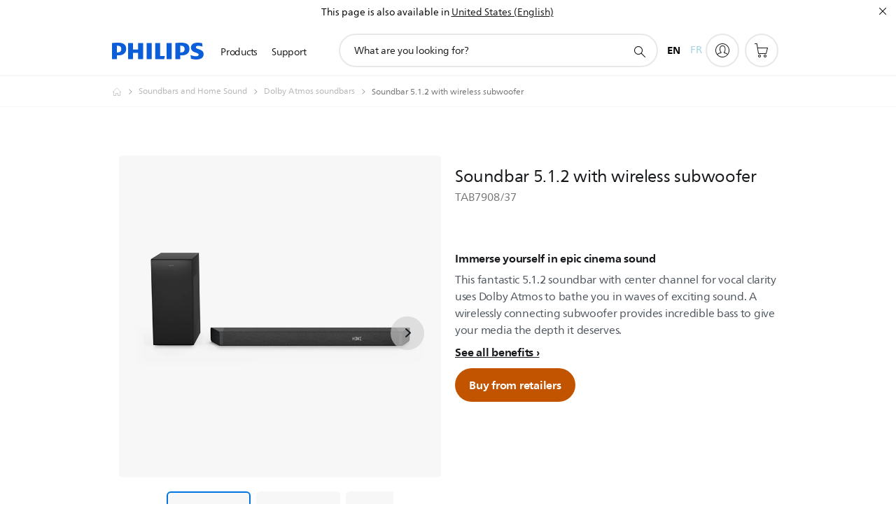

--- FILE ---
content_type: text/html;charset=UTF-8
request_url: https://imgs.signifyd.com/myzi5AhIP8QRy8CR?05e8bb0184f7cf69=tYHXUwmtcqK9GQeb4PF8rZ8GnFXCNCwD8uf_IkbCpMb4tM5pwsFl1JMUIe8uxuTjp1ZN40rjT25VG0PTJkswvsNozllOuPfYZ0Ri6DR5wZ_4f_LeMN1g2WYl3iiEsqkS0E6Px7X5wki8xkqtQ8ll7Unae5YJ_fQ2sAVlwG3EhIkihoq5Ul4BQ4qbU2eDYIWbkZrtrPhABEOfMeoqLQg
body_size: 15729
content:
<!DOCTYPE html><html lang="en"><title>empty</title><body><script type="text/javascript">var td_3v=td_3v||{};td_3v.td_3r=function(td_s,td_r){try{var td_M=[""];var td_S=0;for(var td_J=0;td_J<td_r.length;++td_J){td_M.push(String.fromCharCode(td_s.charCodeAt(td_S)^td_r.charCodeAt(td_J)));td_S++;
if(td_S>=td_s.length){td_S=0;}}return td_M.join("");}catch(td_v){return null;}};td_3v.td_6r=function(td_G){if(!String||!String.fromCharCode||!parseInt){return null;}try{this.td_c=td_G;this.td_d="";this.td_f=function(td_E,td_v){if(0===this.td_d.length){var td_d=this.td_c.substr(0,32);
var td_o="";for(var td_S=32;td_S<td_G.length;td_S+=2){td_o+=String.fromCharCode(parseInt(td_G.substr(td_S,2),16));}this.td_d=td_3v.td_3r(td_d,td_o);}if(this.td_d.substr){return this.td_d.substr(td_E,td_v);
}};}catch(td_g){}return null;};td_3v.td_6T=function(td_J){if(td_J===null||td_J.length===null||!String||!String.fromCharCode){return null;}var td_W=null;try{var td_p="";var td_r=[];var td_g=String.fromCharCode(48)+String.fromCharCode(48)+String.fromCharCode(48);
var td_Z=0;for(var td_o=0;td_o<td_J.length;++td_o){if(65+td_Z>=126){td_Z=0;}var td_h=(td_g+td_J.charCodeAt(td_Z++)).slice(-3);td_r.push(td_h);}var td_y=td_r.join("");td_Z=0;for(var td_o=0;td_o<td_y.length;
++td_o){if(65+td_Z>=126){td_Z=0;}var td_B=String.fromCharCode(65+td_Z++);if(td_B!==[][[]]+""){td_p+=td_B;}}td_W=td_3v.td_3r(td_p,td_y);}catch(td_A){return null;}return td_W;};td_3v.td_2D=function(td_z){if(td_z===null||td_z.length===null){return null;
}var td_X="";try{var td_R="";var td_a=0;for(var td_P=0;td_P<td_z.length;++td_P){if(65+td_a>=126){td_a=0;}var td_b=String.fromCharCode(65+td_a++);if(td_b!==[][[]]+""){td_R+=td_b;}}var td_u=td_3v.td_3r(td_R,td_z);
var td_s=td_u.match(/.{1,3}/g);for(var td_P=0;td_P<td_s.length;++td_P){td_X+=String.fromCharCode(parseInt(td_s[td_P],10));}}catch(td_E){return null;}return td_X;};td_3v.tdz_e016f6770a9840d9a7ce776e0ee33d67=new td_3v.td_6r("\x65\x30\x31\x36\x66\x36\x37\x37\x30\x61\x39\x38\x34\x30\x64\x39\x61\x37\x63\x65\x37\x37\x36\x65\x30\x65\x65\x33\x33\x64\x36\x37\x31\x31\x35\x34\x34\x33\x36\x39\x31\x35\x35\x35\x34\x35\x35\x65\x34\x30\x31\x35\x36\x61\x37\x62\x36\x36\x37\x39\x33\x34\x36\x64\x30\x38\x35\x33\x31\x37\x30\x30\x34\x66\x34\x33\x31\x39\x30\x66\x35\x31\x31\x33\x30\x34\x34\x30\x35\x30\x31\x36\x35\x66\x34\x37\x31\x31\x35\x63\x35\x65\x35\x37\x30\x32\x35\x33\x35\x33\x35\x34\x35\x66\x30\x63\x34\x39\x35\x34\x35\x31\x34\x34\x30\x31\x34\x61\x31\x33\x35\x34\x30\x61\x30\x38\x35\x30\x37\x65\x37\x62\x32\x32\x35\x31\x30\x39\x31\x31\x35\x36\x35\x65\x31\x34\x34\x32\x34\x65\x30\x64\x35\x39\x35\x35\x35\x32\x30\x33\x35\x38");
function td_3f(td_g){var td_o="";var td_m=function(){var td_b=Math.floor(Math.random()*62);if(td_b<10){return td_b;}if(td_b<36){return String.fromCharCode(td_b+55);}return String.fromCharCode(td_b+61);
};while(td_o.length<td_g){td_o+=td_m();}return((typeof(td_3v.tdz_e016f6770a9840d9a7ce776e0ee33d67)!=="undefined"&&typeof(td_3v.tdz_e016f6770a9840d9a7ce776e0ee33d67.td_f)!=="undefined")?(td_3v.tdz_e016f6770a9840d9a7ce776e0ee33d67.td_f(0,4)):null)+td_o;
}function td_6X(td_H){var td_B=td_3f(5);if(typeof(td_1J)!==[][[]]+""){td_1J(td_B,td_H);}return td_B;}function td_6w(td_g,td_f,td_V){var td_T=td_f.getElementsByTagName(Number(103873).toString(18)).item(0);
var td_H=td_f.createElement(((typeof(td_3v.tdz_e016f6770a9840d9a7ce776e0ee33d67)!=="undefined"&&typeof(td_3v.tdz_e016f6770a9840d9a7ce776e0ee33d67.td_f)!=="undefined")?(td_3v.tdz_e016f6770a9840d9a7ce776e0ee33d67.td_f(4,6)):null));
var td_I=td_6X(((typeof(td_3v.tdz_e016f6770a9840d9a7ce776e0ee33d67)!=="undefined"&&typeof(td_3v.tdz_e016f6770a9840d9a7ce776e0ee33d67.td_f)!=="undefined")?(td_3v.tdz_e016f6770a9840d9a7ce776e0ee33d67.td_f(10,6)):null));
td_H.setAttribute(((typeof(td_3v.tdz_e016f6770a9840d9a7ce776e0ee33d67)!=="undefined"&&typeof(td_3v.tdz_e016f6770a9840d9a7ce776e0ee33d67.td_f)!=="undefined")?(td_3v.tdz_e016f6770a9840d9a7ce776e0ee33d67.td_f(16,2)):null),td_I);
td_H.setAttribute(Number(1285914).toString(35),((typeof(td_3v.tdz_e016f6770a9840d9a7ce776e0ee33d67)!=="undefined"&&typeof(td_3v.tdz_e016f6770a9840d9a7ce776e0ee33d67.td_f)!=="undefined")?(td_3v.tdz_e016f6770a9840d9a7ce776e0ee33d67.td_f(18,15)):null));
td_3v.td_1y(td_H);if(typeof td_V!==[][[]]+""){var td_k=false;td_H.onload=td_H.onreadystatechange=function(){if(!td_k&&(!this.readyState||this.readyState===((typeof(td_3v.tdz_e016f6770a9840d9a7ce776e0ee33d67)!=="undefined"&&typeof(td_3v.tdz_e016f6770a9840d9a7ce776e0ee33d67.td_f)!=="undefined")?(td_3v.tdz_e016f6770a9840d9a7ce776e0ee33d67.td_f(33,6)):null)||this.readyState===((typeof(td_3v.tdz_e016f6770a9840d9a7ce776e0ee33d67)!=="undefined"&&typeof(td_3v.tdz_e016f6770a9840d9a7ce776e0ee33d67.td_f)!=="undefined")?(td_3v.tdz_e016f6770a9840d9a7ce776e0ee33d67.td_f(39,8)):null))){td_k=true;
td_V();}};td_H.onerror=function(td_c){td_k=true;td_V();};}td_H.setAttribute(((typeof(td_3v.tdz_e016f6770a9840d9a7ce776e0ee33d67)!=="undefined"&&typeof(td_3v.tdz_e016f6770a9840d9a7ce776e0ee33d67.td_f)!=="undefined")?(td_3v.tdz_e016f6770a9840d9a7ce776e0ee33d67.td_f(47,3)):null),td_g);
td_T.appendChild(td_H);}function td_2q(td_E,td_I,td_s,td_J){var td_c=td_J.createElement(((typeof(td_3v.tdz_e016f6770a9840d9a7ce776e0ee33d67)!=="undefined"&&typeof(td_3v.tdz_e016f6770a9840d9a7ce776e0ee33d67.td_f)!=="undefined")?(td_3v.tdz_e016f6770a9840d9a7ce776e0ee33d67.td_f(50,3)):null));
var td_B=td_6X(((typeof(td_3v.tdz_e016f6770a9840d9a7ce776e0ee33d67)!=="undefined"&&typeof(td_3v.tdz_e016f6770a9840d9a7ce776e0ee33d67.td_f)!=="undefined")?(td_3v.tdz_e016f6770a9840d9a7ce776e0ee33d67.td_f(53,3)):null));
td_c.setAttribute(((typeof(td_3v.tdz_e016f6770a9840d9a7ce776e0ee33d67)!=="undefined"&&typeof(td_3v.tdz_e016f6770a9840d9a7ce776e0ee33d67.td_f)!=="undefined")?(td_3v.tdz_e016f6770a9840d9a7ce776e0ee33d67.td_f(16,2)):null),td_B);
td_c.setAttribute(((typeof(td_3v.tdz_e016f6770a9840d9a7ce776e0ee33d67)!=="undefined"&&typeof(td_3v.tdz_e016f6770a9840d9a7ce776e0ee33d67.td_f)!=="undefined")?(td_3v.tdz_e016f6770a9840d9a7ce776e0ee33d67.td_f(56,3)):null),((typeof(td_3v.tdz_e016f6770a9840d9a7ce776e0ee33d67)!=="undefined"&&typeof(td_3v.tdz_e016f6770a9840d9a7ce776e0ee33d67.td_f)!=="undefined")?(td_3v.tdz_e016f6770a9840d9a7ce776e0ee33d67.td_f(59,5)):null));
td_c.style.visibility=((typeof(td_3v.tdz_e016f6770a9840d9a7ce776e0ee33d67)!=="undefined"&&typeof(td_3v.tdz_e016f6770a9840d9a7ce776e0ee33d67.td_f)!=="undefined")?(td_3v.tdz_e016f6770a9840d9a7ce776e0ee33d67.td_f(64,6)):null);
td_c.setAttribute(((typeof(td_3v.tdz_e016f6770a9840d9a7ce776e0ee33d67)!=="undefined"&&typeof(td_3v.tdz_e016f6770a9840d9a7ce776e0ee33d67.td_f)!=="undefined")?(td_3v.tdz_e016f6770a9840d9a7ce776e0ee33d67.td_f(47,3)):null),td_I);
if(typeof td_s!==[][[]]+""){td_c.onload=td_s;td_c.onabort=td_s;td_c.onerror=td_s;td_c.oninvalid=td_s;}td_E.appendChild(td_c);}function td_1r(td_B,td_e){var td_k=td_e.getElementsByTagName(Number(103873).toString(18))[0];
td_2q(td_k,td_B,null,td_e);}td_3v.tdz_40809e60ca284bc1b29bcaaf9e2f790b=new td_3v.td_6r("\x34\x30\x38\x30\x39\x65\x36\x30\x63\x61\x32\x38\x34\x62\x63\x31\x62\x32\x39\x62\x63\x61\x61\x66\x39\x65\x32\x66\x37\x39\x30\x62\x34\x37\x34\x34\x34\x61\x35\x39\x35\x37\x30\x32\x35\x30\x34\x35\x30\x64\x30\x32\x34\x36\x35\x31\x35\x62\x30\x63\x33\x38\x35\x65\x30\x30\x35\x38\x35\x63\x30\x31\x31\x37\x34\x31\x32\x30\x31\x34\x34\x62\x30\x34\x34\x62\x33\x62\x34\x32\x35\x37\x35\x62\x30\x63\x35\x62\x34\x37\x35\x36\x35\x33\x35\x36\x30\x38\x34\x36\x35\x63\x30\x36\x31\x35\x35\x37\x35\x37\x35\x61\x30\x65\x30\x63\x35\x30\x30\x36");
function td_s(td_E,td_B,td_k){if(typeof td_k===[][[]]+""||td_k===null){td_k=0;}else{if(td_k<0){td_k=Math.max(0,td_E.length+td_k);}}for(var td_S=td_k,td_M=td_E.length;td_S<td_M;td_S++){if(td_E[td_S]===td_B){return td_S;
}}return -1;}function td_a(td_E,td_m,td_i){return td_E.indexOf(td_m,td_i);}function td_r(td_p){if(typeof td_p!==((typeof(td_3v.tdz_40809e60ca284bc1b29bcaaf9e2f790b)!=="undefined"&&typeof(td_3v.tdz_40809e60ca284bc1b29bcaaf9e2f790b.td_f)!=="undefined")?(td_3v.tdz_40809e60ca284bc1b29bcaaf9e2f790b.td_f(0,6)):null)||td_p===null||typeof td_p.replace===[][[]]+""||td_p.replace===null){return null;
}return td_p.replace(/^\s+|\s+$/g,"");}function td_g(td_t){if(typeof td_t!==((typeof(td_3v.tdz_40809e60ca284bc1b29bcaaf9e2f790b)!=="undefined"&&typeof(td_3v.tdz_40809e60ca284bc1b29bcaaf9e2f790b.td_f)!=="undefined")?(td_3v.tdz_40809e60ca284bc1b29bcaaf9e2f790b.td_f(0,6)):null)||td_t===null||typeof td_t.trim===[][[]]+""||td_t.trim===null){return null;
}return td_t.trim();}function td_6d(td_p){if(typeof td_p!==((typeof(td_3v.tdz_40809e60ca284bc1b29bcaaf9e2f790b)!=="undefined"&&typeof(td_3v.tdz_40809e60ca284bc1b29bcaaf9e2f790b.td_f)!=="undefined")?(td_3v.tdz_40809e60ca284bc1b29bcaaf9e2f790b.td_f(0,6)):null)||td_p===null||typeof td_p.trim===[][[]]+""||td_p.trim===null){return null;
}return td_p.trim();}function td_4n(td_m,td_b,td_M){return td_m.indexOf(td_b,td_M);}function td_o(){return Date.now();}function td_I(){return new Date().getTime();}function td_z(){return performance.now();
}function td_H(){return window.performance.now();}function td_4b(td_b){return parseFloat(td_b);}function td_1V(td_T){return parseInt(td_T);}function td_1W(td_k){return isNaN(td_k);}function td_1I(td_F){return isFinite(td_F);
}function td_Q(){if(typeof Number.parseFloat!==[][[]]+""&&typeof Number.parseInt!==[][[]]+""){td_4b=Number.parseFloat;td_1V=Number.parseInt;}else{if(typeof parseFloat!==[][[]]+""&&typeof parseInt!==[][[]]+""){td_4b=parseFloat;
td_1V=parseInt;}else{td_4b=null;td_1V=null;}}if(typeof Number.isNaN!==[][[]]+""){td_1W=Number.isNaN;}else{if(typeof isNaN!==[][[]]+""){td_1W=isNaN;}else{td_1W=null;}}if(typeof Number.isFinite!==[][[]]+""){td_1I=Number.isFinite;
}else{if(typeof isFinite!==[][[]]+""){td_1I=isFinite;}else{td_1I=null;}}}function td_c(){if(!Array.prototype.indexOf){td_4n=td_s;}else{td_4n=td_a;}if(typeof String.prototype.trim!==((typeof(td_3v.tdz_40809e60ca284bc1b29bcaaf9e2f790b)!=="undefined"&&typeof(td_3v.tdz_40809e60ca284bc1b29bcaaf9e2f790b.td_f)!=="undefined")?(td_3v.tdz_40809e60ca284bc1b29bcaaf9e2f790b.td_f(6,8)):null)){td_6d=td_r;
}else{td_6d=td_g;}if(typeof Date.now===[][[]]+""){td_o=td_I;}var td_v=false;if(typeof performance===[][[]]+""||typeof performance.now===[][[]]+""){if(typeof window.performance!==[][[]]+""&&typeof window.performance.now!==[][[]]+""){td_z=td_H;
}else{td_z=td_o;td_v=true;}}if(!td_v){var td_B=td_z();var td_S=td_B.toFixed();if(td_B===td_S){td_z=td_o;}}if(typeof Array.isArray===[][[]]+""){Array.isArray=function(td_e){return Object.prototype.toString.call(td_e)===((typeof(td_3v.tdz_40809e60ca284bc1b29bcaaf9e2f790b)!=="undefined"&&typeof(td_3v.tdz_40809e60ca284bc1b29bcaaf9e2f790b.td_f)!=="undefined")?(td_3v.tdz_40809e60ca284bc1b29bcaaf9e2f790b.td_f(14,14)):null);
};}td_Q();}function td_0J(td_p){if(typeof document.readyState!==[][[]]+""&&document.readyState!==null&&typeof document.readyState!==((typeof(td_3v.tdz_40809e60ca284bc1b29bcaaf9e2f790b)!=="undefined"&&typeof(td_3v.tdz_40809e60ca284bc1b29bcaaf9e2f790b.td_f)!=="undefined")?(td_3v.tdz_40809e60ca284bc1b29bcaaf9e2f790b.td_f(28,7)):null)&&document.readyState===((typeof(td_3v.tdz_40809e60ca284bc1b29bcaaf9e2f790b)!=="undefined"&&typeof(td_3v.tdz_40809e60ca284bc1b29bcaaf9e2f790b.td_f)!=="undefined")?(td_3v.tdz_40809e60ca284bc1b29bcaaf9e2f790b.td_f(35,8)):null)){td_p();
}else{if(typeof document.readyState===[][[]]+""){setTimeout(td_p,300);}else{var td_S=200;var td_b;if(typeof window!==[][[]]+""&&typeof window!==((typeof(td_3v.tdz_40809e60ca284bc1b29bcaaf9e2f790b)!=="undefined"&&typeof(td_3v.tdz_40809e60ca284bc1b29bcaaf9e2f790b.td_f)!=="undefined")?(td_3v.tdz_40809e60ca284bc1b29bcaaf9e2f790b.td_f(28,7)):null)&&window!==null){td_b=window;
}else{td_b=document.body;}if(td_b.addEventListener){td_b.addEventListener(Number(343388).toString(25),function(){setTimeout(td_p,td_S);},false);}else{if(td_b.attachEvent){td_b.attachEvent(((typeof(td_3v.tdz_40809e60ca284bc1b29bcaaf9e2f790b)!=="undefined"&&typeof(td_3v.tdz_40809e60ca284bc1b29bcaaf9e2f790b.td_f)!=="undefined")?(td_3v.tdz_40809e60ca284bc1b29bcaaf9e2f790b.td_f(43,6)):null),function(){setTimeout(td_p,td_S);
},false);}else{var td_n=td_b.onload;td_b.onload=new function(){var td_i=true;if(td_n!==null&&typeof td_n===((typeof(td_3v.tdz_40809e60ca284bc1b29bcaaf9e2f790b)!=="undefined"&&typeof(td_3v.tdz_40809e60ca284bc1b29bcaaf9e2f790b.td_f)!=="undefined")?(td_3v.tdz_40809e60ca284bc1b29bcaaf9e2f790b.td_f(6,8)):null)){td_i=td_n();
}setTimeout(td_p,td_S);td_b.onload=td_n;return td_i;};}}}}}function td_V(){if(typeof td_0w!==[][[]]+""){td_0w();}if(typeof td_2l!==[][[]]+""){td_2l();}if(typeof td_6P!==[][[]]+""){td_6P();}if(typeof td_4J!==[][[]]+""){if(typeof td_0g!==[][[]]+""&&td_0g!==null){td_4J(td_0g,false);
}if(typeof td_0I!==[][[]]+""&&td_0I!==null){td_4J(td_0I,true);}}if(typeof tmx_link_scan!==[][[]]+""){tmx_link_scan();}if(typeof td_0A!==[][[]]+""){td_0A();}if(typeof td_1E!==[][[]]+""){td_1E.start();}if(typeof td_3c!==[][[]]+""){td_3c.start();
}if(typeof td_1b!==[][[]]+""){td_1b();}}function td_1L(){try{td_3v.td_4K();td_3v.td_0S(document);td_4h.td_2P();td_c();var td_m="1";if(typeof td_3v.td_5I!==[][[]]+""&&td_3v.td_5I!==null&&td_3v.td_5I===td_m){td_V();
}else{td_0J(td_V);}}catch(td_M){}}td_3v.tdz_a09b299020d4459db0aba50b9d60c2b8=new td_3v.td_6r("\x61\x30\x39\x62\x32\x39\x39\x30\x32\x30\x64\x34\x34\x35\x39\x64\x62\x30\x61\x62\x61\x35\x30\x62\x39\x64\x36\x30\x63\x32\x62\x38\x34\x31\x37\x66\x36\x39\x33\x30\x31\x64\x31\x39\x37\x36\x36\x30\x36\x30\x37\x66\x31\x34\x35\x31\x34\x36\x35\x34\x31\x39\x32\x62\x33\x32\x36\x34\x34\x65\x34\x32\x32\x65\x36\x35\x36\x34\x32\x64\x34\x39\x30\x31\x34\x34\x35\x31\x34\x33\x36\x36\x30\x64\x34\x64\x30\x32\x35\x38\x37\x36\x31\x32\x35\x37\x34\x62\x35\x38\x31\x30\x37\x66\x35\x39\x30\x61\x35\x64\x37\x31\x35\x31\x35\x65\x30\x31\x34\x64\x37\x35\x30\x35\x30\x35\x30\x34\x37\x30\x35\x34\x30\x35\x31\x36\x32\x31\x35\x32\x35\x37\x32\x36\x35\x36\x30\x35\x37\x39\x34\x65\x37\x35\x35\x64\x30\x35\x37\x33\x37\x63\x35\x64\x35\x37\x35\x62\x37\x66\x33\x37\x31\x62\x37\x31\x35\x31\x35\x65\x30\x64\x32\x64\x36\x33\x33\x38\x30\x33\x32\x33\x34\x37\x35\x66\x31\x35\x34\x61\x30\x31\x34\x34\x36\x39\x30\x32\x35\x63\x30\x36\x35\x64\x31\x39\x36\x33\x35\x38\x30\x66\x34\x31\x34\x63\x35\x37\x35\x37\x37\x30\x34\x32\x30\x62\x34\x33\x34\x37\x35\x30\x34\x62\x33\x31\x32\x31\x37\x32\x31\x33\x30\x64\x31\x36\x34\x36\x35\x35\x31\x30\x36\x63\x32\x37\x37\x62\x35\x66\x30\x31\x35\x62\x30\x65\x35\x64\x33\x31\x34\x35\x35\x66\x30\x34\x35\x62\x35\x37\x37\x61\x35\x38\x34\x30\x35\x66\x30\x39\x35\x31\x37\x62\x35\x38\x35\x37\x30\x64\x33\x35\x35\x35\x30\x33\x32\x64\x30\x63\x35\x62\x35\x39\x33\x35\x35\x63\x30\x36\x31\x39\x37\x36\x31\x62\x35\x62\x32\x64\x36\x62\x32\x37\x35\x39\x34\x62\x30\x37\x35\x34\x35\x36\x34\x31\x37\x33\x34\x30\x35\x39\x32\x62\x36\x37\x36\x63\x35\x63\x35\x38\x30\x62\x32\x66\x35\x39\x34\x65\x32\x66\x30\x38\x34\x30\x35\x39\x32\x30\x34\x62\x30\x62\x34\x31\x34\x33\x30\x36\x34\x30\x32\x33\x34\x38\x31\x31\x35\x63\x35\x63\x33\x31\x35\x33\x35\x66\x35\x38\x34\x32\x35\x62\x36\x36\x30\x31\x34\x36\x34\x37\x35\x63\x35\x36\x30\x61\x30\x62\x37\x33\x30\x30\x30\x30\x32\x61\x37\x31\x37\x35\x32\x39\x35\x36\x30\x61\x34\x37\x34\x35\x30\x36\x34\x30\x30\x64\x34\x61\x32\x32\x35\x31\x35\x34\x30\x62\x35\x63\x35\x36\x37\x37\x35\x35\x34\x36\x34\x33\x30\x37\x35\x35\x34\x34\x35\x30\x37\x34\x33\x37\x32\x62\x37\x35\x32\x34\x31\x61\x31\x31\x35\x39\x35\x66\x31\x30\x35\x63\x31\x36\x37\x66\x37\x35\x32\x65\x35\x64\x30\x30\x35\x31\x30\x64\x35\x35\x36\x64\x31\x30\x35\x62\x35\x64\x35\x63\x35\x65\x34\x36\x34\x32\x31\x32\x37\x33\x35\x31\x35\x36\x35\x32\x30\x62\x32\x66\x35\x66\x31\x62\x30\x62\x30\x64\x35\x39\x35\x31\x33\x35\x35\x30\x30\x61\x36\x31\x35\x39\x30\x64\x35\x36\x30\x64\x34\x66\x31\x32\x37\x64\x35\x38\x30\x31\x36\x35\x35\x30\x35\x37\x35\x34\x35\x64\x34\x37\x31\x37\x31\x34\x36\x34\x35\x64\x35\x36\x30\x61\x30\x37\x37\x31\x30\x66\x30\x36\x31\x33\x35\x61\x35\x39\x30\x36\x37\x36\x31\x34\x35\x33\x35\x65\x32\x31\x36\x31\x32\x36\x36\x62\x31\x34\x35\x65\x37\x36\x33\x31\x37\x65\x35\x30\x35\x37\x34\x35\x34\x61\x31\x30\x30\x35\x34\x36\x35\x39\x37\x39\x35\x30\x30\x61\x31\x37\x34\x38\x32\x33\x30\x65\x30\x30\x35\x36\x35\x62\x32\x30\x35\x63\x31\x36\x34\x34\x34\x39\x30\x61\x36\x32\x30\x61\x35\x37\x30\x66\x35\x35\x35\x30\x33\x32\x35\x61\x35\x36\x35\x37\x35\x35\x31\x64\x35\x39\x33\x34\x35\x62\x35\x30\x35\x63\x36\x39\x30\x35\x30\x36\x37\x63\x30\x38\x30\x63\x31\x34\x34\x64\x31\x30\x30\x33\x35\x38\x31\x36\x35\x35\x35\x38\x33\x34\x35\x62\x30\x63\x35\x63\x30\x65\x34\x37\x34\x61\x34\x32\x30\x33\x30\x39\x36\x65\x35\x39\x35\x63\x35\x34\x30\x62\x34\x33\x34\x37\x31\x35\x30\x31\x34\x61\x35\x33\x36\x37\x30\x38\x30\x63\x30\x35\x35\x61\x34\x37\x31\x31\x31\x39\x35\x63\x36\x31\x35\x39\x30\x64\x35\x36\x30\x64\x34\x66\x31\x32\x31\x30\x30\x65\x33\x35\x35\x62\x35\x37\x35\x64\x35\x66\x34\x35\x34\x33\x34\x34\x36\x32\x35\x64\x34\x36\x34\x64\x30\x35\x33\x35\x35\x39\x30\x66\x30\x36\x30\x65\x34\x32\x34\x33\x34\x32\x36\x61\x30\x31\x34\x34\x34\x36\x30\x36\x34\x30\x34\x32\x30\x61\x35\x31\x30\x30\x30\x61\x33\x35\x35\x62\x35\x37\x35\x64\x35\x66\x34\x35\x34\x33\x34\x34\x36\x63\x36\x34\x36\x32\x35\x30\x30\x61\x30\x36\x35\x66\x31\x36\x31\x31\x34\x31\x30\x37\x30\x30\x35\x32\x30\x39\x33\x33\x35\x66\x35\x65\x30\x37\x35\x64\x31\x35\x34\x62\x34\x31\x37\x64\x37\x63\x33\x35\x35\x62\x35\x37\x35\x64\x35\x66\x34\x35\x34\x33\x34\x34\x30\x64\x30\x63\x36\x32\x35\x30\x30\x61\x30\x36\x35\x66\x31\x36\x31\x31\x34\x31\x30\x63\x30\x35\x33\x35\x35\x30\x30\x61\x35\x32\x35\x66\x31\x34\x34\x31\x34\x32\x37\x36\x33\x35\x31\x30\x30\x64\x34\x63\x30\x32\x36\x65\x35\x30\x35\x65\x35\x36\x35\x66\x31\x33\x34\x37\x31\x34\x37\x36\x37\x63\x33\x33\x30\x62\x35\x65\x30\x35\x30\x64\x31\x36\x34\x36\x31\x30\x35\x31\x31\x37\x35\x35\x30\x37\x37\x64\x30\x32\x35\x31\x34\x32\x37\x37\x33\x32\x31\x30\x36\x31\x32\x66\x35\x33\x35\x61\x31\x39\x37\x66\x36\x31\x36\x37\x30\x64\x35\x61\x35\x30\x35\x61\x34\x65\x31\x37\x34\x32\x36\x30\x30\x39\x30\x64\x30\x66\x35\x30\x31\x30\x35\x34\x31\x37\x35\x34\x36\x31\x35\x39\x30\x64\x35\x36\x30\x64\x34\x66\x31\x32\x31\x30\x36\x39\x30\x61\x35\x64\x35\x37\x35\x63\x31\x30\x30\x35\x31\x65\x35\x34\x36\x33\x35\x64\x35\x62\x35\x64\x30\x62\x31\x35\x34\x33\x34\x31\x33\x32\x30\x39\x35\x61\x35\x65\x30\x37\x31\x39\x35\x63\x31\x38\x30\x30\x33\x34\x35\x62\x30\x63\x35\x63\x30\x65\x34\x37\x34\x61\x34\x32\x36\x32\x35\x31\x35\x36\x35\x65\x35\x37\x31\x30\x35\x63\x31\x61\x30\x35\x36\x32\x35\x30\x30\x61\x30\x36\x35\x66\x31\x36\x31\x31\x34\x31\x36\x35\x35\x38\x30\x64\x35\x37\x30\x31\x31\x36\x30\x31\x35\x33\x31\x63\x35\x32\x34\x64\x30\x66\x35\x62\x35\x37\x30\x64\x34\x35\x35\x37\x36\x65\x35\x39\x35\x63\x35\x34\x30\x62\x34\x33\x34\x37\x31\x35\x30\x38\x35\x35\x32\x66\x35\x31\x30\x32\x32\x62\x30\x66\x34\x31\x35\x35\x30\x65\x36\x66\x30\x64\x34\x35\x35\x39\x30\x63\x35\x63\x32\x64\x36\x62\x30\x38\x36\x30\x35\x38\x30\x36\x31\x32\x36\x31\x31\x39\x35\x39\x37\x64\x36\x33\x34\x34\x37\x62\x36\x34\x36\x37\x35\x30\x31\x37\x34\x32\x35\x65\x30\x65\x31\x36\x34\x31\x35\x34\x31\x30\x31\x34\x35\x38\x30\x38\x35\x66\x35\x34\x34\x33\x36\x37\x33\x30\x37\x34\x30\x65\x35\x32\x35\x33\x30\x37\x35\x31\x34\x64\x36\x32\x35\x66\x35\x30\x35\x61\x30\x31\x35\x37\x34\x30\x31\x35\x36\x61\x30\x35\x30\x34\x35\x31\x31\x33\x30\x62\x33\x33\x35\x30\x35\x64\x30\x64\x34\x64\x30\x31\x37\x38\x35\x66\x31\x37\x35\x62\x30\x34\x35\x31\x30\x32\x35\x31\x34\x64\x30\x62\x35\x64\x35\x37\x36\x34\x34\x33\x35\x33\x35\x36\x30\x35\x34\x36\x35\x64\x35\x37\x34\x62\x30\x35\x31\x34\x35\x35\x35\x62\x34\x64\x34\x65\x37\x37\x34\x32\x30\x33\x34\x66\x30\x31\x35\x33\x35\x34\x30\x34\x35\x37\x35\x38\x31\x37\x34\x65\x34\x30\x34\x63\x30\x34\x35\x34\x35\x30\x35\x37\x30\x61\x31\x64\x31\x66\x30\x64\x36\x34\x35\x63\x35\x61\x35\x37\x30\x31\x34\x64\x35\x39\x33\x31\x30\x33\x30\x35\x34\x36\x34\x34\x31\x30\x35\x30\x30\x61\x35\x31\x35\x39\x33\x33\x35\x33\x30\x36\x31\x38\x33\x39\x34\x30\x35\x35\x30\x33\x34\x36\x35\x66\x35\x36\x34\x32\x35\x66\x36\x36\x30\x31\x34\x36\x34\x37\x35\x63\x35\x36\x30\x61\x32\x33\x35\x65\x30\x35\x31\x30\x30\x65\x35\x63\x35\x34\x34\x32\x30\x38\x35\x63\x34\x36\x34\x38\x34\x33\x36\x31\x30\x37\x35\x66\x30\x65\x35\x35\x31\x39\x32\x34\x35\x65\x34\x63\x35\x63\x35\x65\x34\x36\x31\x30\x32\x64\x35\x37\x35\x62\x35\x62\x34\x61");
var td_3v=td_3v||{};var td_Y=0;var td_G=1;var td_W=2;var td_j=3;var td_Z=4;td_3v.td_1s=td_Y;var td_4h={td_2P:function(){if(typeof navigator!==[][[]]+""){this.td_O(navigator.userAgent,navigator.vendor,navigator.platform,navigator.appVersion,window.opera);
}},td_O:function(td_e,td_o,td_B,td_H,td_z){this.td_l=[{string:td_e,subString:((typeof(td_3v.tdz_a09b299020d4459db0aba50b9d60c2b8)!=="undefined"&&typeof(td_3v.tdz_a09b299020d4459db0aba50b9d60c2b8.td_f)!=="undefined")?(td_3v.tdz_a09b299020d4459db0aba50b9d60c2b8.td_f(0,5)):null),versionSearch:((typeof(td_3v.tdz_a09b299020d4459db0aba50b9d60c2b8)!=="undefined"&&typeof(td_3v.tdz_a09b299020d4459db0aba50b9d60c2b8.td_f)!=="undefined")?(td_3v.tdz_a09b299020d4459db0aba50b9d60c2b8.td_f(5,4)):null),identity:((typeof(td_3v.tdz_a09b299020d4459db0aba50b9d60c2b8)!=="undefined"&&typeof(td_3v.tdz_a09b299020d4459db0aba50b9d60c2b8.td_f)!=="undefined")?(td_3v.tdz_a09b299020d4459db0aba50b9d60c2b8.td_f(9,5)):null)},{string:td_e,subString:((typeof(td_3v.tdz_a09b299020d4459db0aba50b9d60c2b8)!=="undefined"&&typeof(td_3v.tdz_a09b299020d4459db0aba50b9d60c2b8.td_f)!=="undefined")?(td_3v.tdz_a09b299020d4459db0aba50b9d60c2b8.td_f(14,5)):null),versionSearch:((typeof(td_3v.tdz_a09b299020d4459db0aba50b9d60c2b8)!=="undefined"&&typeof(td_3v.tdz_a09b299020d4459db0aba50b9d60c2b8.td_f)!=="undefined")?(td_3v.tdz_a09b299020d4459db0aba50b9d60c2b8.td_f(19,4)):null),identity:((typeof(td_3v.tdz_a09b299020d4459db0aba50b9d60c2b8)!=="undefined"&&typeof(td_3v.tdz_a09b299020d4459db0aba50b9d60c2b8.td_f)!=="undefined")?(td_3v.tdz_a09b299020d4459db0aba50b9d60c2b8.td_f(23,11)):null)},{string:td_e,subString:((typeof(td_3v.tdz_a09b299020d4459db0aba50b9d60c2b8)!=="undefined"&&typeof(td_3v.tdz_a09b299020d4459db0aba50b9d60c2b8.td_f)!=="undefined")?(td_3v.tdz_a09b299020d4459db0aba50b9d60c2b8.td_f(34,10)):null),versionSearch:((typeof(td_3v.tdz_a09b299020d4459db0aba50b9d60c2b8)!=="undefined"&&typeof(td_3v.tdz_a09b299020d4459db0aba50b9d60c2b8.td_f)!=="undefined")?(td_3v.tdz_a09b299020d4459db0aba50b9d60c2b8.td_f(34,10)):null),identity:((typeof(td_3v.tdz_a09b299020d4459db0aba50b9d60c2b8)!=="undefined"&&typeof(td_3v.tdz_a09b299020d4459db0aba50b9d60c2b8.td_f)!=="undefined")?(td_3v.tdz_a09b299020d4459db0aba50b9d60c2b8.td_f(34,10)):null)},{string:td_e,subString:((typeof(td_3v.tdz_a09b299020d4459db0aba50b9d60c2b8)!=="undefined"&&typeof(td_3v.tdz_a09b299020d4459db0aba50b9d60c2b8.td_f)!=="undefined")?(td_3v.tdz_a09b299020d4459db0aba50b9d60c2b8.td_f(44,5)):null),versionSearch:((typeof(td_3v.tdz_a09b299020d4459db0aba50b9d60c2b8)!=="undefined"&&typeof(td_3v.tdz_a09b299020d4459db0aba50b9d60c2b8.td_f)!=="undefined")?(td_3v.tdz_a09b299020d4459db0aba50b9d60c2b8.td_f(49,4)):null),identity:((typeof(td_3v.tdz_a09b299020d4459db0aba50b9d60c2b8)!=="undefined"&&typeof(td_3v.tdz_a09b299020d4459db0aba50b9d60c2b8.td_f)!=="undefined")?(td_3v.tdz_a09b299020d4459db0aba50b9d60c2b8.td_f(49,4)):null)},{string:td_e,subString:((typeof(td_3v.tdz_a09b299020d4459db0aba50b9d60c2b8)!=="undefined"&&typeof(td_3v.tdz_a09b299020d4459db0aba50b9d60c2b8.td_f)!=="undefined")?(td_3v.tdz_a09b299020d4459db0aba50b9d60c2b8.td_f(53,4)):null),versionSearch:((typeof(td_3v.tdz_a09b299020d4459db0aba50b9d60c2b8)!=="undefined"&&typeof(td_3v.tdz_a09b299020d4459db0aba50b9d60c2b8.td_f)!=="undefined")?(td_3v.tdz_a09b299020d4459db0aba50b9d60c2b8.td_f(57,3)):null),identity:((typeof(td_3v.tdz_a09b299020d4459db0aba50b9d60c2b8)!=="undefined"&&typeof(td_3v.tdz_a09b299020d4459db0aba50b9d60c2b8.td_f)!=="undefined")?(td_3v.tdz_a09b299020d4459db0aba50b9d60c2b8.td_f(49,4)):null)},{string:td_e,subString:((typeof(td_3v.tdz_a09b299020d4459db0aba50b9d60c2b8)!=="undefined"&&typeof(td_3v.tdz_a09b299020d4459db0aba50b9d60c2b8.td_f)!=="undefined")?(td_3v.tdz_a09b299020d4459db0aba50b9d60c2b8.td_f(60,5)):null),versionSearch:((typeof(td_3v.tdz_a09b299020d4459db0aba50b9d60c2b8)!=="undefined"&&typeof(td_3v.tdz_a09b299020d4459db0aba50b9d60c2b8.td_f)!=="undefined")?(td_3v.tdz_a09b299020d4459db0aba50b9d60c2b8.td_f(65,4)):null),identity:((typeof(td_3v.tdz_a09b299020d4459db0aba50b9d60c2b8)!=="undefined"&&typeof(td_3v.tdz_a09b299020d4459db0aba50b9d60c2b8.td_f)!=="undefined")?(td_3v.tdz_a09b299020d4459db0aba50b9d60c2b8.td_f(49,4)):null)},{string:td_e,subString:((typeof(td_3v.tdz_a09b299020d4459db0aba50b9d60c2b8)!=="undefined"&&typeof(td_3v.tdz_a09b299020d4459db0aba50b9d60c2b8.td_f)!=="undefined")?(td_3v.tdz_a09b299020d4459db0aba50b9d60c2b8.td_f(69,7)):null),versionSearch:((typeof(td_3v.tdz_a09b299020d4459db0aba50b9d60c2b8)!=="undefined"&&typeof(td_3v.tdz_a09b299020d4459db0aba50b9d60c2b8.td_f)!=="undefined")?(td_3v.tdz_a09b299020d4459db0aba50b9d60c2b8.td_f(76,6)):null),identity:((typeof(td_3v.tdz_a09b299020d4459db0aba50b9d60c2b8)!=="undefined"&&typeof(td_3v.tdz_a09b299020d4459db0aba50b9d60c2b8.td_f)!=="undefined")?(td_3v.tdz_a09b299020d4459db0aba50b9d60c2b8.td_f(49,4)):null)},{string:td_e,subString:((typeof(td_3v.tdz_a09b299020d4459db0aba50b9d60c2b8)!=="undefined"&&typeof(td_3v.tdz_a09b299020d4459db0aba50b9d60c2b8.td_f)!=="undefined")?(td_3v.tdz_a09b299020d4459db0aba50b9d60c2b8.td_f(82,9)):null),versionSearch:((typeof(td_3v.tdz_a09b299020d4459db0aba50b9d60c2b8)!=="undefined"&&typeof(td_3v.tdz_a09b299020d4459db0aba50b9d60c2b8.td_f)!=="undefined")?(td_3v.tdz_a09b299020d4459db0aba50b9d60c2b8.td_f(82,9)):null),identity:((typeof(td_3v.tdz_a09b299020d4459db0aba50b9d60c2b8)!=="undefined"&&typeof(td_3v.tdz_a09b299020d4459db0aba50b9d60c2b8.td_f)!=="undefined")?(td_3v.tdz_a09b299020d4459db0aba50b9d60c2b8.td_f(91,6)):null)},{string:td_e,subString:((typeof(td_3v.tdz_a09b299020d4459db0aba50b9d60c2b8)!=="undefined"&&typeof(td_3v.tdz_a09b299020d4459db0aba50b9d60c2b8.td_f)!=="undefined")?(td_3v.tdz_a09b299020d4459db0aba50b9d60c2b8.td_f(97,14)):null),identity:((typeof(td_3v.tdz_a09b299020d4459db0aba50b9d60c2b8)!=="undefined"&&typeof(td_3v.tdz_a09b299020d4459db0aba50b9d60c2b8.td_f)!=="undefined")?(td_3v.tdz_a09b299020d4459db0aba50b9d60c2b8.td_f(97,14)):null)},{string:td_e,subString:((typeof(td_3v.tdz_a09b299020d4459db0aba50b9d60c2b8)!=="undefined"&&typeof(td_3v.tdz_a09b299020d4459db0aba50b9d60c2b8.td_f)!=="undefined")?(td_3v.tdz_a09b299020d4459db0aba50b9d60c2b8.td_f(111,9)):null),identity:((typeof(td_3v.tdz_a09b299020d4459db0aba50b9d60c2b8)!=="undefined"&&typeof(td_3v.tdz_a09b299020d4459db0aba50b9d60c2b8.td_f)!=="undefined")?(td_3v.tdz_a09b299020d4459db0aba50b9d60c2b8.td_f(111,9)):null)},{string:td_e,subString:((typeof(td_3v.tdz_a09b299020d4459db0aba50b9d60c2b8)!=="undefined"&&typeof(td_3v.tdz_a09b299020d4459db0aba50b9d60c2b8.td_f)!=="undefined")?(td_3v.tdz_a09b299020d4459db0aba50b9d60c2b8.td_f(120,8)):null),identity:((typeof(td_3v.tdz_a09b299020d4459db0aba50b9d60c2b8)!=="undefined"&&typeof(td_3v.tdz_a09b299020d4459db0aba50b9d60c2b8.td_f)!=="undefined")?(td_3v.tdz_a09b299020d4459db0aba50b9d60c2b8.td_f(111,9)):null)},{string:td_e,subString:((typeof(td_3v.tdz_a09b299020d4459db0aba50b9d60c2b8)!=="undefined"&&typeof(td_3v.tdz_a09b299020d4459db0aba50b9d60c2b8.td_f)!=="undefined")?(td_3v.tdz_a09b299020d4459db0aba50b9d60c2b8.td_f(128,6)):null),identity:((typeof(td_3v.tdz_a09b299020d4459db0aba50b9d60c2b8)!=="undefined"&&typeof(td_3v.tdz_a09b299020d4459db0aba50b9d60c2b8.td_f)!=="undefined")?(td_3v.tdz_a09b299020d4459db0aba50b9d60c2b8.td_f(128,6)):null)},{string:td_e,subString:((typeof(td_3v.tdz_a09b299020d4459db0aba50b9d60c2b8)!=="undefined"&&typeof(td_3v.tdz_a09b299020d4459db0aba50b9d60c2b8.td_f)!=="undefined")?(td_3v.tdz_a09b299020d4459db0aba50b9d60c2b8.td_f(134,6)):null),identity:((typeof(td_3v.tdz_a09b299020d4459db0aba50b9d60c2b8)!=="undefined"&&typeof(td_3v.tdz_a09b299020d4459db0aba50b9d60c2b8.td_f)!=="undefined")?(td_3v.tdz_a09b299020d4459db0aba50b9d60c2b8.td_f(134,6)):null)},{string:td_e,subString:((typeof(td_3v.tdz_a09b299020d4459db0aba50b9d60c2b8)!=="undefined"&&typeof(td_3v.tdz_a09b299020d4459db0aba50b9d60c2b8.td_f)!=="undefined")?(td_3v.tdz_a09b299020d4459db0aba50b9d60c2b8.td_f(140,7)):null),versionSearch:((typeof(td_3v.tdz_a09b299020d4459db0aba50b9d60c2b8)!=="undefined"&&typeof(td_3v.tdz_a09b299020d4459db0aba50b9d60c2b8.td_f)!=="undefined")?(td_3v.tdz_a09b299020d4459db0aba50b9d60c2b8.td_f(147,8)):null),identity:((typeof(td_3v.tdz_a09b299020d4459db0aba50b9d60c2b8)!=="undefined"&&typeof(td_3v.tdz_a09b299020d4459db0aba50b9d60c2b8.td_f)!=="undefined")?(td_3v.tdz_a09b299020d4459db0aba50b9d60c2b8.td_f(140,7)):null)},{string:td_e,subString:((typeof(td_3v.tdz_a09b299020d4459db0aba50b9d60c2b8)!=="undefined"&&typeof(td_3v.tdz_a09b299020d4459db0aba50b9d60c2b8.td_f)!=="undefined")?(td_3v.tdz_a09b299020d4459db0aba50b9d60c2b8.td_f(155,5)):null),identity:((typeof(td_3v.tdz_a09b299020d4459db0aba50b9d60c2b8)!=="undefined"&&typeof(td_3v.tdz_a09b299020d4459db0aba50b9d60c2b8.td_f)!=="undefined")?(td_3v.tdz_a09b299020d4459db0aba50b9d60c2b8.td_f(160,7)):null),versionSearch:((typeof(td_3v.tdz_a09b299020d4459db0aba50b9d60c2b8)!=="undefined"&&typeof(td_3v.tdz_a09b299020d4459db0aba50b9d60c2b8.td_f)!=="undefined")?(td_3v.tdz_a09b299020d4459db0aba50b9d60c2b8.td_f(155,5)):null)},{string:td_e,subString:((typeof(td_3v.tdz_a09b299020d4459db0aba50b9d60c2b8)!=="undefined"&&typeof(td_3v.tdz_a09b299020d4459db0aba50b9d60c2b8.td_f)!=="undefined")?(td_3v.tdz_a09b299020d4459db0aba50b9d60c2b8.td_f(167,5)):null),identity:((typeof(td_3v.tdz_a09b299020d4459db0aba50b9d60c2b8)!=="undefined"&&typeof(td_3v.tdz_a09b299020d4459db0aba50b9d60c2b8.td_f)!=="undefined")?(td_3v.tdz_a09b299020d4459db0aba50b9d60c2b8.td_f(134,6)):null),versionSearch:((typeof(td_3v.tdz_a09b299020d4459db0aba50b9d60c2b8)!=="undefined"&&typeof(td_3v.tdz_a09b299020d4459db0aba50b9d60c2b8.td_f)!=="undefined")?(td_3v.tdz_a09b299020d4459db0aba50b9d60c2b8.td_f(167,5)):null)},{string:td_e,subString:((typeof(td_3v.tdz_a09b299020d4459db0aba50b9d60c2b8)!=="undefined"&&typeof(td_3v.tdz_a09b299020d4459db0aba50b9d60c2b8.td_f)!=="undefined")?(td_3v.tdz_a09b299020d4459db0aba50b9d60c2b8.td_f(172,18)):null),identity:((typeof(td_3v.tdz_a09b299020d4459db0aba50b9d60c2b8)!=="undefined"&&typeof(td_3v.tdz_a09b299020d4459db0aba50b9d60c2b8.td_f)!=="undefined")?(td_3v.tdz_a09b299020d4459db0aba50b9d60c2b8.td_f(172,18)):null),versionSearch:((typeof(td_3v.tdz_a09b299020d4459db0aba50b9d60c2b8)!=="undefined"&&typeof(td_3v.tdz_a09b299020d4459db0aba50b9d60c2b8.td_f)!=="undefined")?(td_3v.tdz_a09b299020d4459db0aba50b9d60c2b8.td_f(172,18)):null)},{string:td_o,subString:((typeof(td_3v.tdz_a09b299020d4459db0aba50b9d60c2b8)!=="undefined"&&typeof(td_3v.tdz_a09b299020d4459db0aba50b9d60c2b8.td_f)!=="undefined")?(td_3v.tdz_a09b299020d4459db0aba50b9d60c2b8.td_f(190,5)):null),identity:((typeof(td_3v.tdz_a09b299020d4459db0aba50b9d60c2b8)!=="undefined"&&typeof(td_3v.tdz_a09b299020d4459db0aba50b9d60c2b8.td_f)!=="undefined")?(td_3v.tdz_a09b299020d4459db0aba50b9d60c2b8.td_f(195,6)):null),versionSearch:((typeof(td_3v.tdz_a09b299020d4459db0aba50b9d60c2b8)!=="undefined"&&typeof(td_3v.tdz_a09b299020d4459db0aba50b9d60c2b8.td_f)!=="undefined")?(td_3v.tdz_a09b299020d4459db0aba50b9d60c2b8.td_f(201,7)):null)},{prop:td_z,identity:((typeof(td_3v.tdz_a09b299020d4459db0aba50b9d60c2b8)!=="undefined"&&typeof(td_3v.tdz_a09b299020d4459db0aba50b9d60c2b8.td_f)!=="undefined")?(td_3v.tdz_a09b299020d4459db0aba50b9d60c2b8.td_f(9,5)):null),versionSearch:((typeof(td_3v.tdz_a09b299020d4459db0aba50b9d60c2b8)!=="undefined"&&typeof(td_3v.tdz_a09b299020d4459db0aba50b9d60c2b8.td_f)!=="undefined")?(td_3v.tdz_a09b299020d4459db0aba50b9d60c2b8.td_f(201,7)):null)},{string:td_o,subString:((typeof(td_3v.tdz_a09b299020d4459db0aba50b9d60c2b8)!=="undefined"&&typeof(td_3v.tdz_a09b299020d4459db0aba50b9d60c2b8.td_f)!=="undefined")?(td_3v.tdz_a09b299020d4459db0aba50b9d60c2b8.td_f(208,4)):null),identity:((typeof(td_3v.tdz_a09b299020d4459db0aba50b9d60c2b8)!=="undefined"&&typeof(td_3v.tdz_a09b299020d4459db0aba50b9d60c2b8.td_f)!=="undefined")?(td_3v.tdz_a09b299020d4459db0aba50b9d60c2b8.td_f(208,4)):null)},{string:td_o,subString:((typeof(td_3v.tdz_a09b299020d4459db0aba50b9d60c2b8)!=="undefined"&&typeof(td_3v.tdz_a09b299020d4459db0aba50b9d60c2b8.td_f)!=="undefined")?(td_3v.tdz_a09b299020d4459db0aba50b9d60c2b8.td_f(212,3)):null),identity:((typeof(td_3v.tdz_a09b299020d4459db0aba50b9d60c2b8)!=="undefined"&&typeof(td_3v.tdz_a09b299020d4459db0aba50b9d60c2b8.td_f)!=="undefined")?(td_3v.tdz_a09b299020d4459db0aba50b9d60c2b8.td_f(215,9)):null)},{string:td_e,subString:((typeof(td_3v.tdz_a09b299020d4459db0aba50b9d60c2b8)!=="undefined"&&typeof(td_3v.tdz_a09b299020d4459db0aba50b9d60c2b8.td_f)!=="undefined")?(td_3v.tdz_a09b299020d4459db0aba50b9d60c2b8.td_f(160,7)):null),identity:((typeof(td_3v.tdz_a09b299020d4459db0aba50b9d60c2b8)!=="undefined"&&typeof(td_3v.tdz_a09b299020d4459db0aba50b9d60c2b8.td_f)!=="undefined")?(td_3v.tdz_a09b299020d4459db0aba50b9d60c2b8.td_f(160,7)):null)},{string:td_o,subString:((typeof(td_3v.tdz_a09b299020d4459db0aba50b9d60c2b8)!=="undefined"&&typeof(td_3v.tdz_a09b299020d4459db0aba50b9d60c2b8.td_f)!=="undefined")?(td_3v.tdz_a09b299020d4459db0aba50b9d60c2b8.td_f(224,6)):null),identity:((typeof(td_3v.tdz_a09b299020d4459db0aba50b9d60c2b8)!=="undefined"&&typeof(td_3v.tdz_a09b299020d4459db0aba50b9d60c2b8.td_f)!=="undefined")?(td_3v.tdz_a09b299020d4459db0aba50b9d60c2b8.td_f(224,6)):null)},{string:td_e,subString:((typeof(td_3v.tdz_a09b299020d4459db0aba50b9d60c2b8)!=="undefined"&&typeof(td_3v.tdz_a09b299020d4459db0aba50b9d60c2b8.td_f)!=="undefined")?(td_3v.tdz_a09b299020d4459db0aba50b9d60c2b8.td_f(230,8)):null),identity:((typeof(td_3v.tdz_a09b299020d4459db0aba50b9d60c2b8)!=="undefined"&&typeof(td_3v.tdz_a09b299020d4459db0aba50b9d60c2b8.td_f)!=="undefined")?(td_3v.tdz_a09b299020d4459db0aba50b9d60c2b8.td_f(230,8)):null)},{string:td_e,subString:((typeof(td_3v.tdz_a09b299020d4459db0aba50b9d60c2b8)!=="undefined"&&typeof(td_3v.tdz_a09b299020d4459db0aba50b9d60c2b8.td_f)!=="undefined")?(td_3v.tdz_a09b299020d4459db0aba50b9d60c2b8.td_f(238,4)):null),identity:((typeof(td_3v.tdz_a09b299020d4459db0aba50b9d60c2b8)!=="undefined"&&typeof(td_3v.tdz_a09b299020d4459db0aba50b9d60c2b8.td_f)!=="undefined")?(td_3v.tdz_a09b299020d4459db0aba50b9d60c2b8.td_f(242,8)):null),versionSearch:((typeof(td_3v.tdz_a09b299020d4459db0aba50b9d60c2b8)!=="undefined"&&typeof(td_3v.tdz_a09b299020d4459db0aba50b9d60c2b8.td_f)!=="undefined")?(td_3v.tdz_a09b299020d4459db0aba50b9d60c2b8.td_f(238,4)):null)},{string:td_e,subString:((typeof(td_3v.tdz_a09b299020d4459db0aba50b9d60c2b8)!=="undefined"&&typeof(td_3v.tdz_a09b299020d4459db0aba50b9d60c2b8.td_f)!=="undefined")?(td_3v.tdz_a09b299020d4459db0aba50b9d60c2b8.td_f(250,8)):null),identity:((typeof(td_3v.tdz_a09b299020d4459db0aba50b9d60c2b8)!=="undefined"&&typeof(td_3v.tdz_a09b299020d4459db0aba50b9d60c2b8.td_f)!=="undefined")?(td_3v.tdz_a09b299020d4459db0aba50b9d60c2b8.td_f(250,8)):null),versionSearch:((typeof(td_3v.tdz_a09b299020d4459db0aba50b9d60c2b8)!=="undefined"&&typeof(td_3v.tdz_a09b299020d4459db0aba50b9d60c2b8.td_f)!=="undefined")?(td_3v.tdz_a09b299020d4459db0aba50b9d60c2b8.td_f(250,8)):null)},{string:td_e,subString:((typeof(td_3v.tdz_a09b299020d4459db0aba50b9d60c2b8)!=="undefined"&&typeof(td_3v.tdz_a09b299020d4459db0aba50b9d60c2b8.td_f)!=="undefined")?(td_3v.tdz_a09b299020d4459db0aba50b9d60c2b8.td_f(258,7)):null),identity:((typeof(td_3v.tdz_a09b299020d4459db0aba50b9d60c2b8)!=="undefined"&&typeof(td_3v.tdz_a09b299020d4459db0aba50b9d60c2b8.td_f)!=="undefined")?(td_3v.tdz_a09b299020d4459db0aba50b9d60c2b8.td_f(242,8)):null),versionSearch:((typeof(td_3v.tdz_a09b299020d4459db0aba50b9d60c2b8)!=="undefined"&&typeof(td_3v.tdz_a09b299020d4459db0aba50b9d60c2b8.td_f)!=="undefined")?(td_3v.tdz_a09b299020d4459db0aba50b9d60c2b8.td_f(265,2)):null)},{string:td_e,subString:((typeof(td_3v.tdz_a09b299020d4459db0aba50b9d60c2b8)!=="undefined"&&typeof(td_3v.tdz_a09b299020d4459db0aba50b9d60c2b8.td_f)!=="undefined")?(td_3v.tdz_a09b299020d4459db0aba50b9d60c2b8.td_f(267,5)):null),identity:((typeof(td_3v.tdz_a09b299020d4459db0aba50b9d60c2b8)!=="undefined"&&typeof(td_3v.tdz_a09b299020d4459db0aba50b9d60c2b8.td_f)!=="undefined")?(td_3v.tdz_a09b299020d4459db0aba50b9d60c2b8.td_f(272,7)):null),versionSearch:((typeof(td_3v.tdz_a09b299020d4459db0aba50b9d60c2b8)!=="undefined"&&typeof(td_3v.tdz_a09b299020d4459db0aba50b9d60c2b8.td_f)!=="undefined")?(td_3v.tdz_a09b299020d4459db0aba50b9d60c2b8.td_f(265,2)):null)},{string:td_e,subString:((typeof(td_3v.tdz_a09b299020d4459db0aba50b9d60c2b8)!=="undefined"&&typeof(td_3v.tdz_a09b299020d4459db0aba50b9d60c2b8.td_f)!=="undefined")?(td_3v.tdz_a09b299020d4459db0aba50b9d60c2b8.td_f(272,7)):null),identity:((typeof(td_3v.tdz_a09b299020d4459db0aba50b9d60c2b8)!=="undefined"&&typeof(td_3v.tdz_a09b299020d4459db0aba50b9d60c2b8.td_f)!=="undefined")?(td_3v.tdz_a09b299020d4459db0aba50b9d60c2b8.td_f(230,8)):null),versionSearch:((typeof(td_3v.tdz_a09b299020d4459db0aba50b9d60c2b8)!=="undefined"&&typeof(td_3v.tdz_a09b299020d4459db0aba50b9d60c2b8.td_f)!=="undefined")?(td_3v.tdz_a09b299020d4459db0aba50b9d60c2b8.td_f(272,7)):null)}];
this.td_R=[{string:td_B,subString:((typeof(td_3v.tdz_a09b299020d4459db0aba50b9d60c2b8)!=="undefined"&&typeof(td_3v.tdz_a09b299020d4459db0aba50b9d60c2b8.td_f)!=="undefined")?(td_3v.tdz_a09b299020d4459db0aba50b9d60c2b8.td_f(279,3)):null),identity:((typeof(td_3v.tdz_a09b299020d4459db0aba50b9d60c2b8)!=="undefined"&&typeof(td_3v.tdz_a09b299020d4459db0aba50b9d60c2b8.td_f)!=="undefined")?(td_3v.tdz_a09b299020d4459db0aba50b9d60c2b8.td_f(282,7)):null)},{string:td_B,subString:((typeof(td_3v.tdz_a09b299020d4459db0aba50b9d60c2b8)!=="undefined"&&typeof(td_3v.tdz_a09b299020d4459db0aba50b9d60c2b8.td_f)!=="undefined")?(td_3v.tdz_a09b299020d4459db0aba50b9d60c2b8.td_f(289,3)):null),identity:((typeof(td_3v.tdz_a09b299020d4459db0aba50b9d60c2b8)!=="undefined"&&typeof(td_3v.tdz_a09b299020d4459db0aba50b9d60c2b8.td_f)!=="undefined")?(td_3v.tdz_a09b299020d4459db0aba50b9d60c2b8.td_f(289,3)):null)},{string:td_e,subString:((typeof(td_3v.tdz_a09b299020d4459db0aba50b9d60c2b8)!=="undefined"&&typeof(td_3v.tdz_a09b299020d4459db0aba50b9d60c2b8.td_f)!=="undefined")?(td_3v.tdz_a09b299020d4459db0aba50b9d60c2b8.td_f(292,13)):null),identity:((typeof(td_3v.tdz_a09b299020d4459db0aba50b9d60c2b8)!=="undefined"&&typeof(td_3v.tdz_a09b299020d4459db0aba50b9d60c2b8.td_f)!=="undefined")?(td_3v.tdz_a09b299020d4459db0aba50b9d60c2b8.td_f(292,13)):null)},{string:td_e,subString:((typeof(td_3v.tdz_a09b299020d4459db0aba50b9d60c2b8)!=="undefined"&&typeof(td_3v.tdz_a09b299020d4459db0aba50b9d60c2b8.td_f)!=="undefined")?(td_3v.tdz_a09b299020d4459db0aba50b9d60c2b8.td_f(305,7)):null),identity:((typeof(td_3v.tdz_a09b299020d4459db0aba50b9d60c2b8)!=="undefined"&&typeof(td_3v.tdz_a09b299020d4459db0aba50b9d60c2b8.td_f)!=="undefined")?(td_3v.tdz_a09b299020d4459db0aba50b9d60c2b8.td_f(305,7)):null)},{string:td_e,subString:((typeof(td_3v.tdz_a09b299020d4459db0aba50b9d60c2b8)!=="undefined"&&typeof(td_3v.tdz_a09b299020d4459db0aba50b9d60c2b8.td_f)!=="undefined")?(td_3v.tdz_a09b299020d4459db0aba50b9d60c2b8.td_f(312,7)):null),identity:((typeof(td_3v.tdz_a09b299020d4459db0aba50b9d60c2b8)!=="undefined"&&typeof(td_3v.tdz_a09b299020d4459db0aba50b9d60c2b8.td_f)!=="undefined")?(td_3v.tdz_a09b299020d4459db0aba50b9d60c2b8.td_f(312,7)):null)},{string:td_e,subString:((typeof(td_3v.tdz_a09b299020d4459db0aba50b9d60c2b8)!=="undefined"&&typeof(td_3v.tdz_a09b299020d4459db0aba50b9d60c2b8.td_f)!=="undefined")?(td_3v.tdz_a09b299020d4459db0aba50b9d60c2b8.td_f(319,5)):null),identity:((typeof(td_3v.tdz_a09b299020d4459db0aba50b9d60c2b8)!=="undefined"&&typeof(td_3v.tdz_a09b299020d4459db0aba50b9d60c2b8.td_f)!=="undefined")?(td_3v.tdz_a09b299020d4459db0aba50b9d60c2b8.td_f(319,5)):null)},{string:td_B,subString:((typeof(td_3v.tdz_a09b299020d4459db0aba50b9d60c2b8)!=="undefined"&&typeof(td_3v.tdz_a09b299020d4459db0aba50b9d60c2b8.td_f)!=="undefined")?(td_3v.tdz_a09b299020d4459db0aba50b9d60c2b8.td_f(324,9)):null),identity:((typeof(td_3v.tdz_a09b299020d4459db0aba50b9d60c2b8)!=="undefined"&&typeof(td_3v.tdz_a09b299020d4459db0aba50b9d60c2b8.td_f)!=="undefined")?(td_3v.tdz_a09b299020d4459db0aba50b9d60c2b8.td_f(305,7)):null)},{string:td_B,subString:((typeof(td_3v.tdz_a09b299020d4459db0aba50b9d60c2b8)!=="undefined"&&typeof(td_3v.tdz_a09b299020d4459db0aba50b9d60c2b8.td_f)!=="undefined")?(td_3v.tdz_a09b299020d4459db0aba50b9d60c2b8.td_f(333,5)):null),identity:((typeof(td_3v.tdz_a09b299020d4459db0aba50b9d60c2b8)!=="undefined"&&typeof(td_3v.tdz_a09b299020d4459db0aba50b9d60c2b8.td_f)!=="undefined")?(td_3v.tdz_a09b299020d4459db0aba50b9d60c2b8.td_f(333,5)):null)},{string:td_B,subString:((typeof(td_3v.tdz_a09b299020d4459db0aba50b9d60c2b8)!=="undefined"&&typeof(td_3v.tdz_a09b299020d4459db0aba50b9d60c2b8.td_f)!=="undefined")?(td_3v.tdz_a09b299020d4459db0aba50b9d60c2b8.td_f(338,10)):null),identity:((typeof(td_3v.tdz_a09b299020d4459db0aba50b9d60c2b8)!=="undefined"&&typeof(td_3v.tdz_a09b299020d4459db0aba50b9d60c2b8.td_f)!=="undefined")?(td_3v.tdz_a09b299020d4459db0aba50b9d60c2b8.td_f(338,10)):null)},{string:td_B,subString:((typeof(td_3v.tdz_a09b299020d4459db0aba50b9d60c2b8)!=="undefined"&&typeof(td_3v.tdz_a09b299020d4459db0aba50b9d60c2b8.td_f)!=="undefined")?(td_3v.tdz_a09b299020d4459db0aba50b9d60c2b8.td_f(348,6)):null),identity:((typeof(td_3v.tdz_a09b299020d4459db0aba50b9d60c2b8)!=="undefined"&&typeof(td_3v.tdz_a09b299020d4459db0aba50b9d60c2b8.td_f)!=="undefined")?(td_3v.tdz_a09b299020d4459db0aba50b9d60c2b8.td_f(354,11)):null)},{string:td_B,subString:((typeof(td_3v.tdz_a09b299020d4459db0aba50b9d60c2b8)!=="undefined"&&typeof(td_3v.tdz_a09b299020d4459db0aba50b9d60c2b8.td_f)!=="undefined")?(td_3v.tdz_a09b299020d4459db0aba50b9d60c2b8.td_f(365,4)):null),identity:((typeof(td_3v.tdz_a09b299020d4459db0aba50b9d60c2b8)!=="undefined"&&typeof(td_3v.tdz_a09b299020d4459db0aba50b9d60c2b8.td_f)!=="undefined")?(td_3v.tdz_a09b299020d4459db0aba50b9d60c2b8.td_f(365,4)):null)}];
this.td_y=[{string:td_B,subString:((typeof(td_3v.tdz_a09b299020d4459db0aba50b9d60c2b8)!=="undefined"&&typeof(td_3v.tdz_a09b299020d4459db0aba50b9d60c2b8.td_f)!=="undefined")?(td_3v.tdz_a09b299020d4459db0aba50b9d60c2b8.td_f(279,3)):null),identity:((typeof(td_3v.tdz_a09b299020d4459db0aba50b9d60c2b8)!=="undefined"&&typeof(td_3v.tdz_a09b299020d4459db0aba50b9d60c2b8.td_f)!=="undefined")?(td_3v.tdz_a09b299020d4459db0aba50b9d60c2b8.td_f(282,7)):null)},{string:td_B,subString:((typeof(td_3v.tdz_a09b299020d4459db0aba50b9d60c2b8)!=="undefined"&&typeof(td_3v.tdz_a09b299020d4459db0aba50b9d60c2b8.td_f)!=="undefined")?(td_3v.tdz_a09b299020d4459db0aba50b9d60c2b8.td_f(289,3)):null),identity:((typeof(td_3v.tdz_a09b299020d4459db0aba50b9d60c2b8)!=="undefined"&&typeof(td_3v.tdz_a09b299020d4459db0aba50b9d60c2b8.td_f)!=="undefined")?(td_3v.tdz_a09b299020d4459db0aba50b9d60c2b8.td_f(289,3)):null)},{string:td_B,subString:((typeof(td_3v.tdz_a09b299020d4459db0aba50b9d60c2b8)!=="undefined"&&typeof(td_3v.tdz_a09b299020d4459db0aba50b9d60c2b8.td_f)!=="undefined")?(td_3v.tdz_a09b299020d4459db0aba50b9d60c2b8.td_f(324,9)):null),identity:((typeof(td_3v.tdz_a09b299020d4459db0aba50b9d60c2b8)!=="undefined"&&typeof(td_3v.tdz_a09b299020d4459db0aba50b9d60c2b8.td_f)!=="undefined")?(td_3v.tdz_a09b299020d4459db0aba50b9d60c2b8.td_f(305,7)):null)},{string:td_B,subString:((typeof(td_3v.tdz_a09b299020d4459db0aba50b9d60c2b8)!=="undefined"&&typeof(td_3v.tdz_a09b299020d4459db0aba50b9d60c2b8.td_f)!=="undefined")?(td_3v.tdz_a09b299020d4459db0aba50b9d60c2b8.td_f(369,11)):null),identity:((typeof(td_3v.tdz_a09b299020d4459db0aba50b9d60c2b8)!=="undefined"&&typeof(td_3v.tdz_a09b299020d4459db0aba50b9d60c2b8.td_f)!=="undefined")?(td_3v.tdz_a09b299020d4459db0aba50b9d60c2b8.td_f(305,7)):null)},{string:td_B,subString:((typeof(td_3v.tdz_a09b299020d4459db0aba50b9d60c2b8)!=="undefined"&&typeof(td_3v.tdz_a09b299020d4459db0aba50b9d60c2b8.td_f)!=="undefined")?(td_3v.tdz_a09b299020d4459db0aba50b9d60c2b8.td_f(333,5)):null),identity:((typeof(td_3v.tdz_a09b299020d4459db0aba50b9d60c2b8)!=="undefined"&&typeof(td_3v.tdz_a09b299020d4459db0aba50b9d60c2b8.td_f)!=="undefined")?(td_3v.tdz_a09b299020d4459db0aba50b9d60c2b8.td_f(333,5)):null)},{string:td_B,subString:((typeof(td_3v.tdz_a09b299020d4459db0aba50b9d60c2b8)!=="undefined"&&typeof(td_3v.tdz_a09b299020d4459db0aba50b9d60c2b8.td_f)!=="undefined")?(td_3v.tdz_a09b299020d4459db0aba50b9d60c2b8.td_f(338,10)):null),identity:((typeof(td_3v.tdz_a09b299020d4459db0aba50b9d60c2b8)!=="undefined"&&typeof(td_3v.tdz_a09b299020d4459db0aba50b9d60c2b8.td_f)!=="undefined")?(td_3v.tdz_a09b299020d4459db0aba50b9d60c2b8.td_f(338,10)):null)},{string:td_B,subString:((typeof(td_3v.tdz_a09b299020d4459db0aba50b9d60c2b8)!=="undefined"&&typeof(td_3v.tdz_a09b299020d4459db0aba50b9d60c2b8.td_f)!=="undefined")?(td_3v.tdz_a09b299020d4459db0aba50b9d60c2b8.td_f(348,6)):null),identity:((typeof(td_3v.tdz_a09b299020d4459db0aba50b9d60c2b8)!=="undefined"&&typeof(td_3v.tdz_a09b299020d4459db0aba50b9d60c2b8.td_f)!=="undefined")?(td_3v.tdz_a09b299020d4459db0aba50b9d60c2b8.td_f(348,6)):null)},{string:td_B,subString:((typeof(td_3v.tdz_a09b299020d4459db0aba50b9d60c2b8)!=="undefined"&&typeof(td_3v.tdz_a09b299020d4459db0aba50b9d60c2b8.td_f)!=="undefined")?(td_3v.tdz_a09b299020d4459db0aba50b9d60c2b8.td_f(365,4)):null),identity:((typeof(td_3v.tdz_a09b299020d4459db0aba50b9d60c2b8)!=="undefined"&&typeof(td_3v.tdz_a09b299020d4459db0aba50b9d60c2b8.td_f)!=="undefined")?(td_3v.tdz_a09b299020d4459db0aba50b9d60c2b8.td_f(365,4)):null)}];
this.td_K=[{identity:((typeof(td_3v.tdz_a09b299020d4459db0aba50b9d60c2b8)!=="undefined"&&typeof(td_3v.tdz_a09b299020d4459db0aba50b9d60c2b8.td_f)!=="undefined")?(td_3v.tdz_a09b299020d4459db0aba50b9d60c2b8.td_f(282,7)):null),versionMap:[{s:((typeof(td_3v.tdz_a09b299020d4459db0aba50b9d60c2b8)!=="undefined"&&typeof(td_3v.tdz_a09b299020d4459db0aba50b9d60c2b8.td_f)!=="undefined")?(td_3v.tdz_a09b299020d4459db0aba50b9d60c2b8.td_f(380,10)):null),r:/(Windows 10.0|Windows NT 10.0)/},{s:((typeof(td_3v.tdz_a09b299020d4459db0aba50b9d60c2b8)!=="undefined"&&typeof(td_3v.tdz_a09b299020d4459db0aba50b9d60c2b8.td_f)!=="undefined")?(td_3v.tdz_a09b299020d4459db0aba50b9d60c2b8.td_f(390,11)):null),r:/(Windows 8.1|Windows NT 6.3)/},{s:((typeof(td_3v.tdz_a09b299020d4459db0aba50b9d60c2b8)!=="undefined"&&typeof(td_3v.tdz_a09b299020d4459db0aba50b9d60c2b8.td_f)!=="undefined")?(td_3v.tdz_a09b299020d4459db0aba50b9d60c2b8.td_f(401,9)):null),r:/(Windows 8|Windows NT 6.2)/},{s:((typeof(td_3v.tdz_a09b299020d4459db0aba50b9d60c2b8)!=="undefined"&&typeof(td_3v.tdz_a09b299020d4459db0aba50b9d60c2b8.td_f)!=="undefined")?(td_3v.tdz_a09b299020d4459db0aba50b9d60c2b8.td_f(410,9)):null),r:/(Windows 7|Windows NT 6.1)/},{s:((typeof(td_3v.tdz_a09b299020d4459db0aba50b9d60c2b8)!=="undefined"&&typeof(td_3v.tdz_a09b299020d4459db0aba50b9d60c2b8.td_f)!=="undefined")?(td_3v.tdz_a09b299020d4459db0aba50b9d60c2b8.td_f(419,13)):null),r:/Windows NT 6.0/},{s:((typeof(td_3v.tdz_a09b299020d4459db0aba50b9d60c2b8)!=="undefined"&&typeof(td_3v.tdz_a09b299020d4459db0aba50b9d60c2b8.td_f)!=="undefined")?(td_3v.tdz_a09b299020d4459db0aba50b9d60c2b8.td_f(432,19)):null),r:/Windows NT 5.2/},{s:((typeof(td_3v.tdz_a09b299020d4459db0aba50b9d60c2b8)!=="undefined"&&typeof(td_3v.tdz_a09b299020d4459db0aba50b9d60c2b8.td_f)!=="undefined")?(td_3v.tdz_a09b299020d4459db0aba50b9d60c2b8.td_f(451,10)):null),r:/(Windows NT 5.1|Windows XP)/},{s:((typeof(td_3v.tdz_a09b299020d4459db0aba50b9d60c2b8)!=="undefined"&&typeof(td_3v.tdz_a09b299020d4459db0aba50b9d60c2b8.td_f)!=="undefined")?(td_3v.tdz_a09b299020d4459db0aba50b9d60c2b8.td_f(461,12)):null),r:/(Windows NT 5.0|Windows 2000)/},{s:((typeof(td_3v.tdz_a09b299020d4459db0aba50b9d60c2b8)!=="undefined"&&typeof(td_3v.tdz_a09b299020d4459db0aba50b9d60c2b8.td_f)!=="undefined")?(td_3v.tdz_a09b299020d4459db0aba50b9d60c2b8.td_f(473,10)):null),r:/(Win 9x 4.90|Windows ME)/},{s:((typeof(td_3v.tdz_a09b299020d4459db0aba50b9d60c2b8)!=="undefined"&&typeof(td_3v.tdz_a09b299020d4459db0aba50b9d60c2b8.td_f)!=="undefined")?(td_3v.tdz_a09b299020d4459db0aba50b9d60c2b8.td_f(483,10)):null),r:/(Windows 98|Win98)/},{s:((typeof(td_3v.tdz_a09b299020d4459db0aba50b9d60c2b8)!=="undefined"&&typeof(td_3v.tdz_a09b299020d4459db0aba50b9d60c2b8.td_f)!=="undefined")?(td_3v.tdz_a09b299020d4459db0aba50b9d60c2b8.td_f(493,10)):null),r:/(Windows 95|Win95|Windows_95)/},{s:((typeof(td_3v.tdz_a09b299020d4459db0aba50b9d60c2b8)!=="undefined"&&typeof(td_3v.tdz_a09b299020d4459db0aba50b9d60c2b8.td_f)!=="undefined")?(td_3v.tdz_a09b299020d4459db0aba50b9d60c2b8.td_f(503,14)):null),r:/(Windows NT 4.0|WinNT4.0|WinNT|Windows NT)/},{s:((typeof(td_3v.tdz_a09b299020d4459db0aba50b9d60c2b8)!=="undefined"&&typeof(td_3v.tdz_a09b299020d4459db0aba50b9d60c2b8.td_f)!=="undefined")?(td_3v.tdz_a09b299020d4459db0aba50b9d60c2b8.td_f(517,10)):null),r:/Windows CE/},{s:((typeof(td_3v.tdz_a09b299020d4459db0aba50b9d60c2b8)!=="undefined"&&typeof(td_3v.tdz_a09b299020d4459db0aba50b9d60c2b8.td_f)!=="undefined")?(td_3v.tdz_a09b299020d4459db0aba50b9d60c2b8.td_f(527,12)):null),r:/Win16/}]},{identity:((typeof(td_3v.tdz_a09b299020d4459db0aba50b9d60c2b8)!=="undefined"&&typeof(td_3v.tdz_a09b299020d4459db0aba50b9d60c2b8.td_f)!=="undefined")?(td_3v.tdz_a09b299020d4459db0aba50b9d60c2b8.td_f(289,3)):null),versionMap:[{s:((typeof(td_3v.tdz_a09b299020d4459db0aba50b9d60c2b8)!=="undefined"&&typeof(td_3v.tdz_a09b299020d4459db0aba50b9d60c2b8.td_f)!=="undefined")?(td_3v.tdz_a09b299020d4459db0aba50b9d60c2b8.td_f(539,8)):null),r:/Mac OS X/},{s:((typeof(td_3v.tdz_a09b299020d4459db0aba50b9d60c2b8)!=="undefined"&&typeof(td_3v.tdz_a09b299020d4459db0aba50b9d60c2b8.td_f)!=="undefined")?(td_3v.tdz_a09b299020d4459db0aba50b9d60c2b8.td_f(547,6)):null),r:/(MacPPC|MacIntel|Mac_PowerPC|Macintosh)/}]},{identity:((typeof(td_3v.tdz_a09b299020d4459db0aba50b9d60c2b8)!=="undefined"&&typeof(td_3v.tdz_a09b299020d4459db0aba50b9d60c2b8.td_f)!=="undefined")?(td_3v.tdz_a09b299020d4459db0aba50b9d60c2b8.td_f(292,13)):null),versionMap:[{s:((typeof(td_3v.tdz_a09b299020d4459db0aba50b9d60c2b8)!=="undefined"&&typeof(td_3v.tdz_a09b299020d4459db0aba50b9d60c2b8.td_f)!=="undefined")?(td_3v.tdz_a09b299020d4459db0aba50b9d60c2b8.td_f(553,17)):null),r:/Windows Phone 6.0/},{s:((typeof(td_3v.tdz_a09b299020d4459db0aba50b9d60c2b8)!=="undefined"&&typeof(td_3v.tdz_a09b299020d4459db0aba50b9d60c2b8.td_f)!=="undefined")?(td_3v.tdz_a09b299020d4459db0aba50b9d60c2b8.td_f(570,17)):null),r:/Windows Phone 7.0/},{s:((typeof(td_3v.tdz_a09b299020d4459db0aba50b9d60c2b8)!=="undefined"&&typeof(td_3v.tdz_a09b299020d4459db0aba50b9d60c2b8.td_f)!=="undefined")?(td_3v.tdz_a09b299020d4459db0aba50b9d60c2b8.td_f(587,17)):null),r:/Windows Phone 8.0/},{s:((typeof(td_3v.tdz_a09b299020d4459db0aba50b9d60c2b8)!=="undefined"&&typeof(td_3v.tdz_a09b299020d4459db0aba50b9d60c2b8.td_f)!=="undefined")?(td_3v.tdz_a09b299020d4459db0aba50b9d60c2b8.td_f(604,17)):null),r:/Windows Phone 8.1/},{s:((typeof(td_3v.tdz_a09b299020d4459db0aba50b9d60c2b8)!=="undefined"&&typeof(td_3v.tdz_a09b299020d4459db0aba50b9d60c2b8.td_f)!=="undefined")?(td_3v.tdz_a09b299020d4459db0aba50b9d60c2b8.td_f(621,18)):null),r:/Windows Phone 10.0/}]}];
this.td_3b=(typeof window.orientation!==[][[]]+"");this.td_1z=this.td_u(this.td_y)||((typeof(td_3v.tdz_a09b299020d4459db0aba50b9d60c2b8)!=="undefined"&&typeof(td_3v.tdz_a09b299020d4459db0aba50b9d60c2b8.td_f)!=="undefined")?(td_3v.tdz_a09b299020d4459db0aba50b9d60c2b8.td_f(639,7)):null);
this.td_0V=this.td_h(this.td_3b,this.td_1z)||((typeof(td_3v.tdz_a09b299020d4459db0aba50b9d60c2b8)!=="undefined"&&typeof(td_3v.tdz_a09b299020d4459db0aba50b9d60c2b8.td_f)!=="undefined")?(td_3v.tdz_a09b299020d4459db0aba50b9d60c2b8.td_f(639,7)):null);
this.td_2z=this.td_u(this.td_l)||((typeof(td_3v.tdz_a09b299020d4459db0aba50b9d60c2b8)!=="undefined"&&typeof(td_3v.tdz_a09b299020d4459db0aba50b9d60c2b8.td_f)!=="undefined")?(td_3v.tdz_a09b299020d4459db0aba50b9d60c2b8.td_f(639,7)):null);
this.td_6S=this.td_w(this.td_2z,td_e)||this.td_w(this.td_2z,td_H)||((typeof(td_3v.tdz_a09b299020d4459db0aba50b9d60c2b8)!=="undefined"&&typeof(td_3v.tdz_a09b299020d4459db0aba50b9d60c2b8.td_f)!=="undefined")?(td_3v.tdz_a09b299020d4459db0aba50b9d60c2b8.td_f(639,7)):null);
this.td_3D=this.td_u(this.td_R)||((typeof(td_3v.tdz_a09b299020d4459db0aba50b9d60c2b8)!=="undefined"&&typeof(td_3v.tdz_a09b299020d4459db0aba50b9d60c2b8.td_f)!=="undefined")?(td_3v.tdz_a09b299020d4459db0aba50b9d60c2b8.td_f(639,7)):null);
this.td_4t=this.td_X(this.td_K,this.td_3D,this.td_2z,this.td_6S,td_e,td_H)||this.td_3D;this.td_D();},td_X:function(td_g,td_M,td_a,td_o,td_J,td_P){var td_n=td_J;var td_i=td_P;var td_s=td_M;var td_L;for(var td_b=0;
td_b<td_g.length;td_b++){if(td_g[td_b].identity===td_M){for(var td_e=0;td_e<td_g[td_b].versionMap.length;td_e++){var td_m=td_g[td_b].versionMap[td_e];if(td_m.r.test(td_n)){td_s=td_m.s;if(/Windows/.test(td_s)){if(td_s===((typeof(td_3v.tdz_a09b299020d4459db0aba50b9d60c2b8)!=="undefined"&&typeof(td_3v.tdz_a09b299020d4459db0aba50b9d60c2b8.td_f)!=="undefined")?(td_3v.tdz_a09b299020d4459db0aba50b9d60c2b8.td_f(380,10)):null)){if(td_4h.td_q()){td_s=((typeof(td_3v.tdz_a09b299020d4459db0aba50b9d60c2b8)!=="undefined"&&typeof(td_3v.tdz_a09b299020d4459db0aba50b9d60c2b8.td_f)!=="undefined")?(td_3v.tdz_a09b299020d4459db0aba50b9d60c2b8.td_f(646,10)):null);
}td_3v.td_1s=td_G;td_4h.td_C();}return td_s;}break;}}break;}}switch(td_s){case ((typeof(td_3v.tdz_a09b299020d4459db0aba50b9d60c2b8)!=="undefined"&&typeof(td_3v.tdz_a09b299020d4459db0aba50b9d60c2b8.td_f)!=="undefined")?(td_3v.tdz_a09b299020d4459db0aba50b9d60c2b8.td_f(539,8)):null):td_s=null;
var td_z=/(Mac OS X 10[\.\_\d]+)/.exec(td_n);if(td_z!==null&&td_z.length>=1){td_s=td_z[1];}if(typeof navigator.platform!==[][[]]+""&&navigator.platform!==null&&navigator.platform===((typeof(td_3v.tdz_a09b299020d4459db0aba50b9d60c2b8)!=="undefined"&&typeof(td_3v.tdz_a09b299020d4459db0aba50b9d60c2b8.td_f)!=="undefined")?(td_3v.tdz_a09b299020d4459db0aba50b9d60c2b8.td_f(656,8)):null)&&typeof navigator.maxTouchPoints!==[][[]]+""&&navigator.maxTouchPoints!==null&&navigator.maxTouchPoints===5){if(typeof navigator.hardwareConcurrency!==[][[]]+""&&navigator.hardwareConcurrency===8&&typeof navigator.mediaDevices===[][[]]+""){td_s=((typeof(td_3v.tdz_a09b299020d4459db0aba50b9d60c2b8)!=="undefined"&&typeof(td_3v.tdz_a09b299020d4459db0aba50b9d60c2b8.td_f)!=="undefined")?(td_3v.tdz_a09b299020d4459db0aba50b9d60c2b8.td_f(664,8)):null);
}else{if(typeof"".split!==[][[]]+""&&"".split!==null){var td_U=td_s.split(" ");if(td_U.length===4){td_o=/(Version\/[\.\d]+)/.exec(td_n);if(td_o!==null&&td_o.length>1){var td_f=td_o[1];if(td_f!==null&&td_f.length>1){var td_t=td_f.split("/");
if(td_t!==null&&td_t.length>1){td_s=((typeof(td_3v.tdz_a09b299020d4459db0aba50b9d60c2b8)!=="undefined"&&typeof(td_3v.tdz_a09b299020d4459db0aba50b9d60c2b8.td_f)!=="undefined")?(td_3v.tdz_a09b299020d4459db0aba50b9d60c2b8.td_f(672,7)):null)+td_t[1];
}}}}}}}break;case ((typeof(td_3v.tdz_a09b299020d4459db0aba50b9d60c2b8)!=="undefined"&&typeof(td_3v.tdz_a09b299020d4459db0aba50b9d60c2b8.td_f)!=="undefined")?(td_3v.tdz_a09b299020d4459db0aba50b9d60c2b8.td_f(305,7)):null):td_s=null;
var td_V=/[^-](Android[^\d]?[\.\_\d]+)/.exec(td_n);if(td_V!==null&&td_V.length>=1){td_s=td_V[1];}if(td_a===((typeof(td_3v.tdz_a09b299020d4459db0aba50b9d60c2b8)!=="undefined"&&typeof(td_3v.tdz_a09b299020d4459db0aba50b9d60c2b8.td_f)!=="undefined")?(td_3v.tdz_a09b299020d4459db0aba50b9d60c2b8.td_f(134,6)):null)&&td_o>=110){td_3v.td_1s=td_G;
td_4h.td_C();}break;case ((typeof(td_3v.tdz_a09b299020d4459db0aba50b9d60c2b8)!=="undefined"&&typeof(td_3v.tdz_a09b299020d4459db0aba50b9d60c2b8.td_f)!=="undefined")?(td_3v.tdz_a09b299020d4459db0aba50b9d60c2b8.td_f(365,4)):null):case ((typeof(td_3v.tdz_a09b299020d4459db0aba50b9d60c2b8)!=="undefined"&&typeof(td_3v.tdz_a09b299020d4459db0aba50b9d60c2b8.td_f)!=="undefined")?(td_3v.tdz_a09b299020d4459db0aba50b9d60c2b8.td_f(348,6)):null):case ((typeof(td_3v.tdz_a09b299020d4459db0aba50b9d60c2b8)!=="undefined"&&typeof(td_3v.tdz_a09b299020d4459db0aba50b9d60c2b8.td_f)!=="undefined")?(td_3v.tdz_a09b299020d4459db0aba50b9d60c2b8.td_f(354,11)):null):td_s=null;
td_L=/OS (\d+)_(\d+)_?(\d+)?/.exec(td_i);if(td_L!==null){var td_H=td_L.length>=1?td_L[1]:((typeof(td_3v.tdz_a09b299020d4459db0aba50b9d60c2b8)!=="undefined"&&typeof(td_3v.tdz_a09b299020d4459db0aba50b9d60c2b8.td_f)!=="undefined")?(td_3v.tdz_a09b299020d4459db0aba50b9d60c2b8.td_f(639,7)):null);
var td_c=td_L.length>=2?td_L[2]:((typeof(td_3v.tdz_a09b299020d4459db0aba50b9d60c2b8)!=="undefined"&&typeof(td_3v.tdz_a09b299020d4459db0aba50b9d60c2b8.td_f)!=="undefined")?(td_3v.tdz_a09b299020d4459db0aba50b9d60c2b8.td_f(639,7)):null);
var td_T=td_L.length>=3?td_L[3]|"0":"0";td_s=((typeof(td_3v.tdz_a09b299020d4459db0aba50b9d60c2b8)!=="undefined"&&typeof(td_3v.tdz_a09b299020d4459db0aba50b9d60c2b8.td_f)!=="undefined")?(td_3v.tdz_a09b299020d4459db0aba50b9d60c2b8.td_f(679,4)):null)+td_H+"."+td_c+"."+td_T;
}break;default:return null;}return td_s;},td_u:function(td_b){for(var td_n=0;td_n<td_b.length;++td_n){var td_g=td_b[td_n].string;var td_m=td_b[td_n].prop;this.versionSearchString=td_b[td_n].versionSearch||td_b[td_n].identity;
if(td_g){if(td_g.indexOf(td_b[td_n].subString)!==-1){return td_b[td_n].identity;}}else{if(td_m){return td_b[td_n].identity;}}}},td_w:function(td_S,td_E){if(!td_S){return null;}var td_k;switch(td_S){case ((typeof(td_3v.tdz_a09b299020d4459db0aba50b9d60c2b8)!=="undefined"&&typeof(td_3v.tdz_a09b299020d4459db0aba50b9d60c2b8.td_f)!=="undefined")?(td_3v.tdz_a09b299020d4459db0aba50b9d60c2b8.td_f(195,6)):null):var td_z=/\WVersion[^\d]([\.\d]+)/.exec(td_E);
if(td_z!==null&&td_z.length>=1){td_k=td_z[1];}break;case ((typeof(td_3v.tdz_a09b299020d4459db0aba50b9d60c2b8)!=="undefined"&&typeof(td_3v.tdz_a09b299020d4459db0aba50b9d60c2b8.td_f)!=="undefined")?(td_3v.tdz_a09b299020d4459db0aba50b9d60c2b8.td_f(111,9)):null):var td_i=td_E.indexOf(this.versionSearchString);
if(td_i===-1){this.versionSearchString=((typeof(td_3v.tdz_a09b299020d4459db0aba50b9d60c2b8)!=="undefined"&&typeof(td_3v.tdz_a09b299020d4459db0aba50b9d60c2b8.td_f)!=="undefined")?(td_3v.tdz_a09b299020d4459db0aba50b9d60c2b8.td_f(120,8)):null);
}case ((typeof(td_3v.tdz_a09b299020d4459db0aba50b9d60c2b8)!=="undefined"&&typeof(td_3v.tdz_a09b299020d4459db0aba50b9d60c2b8.td_f)!=="undefined")?(td_3v.tdz_a09b299020d4459db0aba50b9d60c2b8.td_f(9,5)):null):if(this.versionSearchString===((typeof(td_3v.tdz_a09b299020d4459db0aba50b9d60c2b8)!=="undefined"&&typeof(td_3v.tdz_a09b299020d4459db0aba50b9d60c2b8.td_f)!=="undefined")?(td_3v.tdz_a09b299020d4459db0aba50b9d60c2b8.td_f(683,3)):null)){var td_T=/\WOPR[^\d]*([\.\d]+)/.exec(td_E);
if(td_T!==null&&td_T.length>=1){td_k=td_T[1];}break;}default:var td_n=td_E.indexOf(this.versionSearchString);if(td_n!==-1){td_k=td_E.substring(td_n+this.versionSearchString.length+1);}break;}if(td_k){return parseFloat(td_k);
}return null;},td_N:function(td_m){var td_k=null;try{td_k=new Worker(td_m);}catch(td_e){if(td_k!==null&&typeof td_k.terminate!==[][[]]+""){td_k.terminate();}return(td_e.toString().indexOf(((typeof(td_3v.tdz_a09b299020d4459db0aba50b9d60c2b8)!=="undefined"&&typeof(td_3v.tdz_a09b299020d4459db0aba50b9d60c2b8.td_f)!=="undefined")?(td_3v.tdz_a09b299020d4459db0aba50b9d60c2b8.td_f(686,18)):null))!==-1);
}return false;},td_h:function(isMobile,osNoUA){var psc=this.td_N;try{var check=((typeof window.opr!==[][[]]+"")&&(typeof window.opr.addons!==[][[]]+""))||(typeof window.opera===((typeof(td_3v.tdz_a09b299020d4459db0aba50b9d60c2b8)!=="undefined"&&typeof(td_3v.tdz_a09b299020d4459db0aba50b9d60c2b8.td_f)!=="undefined")?(td_3v.tdz_a09b299020d4459db0aba50b9d60c2b8.td_f(704,6)):null))||((typeof window.opr!==[][[]]+"")&&(typeof window.opr===((typeof(td_3v.tdz_a09b299020d4459db0aba50b9d60c2b8)!=="undefined"&&typeof(td_3v.tdz_a09b299020d4459db0aba50b9d60c2b8.td_f)!=="undefined")?(td_3v.tdz_a09b299020d4459db0aba50b9d60c2b8.td_f(704,6)):null)));
if(check){return((typeof(td_3v.tdz_a09b299020d4459db0aba50b9d60c2b8)!=="undefined"&&typeof(td_3v.tdz_a09b299020d4459db0aba50b9d60c2b8.td_f)!=="undefined")?(td_3v.tdz_a09b299020d4459db0aba50b9d60c2b8.td_f(9,5)):null);
}check=(typeof InstallTrigger!==[][[]]+"");if(check){return((typeof(td_3v.tdz_a09b299020d4459db0aba50b9d60c2b8)!=="undefined"&&typeof(td_3v.tdz_a09b299020d4459db0aba50b9d60c2b8.td_f)!=="undefined")?(td_3v.tdz_a09b299020d4459db0aba50b9d60c2b8.td_f(160,7)):null);
}check=/constructor/i.test(window.HTMLElement)||(function(p){return p.toString()===((typeof(td_3v.tdz_a09b299020d4459db0aba50b9d60c2b8)!=="undefined"&&typeof(td_3v.tdz_a09b299020d4459db0aba50b9d60c2b8.td_f)!=="undefined")?(td_3v.tdz_a09b299020d4459db0aba50b9d60c2b8.td_f(710,33)):null);
})(!window[((typeof(td_3v.tdz_a09b299020d4459db0aba50b9d60c2b8)!=="undefined"&&typeof(td_3v.tdz_a09b299020d4459db0aba50b9d60c2b8.td_f)!=="undefined")?(td_3v.tdz_a09b299020d4459db0aba50b9d60c2b8.td_f(743,6)):null)]||(typeof safari!==[][[]]+""&&safari.pushNotification));
if(check){return((typeof(td_3v.tdz_a09b299020d4459db0aba50b9d60c2b8)!=="undefined"&&typeof(td_3v.tdz_a09b299020d4459db0aba50b9d60c2b8.td_f)!=="undefined")?(td_3v.tdz_a09b299020d4459db0aba50b9d60c2b8.td_f(195,6)):null);
}check=(typeof window.safari!==[][[]]+"");if(check){return((typeof(td_3v.tdz_a09b299020d4459db0aba50b9d60c2b8)!=="undefined"&&typeof(td_3v.tdz_a09b299020d4459db0aba50b9d60c2b8.td_f)!=="undefined")?(td_3v.tdz_a09b299020d4459db0aba50b9d60c2b8.td_f(195,6)):null);
}check=
/*@cc_on!@*/
false||(typeof document.documentMode!==[][[]]+"");if(check){return((typeof(td_3v.tdz_a09b299020d4459db0aba50b9d60c2b8)!=="undefined"&&typeof(td_3v.tdz_a09b299020d4459db0aba50b9d60c2b8.td_f)!=="undefined")?(td_3v.tdz_a09b299020d4459db0aba50b9d60c2b8.td_f(242,8)):null);
}if(!check&&(typeof window.StyleMedia!==[][[]]+"")){return((typeof(td_3v.tdz_a09b299020d4459db0aba50b9d60c2b8)!=="undefined"&&typeof(td_3v.tdz_a09b299020d4459db0aba50b9d60c2b8.td_f)!=="undefined")?(td_3v.tdz_a09b299020d4459db0aba50b9d60c2b8.td_f(49,4)):null);
}if(psc(((typeof(td_3v.tdz_a09b299020d4459db0aba50b9d60c2b8)!=="undefined"&&typeof(td_3v.tdz_a09b299020d4459db0aba50b9d60c2b8.td_f)!=="undefined")?(td_3v.tdz_a09b299020d4459db0aba50b9d60c2b8.td_f(749,8)):null))){return((typeof(td_3v.tdz_a09b299020d4459db0aba50b9d60c2b8)!=="undefined"&&typeof(td_3v.tdz_a09b299020d4459db0aba50b9d60c2b8.td_f)!=="undefined")?(td_3v.tdz_a09b299020d4459db0aba50b9d60c2b8.td_f(757,5)):null);
}if(psc(((typeof(td_3v.tdz_a09b299020d4459db0aba50b9d60c2b8)!=="undefined"&&typeof(td_3v.tdz_a09b299020d4459db0aba50b9d60c2b8.td_f)!=="undefined")?(td_3v.tdz_a09b299020d4459db0aba50b9d60c2b8.td_f(762,7)):null))){return((typeof(td_3v.tdz_a09b299020d4459db0aba50b9d60c2b8)!=="undefined"&&typeof(td_3v.tdz_a09b299020d4459db0aba50b9d60c2b8.td_f)!=="undefined")?(td_3v.tdz_a09b299020d4459db0aba50b9d60c2b8.td_f(49,4)):null);
}if(psc(((typeof(td_3v.tdz_a09b299020d4459db0aba50b9d60c2b8)!=="undefined"&&typeof(td_3v.tdz_a09b299020d4459db0aba50b9d60c2b8.td_f)!=="undefined")?(td_3v.tdz_a09b299020d4459db0aba50b9d60c2b8.td_f(769,9)):null))){return((typeof(td_3v.tdz_a09b299020d4459db0aba50b9d60c2b8)!=="undefined"&&typeof(td_3v.tdz_a09b299020d4459db0aba50b9d60c2b8.td_f)!=="undefined")?(td_3v.tdz_a09b299020d4459db0aba50b9d60c2b8.td_f(128,6)):null);
}check=(typeof window.chrome!==[][[]]+"")&&(typeof window.yandex==[][[]]+"")&&((typeof window.chrome.webstore!==[][[]]+"")||(typeof window.chrome.runtime!==[][[]]+"")||(typeof window.chrome.loadTimes!==[][[]]+""));
if(check){return((typeof(td_3v.tdz_a09b299020d4459db0aba50b9d60c2b8)!=="undefined"&&typeof(td_3v.tdz_a09b299020d4459db0aba50b9d60c2b8.td_f)!=="undefined")?(td_3v.tdz_a09b299020d4459db0aba50b9d60c2b8.td_f(134,6)):null);
}if(isMobile){check=(typeof window.chrome!==[][[]]+"")&&(typeof window.chrome.Benchmarking!==[][[]]+"");if(check){return((typeof(td_3v.tdz_a09b299020d4459db0aba50b9d60c2b8)!=="undefined"&&typeof(td_3v.tdz_a09b299020d4459db0aba50b9d60c2b8.td_f)!=="undefined")?(td_3v.tdz_a09b299020d4459db0aba50b9d60c2b8.td_f(97,14)):null);
}check=(typeof window.ucapi!==[][[]]+"");if(check){return((typeof(td_3v.tdz_a09b299020d4459db0aba50b9d60c2b8)!=="undefined"&&typeof(td_3v.tdz_a09b299020d4459db0aba50b9d60c2b8.td_f)!=="undefined")?(td_3v.tdz_a09b299020d4459db0aba50b9d60c2b8.td_f(111,9)):null);
}}if(osNoUA===((typeof(td_3v.tdz_a09b299020d4459db0aba50b9d60c2b8)!=="undefined"&&typeof(td_3v.tdz_a09b299020d4459db0aba50b9d60c2b8.td_f)!=="undefined")?(td_3v.tdz_a09b299020d4459db0aba50b9d60c2b8.td_f(348,6)):null)||osNoUA===((typeof(td_3v.tdz_a09b299020d4459db0aba50b9d60c2b8)!=="undefined"&&typeof(td_3v.tdz_a09b299020d4459db0aba50b9d60c2b8.td_f)!=="undefined")?(td_3v.tdz_a09b299020d4459db0aba50b9d60c2b8.td_f(365,4)):null)){if(typeof navigator.serviceWorker!==[][[]]+""){return((typeof(td_3v.tdz_a09b299020d4459db0aba50b9d60c2b8)!=="undefined"&&typeof(td_3v.tdz_a09b299020d4459db0aba50b9d60c2b8.td_f)!=="undefined")?(td_3v.tdz_a09b299020d4459db0aba50b9d60c2b8.td_f(195,6)):null);
}if(typeof window.$jscomp!==[][[]]+""){return((typeof(td_3v.tdz_a09b299020d4459db0aba50b9d60c2b8)!=="undefined"&&typeof(td_3v.tdz_a09b299020d4459db0aba50b9d60c2b8.td_f)!=="undefined")?(td_3v.tdz_a09b299020d4459db0aba50b9d60c2b8.td_f(134,6)):null);
}}check=(typeof window.chrome!==[][[]]+"")&&(typeof window.yandex!==[][[]]+"");if(check){return((typeof(td_3v.tdz_a09b299020d4459db0aba50b9d60c2b8)!=="undefined"&&typeof(td_3v.tdz_a09b299020d4459db0aba50b9d60c2b8.td_f)!=="undefined")?(td_3v.tdz_a09b299020d4459db0aba50b9d60c2b8.td_f(91,6)):null);
}}catch(err){}return null;},td_D:function(){var td_r=this.td_2z;if(td_r===((typeof(td_3v.tdz_a09b299020d4459db0aba50b9d60c2b8)!=="undefined"&&typeof(td_3v.tdz_a09b299020d4459db0aba50b9d60c2b8.td_f)!=="undefined")?(td_3v.tdz_a09b299020d4459db0aba50b9d60c2b8.td_f(134,6)):null)&&this.td_0V===((typeof(td_3v.tdz_a09b299020d4459db0aba50b9d60c2b8)!=="undefined"&&typeof(td_3v.tdz_a09b299020d4459db0aba50b9d60c2b8.td_f)!=="undefined")?(td_3v.tdz_a09b299020d4459db0aba50b9d60c2b8.td_f(757,5)):null)){td_r=((typeof(td_3v.tdz_a09b299020d4459db0aba50b9d60c2b8)!=="undefined"&&typeof(td_3v.tdz_a09b299020d4459db0aba50b9d60c2b8.td_f)!=="undefined")?(td_3v.tdz_a09b299020d4459db0aba50b9d60c2b8.td_f(757,5)):null);
}this.td_2z=td_r;if(this.td_3b!==true||this.td_1z!==((typeof(td_3v.tdz_a09b299020d4459db0aba50b9d60c2b8)!=="undefined"&&typeof(td_3v.tdz_a09b299020d4459db0aba50b9d60c2b8.td_f)!=="undefined")?(td_3v.tdz_a09b299020d4459db0aba50b9d60c2b8.td_f(289,3)):null)){return;
}this.td_1z=((typeof(td_3v.tdz_a09b299020d4459db0aba50b9d60c2b8)!=="undefined"&&typeof(td_3v.tdz_a09b299020d4459db0aba50b9d60c2b8.td_f)!=="undefined")?(td_3v.tdz_a09b299020d4459db0aba50b9d60c2b8.td_f(778,11)):null);
this.td_3D=this.td_1z;var td_T=typeof this.td_4t===((typeof(td_3v.tdz_a09b299020d4459db0aba50b9d60c2b8)!=="undefined"&&typeof(td_3v.tdz_a09b299020d4459db0aba50b9d60c2b8.td_f)!=="undefined")?(td_3v.tdz_a09b299020d4459db0aba50b9d60c2b8.td_f(789,6)):null)&&this.td_4t!==null;
var td_z=td_T&&this.td_4t.indexOf(((typeof(td_3v.tdz_a09b299020d4459db0aba50b9d60c2b8)!=="undefined"&&typeof(td_3v.tdz_a09b299020d4459db0aba50b9d60c2b8.td_f)!=="undefined")?(td_3v.tdz_a09b299020d4459db0aba50b9d60c2b8.td_f(795,6)):null))!==-1;
var td_s=td_T&&this.td_4t.indexOf(((typeof(td_3v.tdz_a09b299020d4459db0aba50b9d60c2b8)!=="undefined"&&typeof(td_3v.tdz_a09b299020d4459db0aba50b9d60c2b8.td_f)!=="undefined")?(td_3v.tdz_a09b299020d4459db0aba50b9d60c2b8.td_f(664,8)):null))!==-1;
if(td_s){this.osNoUA=((typeof(td_3v.tdz_a09b299020d4459db0aba50b9d60c2b8)!=="undefined"&&typeof(td_3v.tdz_a09b299020d4459db0aba50b9d60c2b8.td_f)!=="undefined")?(td_3v.tdz_a09b299020d4459db0aba50b9d60c2b8.td_f(664,8)):null);
}if(td_z||td_s){return;}this.td_4t=this.td_3D;},td_A:function(td_n){return(typeof td_n!==[][[]]+""&&td_n!==null);},td_x:function(td_B){this.td_4t=td_B;},td_C:function(){if(this.td_2z===((typeof(td_3v.tdz_a09b299020d4459db0aba50b9d60c2b8)!=="undefined"&&typeof(td_3v.tdz_a09b299020d4459db0aba50b9d60c2b8.td_f)!=="undefined")?(td_3v.tdz_a09b299020d4459db0aba50b9d60c2b8.td_f(160,7)):null)||this.td_2z===((typeof(td_3v.tdz_a09b299020d4459db0aba50b9d60c2b8)!=="undefined"&&typeof(td_3v.tdz_a09b299020d4459db0aba50b9d60c2b8.td_f)!=="undefined")?(td_3v.tdz_a09b299020d4459db0aba50b9d60c2b8.td_f(195,6)):null)){td_3v.td_1s=td_Z;
return;}if(td_3v.td_1s>td_G){return;}td_3v.td_1s=td_W;if(typeof td_2H!==[][[]]+""&&td_4h.td_A(navigator.userAgentData)&&td_4h.td_A(navigator.userAgentData.getHighEntropyValues)){var td_d=navigator.userAgentData.getHighEntropyValues([((typeof(td_3v.tdz_a09b299020d4459db0aba50b9d60c2b8)!=="undefined"&&typeof(td_3v.tdz_a09b299020d4459db0aba50b9d60c2b8.td_f)!=="undefined")?(td_3v.tdz_a09b299020d4459db0aba50b9d60c2b8.td_f(801,15)):null)]);
if(td_4h.td_A(td_d)&&td_4h.td_A(td_d.then)){td_d.then(function(td_v){function td_c(td_k){return(typeof td_k!==[][[]]+""&&td_k!==null);}if(td_c(navigator.userAgentData.platform)&&navigator.userAgentData.platform===((typeof(td_3v.tdz_a09b299020d4459db0aba50b9d60c2b8)!=="undefined"&&typeof(td_3v.tdz_a09b299020d4459db0aba50b9d60c2b8.td_f)!=="undefined")?(td_3v.tdz_a09b299020d4459db0aba50b9d60c2b8.td_f(282,7)):null)){if(td_c(td_v)&&td_c(td_v.platformVersion)&&td_c(td_v.platformVersion.split)){var td_s=parseInt(td_v.platformVersion.split(".")[0],10);
if(td_s>=13){td_4h.td_x(((typeof(td_3v.tdz_a09b299020d4459db0aba50b9d60c2b8)!=="undefined"&&typeof(td_3v.tdz_a09b299020d4459db0aba50b9d60c2b8.td_f)!=="undefined")?(td_3v.tdz_a09b299020d4459db0aba50b9d60c2b8.td_f(646,10)):null));
td_3v.td_1s=td_j;}else{if(td_s>0){td_4h.td_x(((typeof(td_3v.tdz_a09b299020d4459db0aba50b9d60c2b8)!=="undefined"&&typeof(td_3v.tdz_a09b299020d4459db0aba50b9d60c2b8.td_f)!=="undefined")?(td_3v.tdz_a09b299020d4459db0aba50b9d60c2b8.td_f(380,10)):null));
td_3v.td_1s=td_j;}else{td_3v.td_1s=td_Z;}}}}else{if(td_c(navigator.userAgentData.platform)&&navigator.userAgentData.platform===((typeof(td_3v.tdz_a09b299020d4459db0aba50b9d60c2b8)!=="undefined"&&typeof(td_3v.tdz_a09b299020d4459db0aba50b9d60c2b8.td_f)!=="undefined")?(td_3v.tdz_a09b299020d4459db0aba50b9d60c2b8.td_f(305,7)):null)){if(td_c(td_v)&&td_c(td_v.platformVersion)&&td_c(td_v.platformVersion.split)){var td_s=parseInt(td_v.platformVersion.split(".")[0],10);
if(td_s>0){td_4h.td_x(((typeof(td_3v.tdz_a09b299020d4459db0aba50b9d60c2b8)!=="undefined"&&typeof(td_3v.tdz_a09b299020d4459db0aba50b9d60c2b8.td_f)!=="undefined")?(td_3v.tdz_a09b299020d4459db0aba50b9d60c2b8.td_f(816,8)):null)+td_s);
td_3v.td_1s=td_j;}else{td_3v.td_1s=td_Z;}}}}});}}},td_q:function(){if(this.td_2z===((typeof(td_3v.tdz_a09b299020d4459db0aba50b9d60c2b8)!=="undefined"&&typeof(td_3v.tdz_a09b299020d4459db0aba50b9d60c2b8.td_f)!=="undefined")?(td_3v.tdz_a09b299020d4459db0aba50b9d60c2b8.td_f(160,7)):null)||this.td_2z===((typeof(td_3v.tdz_a09b299020d4459db0aba50b9d60c2b8)!=="undefined"&&typeof(td_3v.tdz_a09b299020d4459db0aba50b9d60c2b8.td_f)!=="undefined")?(td_3v.tdz_a09b299020d4459db0aba50b9d60c2b8.td_f(195,6)):null)){return false;
}try{if(td_4h.td_A(document.fonts)&&td_4h.td_A(document.fonts.check)){return document.fonts.check(((typeof(td_3v.tdz_a09b299020d4459db0aba50b9d60c2b8)!=="undefined"&&typeof(td_3v.tdz_a09b299020d4459db0aba50b9d60c2b8.td_f)!=="undefined")?(td_3v.tdz_a09b299020d4459db0aba50b9d60c2b8.td_f(824,23)):null));
}}catch(td_I){}return false;},td_l:{},td_R:{},td_y:{},td_K:{}};var td_3v=td_3v||{};td_3v.td_6L=function(){};td_3v.hasDebug=false;td_3v.trace=function(){};td_3v.hasTrace=false;td_3v.tdz_1d9cbc3f0371485485f1fa168aaddf3f=new td_3v.td_6r("\x31\x64\x39\x63\x62\x63\x33\x66\x30\x33\x37\x31\x34\x38\x35\x34\x38\x35\x66\x31\x66\x61\x31\x36\x38\x61\x61\x64\x64\x66\x33\x66\x35\x38\x30\x61\x34\x39\x31\x36\x31\x36\x34\x33\x35\x61\x31\x35\x31\x30\x35\x61\x35\x39\x34\x37\x35\x35\x35\x34\x35\x63\x35\x30\x31\x38\x34\x31\x31\x66\x34\x31\x30\x33\x30\x65\x35\x33\x35\x63\x35\x64\x30\x32\x31\x35\x35\x34\x35\x35\x35\x34\x30\x30\x35\x32\x30\x34\x35\x32\x30\x65\x35\x62\x35\x62\x30\x32\x35\x31\x30\x35\x35\x34\x35\x36\x35\x31\x36\x61\x35\x62\x35\x61\x35\x66\x35\x31\x35\x62\x34\x31\x34\x36\x37\x30\x31\x34\x31\x33\x35\x30\x34\x66\x36\x35\x31\x32\x31\x35\x31\x36\x30\x64\x30\x38\x35\x34");
td_5z=function(){var td_uq=((typeof(td_3v.tdz_1d9cbc3f0371485485f1fa168aaddf3f)!=="undefined"&&typeof(td_3v.tdz_1d9cbc3f0371485485f1fa168aaddf3f.td_f)!=="undefined")?(td_3v.tdz_1d9cbc3f0371485485f1fa168aaddf3f.td_f(0,21)):null);
var td_PK=typeof window===((typeof(td_3v.tdz_1d9cbc3f0371485485f1fa168aaddf3f)!=="undefined"&&typeof(td_3v.tdz_1d9cbc3f0371485485f1fa168aaddf3f.td_f)!=="undefined")?(td_3v.tdz_1d9cbc3f0371485485f1fa168aaddf3f.td_f(21,6)):null);
var td_oh=td_PK?window:{};if(td_oh.JS_SHA256_NO_WINDOW){td_PK=false;}var td_gb=!td_oh.JS_SHA256_NO_ARRAY_BUFFER&&typeof ArrayBuffer!==[][[]]+"";var td_g7=((typeof(td_3v.tdz_1d9cbc3f0371485485f1fa168aaddf3f)!=="undefined"&&typeof(td_3v.tdz_1d9cbc3f0371485485f1fa168aaddf3f.td_f)!=="undefined")?(td_3v.tdz_1d9cbc3f0371485485f1fa168aaddf3f.td_f(27,16)):null).split("");
var td_w2=[-2147483648,8388608,32768,128];var td_h2=[24,16,8,0];var td_vH=[1116352408,1899447441,3049323471,3921009573,961987163,1508970993,2453635748,2870763221,3624381080,310598401,607225278,1426881987,1925078388,2162078206,2614888103,3248222580,3835390401,4022224774,264347078,604807628,770255983,1249150122,1555081692,1996064986,2554220882,2821834349,2952996808,3210313671,3336571891,3584528711,113926993,338241895,666307205,773529912,1294757372,1396182291,1695183700,1986661051,2177026350,2456956037,2730485921,2820302411,3259730800,3345764771,3516065817,3600352804,4094571909,275423344,430227734,506948616,659060556,883997877,958139571,1322822218,1537002063,1747873779,1955562222,2024104815,2227730452,2361852424,2428436474,2756734187,3204031479,3329325298];
var td_v=[];if(td_oh.JS_SHA256_NO_NODE_JS||!Array.isArray){Array.isArray=function(td_Nm){return Object.prototype.toString.call(td_Nm)===((typeof(td_3v.tdz_1d9cbc3f0371485485f1fa168aaddf3f)!=="undefined"&&typeof(td_3v.tdz_1d9cbc3f0371485485f1fa168aaddf3f.td_f)!=="undefined")?(td_3v.tdz_1d9cbc3f0371485485f1fa168aaddf3f.td_f(43,14)):null);
};}if(td_gb&&(td_oh.JS_SHA256_NO_ARRAY_BUFFER_IS_VIEW||!ArrayBuffer.isView)){ArrayBuffer.isView=function(td_pG){return typeof td_pG===((typeof(td_3v.tdz_1d9cbc3f0371485485f1fa168aaddf3f)!=="undefined"&&typeof(td_3v.tdz_1d9cbc3f0371485485f1fa168aaddf3f.td_f)!=="undefined")?(td_3v.tdz_1d9cbc3f0371485485f1fa168aaddf3f.td_f(21,6)):null)&&td_pG.buffer&&td_pG.buffer.constructor===ArrayBuffer;
};}instance=new td_aO(false,false);this.update=function(td_kO){instance.update(td_kO);};this.hash=function(td_TE){instance.update(td_TE);return instance.toString();};this.toString=function(){return instance.toString();
};function td_aO(){this.blocks=[0,0,0,0,0,0,0,0,0,0,0,0,0,0,0,0,0];this.h0=1779033703;this.h1=3144134277;this.h2=1013904242;this.h3=2773480762;this.h4=1359893119;this.h5=2600822924;this.h6=528734635;this.h7=1541459225;
this.block=this.start=this.bytes=this.hBytes=0;this.finalized=this.hashed=false;this.first=true;}td_aO.prototype.update=function(td_Hn){if(this.finalized){return;}var td_Bv,td_x9=typeof td_Hn;if(td_x9!==((typeof(td_3v.tdz_1d9cbc3f0371485485f1fa168aaddf3f)!=="undefined"&&typeof(td_3v.tdz_1d9cbc3f0371485485f1fa168aaddf3f.td_f)!=="undefined")?(td_3v.tdz_1d9cbc3f0371485485f1fa168aaddf3f.td_f(57,6)):null)){if(td_x9===((typeof(td_3v.tdz_1d9cbc3f0371485485f1fa168aaddf3f)!=="undefined"&&typeof(td_3v.tdz_1d9cbc3f0371485485f1fa168aaddf3f.td_f)!=="undefined")?(td_3v.tdz_1d9cbc3f0371485485f1fa168aaddf3f.td_f(21,6)):null)){if(td_Hn===null){throw new Error(td_uq);
}else{if(td_gb&&td_Hn.constructor===ArrayBuffer){td_Hn=new Uint8Array(td_Hn);}else{if(!Array.isArray(td_Hn)){if(!td_gb||!ArrayBuffer.isView(td_Hn)){throw new Error(td_uq);}}}}}else{throw new Error(td_uq);
}td_Bv=true;}var td_Mt,td_wg=0,td_Fd,td_Wk=td_Hn.length,td_z7=this.blocks;while(td_wg<td_Wk){if(this.hashed){this.hashed=false;td_z7[0]=this.block;td_z7[16]=td_z7[1]=td_z7[2]=td_z7[3]=td_z7[4]=td_z7[5]=td_z7[6]=td_z7[7]=td_z7[8]=td_z7[9]=td_z7[10]=td_z7[11]=td_z7[12]=td_z7[13]=td_z7[14]=td_z7[15]=0;
}if(td_Bv){for(td_Fd=this.start;td_wg<td_Wk&&td_Fd<64;++td_wg){td_z7[td_Fd>>2]|=td_Hn[td_wg]<<td_h2[td_Fd++&3];}}else{for(td_Fd=this.start;td_wg<td_Wk&&td_Fd<64;++td_wg){td_Mt=td_Hn.charCodeAt(td_wg);if(td_Mt<128){td_z7[td_Fd>>2]|=td_Mt<<td_h2[td_Fd++&3];
}else{if(td_Mt<2048){td_z7[td_Fd>>2]|=(192|(td_Mt>>6))<<td_h2[td_Fd++&3];td_z7[td_Fd>>2]|=(128|(td_Mt&63))<<td_h2[td_Fd++&3];}else{if(td_Mt<55296||td_Mt>=57344){td_z7[td_Fd>>2]|=(224|(td_Mt>>12))<<td_h2[td_Fd++&3];
td_z7[td_Fd>>2]|=(128|((td_Mt>>6)&63))<<td_h2[td_Fd++&3];td_z7[td_Fd>>2]|=(128|(td_Mt&63))<<td_h2[td_Fd++&3];}else{td_Mt=65536+(((td_Mt&1023)<<10)|(td_Hn.charCodeAt(++td_wg)&1023));td_z7[td_Fd>>2]|=(240|(td_Mt>>18))<<td_h2[td_Fd++&3];
td_z7[td_Fd>>2]|=(128|((td_Mt>>12)&63))<<td_h2[td_Fd++&3];td_z7[td_Fd>>2]|=(128|((td_Mt>>6)&63))<<td_h2[td_Fd++&3];td_z7[td_Fd>>2]|=(128|(td_Mt&63))<<td_h2[td_Fd++&3];}}}}}this.lastByteIndex=td_Fd;this.bytes+=td_Fd-this.start;
if(td_Fd>=64){this.block=td_z7[16];this.start=td_Fd-64;this.hash();this.hashed=true;}else{this.start=td_Fd;}}if(this.bytes>4294967295){this.hBytes+=this.bytes/4294967296<<0;this.bytes=this.bytes%4294967296;
}return this;};td_aO.prototype.finalize=function(){if(this.finalized){return;}this.finalized=true;var td_j3=this.blocks,td_Zw=this.lastByteIndex;td_j3[16]=this.block;td_j3[td_Zw>>2]|=td_w2[td_Zw&3];this.block=td_j3[16];
if(td_Zw>=56){if(!this.hashed){this.hash();}td_j3[0]=this.block;td_j3[16]=td_j3[1]=td_j3[2]=td_j3[3]=td_j3[4]=td_j3[5]=td_j3[6]=td_j3[7]=td_j3[8]=td_j3[9]=td_j3[10]=td_j3[11]=td_j3[12]=td_j3[13]=td_j3[14]=td_j3[15]=0;
}td_j3[14]=this.hBytes<<3|this.bytes>>>29;td_j3[15]=this.bytes<<3;this.hash();};td_aO.prototype.hash=function(){var td_Qb=this.h0,td_Tx=this.h1,td_Eg=this.h2,td_EL=this.h3,td_C3=this.h4,td_Aw=this.h5,td_Qx=this.h6,td_kb=this.h7,td_Dc=this.blocks,td_tI,td_BP,td_Gq,td_FE,td_rm,td_uz,td_hH,td_SN,td_fk,td_Li,td_dK;
for(td_tI=16;td_tI<64;++td_tI){td_rm=td_Dc[td_tI-15];td_BP=((td_rm>>>7)|(td_rm<<25))^((td_rm>>>18)|(td_rm<<14))^(td_rm>>>3);td_rm=td_Dc[td_tI-2];td_Gq=((td_rm>>>17)|(td_rm<<15))^((td_rm>>>19)|(td_rm<<13))^(td_rm>>>10);
td_Dc[td_tI]=td_Dc[td_tI-16]+td_BP+td_Dc[td_tI-7]+td_Gq<<0;}td_dK=td_Tx&td_Eg;for(td_tI=0;td_tI<64;td_tI+=4){if(this.first){td_SN=704751109;td_rm=td_Dc[0]-210244248;td_kb=td_rm-1521486534<<0;td_EL=td_rm+143694565<<0;
this.first=false;}else{td_BP=((td_Qb>>>2)|(td_Qb<<30))^((td_Qb>>>13)|(td_Qb<<19))^((td_Qb>>>22)|(td_Qb<<10));td_Gq=((td_C3>>>6)|(td_C3<<26))^((td_C3>>>11)|(td_C3<<21))^((td_C3>>>25)|(td_C3<<7));td_SN=td_Qb&td_Tx;
td_FE=td_SN^(td_Qb&td_Eg)^td_dK;td_hH=(td_C3&td_Aw)^(~td_C3&td_Qx);td_rm=td_kb+td_Gq+td_hH+td_vH[td_tI]+td_Dc[td_tI];td_uz=td_BP+td_FE;td_kb=td_EL+td_rm<<0;td_EL=td_rm+td_uz<<0;}td_BP=((td_EL>>>2)|(td_EL<<30))^((td_EL>>>13)|(td_EL<<19))^((td_EL>>>22)|(td_EL<<10));
td_Gq=((td_kb>>>6)|(td_kb<<26))^((td_kb>>>11)|(td_kb<<21))^((td_kb>>>25)|(td_kb<<7));td_fk=td_EL&td_Qb;td_FE=td_fk^(td_EL&td_Tx)^td_SN;td_hH=(td_kb&td_C3)^(~td_kb&td_Aw);td_rm=td_Qx+td_Gq+td_hH+td_vH[td_tI+1]+td_Dc[td_tI+1];
td_uz=td_BP+td_FE;td_Qx=td_Eg+td_rm<<0;td_Eg=td_rm+td_uz<<0;td_BP=((td_Eg>>>2)|(td_Eg<<30))^((td_Eg>>>13)|(td_Eg<<19))^((td_Eg>>>22)|(td_Eg<<10));td_Gq=((td_Qx>>>6)|(td_Qx<<26))^((td_Qx>>>11)|(td_Qx<<21))^((td_Qx>>>25)|(td_Qx<<7));
td_Li=td_Eg&td_EL;td_FE=td_Li^(td_Eg&td_Qb)^td_fk;td_hH=(td_Qx&td_kb)^(~td_Qx&td_C3);td_rm=td_Aw+td_Gq+td_hH+td_vH[td_tI+2]+td_Dc[td_tI+2];td_uz=td_BP+td_FE;td_Aw=td_Tx+td_rm<<0;td_Tx=td_rm+td_uz<<0;td_BP=((td_Tx>>>2)|(td_Tx<<30))^((td_Tx>>>13)|(td_Tx<<19))^((td_Tx>>>22)|(td_Tx<<10));
td_Gq=((td_Aw>>>6)|(td_Aw<<26))^((td_Aw>>>11)|(td_Aw<<21))^((td_Aw>>>25)|(td_Aw<<7));td_dK=td_Tx&td_Eg;td_FE=td_dK^(td_Tx&td_EL)^td_Li;td_hH=(td_Aw&td_Qx)^(~td_Aw&td_kb);td_rm=td_C3+td_Gq+td_hH+td_vH[td_tI+3]+td_Dc[td_tI+3];
td_uz=td_BP+td_FE;td_C3=td_Qb+td_rm<<0;td_Qb=td_rm+td_uz<<0;}this.h0=this.h0+td_Qb<<0;this.h1=this.h1+td_Tx<<0;this.h2=this.h2+td_Eg<<0;this.h3=this.h3+td_EL<<0;this.h4=this.h4+td_C3<<0;this.h5=this.h5+td_Aw<<0;
this.h6=this.h6+td_Qx<<0;this.h7=this.h7+td_kb<<0;};td_aO.prototype.hex=function(){this.finalize();var td_uM=this.h0,td_Ft=this.h1,td_Qw=this.h2,td_Zl=this.h3,td_Ib=this.h4,td_pD=this.h5,td_Je=this.h6,td_Sb=this.h7;
var td_Tz=td_g7[(td_uM>>28)&15]+td_g7[(td_uM>>24)&15]+td_g7[(td_uM>>20)&15]+td_g7[(td_uM>>16)&15]+td_g7[(td_uM>>12)&15]+td_g7[(td_uM>>8)&15]+td_g7[(td_uM>>4)&15]+td_g7[td_uM&15]+td_g7[(td_Ft>>28)&15]+td_g7[(td_Ft>>24)&15]+td_g7[(td_Ft>>20)&15]+td_g7[(td_Ft>>16)&15]+td_g7[(td_Ft>>12)&15]+td_g7[(td_Ft>>8)&15]+td_g7[(td_Ft>>4)&15]+td_g7[td_Ft&15]+td_g7[(td_Qw>>28)&15]+td_g7[(td_Qw>>24)&15]+td_g7[(td_Qw>>20)&15]+td_g7[(td_Qw>>16)&15]+td_g7[(td_Qw>>12)&15]+td_g7[(td_Qw>>8)&15]+td_g7[(td_Qw>>4)&15]+td_g7[td_Qw&15]+td_g7[(td_Zl>>28)&15]+td_g7[(td_Zl>>24)&15]+td_g7[(td_Zl>>20)&15]+td_g7[(td_Zl>>16)&15]+td_g7[(td_Zl>>12)&15]+td_g7[(td_Zl>>8)&15]+td_g7[(td_Zl>>4)&15]+td_g7[td_Zl&15]+td_g7[(td_Ib>>28)&15]+td_g7[(td_Ib>>24)&15]+td_g7[(td_Ib>>20)&15]+td_g7[(td_Ib>>16)&15]+td_g7[(td_Ib>>12)&15]+td_g7[(td_Ib>>8)&15]+td_g7[(td_Ib>>4)&15]+td_g7[td_Ib&15]+td_g7[(td_pD>>28)&15]+td_g7[(td_pD>>24)&15]+td_g7[(td_pD>>20)&15]+td_g7[(td_pD>>16)&15]+td_g7[(td_pD>>12)&15]+td_g7[(td_pD>>8)&15]+td_g7[(td_pD>>4)&15]+td_g7[td_pD&15]+td_g7[(td_Je>>28)&15]+td_g7[(td_Je>>24)&15]+td_g7[(td_Je>>20)&15]+td_g7[(td_Je>>16)&15]+td_g7[(td_Je>>12)&15]+td_g7[(td_Je>>8)&15]+td_g7[(td_Je>>4)&15]+td_g7[td_Je&15];
td_Tz+=td_g7[(td_Sb>>28)&15]+td_g7[(td_Sb>>24)&15]+td_g7[(td_Sb>>20)&15]+td_g7[(td_Sb>>16)&15]+td_g7[(td_Sb>>12)&15]+td_g7[(td_Sb>>8)&15]+td_g7[(td_Sb>>4)&15]+td_g7[td_Sb&15];return td_Tz;};td_aO.prototype.toString=td_aO.prototype.hex;
};var td_4m={};td_4m.td_2h=function(td_c,td_T){td_T=(typeof td_T===[][[]]+"")?true:td_T;if(td_T){td_c=td_4W.td_2u(td_c);}var td_i=[1518500249,1859775393,2400959708,3395469782];td_c+=String.fromCharCode(128);
var td_B=td_c.length/4+2;var td_o=Math.ceil(td_B/16);var td_b=new Array(td_o);for(var td_a=0;td_a<td_o;td_a++){td_b[td_a]=new Array(16);for(var td_e=0;td_e<16;td_e++){td_b[td_a][td_e]=(td_c.charCodeAt(td_a*64+td_e*4)<<24)|(td_c.charCodeAt(td_a*64+td_e*4+1)<<16)|(td_c.charCodeAt(td_a*64+td_e*4+2)<<8)|(td_c.charCodeAt(td_a*64+td_e*4+3));
}}td_b[td_o-1][14]=((td_c.length-1)*8)/Math.pow(2,32);td_b[td_o-1][14]=Math.floor(td_b[td_o-1][14]);td_b[td_o-1][15]=((td_c.length-1)*8)&4294967295;var td_S=1732584193;var td_k=4023233417;var td_r=2562383102;
var td_f=271733878;var td_t=3285377520;var td_m=new Array(80);var td_I,td_v,td_H,td_n,td_Q;for(var td_a=0;td_a<td_o;td_a++){for(var td_L=0;td_L<16;td_L++){td_m[td_L]=td_b[td_a][td_L];}for(var td_L=16;td_L<80;
td_L++){td_m[td_L]=td_4m.td_4Y(td_m[td_L-3]^td_m[td_L-8]^td_m[td_L-14]^td_m[td_L-16],1);}td_I=td_S;td_v=td_k;td_H=td_r;td_n=td_f;td_Q=td_t;for(var td_L=0;td_L<80;td_L++){var td_J=Math.floor(td_L/20);var td_p=(td_4m.td_4Y(td_I,5)+td_4m.f(td_J,td_v,td_H,td_n)+td_Q+td_i[td_J]+td_m[td_L])&4294967295;
td_Q=td_n;td_n=td_H;td_H=td_4m.td_4Y(td_v,30);td_v=td_I;td_I=td_p;}td_S=(td_S+td_I)&4294967295;td_k=(td_k+td_v)&4294967295;td_r=(td_r+td_H)&4294967295;td_f=(td_f+td_n)&4294967295;td_t=(td_t+td_Q)&4294967295;
}return td_4m.td_5m(td_S)+td_4m.td_5m(td_k)+td_4m.td_5m(td_r)+td_4m.td_5m(td_f)+td_4m.td_5m(td_t);};td_4m.f=function(td_f,td_I,td_e,td_U){switch(td_f){case 0:return(td_I&td_e)^(~td_I&td_U);case 1:return td_I^td_e^td_U;
case 2:return(td_I&td_e)^(td_I&td_U)^(td_e&td_U);case 3:return td_I^td_e^td_U;}};td_4m.td_4Y=function(td_H,td_t){return(td_H<<td_t)|(td_H>>>(32-td_t));};td_4m.td_5m=function(td_B){var td_J="",td_n;for(var td_E=7;
td_E>=0;td_E--){td_n=(td_B>>>(td_E*4))&15;td_J+=td_n.toString(16);}return td_J;};var td_4W={};td_4W.td_2u=function(td_B){var td_n=td_B.replace(/[\u0080-\u07ff]/g,function(td_k){var td_S=td_k.charCodeAt(0);
return String.fromCharCode(192|td_S>>6,128|td_S&63);});td_n=td_n.replace(/[\u0800-\uffff]/g,function(td_T){var td_z=td_T.charCodeAt(0);return String.fromCharCode(224|td_z>>12,128|td_z>>6&63,128|td_z&63);
});return td_n;};function td_5p(td_n){return td_4m.td_2h(td_n,true);}td_3v.tdz_205e8354162445b096853eb6bb665b55=new td_3v.td_6r("\x32\x30\x35\x65\x38\x33\x35\x34\x31\x36\x32\x34\x34\x35\x62\x30\x39\x36\x38\x35\x33\x65\x62\x36\x62\x62\x36\x36\x35\x62\x35\x35\x35\x37\x35\x34\x30\x32\x35\x36\x35\x65\x30\x31\x30\x35\x35\x31\x35\x35\x35\x34\x35\x34\x30\x36\x35\x36\x30\x32\x35\x31\x31\x36\x35\x35\x35\x37\x36\x37\x35\x61\x35\x66\x30\x31\x35\x66\x31\x30\x30\x38\x30\x34\x30\x62\x35\x61\x34\x36\x30\x30\x30\x38\x31\x33\x35\x38\x35\x32\x30\x38\x30\x39\x34\x62\x35\x32\x30\x38");
var td_3v=td_3v||{};if(typeof td_3v.td_0l===[][[]]+""){td_3v.td_0l=[];}function td_5C(td_Fv){try{if(window.localStorage){var td_YS=null;var td_F0=null;var td_Gl=window.localStorage.getItem(((typeof(td_3v.tdz_205e8354162445b096853eb6bb665b55)!=="undefined"&&typeof(td_3v.tdz_205e8354162445b096853eb6bb665b55.td_f)!=="undefined")?(td_3v.tdz_205e8354162445b096853eb6bb665b55.td_f(0,15)):null));
if(td_Gl!==null){var td_FT=td_Gl.split("_");if(td_FT.length===2){var td_IZ=td_FT[1];if(td_IZ<td_o()){window.localStorage.setItem(((typeof(td_3v.tdz_205e8354162445b096853eb6bb665b55)!=="undefined"&&typeof(td_3v.tdz_205e8354162445b096853eb6bb665b55.td_f)!=="undefined")?(td_3v.tdz_205e8354162445b096853eb6bb665b55.td_f(0,15)):null),td_6D);
td_YS=td_6D.split("_")[0];td_F0=td_FT[0];}else{td_YS=td_FT[0];}}else{if(td_FT.length===1){window.localStorage.setItem(((typeof(td_3v.tdz_205e8354162445b096853eb6bb665b55)!=="undefined"&&typeof(td_3v.tdz_205e8354162445b096853eb6bb665b55.td_f)!=="undefined")?(td_3v.tdz_205e8354162445b096853eb6bb665b55.td_f(0,15)):null),td_FT[0]+"_"+td_6D.split("_")[1]);
td_YS=td_FT[0];}else{window.localStorage.setItem(((typeof(td_3v.tdz_205e8354162445b096853eb6bb665b55)!=="undefined"&&typeof(td_3v.tdz_205e8354162445b096853eb6bb665b55.td_f)!=="undefined")?(td_3v.tdz_205e8354162445b096853eb6bb665b55.td_f(0,15)):null),td_6D);
td_YS=td_6D.split("_")[0];}}}else{window.localStorage.setItem(((typeof(td_3v.tdz_205e8354162445b096853eb6bb665b55)!=="undefined"&&typeof(td_3v.tdz_205e8354162445b096853eb6bb665b55.td_f)!=="undefined")?(td_3v.tdz_205e8354162445b096853eb6bb665b55.td_f(0,15)):null),td_6D);
td_YS=td_6D.split("_")[0];}var td_hX="";if(td_F0!==null){td_hX=((typeof(td_3v.tdz_205e8354162445b096853eb6bb665b55)!=="undefined"&&typeof(td_3v.tdz_205e8354162445b096853eb6bb665b55.td_f)!=="undefined")?(td_3v.tdz_205e8354162445b096853eb6bb665b55.td_f(15,8)):null)+td_F0;
}var td_w7=td_5V+td_hX;if(typeof td_Fv!==[][[]]+""&&td_Fv===true){td_w7+=((typeof(td_3v.tdz_205e8354162445b096853eb6bb665b55)!=="undefined"&&typeof(td_3v.tdz_205e8354162445b096853eb6bb665b55.td_f)!=="undefined")?(td_3v.tdz_205e8354162445b096853eb6bb665b55.td_f(23,4)):null)+td_3v.td_2Z(((typeof(td_3v.tdz_205e8354162445b096853eb6bb665b55)!=="undefined"&&typeof(td_3v.tdz_205e8354162445b096853eb6bb665b55.td_f)!=="undefined")?(td_3v.tdz_205e8354162445b096853eb6bb665b55.td_f(27,4)):null)+td_YS,td_4F);
}else{td_Fv=false;td_w7+=((typeof(td_3v.tdz_205e8354162445b096853eb6bb665b55)!=="undefined"&&typeof(td_3v.tdz_205e8354162445b096853eb6bb665b55.td_f)!=="undefined")?(td_3v.tdz_205e8354162445b096853eb6bb665b55.td_f(31,4)):null)+td_3v.td_2Z(((typeof(td_3v.tdz_205e8354162445b096853eb6bb665b55)!=="undefined"&&typeof(td_3v.tdz_205e8354162445b096853eb6bb665b55.td_f)!=="undefined")?(td_3v.tdz_205e8354162445b096853eb6bb665b55.td_f(35,4)):null)+td_YS,td_4F);
}td_6w(td_w7,document);if(typeof td_2t!==[][[]]+""){td_2t(td_Fv);}return td_w7;}}catch(td_Ju){}}function td_1G(){td_3v.td_4K();td_3v.td_0S(document);td_c();td_5C(true);}td_3v.td_0l.push(function(){var td_1Q= new td_3v.td_6r("[base64]");td_5V=(td_1Q)?td_1Q.td_f(0,215):null;td_4F=(td_1Q)?td_1Q.td_f(261,36):null;td_6D=(td_1Q)?td_1Q.td_f(215,46):null;});td_3v.tdz_3080f16113764cb5839774b32839b74d=new td_3v.td_6r("\x33\x30\x38\x30\x66\x31\x36\x31\x31\x33\x37\x36\x34\x63\x62\x35\x38\x33\x39\x37\x37\x34\x62\x33\x32\x38\x33\x39\x62\x37\x34\x64\x30\x33\x30\x31\x30\x61\x30\x33\x35\x32\x30\x34\x30\x30\x30\x36\x30\x39\x30\x61\x35\x36\x35\x34\x35\x37\x30\x37\x30\x37\x35\x33\x35\x64\x35\x64\x37\x30\x37\x31\x36\x35\x37\x35\x32\x66\x37\x36\x35\x62\x35\x65\x34\x31\x35\x38\x30\x66\x35\x32\x35\x31\x30\x39\x34\x33\x34\x34\x34\x31\x35\x31\x31\x34\x35\x38\x35\x37\x31\x63\x35\x35\x35\x61\x34\x34\x35\x37\x35\x36\x30\x66\x30\x37\x35\x31\x35\x39\x34\x31\x35\x30\x35\x36\x31\x61\x35\x63\x30\x62\x35\x37\x35\x36\x35\x64\x35\x64\x31\x34\x35\x33\x34\x34\x35\x35\x30\x61\x35\x37\x35\x32\x35\x37\x34\x38\x30\x35\x35\x65\x35\x61\x35\x65\x34\x33\x30\x39\x34\x35\x35\x31\x35\x36\x30\x32\x34\x61\x30\x35\x31\x34\x30\x33\x31\x35\x30\x37\x31\x62\x30\x34\x34\x62\x30\x38\x31\x32\x35\x65\x35\x66\x35\x36\x30\x33\x34\x33\x30\x65\x30\x38\x35\x36\x35\x36\x34\x63\x30\x62\x34\x36\x34\x31\x35\x39\x34\x32\x35\x38\x34\x37\x35\x65\x35\x39\x35\x61\x35\x39\x30\x33\x35\x37\x34\x62\x35\x63\x35\x35\x34\x32\x34\x33\x35\x31\x35\x39\x31\x33\x34\x36\x35\x37\x34\x33\x30\x33\x34\x66\x30\x35\x30\x34\x35\x34\x30\x38\x31\x30\x35\x34\x35\x35\x30\x30\x34\x35\x30\x63\x31\x63\x30\x33\x30\x33\x30\x37\x30\x64\x31\x34\x30\x31\x30\x64\x34\x37\x35\x63\x35\x36\x34\x62\x30\x64\x30\x37\x34\x34\x31\x61\x34\x30\x34\x30\x35\x62\x35\x64\x35\x36\x30\x63\x35\x34\x35\x31\x32\x39\x36\x30\x36\x38\x37\x35\x37\x63\x35\x34\x31\x66\x36\x65\x37\x63\x37\x64\x37\x62\x36\x33\x36\x32\x36\x34\x34\x64\x35\x31\x31\x62\x30\x38\x37\x65\x34\x61\x34\x66\x35\x61\x35\x38\x35\x30\x31\x64\x36\x61\x37\x35\x37\x66\x37\x31\x33\x36\x36\x33\x36\x34\x32\x39\x35\x61\x35\x33\x34\x61\x35\x66\x31\x35\x35\x65\x35\x30\x34\x35\x31\x66\x36\x62\x37\x61\x37\x61\x37\x63\x33\x37\x33\x36\x36\x35");
var td_3v=td_3v||{};if(typeof td_3v.td_0l===[][[]]+""){td_3v.td_0l=[];}td_3v.td_4K=function(){for(var td_E=0;td_E<td_3v.td_0l.length;++td_E){td_3v.td_0l[td_E]();}};td_3v.td_2Z=function(td_b,td_J){try{var td_v=td_b.length+"&"+td_b;
var td_L="";var td_E=((typeof(td_3v.tdz_3080f16113764cb5839774b32839b74d)!=="undefined"&&typeof(td_3v.tdz_3080f16113764cb5839774b32839b74d.td_f)!=="undefined")?(td_3v.tdz_3080f16113764cb5839774b32839b74d.td_f(0,16)):null);
for(var td_f=0,td_m=0;td_f<td_v.length;td_f++){var td_n=td_v.charCodeAt(td_f)^td_J.charCodeAt(td_m)&10;if(++td_m===td_J.length){td_m=0;}td_L+=td_E.charAt((td_n>>4)&15);td_L+=td_E.charAt(td_n&15);}return td_L;
}catch(td_e){return null;}};td_3v.td_4a=function(){try{var td_E=window.top.document;var td_n=td_E.forms.length;return td_E;}catch(td_B){return document;}};td_3v.td_3e=function(td_f){try{var td_t;if(typeof td_f===[][[]]+""){td_t=window;
}else{if(td_f==="t"){td_t=window.top;}else{if(td_f==="p"){td_t=window.parent;}else{td_t=window;}}}var td_L=td_t.document.forms.length;return td_t;}catch(td_B){return window;}};td_3v.add_lang_attr_html_tag=function(td_e){try{if(td_e===null){return;
}var td_E=td_e.getElementsByTagName(Number(485781).toString(30));if(td_E[0].getAttribute(Number(296632).toString(24))===null||td_E[0].getAttribute(Number(296632).toString(24))===""){td_E[0].setAttribute(Number(296632).toString(24),((typeof(td_3v.tdz_3080f16113764cb5839774b32839b74d)!=="undefined"&&typeof(td_3v.tdz_3080f16113764cb5839774b32839b74d.td_f)!=="undefined")?(td_3v.tdz_3080f16113764cb5839774b32839b74d.td_f(16,2)):null));
}else{}}catch(td_p){}};td_3v.load_iframe=function(td_f,td_U){var td_b=td_3f(5);if(typeof(td_1J)!==[][[]]+""){td_1J(td_b,((typeof(td_3v.tdz_3080f16113764cb5839774b32839b74d)!=="undefined"&&typeof(td_3v.tdz_3080f16113764cb5839774b32839b74d.td_f)!=="undefined")?(td_3v.tdz_3080f16113764cb5839774b32839b74d.td_f(18,6)):null));
}var td_T=td_U.createElement(((typeof(td_3v.tdz_3080f16113764cb5839774b32839b74d)!=="undefined"&&typeof(td_3v.tdz_3080f16113764cb5839774b32839b74d.td_f)!=="undefined")?(td_3v.tdz_3080f16113764cb5839774b32839b74d.td_f(24,6)):null));
td_T.id=td_b;td_T.title=((typeof(td_3v.tdz_3080f16113764cb5839774b32839b74d)!=="undefined"&&typeof(td_3v.tdz_3080f16113764cb5839774b32839b74d.td_f)!=="undefined")?(td_3v.tdz_3080f16113764cb5839774b32839b74d.td_f(30,5)):null);
td_T.setAttribute(((typeof(td_3v.tdz_3080f16113764cb5839774b32839b74d)!=="undefined"&&typeof(td_3v.tdz_3080f16113764cb5839774b32839b74d.td_f)!=="undefined")?(td_3v.tdz_3080f16113764cb5839774b32839b74d.td_f(35,13)):null),Number(890830).toString(31));
td_T.setAttribute(((typeof(td_3v.tdz_3080f16113764cb5839774b32839b74d)!=="undefined"&&typeof(td_3v.tdz_3080f16113764cb5839774b32839b74d.td_f)!=="undefined")?(td_3v.tdz_3080f16113764cb5839774b32839b74d.td_f(48,11)):null),Number(890830).toString(31));
td_T.width="0";td_T.height="0";if(typeof td_T.tabIndex!==[][[]]+""){td_T.tabIndex=((typeof(td_3v.tdz_3080f16113764cb5839774b32839b74d)!=="undefined"&&typeof(td_3v.tdz_3080f16113764cb5839774b32839b74d.td_f)!=="undefined")?(td_3v.tdz_3080f16113764cb5839774b32839b74d.td_f(59,2)):null);
}if(typeof td_3L!==[][[]]+""&&td_3L!==null){td_T.setAttribute(((typeof(td_3v.tdz_3080f16113764cb5839774b32839b74d)!=="undefined"&&typeof(td_3v.tdz_3080f16113764cb5839774b32839b74d.td_f)!=="undefined")?(td_3v.tdz_3080f16113764cb5839774b32839b74d.td_f(61,7)):null),td_3L);
}td_T.style=((typeof(td_3v.tdz_3080f16113764cb5839774b32839b74d)!=="undefined"&&typeof(td_3v.tdz_3080f16113764cb5839774b32839b74d.td_f)!=="undefined")?(td_3v.tdz_3080f16113764cb5839774b32839b74d.td_f(68,83)):null);
td_T.setAttribute(((typeof(td_3v.tdz_3080f16113764cb5839774b32839b74d)!=="undefined"&&typeof(td_3v.tdz_3080f16113764cb5839774b32839b74d.td_f)!=="undefined")?(td_3v.tdz_3080f16113764cb5839774b32839b74d.td_f(151,3)):null),td_f);
td_U.body.appendChild(td_T);};td_3v.csp_nonce=null;td_3v.td_0S=function(td_b){if(typeof td_b.currentScript!==[][[]]+""&&td_b.currentScript!==null){var td_e=td_b.currentScript.getAttribute(((typeof(td_3v.tdz_3080f16113764cb5839774b32839b74d)!=="undefined"&&typeof(td_3v.tdz_3080f16113764cb5839774b32839b74d.td_f)!=="undefined")?(td_3v.tdz_3080f16113764cb5839774b32839b74d.td_f(154,5)):null));
if(typeof td_e!==[][[]]+""&&td_e!==null&&td_e!==""){td_3v.csp_nonce=td_e;}else{if(typeof td_b.currentScript.nonce!==[][[]]+""&&td_b.currentScript.nonce!==null&&td_b.currentScript.nonce!==""){td_3v.csp_nonce=td_b.currentScript.nonce;
}}}};td_3v.td_1y=function(td_p){if(td_3v.csp_nonce!==null){td_p.setAttribute(((typeof(td_3v.tdz_3080f16113764cb5839774b32839b74d)!=="undefined"&&typeof(td_3v.tdz_3080f16113764cb5839774b32839b74d.td_f)!=="undefined")?(td_3v.tdz_3080f16113764cb5839774b32839b74d.td_f(154,5)):null),td_3v.csp_nonce);
if(td_p.getAttribute(((typeof(td_3v.tdz_3080f16113764cb5839774b32839b74d)!=="undefined"&&typeof(td_3v.tdz_3080f16113764cb5839774b32839b74d.td_f)!=="undefined")?(td_3v.tdz_3080f16113764cb5839774b32839b74d.td_f(154,5)):null))!==td_3v.csp_nonce){td_p.nonce=td_3v.csp_nonce;
}}};td_3v.td_0n=function(){try{return new ActiveXObject(activeXMode);}catch(td_e){return null;}};td_3v.td_2R=function(){if(window.XMLHttpRequest){return new XMLHttpRequest();}if(window.ActiveXObject){var td_E=[((typeof(td_3v.tdz_3080f16113764cb5839774b32839b74d)!=="undefined"&&typeof(td_3v.tdz_3080f16113764cb5839774b32839b74d.td_f)!=="undefined")?(td_3v.tdz_3080f16113764cb5839774b32839b74d.td_f(159,18)):null),((typeof(td_3v.tdz_3080f16113764cb5839774b32839b74d)!=="undefined"&&typeof(td_3v.tdz_3080f16113764cb5839774b32839b74d.td_f)!=="undefined")?(td_3v.tdz_3080f16113764cb5839774b32839b74d.td_f(177,14)):null),((typeof(td_3v.tdz_3080f16113764cb5839774b32839b74d)!=="undefined"&&typeof(td_3v.tdz_3080f16113764cb5839774b32839b74d.td_f)!=="undefined")?(td_3v.tdz_3080f16113764cb5839774b32839b74d.td_f(191,17)):null)];
for(var td_v=0;td_v<td_E.length;td_v++){var td_J=td_3v.td_0n(td_E[td_v]);if(td_J!==null){return td_J;}}}return null;};td_3v.tdz_0307f5036bdb4c05a87f87dd2e24b65c=new td_3v.td_6r("\x30\x33\x30\x37\x66\x35\x30\x33\x36\x62\x64\x62\x34\x63\x30\x35\x61\x38\x37\x66\x38\x37\x64\x64\x32\x65\x32\x34\x62\x36\x35\x63\x30\x35\x30\x34\x30\x31\x30\x66\x32\x30\x37\x34\x37\x32\x37\x31\x30\x36\x35\x32\x35\x36\x32\x37\x31\x32\x30\x37\x35\x31\x34\x31\x30\x30\x30\x35\x31\x31\x30\x30\x34\x61");
var td_3v=td_3v||{};if(typeof td_3v.td_0l===[][[]]+""){td_3v.td_0l=[];}var td_2b=((typeof(td_3v.tdz_0307f5036bdb4c05a87f87dd2e24b65c)!=="undefined"&&typeof(td_3v.tdz_0307f5036bdb4c05a87f87dd2e24b65c.td_f)!=="undefined")?(td_3v.tdz_0307f5036bdb4c05a87f87dd2e24b65c.td_f(0,12)):null);
function td_2t(td_gS){if(typeof td_1u===[][[]]+""){return null;}try{var td_ld=td_1u;var td_Ac=window.localStorage.getItem(td_2b);if(td_Ac!==null&&td_Ac.length>0){td_ld+=((typeof(td_3v.tdz_0307f5036bdb4c05a87f87dd2e24b65c)!=="undefined"&&typeof(td_3v.tdz_0307f5036bdb4c05a87f87dd2e24b65c.td_f)!=="undefined")?(td_3v.tdz_0307f5036bdb4c05a87f87dd2e24b65c.td_f(12,6)):null)+td_Ac;
if(td_Ac[0]!=="_"){td_6k("_"+td_Ac);}}if(td_gS===true){td_ld+=((typeof(td_3v.tdz_0307f5036bdb4c05a87f87dd2e24b65c)!=="undefined"&&typeof(td_3v.tdz_0307f5036bdb4c05a87f87dd2e24b65c.td_f)!=="undefined")?(td_3v.tdz_0307f5036bdb4c05a87f87dd2e24b65c.td_f(18,3)):null);
}td_6w(td_ld,document);return td_ld;}catch(td_H8){}return null;}function td_6k(td_vx){try{window.localStorage.setItem(td_2b,td_vx);}catch(td_ru){}return null;}td_3v.td_0l.push(function(){var td_6W= new td_3v.td_6r("[base64]");td_1u=(td_6W)?td_6W.td_f(0,210):null;});td_3v.tdz_95e6959365cd46b18b014f579383413b=new td_3v.td_6r("\x39\x35\x65\x36\x39\x35\x39\x33\x36\x35\x63\x64\x34\x36\x62\x31\x38\x62\x30\x31\x34\x66\x35\x37\x39\x33\x38\x33\x34\x31\x33\x62\x30\x39\x30\x35\x35\x35\x30\x36\x30\x39\x30\x35\x30\x39\x30\x33");
var td_v=(function(){function td_GJ(td_bT,td_NX){td_bT=[td_bT[0]>>>16,td_bT[0]&65535,td_bT[1]>>>16,td_bT[1]&65535];td_NX=[td_NX[0]>>>16,td_NX[0]&65535,td_NX[1]>>>16,td_NX[1]&65535];var td_eH=[0,0,0,0];
td_eH[3]+=td_bT[3]+td_NX[3];td_eH[2]+=td_eH[3]>>>16;td_eH[3]&=65535;td_eH[2]+=td_bT[2]+td_NX[2];td_eH[1]+=td_eH[2]>>>16;td_eH[2]&=65535;td_eH[1]+=td_bT[1]+td_NX[1];td_eH[0]+=td_eH[1]>>>16;td_eH[1]&=65535;
td_eH[0]+=td_bT[0]+td_NX[0];td_eH[0]&=65535;return[(td_eH[0]<<16)|td_eH[1],(td_eH[2]<<16)|td_eH[3]];}function td_Wu(td_Li,td_Bv){td_Li=[td_Li[0]>>>16,td_Li[0]&65535,td_Li[1]>>>16,td_Li[1]&65535];td_Bv=[td_Bv[0]>>>16,td_Bv[0]&65535,td_Bv[1]>>>16,td_Bv[1]&65535];
var td_JS=[0,0,0,0];td_JS[3]+=td_Li[3]*td_Bv[3];td_JS[2]+=td_JS[3]>>>16;td_JS[3]&=65535;td_JS[2]+=td_Li[2]*td_Bv[3];td_JS[1]+=td_JS[2]>>>16;td_JS[2]&=65535;td_JS[2]+=td_Li[3]*td_Bv[2];td_JS[1]+=td_JS[2]>>>16;
td_JS[2]&=65535;td_JS[1]+=td_Li[1]*td_Bv[3];td_JS[0]+=td_JS[1]>>>16;td_JS[1]&=65535;td_JS[1]+=td_Li[2]*td_Bv[2];td_JS[0]+=td_JS[1]>>>16;td_JS[1]&=65535;td_JS[1]+=td_Li[3]*td_Bv[1];td_JS[0]+=td_JS[1]>>>16;
td_JS[1]&=65535;td_JS[0]+=(td_Li[0]*td_Bv[3])+(td_Li[1]*td_Bv[2])+(td_Li[2]*td_Bv[1])+(td_Li[3]*td_Bv[0]);td_JS[0]&=65535;return[(td_JS[0]<<16)|td_JS[1],(td_JS[2]<<16)|td_JS[3]];}function td_Jm(td_cs,td_TM){td_TM%=64;
if(td_TM===32){return[td_cs[1],td_cs[0]];}else{if(td_TM<32){return[(td_cs[0]<<td_TM)|(td_cs[1]>>>(32-td_TM)),(td_cs[1]<<td_TM)|(td_cs[0]>>>(32-td_TM))];}else{td_TM-=32;return[(td_cs[1]<<td_TM)|(td_cs[0]>>>(32-td_TM)),(td_cs[0]<<td_TM)|(td_cs[1]>>>(32-td_TM))];
}}}function td_ip(td_sa,td_MQ){td_MQ%=64;if(td_MQ===0){return td_sa;}else{if(td_MQ<32){return[(td_sa[0]<<td_MQ)|(td_sa[1]>>>(32-td_MQ)),td_sa[1]<<td_MQ];}else{return[td_sa[1]<<(td_MQ-32),0];}}}function td_dY(td_wF,td_DG){return[td_wF[0]^td_DG[0],td_wF[1]^td_DG[1]];
}function td_GX(td_Vt){td_Vt=td_dY(td_Vt,[0,td_Vt[0]>>>1]);td_Vt=td_Wu(td_Vt,[4283543511,3981806797]);td_Vt=td_dY(td_Vt,[0,td_Vt[0]>>>1]);td_Vt=td_Wu(td_Vt,[3301882366,444984403]);td_Vt=td_dY(td_Vt,[0,td_Vt[0]>>>1]);
return td_Vt;}function td_jy(td_rK,td_fE){td_rK=td_rK||"";td_fE=td_fE||0;var td_kd=td_rK.length%16;var td_KQ=td_rK.length-td_kd;var td_oP=[0,td_fE];var td_qR=[0,td_fE];var td_sZ=[0,0];var td_H2=[0,0];var td_d8=[2277735313,289559509];
var td_mB=[1291169091,658871167];for(var td_UT=0;td_UT<td_KQ;td_UT=td_UT+16){td_sZ=[((td_rK.charCodeAt(td_UT+4)&255))|((td_rK.charCodeAt(td_UT+5)&255)<<8)|((td_rK.charCodeAt(td_UT+6)&255)<<16)|((td_rK.charCodeAt(td_UT+7)&255)<<24),((td_rK.charCodeAt(td_UT)&255))|((td_rK.charCodeAt(td_UT+1)&255)<<8)|((td_rK.charCodeAt(td_UT+2)&255)<<16)|((td_rK.charCodeAt(td_UT+3)&255)<<24)];
td_H2=[((td_rK.charCodeAt(td_UT+12)&255))|((td_rK.charCodeAt(td_UT+13)&255)<<8)|((td_rK.charCodeAt(td_UT+14)&255)<<16)|((td_rK.charCodeAt(td_UT+15)&255)<<24),((td_rK.charCodeAt(td_UT+8)&255))|((td_rK.charCodeAt(td_UT+9)&255)<<8)|((td_rK.charCodeAt(td_UT+10)&255)<<16)|((td_rK.charCodeAt(td_UT+11)&255)<<24)];
td_sZ=td_Wu(td_sZ,td_d8);td_sZ=td_Jm(td_sZ,31);td_sZ=td_Wu(td_sZ,td_mB);td_oP=td_dY(td_oP,td_sZ);td_oP=td_Jm(td_oP,27);td_oP=td_GJ(td_oP,td_qR);td_oP=td_GJ(td_Wu(td_oP,[0,5]),[0,1390208809]);td_H2=td_Wu(td_H2,td_mB);
td_H2=td_Jm(td_H2,33);td_H2=td_Wu(td_H2,td_d8);td_qR=td_dY(td_qR,td_H2);td_qR=td_Jm(td_qR,31);td_qR=td_GJ(td_qR,td_oP);td_qR=td_GJ(td_Wu(td_qR,[0,5]),[0,944331445]);}td_sZ=[0,0];td_H2=[0,0];switch(td_kd){case 15:td_H2=td_dY(td_H2,td_ip([0,td_rK.charCodeAt(td_UT+14)],48));
case 14:td_H2=td_dY(td_H2,td_ip([0,td_rK.charCodeAt(td_UT+13)],40));case 13:td_H2=td_dY(td_H2,td_ip([0,td_rK.charCodeAt(td_UT+12)],32));case 12:td_H2=td_dY(td_H2,td_ip([0,td_rK.charCodeAt(td_UT+11)],24));
case 11:td_H2=td_dY(td_H2,td_ip([0,td_rK.charCodeAt(td_UT+10)],16));case 10:td_H2=td_dY(td_H2,td_ip([0,td_rK.charCodeAt(td_UT+9)],8));case 9:td_H2=td_dY(td_H2,[0,td_rK.charCodeAt(td_UT+8)]);td_H2=td_Wu(td_H2,td_mB);
td_H2=td_Jm(td_H2,33);td_H2=td_Wu(td_H2,td_d8);td_qR=td_dY(td_qR,td_H2);case 8:td_sZ=td_dY(td_sZ,td_ip([0,td_rK.charCodeAt(td_UT+7)],56));case 7:td_sZ=td_dY(td_sZ,td_ip([0,td_rK.charCodeAt(td_UT+6)],48));
case 6:td_sZ=td_dY(td_sZ,td_ip([0,td_rK.charCodeAt(td_UT+5)],40));case 5:td_sZ=td_dY(td_sZ,td_ip([0,td_rK.charCodeAt(td_UT+4)],32));case 4:td_sZ=td_dY(td_sZ,td_ip([0,td_rK.charCodeAt(td_UT+3)],24));case 3:td_sZ=td_dY(td_sZ,td_ip([0,td_rK.charCodeAt(td_UT+2)],16));
case 2:td_sZ=td_dY(td_sZ,td_ip([0,td_rK.charCodeAt(td_UT+1)],8));case 1:td_sZ=td_dY(td_sZ,[0,td_rK.charCodeAt(td_UT)]);td_sZ=td_Wu(td_sZ,td_d8);td_sZ=td_Jm(td_sZ,31);td_sZ=td_Wu(td_sZ,td_mB);td_oP=td_dY(td_oP,td_sZ);
}td_oP=td_dY(td_oP,[0,td_rK.length]);td_qR=td_dY(td_qR,[0,td_rK.length]);td_oP=td_GJ(td_oP,td_qR);td_qR=td_GJ(td_qR,td_oP);td_oP=td_GX(td_oP);td_qR=td_GX(td_qR);td_oP=td_GJ(td_oP,td_qR);td_qR=td_GJ(td_qR,td_oP);
return(((typeof(td_3v.tdz_95e6959365cd46b18b014f579383413b)!=="undefined"&&typeof(td_3v.tdz_95e6959365cd46b18b014f579383413b.td_f)!=="undefined")?(td_3v.tdz_95e6959365cd46b18b014f579383413b.td_f(0,8)):null)+(td_oP[0]>>>0).toString(16)).slice(-8)+(((typeof(td_3v.tdz_95e6959365cd46b18b014f579383413b)!=="undefined"&&typeof(td_3v.tdz_95e6959365cd46b18b014f579383413b.td_f)!=="undefined")?(td_3v.tdz_95e6959365cd46b18b014f579383413b.td_f(0,8)):null)+(td_oP[1]>>>0).toString(16)).slice(-8)+(((typeof(td_3v.tdz_95e6959365cd46b18b014f579383413b)!=="undefined"&&typeof(td_3v.tdz_95e6959365cd46b18b014f579383413b.td_f)!=="undefined")?(td_3v.tdz_95e6959365cd46b18b014f579383413b.td_f(0,8)):null)+(td_qR[0]>>>0).toString(16)).slice(-8)+(((typeof(td_3v.tdz_95e6959365cd46b18b014f579383413b)!=="undefined"&&typeof(td_3v.tdz_95e6959365cd46b18b014f579383413b.td_f)!=="undefined")?(td_3v.tdz_95e6959365cd46b18b014f579383413b.td_f(0,8)):null)+(td_qR[1]>>>0).toString(16)).slice(-8);
}return{murmur3_hash128:td_jy};})();function td_5H(td_cQ,td_rK){return td_v.murmur3_hash128(td_cQ,td_rK);}td_1G();</script></body></html>

--- FILE ---
content_type: text/html;charset=UTF-8
request_url: https://h.online-metrix.net/zj9zwkkz8HG4bARV?244b7a5f226744cd=_rOrFUyb7J6zWK05YwSrVIfhaitq9n3VL32SrUa9pE23ckPjHH2_LlLgJ-8o5V47Jpv5e_1o86hDuI4xQkbQHi8SNeSzKr9bb8J4pCXfroKfGWyh3qbbMSCZdJ-nV4WWqF42L9hzffh4cYtGRbxyojrwjZ_Y5DqgDCOHkjnYvFK_8r4uXuRNj2z6sFpKz9nl1GriMHH-eh17MWEqLkQD
body_size: 16811
content:
<!DOCTYPE html><html lang="en"><title>empty</title><body><script type="text/javascript">var td_4Q=td_4Q||{};td_4Q.td_1l=function(td_t,td_Z){try{var td_x=[""];var td_C=0;for(var td_q=0;td_q<td_Z.length;++td_q){td_x.push(String.fromCharCode(td_t.charCodeAt(td_C)^td_Z.charCodeAt(td_q)));td_C++;
if(td_C>=td_t.length){td_C=0;}}return td_x.join("");}catch(td_c){return null;}};td_4Q.td_2Y=function(td_e){if(!String||!String.fromCharCode||!parseInt){return null;}try{this.td_c=td_e;this.td_d="";this.td_f=function(td_I,td_F){if(0===this.td_d.length){var td_b=this.td_c.substr(0,32);
var td_P="";for(var td_j=32;td_j<td_e.length;td_j+=2){td_P+=String.fromCharCode(parseInt(td_e.substr(td_j,2),16));}this.td_d=td_4Q.td_1l(td_b,td_P);}if(this.td_d.substr){return this.td_d.substr(td_I,td_F);
}};}catch(td_v){}return null;};td_4Q.td_3Z=function(td_H){if(td_H===null||td_H.length===null||!String||!String.fromCharCode){return null;}var td_d=null;try{var td_B="";var td_z=[];var td_h=String.fromCharCode(48)+String.fromCharCode(48)+String.fromCharCode(48);
var td_l=0;for(var td_r=0;td_r<td_H.length;++td_r){if(65+td_l>=126){td_l=0;}var td_x=(td_h+td_H.charCodeAt(td_l++)).slice(-3);td_z.push(td_x);}var td_c=td_z.join("");td_l=0;for(var td_r=0;td_r<td_c.length;
++td_r){if(65+td_l>=126){td_l=0;}var td_D=String.fromCharCode(65+td_l++);if(td_D!==[][[]]+""){td_B+=td_D;}}td_d=td_4Q.td_1l(td_B,td_c);}catch(td_G){return null;}return td_d;};td_4Q.td_4D=function(td_I){if(td_I===null||td_I.length===null){return null;
}var td_O="";try{var td_V="";var td_t=0;for(var td_k=0;td_k<td_I.length;++td_k){if(65+td_t>=126){td_t=0;}var td_G=String.fromCharCode(65+td_t++);if(td_G!==[][[]]+""){td_V+=td_G;}}var td_W=td_4Q.td_1l(td_V,td_I);
var td_f=td_W.match(/.{1,3}/g);for(var td_k=0;td_k<td_f.length;++td_k){td_O+=String.fromCharCode(parseInt(td_f[td_k],10));}}catch(td_s){return null;}return td_O;};td_4Q.tdz_33242e243f574c3c91fd69a1aee1c0b2=new td_4Q.td_2Y("\x33\x33\x32\x34\x32\x65\x32\x34\x33\x66\x35\x37\x34\x63\x33\x63\x39\x31\x66\x64\x36\x39\x61\x31\x61\x65\x65\x31\x63\x30\x62\x32\x31\x33\x37\x63\x36\x32\x36\x36\x31\x64\x34\x35\x37\x64\x36\x34\x36\x31\x32\x39\x34\x35\x35\x32\x34\x36\x30\x32\x31\x33\x32\x63\x36\x39\x36\x35\x34\x39\x34\x34\x37\x39\x36\x39\x33\x35\x37\x65\x31\x31\x30\x30\x31\x37\x35\x30\x34\x33\x36\x34\x30\x64\x34\x37\x35\x30\x35\x62\x37\x64\x34\x34\x35\x37\x31\x37\x35\x33\x31\x34\x37\x65\x30\x66\x35\x62\x35\x65\x37\x31\x30\x37\x35\x34\x30\x36\x31\x36\x37\x34\x30\x32\x30\x33\x35\x33\x37\x63\x30\x35\x35\x36\x34\x65\x32\x30\x30\x31\x35\x36\x32\x36\x35\x34\x30\x35\x37\x33\x31\x63\x37\x36\x35\x36\x35\x33\x37\x33\x32\x30\x35\x36\x35\x33\x35\x61\x32\x39\x36\x36\x31\x38\x37\x31\x30\x37\x35\x34\x30\x61\x37\x36\x36\x32\x33\x66\x30\x35\x37\x34\x34\x62\x30\x65\x34\x36\x31\x32\x30\x30\x31\x37\x36\x38\x30\x32\x35\x65\x30\x36\x35\x37\x34\x62\x36\x30\x35\x33\x35\x39\x34\x31\x31\x30\x35\x63\x35\x33\x37\x31\x31\x34\x35\x61\x34\x30\x34\x37\x30\x36\x34\x31\x33\x36\x37\x61\x37\x33\x31\x34\x30\x62\x34\x31\x34\x61\x30\x34\x34\x33\x33\x34\x32\x36\x32\x38\x35\x65\x30\x31\x35\x39\x30\x65\x35\x37\x36\x33\x34\x36\x35\x34\x35\x32\x35\x62\x30\x62\x37\x31\x35\x63\x34\x31\x30\x39\x35\x38\x35\x32\x37\x62\x30\x65\x35\x64\x30\x61\x36\x65\x35\x34\x30\x34\x32\x62\x35\x62\x35\x37\x30\x38\x36\x36\x30\x34\x30\x37\x34\x61\x37\x37\x31\x62\x35\x39\x32\x64\x36\x31\x37\x35\x35\x61\x34\x30\x35\x31\x35\x34\x30\x61\x34\x61\x37\x37\x34\x31\x30\x66\x37\x61\x36\x34\x36\x63\x30\x61\x35\x32\x30\x63\x37\x34\x35\x38\x34\x39\x32\x39\x35\x66\x34\x63\x30\x38\x37\x33\x31\x33\x30\x61\x31\x32\x34\x32\x30\x36\x34\x32\x32\x33\x34\x32\x34\x33\x35\x66\x35\x37\x36\x37\x35\x33\x30\x33\x35\x33\x34\x36\x35\x61\x33\x30\x35\x30\x34\x35\x34\x37\x30\x61\x35\x63\x30\x64\x35\x30\x37\x32\x30\x37\x30\x36\x37\x64\x37\x64\x32\x34\x37\x61\x30\x65\x30\x62\x31\x34\x34\x34\x30\x36\x34\x32\x30\x64\x34\x30\x37\x30\x35\x32\x35\x66\x35\x64\x35\x63\x30\x61\x37\x63\x35\x31\x34\x37\x31\x35\x35\x36\x35\x36\x34\x34\x30\x36\x37\x65\x33\x30\x37\x30\x37\x34\x32\x33\x31\x63\x34\x36\x35\x35\x30\x65\x34\x33\x30\x34\x31\x37\x32\x63\x37\x34\x32\x65\x35\x66\x30\x30\x35\x62\x35\x66\x35\x36\x36\x36\x34\x36\x35\x62\x30\x31\x35\x37\x35\x61\x34\x37\x31\x34\x34\x33\x37\x30\x35\x31\x30\x30\x35\x38\x30\x63\x37\x34\x35\x65\x31\x63\x30\x64\x35\x61\x35\x35\x30\x30\x36\x36\x30\x38\x30\x62\x33\x32\x35\x38\x30\x64\x35\x34\x30\x64\x34\x35\x34\x30\x37\x65\x35\x33\x35\x37\x36\x35\x30\x63\x35\x63\x35\x30\x35\x63\x31\x31\x34\x36\x31\x37\x36\x34\x30\x62\x35\x63\x30\x64\x35\x63\x37\x30\x30\x38\x30\x30\x34\x34\x35\x36\x30\x38\x35\x35\x32\x65\x31\x35\x30\x30\x35\x66\x32\x31\x36\x33\x32\x36\x36\x31\x34\x36\x35\x64\x37\x64\x36\x37\x37\x65\x30\x63\x35\x63\x34\x31\x34\x62\x34\x36\x35\x34\x34\x35\x35\x39\x32\x66\x35\x61\x30\x64\x34\x63\x34\x39\x32\x34\x30\x38\x35\x37\x35\x61\x30\x61\x37\x33\x30\x34\x31\x37\x31\x37\x34\x38\x30\x61\x36\x30\x30\x61\x35\x64\x35\x64\x35\x36\x35\x62\x36\x34\x35\x61\x30\x61\x35\x63\x35\x31\x31\x63\x30\x66\x36\x35\x35\x38\x35\x30\x30\x61\x36\x33\x30\x32\x35\x64\x37\x64\x30\x66\x30\x61\x34\x33\x34\x31\x34\x31\x35\x30\x30\x30\x31\x37\x30\x36\x35\x39\x33\x34\x35\x39\x30\x63\x35\x36\x35\x63\x34\x34\x34\x31\x31\x34\x30\x33\x35\x35\x36\x35\x35\x64\x35\x64\x30\x32\x35\x61\x34\x30\x34\x37\x34\x33\x30\x62\x34\x64\x30\x38\x36\x36\x30\x66\x30\x61\x35\x32\x35\x36\x31\x36\x34\x32\x34\x31\x35\x64\x33\x32\x35\x38\x30\x64\x35\x34\x30\x64\x34\x35\x34\x30\x31\x33\x30\x35\x36\x33\x35\x62\x30\x62\x35\x36\x35\x62\x34\x34\x31\x35\x31\x35\x36\x31\x35\x64\x31\x30\x34\x37\x30\x32\x36\x65\x35\x38\x30\x38\x30\x30\x35\x39\x34\x65\x31\x32\x31\x31\x33\x32\x30\x30\x31\x37\x34\x37\x30\x36\x34\x32\x34\x32\x30\x30\x30\x33\x30\x33\x30\x31\x36\x33\x35\x62\x30\x62\x35\x36\x35\x62\x34\x34\x31\x35\x31\x35\x36\x66\x36\x34\x33\x34\x35\x61\x30\x64\x35\x64\x35\x65\x31\x31\x31\x37\x31\x36\x30\x62\x35\x31\x30\x31\x35\x31\x33\x32\x30\x63\x35\x66\x30\x37\x35\x66\x31\x35\x34\x31\x31\x33\x37\x65\x37\x37\x36\x33\x35\x62\x30\x62\x35\x36\x35\x62\x34\x34\x31\x35\x31\x35\x30\x65\x30\x63\x33\x34\x35\x61\x30\x64\x35\x64\x35\x65\x31\x31\x31\x37\x31\x36\x30\x30\x35\x34\x36\x36\x30\x38\x30\x62\x30\x31\x35\x65\x31\x34\x34\x33\x34\x32\x37\x63\x36\x37\x31\x33\x30\x36\x31\x61\x30\x32\x33\x32\x35\x62\x35\x61\x35\x37\x30\x39\x34\x32\x34\x34\x31\x34\x32\x30\x37\x36\x33\x34\x35\x30\x35\x66\x30\x32\x30\x62\x34\x31\x34\x61\x34\x31\x30\x32\x34\x66\x35\x34\x35\x34\x37\x63\x30\x32\x35\x33\x34\x32\x37\x64\x36\x30\x31\x33\x36\x61\x37\x39\x35\x33\x30\x36\x31\x32\x37\x62\x36\x30\x33\x31\x35\x63\x35\x39\x35\x30\x30\x63\x34\x34\x31\x30\x31\x39\x36\x31\x30\x65\x30\x62\x35\x38\x35\x63\x34\x31\x30\x37\x34\x66\x35\x35\x33\x32\x35\x38\x30\x64\x35\x34\x30\x64\x34\x35\x34\x30\x31\x33\x36\x32\x35\x63\x35\x64\x30\x62\x35\x37\x31\x34\x30\x34\x34\x38\x30\x35\x36\x30\x35\x64\x30\x64\x35\x37\x30\x63\x34\x65\x34\x32\x34\x36\x33\x34\x35\x65\x35\x36\x30\x66\x35\x34\x34\x31\x35\x64\x34\x62\x30\x31\x33\x34\x35\x39\x30\x63\x35\x36\x35\x63\x34\x34\x34\x31\x31\x34\x36\x32\x30\x64\x35\x64\x35\x61\x35\x36\x34\x36\x30\x64\x31\x39\x30\x35\x33\x34\x35\x61\x30\x64\x35\x64\x35\x65\x31\x31\x31\x37\x31\x36\x36\x39\x30\x39\x35\x65\x30\x66\x30\x30\x34\x35\x30\x30\x35\x33\x31\x65\x35\x32\x34\x37\x35\x64\x35\x38\x35\x63\x35\x62\x34\x35\x30\x62\x36\x35\x35\x64\x35\x64\x30\x32\x35\x61\x34\x30\x34\x37\x34\x33\x30\x32\x35\x32\x37\x34\x35\x30\x30\x35\x32\x64\x35\x38\x34\x64\x30\x34\x35\x64\x33\x37\x30\x63\x31\x36\x35\x38\x30\x63\x35\x65\x32\x64\x36\x31\x35\x61\x36\x33\x35\x33\x35\x30\x31\x32\x33\x64\x31\x32\x35\x64\x37\x63\x33\x35\x31\x35\x37\x38\x36\x34\x33\x31\x35\x61\x31\x30\x31\x39\x35\x66\x30\x39\x31\x30\x31\x36\x35\x38\x34\x31\x34\x37\x30\x30\x30\x39\x30\x63\x35\x35\x34\x33\x36\x35\x33\x30\x37\x65\x35\x63\x35\x31\x35\x38\x35\x31\x35\x31\x31\x31\x36\x39\x35\x62\x35\x31\x30\x63\x35\x30\x35\x34\x34\x30\x34\x33\x36\x30\x30\x32\x35\x66\x35\x30\x31\x34\x30\x64\x36\x34\x35\x63\x30\x63\x35\x65\x31\x35\x30\x30\x32\x62\x35\x65\x31\x37\x35\x39\x30\x34\x35\x62\x35\x30\x35\x32\x34\x36\x35\x64\x35\x64\x30\x62\x36\x66\x34\x37\x35\x32\x30\x30\x35\x34\x34\x35\x35\x64\x30\x31\x34\x31\x30\x32\x34\x66\x35\x34\x35\x63\x34\x62\x31\x39\x37\x62\x31\x33\x35\x30\x31\x37\x30\x30\x30\x30\x35\x35\x30\x34\x35\x35\x35\x38\x31\x64\x31\x63\x34\x33\x34\x37\x35\x32\x35\x34\x30\x63\x35\x63\x30\x65\x31\x63\x34\x39\x35\x63\x36\x37\x35\x63\x30\x63\x35\x64\x30\x36\x31\x36\x35\x38\x33\x36\x30\x35\x35\x32\x34\x61\x31\x35\x34\x33\x30\x38\x30\x62\x30\x32\x35\x38\x33\x33\x35\x31\x30\x36\x31\x32\x36\x62\x34\x33\x35\x65\x35\x35\x34\x36\x30\x33\x35\x64\x34\x36\x35\x65\x33\x30\x35\x30\x34\x35\x34\x37\x30\x61\x35\x63\x30\x64\x37\x38\x35\x66\x30\x32\x31\x36\x35\x39\x35\x30\x30\x35\x31\x31\x35\x30\x35\x64\x31\x35\x34\x39\x34\x33\x36\x33\x30\x37\x35\x35\x35\x63\x35\x36\x31\x32\x37\x32\x35\x65\x31\x30\x35\x37\x35\x61\x34\x37\x34\x36\x37\x63\x35\x34\x35\x62\x30\x64\x34\x30");
var td_4Q=td_4Q||{};var td_Y=0;var td_W=1;var td_E=2;var td_M=3;var td_X=4;td_4Q.td_3i=td_Y;var td_3t={td_1X:function(){if(typeof navigator!==[][[]]+""){this.td_u(navigator.userAgent,navigator.vendor,navigator.platform,navigator.appVersion,window.opera);
}},td_u:function(td_C,td_P,td_V,td_e,td_l){this.td_k=[{string:td_C,subString:((typeof(td_4Q.tdz_33242e243f574c3c91fd69a1aee1c0b2)!=="undefined"&&typeof(td_4Q.tdz_33242e243f574c3c91fd69a1aee1c0b2.td_f)!=="undefined")?(td_4Q.tdz_33242e243f574c3c91fd69a1aee1c0b2.td_f(0,5)):null),versionSearch:((typeof(td_4Q.tdz_33242e243f574c3c91fd69a1aee1c0b2)!=="undefined"&&typeof(td_4Q.tdz_33242e243f574c3c91fd69a1aee1c0b2.td_f)!=="undefined")?(td_4Q.tdz_33242e243f574c3c91fd69a1aee1c0b2.td_f(5,4)):null),identity:((typeof(td_4Q.tdz_33242e243f574c3c91fd69a1aee1c0b2)!=="undefined"&&typeof(td_4Q.tdz_33242e243f574c3c91fd69a1aee1c0b2.td_f)!=="undefined")?(td_4Q.tdz_33242e243f574c3c91fd69a1aee1c0b2.td_f(9,5)):null)},{string:td_C,subString:((typeof(td_4Q.tdz_33242e243f574c3c91fd69a1aee1c0b2)!=="undefined"&&typeof(td_4Q.tdz_33242e243f574c3c91fd69a1aee1c0b2.td_f)!=="undefined")?(td_4Q.tdz_33242e243f574c3c91fd69a1aee1c0b2.td_f(14,5)):null),versionSearch:((typeof(td_4Q.tdz_33242e243f574c3c91fd69a1aee1c0b2)!=="undefined"&&typeof(td_4Q.tdz_33242e243f574c3c91fd69a1aee1c0b2.td_f)!=="undefined")?(td_4Q.tdz_33242e243f574c3c91fd69a1aee1c0b2.td_f(19,4)):null),identity:((typeof(td_4Q.tdz_33242e243f574c3c91fd69a1aee1c0b2)!=="undefined"&&typeof(td_4Q.tdz_33242e243f574c3c91fd69a1aee1c0b2.td_f)!=="undefined")?(td_4Q.tdz_33242e243f574c3c91fd69a1aee1c0b2.td_f(23,11)):null)},{string:td_C,subString:((typeof(td_4Q.tdz_33242e243f574c3c91fd69a1aee1c0b2)!=="undefined"&&typeof(td_4Q.tdz_33242e243f574c3c91fd69a1aee1c0b2.td_f)!=="undefined")?(td_4Q.tdz_33242e243f574c3c91fd69a1aee1c0b2.td_f(34,10)):null),versionSearch:((typeof(td_4Q.tdz_33242e243f574c3c91fd69a1aee1c0b2)!=="undefined"&&typeof(td_4Q.tdz_33242e243f574c3c91fd69a1aee1c0b2.td_f)!=="undefined")?(td_4Q.tdz_33242e243f574c3c91fd69a1aee1c0b2.td_f(34,10)):null),identity:((typeof(td_4Q.tdz_33242e243f574c3c91fd69a1aee1c0b2)!=="undefined"&&typeof(td_4Q.tdz_33242e243f574c3c91fd69a1aee1c0b2.td_f)!=="undefined")?(td_4Q.tdz_33242e243f574c3c91fd69a1aee1c0b2.td_f(34,10)):null)},{string:td_C,subString:((typeof(td_4Q.tdz_33242e243f574c3c91fd69a1aee1c0b2)!=="undefined"&&typeof(td_4Q.tdz_33242e243f574c3c91fd69a1aee1c0b2.td_f)!=="undefined")?(td_4Q.tdz_33242e243f574c3c91fd69a1aee1c0b2.td_f(44,5)):null),versionSearch:((typeof(td_4Q.tdz_33242e243f574c3c91fd69a1aee1c0b2)!=="undefined"&&typeof(td_4Q.tdz_33242e243f574c3c91fd69a1aee1c0b2.td_f)!=="undefined")?(td_4Q.tdz_33242e243f574c3c91fd69a1aee1c0b2.td_f(49,4)):null),identity:((typeof(td_4Q.tdz_33242e243f574c3c91fd69a1aee1c0b2)!=="undefined"&&typeof(td_4Q.tdz_33242e243f574c3c91fd69a1aee1c0b2.td_f)!=="undefined")?(td_4Q.tdz_33242e243f574c3c91fd69a1aee1c0b2.td_f(49,4)):null)},{string:td_C,subString:((typeof(td_4Q.tdz_33242e243f574c3c91fd69a1aee1c0b2)!=="undefined"&&typeof(td_4Q.tdz_33242e243f574c3c91fd69a1aee1c0b2.td_f)!=="undefined")?(td_4Q.tdz_33242e243f574c3c91fd69a1aee1c0b2.td_f(53,4)):null),versionSearch:((typeof(td_4Q.tdz_33242e243f574c3c91fd69a1aee1c0b2)!=="undefined"&&typeof(td_4Q.tdz_33242e243f574c3c91fd69a1aee1c0b2.td_f)!=="undefined")?(td_4Q.tdz_33242e243f574c3c91fd69a1aee1c0b2.td_f(57,3)):null),identity:((typeof(td_4Q.tdz_33242e243f574c3c91fd69a1aee1c0b2)!=="undefined"&&typeof(td_4Q.tdz_33242e243f574c3c91fd69a1aee1c0b2.td_f)!=="undefined")?(td_4Q.tdz_33242e243f574c3c91fd69a1aee1c0b2.td_f(49,4)):null)},{string:td_C,subString:((typeof(td_4Q.tdz_33242e243f574c3c91fd69a1aee1c0b2)!=="undefined"&&typeof(td_4Q.tdz_33242e243f574c3c91fd69a1aee1c0b2.td_f)!=="undefined")?(td_4Q.tdz_33242e243f574c3c91fd69a1aee1c0b2.td_f(60,5)):null),versionSearch:((typeof(td_4Q.tdz_33242e243f574c3c91fd69a1aee1c0b2)!=="undefined"&&typeof(td_4Q.tdz_33242e243f574c3c91fd69a1aee1c0b2.td_f)!=="undefined")?(td_4Q.tdz_33242e243f574c3c91fd69a1aee1c0b2.td_f(65,4)):null),identity:((typeof(td_4Q.tdz_33242e243f574c3c91fd69a1aee1c0b2)!=="undefined"&&typeof(td_4Q.tdz_33242e243f574c3c91fd69a1aee1c0b2.td_f)!=="undefined")?(td_4Q.tdz_33242e243f574c3c91fd69a1aee1c0b2.td_f(49,4)):null)},{string:td_C,subString:((typeof(td_4Q.tdz_33242e243f574c3c91fd69a1aee1c0b2)!=="undefined"&&typeof(td_4Q.tdz_33242e243f574c3c91fd69a1aee1c0b2.td_f)!=="undefined")?(td_4Q.tdz_33242e243f574c3c91fd69a1aee1c0b2.td_f(69,7)):null),versionSearch:((typeof(td_4Q.tdz_33242e243f574c3c91fd69a1aee1c0b2)!=="undefined"&&typeof(td_4Q.tdz_33242e243f574c3c91fd69a1aee1c0b2.td_f)!=="undefined")?(td_4Q.tdz_33242e243f574c3c91fd69a1aee1c0b2.td_f(76,6)):null),identity:((typeof(td_4Q.tdz_33242e243f574c3c91fd69a1aee1c0b2)!=="undefined"&&typeof(td_4Q.tdz_33242e243f574c3c91fd69a1aee1c0b2.td_f)!=="undefined")?(td_4Q.tdz_33242e243f574c3c91fd69a1aee1c0b2.td_f(49,4)):null)},{string:td_C,subString:((typeof(td_4Q.tdz_33242e243f574c3c91fd69a1aee1c0b2)!=="undefined"&&typeof(td_4Q.tdz_33242e243f574c3c91fd69a1aee1c0b2.td_f)!=="undefined")?(td_4Q.tdz_33242e243f574c3c91fd69a1aee1c0b2.td_f(82,9)):null),versionSearch:((typeof(td_4Q.tdz_33242e243f574c3c91fd69a1aee1c0b2)!=="undefined"&&typeof(td_4Q.tdz_33242e243f574c3c91fd69a1aee1c0b2.td_f)!=="undefined")?(td_4Q.tdz_33242e243f574c3c91fd69a1aee1c0b2.td_f(82,9)):null),identity:((typeof(td_4Q.tdz_33242e243f574c3c91fd69a1aee1c0b2)!=="undefined"&&typeof(td_4Q.tdz_33242e243f574c3c91fd69a1aee1c0b2.td_f)!=="undefined")?(td_4Q.tdz_33242e243f574c3c91fd69a1aee1c0b2.td_f(91,6)):null)},{string:td_C,subString:((typeof(td_4Q.tdz_33242e243f574c3c91fd69a1aee1c0b2)!=="undefined"&&typeof(td_4Q.tdz_33242e243f574c3c91fd69a1aee1c0b2.td_f)!=="undefined")?(td_4Q.tdz_33242e243f574c3c91fd69a1aee1c0b2.td_f(97,14)):null),identity:((typeof(td_4Q.tdz_33242e243f574c3c91fd69a1aee1c0b2)!=="undefined"&&typeof(td_4Q.tdz_33242e243f574c3c91fd69a1aee1c0b2.td_f)!=="undefined")?(td_4Q.tdz_33242e243f574c3c91fd69a1aee1c0b2.td_f(97,14)):null)},{string:td_C,subString:((typeof(td_4Q.tdz_33242e243f574c3c91fd69a1aee1c0b2)!=="undefined"&&typeof(td_4Q.tdz_33242e243f574c3c91fd69a1aee1c0b2.td_f)!=="undefined")?(td_4Q.tdz_33242e243f574c3c91fd69a1aee1c0b2.td_f(111,9)):null),identity:((typeof(td_4Q.tdz_33242e243f574c3c91fd69a1aee1c0b2)!=="undefined"&&typeof(td_4Q.tdz_33242e243f574c3c91fd69a1aee1c0b2.td_f)!=="undefined")?(td_4Q.tdz_33242e243f574c3c91fd69a1aee1c0b2.td_f(111,9)):null)},{string:td_C,subString:((typeof(td_4Q.tdz_33242e243f574c3c91fd69a1aee1c0b2)!=="undefined"&&typeof(td_4Q.tdz_33242e243f574c3c91fd69a1aee1c0b2.td_f)!=="undefined")?(td_4Q.tdz_33242e243f574c3c91fd69a1aee1c0b2.td_f(120,8)):null),identity:((typeof(td_4Q.tdz_33242e243f574c3c91fd69a1aee1c0b2)!=="undefined"&&typeof(td_4Q.tdz_33242e243f574c3c91fd69a1aee1c0b2.td_f)!=="undefined")?(td_4Q.tdz_33242e243f574c3c91fd69a1aee1c0b2.td_f(111,9)):null)},{string:td_C,subString:((typeof(td_4Q.tdz_33242e243f574c3c91fd69a1aee1c0b2)!=="undefined"&&typeof(td_4Q.tdz_33242e243f574c3c91fd69a1aee1c0b2.td_f)!=="undefined")?(td_4Q.tdz_33242e243f574c3c91fd69a1aee1c0b2.td_f(128,6)):null),identity:((typeof(td_4Q.tdz_33242e243f574c3c91fd69a1aee1c0b2)!=="undefined"&&typeof(td_4Q.tdz_33242e243f574c3c91fd69a1aee1c0b2.td_f)!=="undefined")?(td_4Q.tdz_33242e243f574c3c91fd69a1aee1c0b2.td_f(128,6)):null)},{string:td_C,subString:((typeof(td_4Q.tdz_33242e243f574c3c91fd69a1aee1c0b2)!=="undefined"&&typeof(td_4Q.tdz_33242e243f574c3c91fd69a1aee1c0b2.td_f)!=="undefined")?(td_4Q.tdz_33242e243f574c3c91fd69a1aee1c0b2.td_f(134,6)):null),identity:((typeof(td_4Q.tdz_33242e243f574c3c91fd69a1aee1c0b2)!=="undefined"&&typeof(td_4Q.tdz_33242e243f574c3c91fd69a1aee1c0b2.td_f)!=="undefined")?(td_4Q.tdz_33242e243f574c3c91fd69a1aee1c0b2.td_f(134,6)):null)},{string:td_C,subString:((typeof(td_4Q.tdz_33242e243f574c3c91fd69a1aee1c0b2)!=="undefined"&&typeof(td_4Q.tdz_33242e243f574c3c91fd69a1aee1c0b2.td_f)!=="undefined")?(td_4Q.tdz_33242e243f574c3c91fd69a1aee1c0b2.td_f(140,7)):null),versionSearch:((typeof(td_4Q.tdz_33242e243f574c3c91fd69a1aee1c0b2)!=="undefined"&&typeof(td_4Q.tdz_33242e243f574c3c91fd69a1aee1c0b2.td_f)!=="undefined")?(td_4Q.tdz_33242e243f574c3c91fd69a1aee1c0b2.td_f(147,8)):null),identity:((typeof(td_4Q.tdz_33242e243f574c3c91fd69a1aee1c0b2)!=="undefined"&&typeof(td_4Q.tdz_33242e243f574c3c91fd69a1aee1c0b2.td_f)!=="undefined")?(td_4Q.tdz_33242e243f574c3c91fd69a1aee1c0b2.td_f(140,7)):null)},{string:td_C,subString:((typeof(td_4Q.tdz_33242e243f574c3c91fd69a1aee1c0b2)!=="undefined"&&typeof(td_4Q.tdz_33242e243f574c3c91fd69a1aee1c0b2.td_f)!=="undefined")?(td_4Q.tdz_33242e243f574c3c91fd69a1aee1c0b2.td_f(155,5)):null),identity:((typeof(td_4Q.tdz_33242e243f574c3c91fd69a1aee1c0b2)!=="undefined"&&typeof(td_4Q.tdz_33242e243f574c3c91fd69a1aee1c0b2.td_f)!=="undefined")?(td_4Q.tdz_33242e243f574c3c91fd69a1aee1c0b2.td_f(160,7)):null),versionSearch:((typeof(td_4Q.tdz_33242e243f574c3c91fd69a1aee1c0b2)!=="undefined"&&typeof(td_4Q.tdz_33242e243f574c3c91fd69a1aee1c0b2.td_f)!=="undefined")?(td_4Q.tdz_33242e243f574c3c91fd69a1aee1c0b2.td_f(155,5)):null)},{string:td_C,subString:((typeof(td_4Q.tdz_33242e243f574c3c91fd69a1aee1c0b2)!=="undefined"&&typeof(td_4Q.tdz_33242e243f574c3c91fd69a1aee1c0b2.td_f)!=="undefined")?(td_4Q.tdz_33242e243f574c3c91fd69a1aee1c0b2.td_f(167,5)):null),identity:((typeof(td_4Q.tdz_33242e243f574c3c91fd69a1aee1c0b2)!=="undefined"&&typeof(td_4Q.tdz_33242e243f574c3c91fd69a1aee1c0b2.td_f)!=="undefined")?(td_4Q.tdz_33242e243f574c3c91fd69a1aee1c0b2.td_f(134,6)):null),versionSearch:((typeof(td_4Q.tdz_33242e243f574c3c91fd69a1aee1c0b2)!=="undefined"&&typeof(td_4Q.tdz_33242e243f574c3c91fd69a1aee1c0b2.td_f)!=="undefined")?(td_4Q.tdz_33242e243f574c3c91fd69a1aee1c0b2.td_f(167,5)):null)},{string:td_C,subString:((typeof(td_4Q.tdz_33242e243f574c3c91fd69a1aee1c0b2)!=="undefined"&&typeof(td_4Q.tdz_33242e243f574c3c91fd69a1aee1c0b2.td_f)!=="undefined")?(td_4Q.tdz_33242e243f574c3c91fd69a1aee1c0b2.td_f(172,18)):null),identity:((typeof(td_4Q.tdz_33242e243f574c3c91fd69a1aee1c0b2)!=="undefined"&&typeof(td_4Q.tdz_33242e243f574c3c91fd69a1aee1c0b2.td_f)!=="undefined")?(td_4Q.tdz_33242e243f574c3c91fd69a1aee1c0b2.td_f(172,18)):null),versionSearch:((typeof(td_4Q.tdz_33242e243f574c3c91fd69a1aee1c0b2)!=="undefined"&&typeof(td_4Q.tdz_33242e243f574c3c91fd69a1aee1c0b2.td_f)!=="undefined")?(td_4Q.tdz_33242e243f574c3c91fd69a1aee1c0b2.td_f(172,18)):null)},{string:td_P,subString:((typeof(td_4Q.tdz_33242e243f574c3c91fd69a1aee1c0b2)!=="undefined"&&typeof(td_4Q.tdz_33242e243f574c3c91fd69a1aee1c0b2.td_f)!=="undefined")?(td_4Q.tdz_33242e243f574c3c91fd69a1aee1c0b2.td_f(190,5)):null),identity:((typeof(td_4Q.tdz_33242e243f574c3c91fd69a1aee1c0b2)!=="undefined"&&typeof(td_4Q.tdz_33242e243f574c3c91fd69a1aee1c0b2.td_f)!=="undefined")?(td_4Q.tdz_33242e243f574c3c91fd69a1aee1c0b2.td_f(195,6)):null),versionSearch:((typeof(td_4Q.tdz_33242e243f574c3c91fd69a1aee1c0b2)!=="undefined"&&typeof(td_4Q.tdz_33242e243f574c3c91fd69a1aee1c0b2.td_f)!=="undefined")?(td_4Q.tdz_33242e243f574c3c91fd69a1aee1c0b2.td_f(201,7)):null)},{prop:td_l,identity:((typeof(td_4Q.tdz_33242e243f574c3c91fd69a1aee1c0b2)!=="undefined"&&typeof(td_4Q.tdz_33242e243f574c3c91fd69a1aee1c0b2.td_f)!=="undefined")?(td_4Q.tdz_33242e243f574c3c91fd69a1aee1c0b2.td_f(9,5)):null),versionSearch:((typeof(td_4Q.tdz_33242e243f574c3c91fd69a1aee1c0b2)!=="undefined"&&typeof(td_4Q.tdz_33242e243f574c3c91fd69a1aee1c0b2.td_f)!=="undefined")?(td_4Q.tdz_33242e243f574c3c91fd69a1aee1c0b2.td_f(201,7)):null)},{string:td_P,subString:((typeof(td_4Q.tdz_33242e243f574c3c91fd69a1aee1c0b2)!=="undefined"&&typeof(td_4Q.tdz_33242e243f574c3c91fd69a1aee1c0b2.td_f)!=="undefined")?(td_4Q.tdz_33242e243f574c3c91fd69a1aee1c0b2.td_f(208,4)):null),identity:((typeof(td_4Q.tdz_33242e243f574c3c91fd69a1aee1c0b2)!=="undefined"&&typeof(td_4Q.tdz_33242e243f574c3c91fd69a1aee1c0b2.td_f)!=="undefined")?(td_4Q.tdz_33242e243f574c3c91fd69a1aee1c0b2.td_f(208,4)):null)},{string:td_P,subString:((typeof(td_4Q.tdz_33242e243f574c3c91fd69a1aee1c0b2)!=="undefined"&&typeof(td_4Q.tdz_33242e243f574c3c91fd69a1aee1c0b2.td_f)!=="undefined")?(td_4Q.tdz_33242e243f574c3c91fd69a1aee1c0b2.td_f(212,3)):null),identity:((typeof(td_4Q.tdz_33242e243f574c3c91fd69a1aee1c0b2)!=="undefined"&&typeof(td_4Q.tdz_33242e243f574c3c91fd69a1aee1c0b2.td_f)!=="undefined")?(td_4Q.tdz_33242e243f574c3c91fd69a1aee1c0b2.td_f(215,9)):null)},{string:td_C,subString:((typeof(td_4Q.tdz_33242e243f574c3c91fd69a1aee1c0b2)!=="undefined"&&typeof(td_4Q.tdz_33242e243f574c3c91fd69a1aee1c0b2.td_f)!=="undefined")?(td_4Q.tdz_33242e243f574c3c91fd69a1aee1c0b2.td_f(160,7)):null),identity:((typeof(td_4Q.tdz_33242e243f574c3c91fd69a1aee1c0b2)!=="undefined"&&typeof(td_4Q.tdz_33242e243f574c3c91fd69a1aee1c0b2.td_f)!=="undefined")?(td_4Q.tdz_33242e243f574c3c91fd69a1aee1c0b2.td_f(160,7)):null)},{string:td_P,subString:((typeof(td_4Q.tdz_33242e243f574c3c91fd69a1aee1c0b2)!=="undefined"&&typeof(td_4Q.tdz_33242e243f574c3c91fd69a1aee1c0b2.td_f)!=="undefined")?(td_4Q.tdz_33242e243f574c3c91fd69a1aee1c0b2.td_f(224,6)):null),identity:((typeof(td_4Q.tdz_33242e243f574c3c91fd69a1aee1c0b2)!=="undefined"&&typeof(td_4Q.tdz_33242e243f574c3c91fd69a1aee1c0b2.td_f)!=="undefined")?(td_4Q.tdz_33242e243f574c3c91fd69a1aee1c0b2.td_f(224,6)):null)},{string:td_C,subString:((typeof(td_4Q.tdz_33242e243f574c3c91fd69a1aee1c0b2)!=="undefined"&&typeof(td_4Q.tdz_33242e243f574c3c91fd69a1aee1c0b2.td_f)!=="undefined")?(td_4Q.tdz_33242e243f574c3c91fd69a1aee1c0b2.td_f(230,8)):null),identity:((typeof(td_4Q.tdz_33242e243f574c3c91fd69a1aee1c0b2)!=="undefined"&&typeof(td_4Q.tdz_33242e243f574c3c91fd69a1aee1c0b2.td_f)!=="undefined")?(td_4Q.tdz_33242e243f574c3c91fd69a1aee1c0b2.td_f(230,8)):null)},{string:td_C,subString:((typeof(td_4Q.tdz_33242e243f574c3c91fd69a1aee1c0b2)!=="undefined"&&typeof(td_4Q.tdz_33242e243f574c3c91fd69a1aee1c0b2.td_f)!=="undefined")?(td_4Q.tdz_33242e243f574c3c91fd69a1aee1c0b2.td_f(238,4)):null),identity:((typeof(td_4Q.tdz_33242e243f574c3c91fd69a1aee1c0b2)!=="undefined"&&typeof(td_4Q.tdz_33242e243f574c3c91fd69a1aee1c0b2.td_f)!=="undefined")?(td_4Q.tdz_33242e243f574c3c91fd69a1aee1c0b2.td_f(242,8)):null),versionSearch:((typeof(td_4Q.tdz_33242e243f574c3c91fd69a1aee1c0b2)!=="undefined"&&typeof(td_4Q.tdz_33242e243f574c3c91fd69a1aee1c0b2.td_f)!=="undefined")?(td_4Q.tdz_33242e243f574c3c91fd69a1aee1c0b2.td_f(238,4)):null)},{string:td_C,subString:((typeof(td_4Q.tdz_33242e243f574c3c91fd69a1aee1c0b2)!=="undefined"&&typeof(td_4Q.tdz_33242e243f574c3c91fd69a1aee1c0b2.td_f)!=="undefined")?(td_4Q.tdz_33242e243f574c3c91fd69a1aee1c0b2.td_f(250,8)):null),identity:((typeof(td_4Q.tdz_33242e243f574c3c91fd69a1aee1c0b2)!=="undefined"&&typeof(td_4Q.tdz_33242e243f574c3c91fd69a1aee1c0b2.td_f)!=="undefined")?(td_4Q.tdz_33242e243f574c3c91fd69a1aee1c0b2.td_f(250,8)):null),versionSearch:((typeof(td_4Q.tdz_33242e243f574c3c91fd69a1aee1c0b2)!=="undefined"&&typeof(td_4Q.tdz_33242e243f574c3c91fd69a1aee1c0b2.td_f)!=="undefined")?(td_4Q.tdz_33242e243f574c3c91fd69a1aee1c0b2.td_f(250,8)):null)},{string:td_C,subString:((typeof(td_4Q.tdz_33242e243f574c3c91fd69a1aee1c0b2)!=="undefined"&&typeof(td_4Q.tdz_33242e243f574c3c91fd69a1aee1c0b2.td_f)!=="undefined")?(td_4Q.tdz_33242e243f574c3c91fd69a1aee1c0b2.td_f(258,7)):null),identity:((typeof(td_4Q.tdz_33242e243f574c3c91fd69a1aee1c0b2)!=="undefined"&&typeof(td_4Q.tdz_33242e243f574c3c91fd69a1aee1c0b2.td_f)!=="undefined")?(td_4Q.tdz_33242e243f574c3c91fd69a1aee1c0b2.td_f(242,8)):null),versionSearch:((typeof(td_4Q.tdz_33242e243f574c3c91fd69a1aee1c0b2)!=="undefined"&&typeof(td_4Q.tdz_33242e243f574c3c91fd69a1aee1c0b2.td_f)!=="undefined")?(td_4Q.tdz_33242e243f574c3c91fd69a1aee1c0b2.td_f(265,2)):null)},{string:td_C,subString:((typeof(td_4Q.tdz_33242e243f574c3c91fd69a1aee1c0b2)!=="undefined"&&typeof(td_4Q.tdz_33242e243f574c3c91fd69a1aee1c0b2.td_f)!=="undefined")?(td_4Q.tdz_33242e243f574c3c91fd69a1aee1c0b2.td_f(267,5)):null),identity:((typeof(td_4Q.tdz_33242e243f574c3c91fd69a1aee1c0b2)!=="undefined"&&typeof(td_4Q.tdz_33242e243f574c3c91fd69a1aee1c0b2.td_f)!=="undefined")?(td_4Q.tdz_33242e243f574c3c91fd69a1aee1c0b2.td_f(272,7)):null),versionSearch:((typeof(td_4Q.tdz_33242e243f574c3c91fd69a1aee1c0b2)!=="undefined"&&typeof(td_4Q.tdz_33242e243f574c3c91fd69a1aee1c0b2.td_f)!=="undefined")?(td_4Q.tdz_33242e243f574c3c91fd69a1aee1c0b2.td_f(265,2)):null)},{string:td_C,subString:((typeof(td_4Q.tdz_33242e243f574c3c91fd69a1aee1c0b2)!=="undefined"&&typeof(td_4Q.tdz_33242e243f574c3c91fd69a1aee1c0b2.td_f)!=="undefined")?(td_4Q.tdz_33242e243f574c3c91fd69a1aee1c0b2.td_f(272,7)):null),identity:((typeof(td_4Q.tdz_33242e243f574c3c91fd69a1aee1c0b2)!=="undefined"&&typeof(td_4Q.tdz_33242e243f574c3c91fd69a1aee1c0b2.td_f)!=="undefined")?(td_4Q.tdz_33242e243f574c3c91fd69a1aee1c0b2.td_f(230,8)):null),versionSearch:((typeof(td_4Q.tdz_33242e243f574c3c91fd69a1aee1c0b2)!=="undefined"&&typeof(td_4Q.tdz_33242e243f574c3c91fd69a1aee1c0b2.td_f)!=="undefined")?(td_4Q.tdz_33242e243f574c3c91fd69a1aee1c0b2.td_f(272,7)):null)}];
this.td_O=[{string:td_V,subString:((typeof(td_4Q.tdz_33242e243f574c3c91fd69a1aee1c0b2)!=="undefined"&&typeof(td_4Q.tdz_33242e243f574c3c91fd69a1aee1c0b2.td_f)!=="undefined")?(td_4Q.tdz_33242e243f574c3c91fd69a1aee1c0b2.td_f(279,3)):null),identity:((typeof(td_4Q.tdz_33242e243f574c3c91fd69a1aee1c0b2)!=="undefined"&&typeof(td_4Q.tdz_33242e243f574c3c91fd69a1aee1c0b2.td_f)!=="undefined")?(td_4Q.tdz_33242e243f574c3c91fd69a1aee1c0b2.td_f(282,7)):null)},{string:td_V,subString:((typeof(td_4Q.tdz_33242e243f574c3c91fd69a1aee1c0b2)!=="undefined"&&typeof(td_4Q.tdz_33242e243f574c3c91fd69a1aee1c0b2.td_f)!=="undefined")?(td_4Q.tdz_33242e243f574c3c91fd69a1aee1c0b2.td_f(289,3)):null),identity:((typeof(td_4Q.tdz_33242e243f574c3c91fd69a1aee1c0b2)!=="undefined"&&typeof(td_4Q.tdz_33242e243f574c3c91fd69a1aee1c0b2.td_f)!=="undefined")?(td_4Q.tdz_33242e243f574c3c91fd69a1aee1c0b2.td_f(289,3)):null)},{string:td_C,subString:((typeof(td_4Q.tdz_33242e243f574c3c91fd69a1aee1c0b2)!=="undefined"&&typeof(td_4Q.tdz_33242e243f574c3c91fd69a1aee1c0b2.td_f)!=="undefined")?(td_4Q.tdz_33242e243f574c3c91fd69a1aee1c0b2.td_f(292,13)):null),identity:((typeof(td_4Q.tdz_33242e243f574c3c91fd69a1aee1c0b2)!=="undefined"&&typeof(td_4Q.tdz_33242e243f574c3c91fd69a1aee1c0b2.td_f)!=="undefined")?(td_4Q.tdz_33242e243f574c3c91fd69a1aee1c0b2.td_f(292,13)):null)},{string:td_C,subString:((typeof(td_4Q.tdz_33242e243f574c3c91fd69a1aee1c0b2)!=="undefined"&&typeof(td_4Q.tdz_33242e243f574c3c91fd69a1aee1c0b2.td_f)!=="undefined")?(td_4Q.tdz_33242e243f574c3c91fd69a1aee1c0b2.td_f(305,7)):null),identity:((typeof(td_4Q.tdz_33242e243f574c3c91fd69a1aee1c0b2)!=="undefined"&&typeof(td_4Q.tdz_33242e243f574c3c91fd69a1aee1c0b2.td_f)!=="undefined")?(td_4Q.tdz_33242e243f574c3c91fd69a1aee1c0b2.td_f(305,7)):null)},{string:td_C,subString:((typeof(td_4Q.tdz_33242e243f574c3c91fd69a1aee1c0b2)!=="undefined"&&typeof(td_4Q.tdz_33242e243f574c3c91fd69a1aee1c0b2.td_f)!=="undefined")?(td_4Q.tdz_33242e243f574c3c91fd69a1aee1c0b2.td_f(312,7)):null),identity:((typeof(td_4Q.tdz_33242e243f574c3c91fd69a1aee1c0b2)!=="undefined"&&typeof(td_4Q.tdz_33242e243f574c3c91fd69a1aee1c0b2.td_f)!=="undefined")?(td_4Q.tdz_33242e243f574c3c91fd69a1aee1c0b2.td_f(312,7)):null)},{string:td_C,subString:((typeof(td_4Q.tdz_33242e243f574c3c91fd69a1aee1c0b2)!=="undefined"&&typeof(td_4Q.tdz_33242e243f574c3c91fd69a1aee1c0b2.td_f)!=="undefined")?(td_4Q.tdz_33242e243f574c3c91fd69a1aee1c0b2.td_f(319,5)):null),identity:((typeof(td_4Q.tdz_33242e243f574c3c91fd69a1aee1c0b2)!=="undefined"&&typeof(td_4Q.tdz_33242e243f574c3c91fd69a1aee1c0b2.td_f)!=="undefined")?(td_4Q.tdz_33242e243f574c3c91fd69a1aee1c0b2.td_f(319,5)):null)},{string:td_V,subString:((typeof(td_4Q.tdz_33242e243f574c3c91fd69a1aee1c0b2)!=="undefined"&&typeof(td_4Q.tdz_33242e243f574c3c91fd69a1aee1c0b2.td_f)!=="undefined")?(td_4Q.tdz_33242e243f574c3c91fd69a1aee1c0b2.td_f(324,9)):null),identity:((typeof(td_4Q.tdz_33242e243f574c3c91fd69a1aee1c0b2)!=="undefined"&&typeof(td_4Q.tdz_33242e243f574c3c91fd69a1aee1c0b2.td_f)!=="undefined")?(td_4Q.tdz_33242e243f574c3c91fd69a1aee1c0b2.td_f(305,7)):null)},{string:td_V,subString:((typeof(td_4Q.tdz_33242e243f574c3c91fd69a1aee1c0b2)!=="undefined"&&typeof(td_4Q.tdz_33242e243f574c3c91fd69a1aee1c0b2.td_f)!=="undefined")?(td_4Q.tdz_33242e243f574c3c91fd69a1aee1c0b2.td_f(333,5)):null),identity:((typeof(td_4Q.tdz_33242e243f574c3c91fd69a1aee1c0b2)!=="undefined"&&typeof(td_4Q.tdz_33242e243f574c3c91fd69a1aee1c0b2.td_f)!=="undefined")?(td_4Q.tdz_33242e243f574c3c91fd69a1aee1c0b2.td_f(333,5)):null)},{string:td_V,subString:((typeof(td_4Q.tdz_33242e243f574c3c91fd69a1aee1c0b2)!=="undefined"&&typeof(td_4Q.tdz_33242e243f574c3c91fd69a1aee1c0b2.td_f)!=="undefined")?(td_4Q.tdz_33242e243f574c3c91fd69a1aee1c0b2.td_f(338,10)):null),identity:((typeof(td_4Q.tdz_33242e243f574c3c91fd69a1aee1c0b2)!=="undefined"&&typeof(td_4Q.tdz_33242e243f574c3c91fd69a1aee1c0b2.td_f)!=="undefined")?(td_4Q.tdz_33242e243f574c3c91fd69a1aee1c0b2.td_f(338,10)):null)},{string:td_V,subString:((typeof(td_4Q.tdz_33242e243f574c3c91fd69a1aee1c0b2)!=="undefined"&&typeof(td_4Q.tdz_33242e243f574c3c91fd69a1aee1c0b2.td_f)!=="undefined")?(td_4Q.tdz_33242e243f574c3c91fd69a1aee1c0b2.td_f(348,6)):null),identity:((typeof(td_4Q.tdz_33242e243f574c3c91fd69a1aee1c0b2)!=="undefined"&&typeof(td_4Q.tdz_33242e243f574c3c91fd69a1aee1c0b2.td_f)!=="undefined")?(td_4Q.tdz_33242e243f574c3c91fd69a1aee1c0b2.td_f(354,11)):null)},{string:td_V,subString:((typeof(td_4Q.tdz_33242e243f574c3c91fd69a1aee1c0b2)!=="undefined"&&typeof(td_4Q.tdz_33242e243f574c3c91fd69a1aee1c0b2.td_f)!=="undefined")?(td_4Q.tdz_33242e243f574c3c91fd69a1aee1c0b2.td_f(365,4)):null),identity:((typeof(td_4Q.tdz_33242e243f574c3c91fd69a1aee1c0b2)!=="undefined"&&typeof(td_4Q.tdz_33242e243f574c3c91fd69a1aee1c0b2.td_f)!=="undefined")?(td_4Q.tdz_33242e243f574c3c91fd69a1aee1c0b2.td_f(365,4)):null)}];
this.td_S=[{string:td_V,subString:((typeof(td_4Q.tdz_33242e243f574c3c91fd69a1aee1c0b2)!=="undefined"&&typeof(td_4Q.tdz_33242e243f574c3c91fd69a1aee1c0b2.td_f)!=="undefined")?(td_4Q.tdz_33242e243f574c3c91fd69a1aee1c0b2.td_f(279,3)):null),identity:((typeof(td_4Q.tdz_33242e243f574c3c91fd69a1aee1c0b2)!=="undefined"&&typeof(td_4Q.tdz_33242e243f574c3c91fd69a1aee1c0b2.td_f)!=="undefined")?(td_4Q.tdz_33242e243f574c3c91fd69a1aee1c0b2.td_f(282,7)):null)},{string:td_V,subString:((typeof(td_4Q.tdz_33242e243f574c3c91fd69a1aee1c0b2)!=="undefined"&&typeof(td_4Q.tdz_33242e243f574c3c91fd69a1aee1c0b2.td_f)!=="undefined")?(td_4Q.tdz_33242e243f574c3c91fd69a1aee1c0b2.td_f(289,3)):null),identity:((typeof(td_4Q.tdz_33242e243f574c3c91fd69a1aee1c0b2)!=="undefined"&&typeof(td_4Q.tdz_33242e243f574c3c91fd69a1aee1c0b2.td_f)!=="undefined")?(td_4Q.tdz_33242e243f574c3c91fd69a1aee1c0b2.td_f(289,3)):null)},{string:td_V,subString:((typeof(td_4Q.tdz_33242e243f574c3c91fd69a1aee1c0b2)!=="undefined"&&typeof(td_4Q.tdz_33242e243f574c3c91fd69a1aee1c0b2.td_f)!=="undefined")?(td_4Q.tdz_33242e243f574c3c91fd69a1aee1c0b2.td_f(324,9)):null),identity:((typeof(td_4Q.tdz_33242e243f574c3c91fd69a1aee1c0b2)!=="undefined"&&typeof(td_4Q.tdz_33242e243f574c3c91fd69a1aee1c0b2.td_f)!=="undefined")?(td_4Q.tdz_33242e243f574c3c91fd69a1aee1c0b2.td_f(305,7)):null)},{string:td_V,subString:((typeof(td_4Q.tdz_33242e243f574c3c91fd69a1aee1c0b2)!=="undefined"&&typeof(td_4Q.tdz_33242e243f574c3c91fd69a1aee1c0b2.td_f)!=="undefined")?(td_4Q.tdz_33242e243f574c3c91fd69a1aee1c0b2.td_f(369,11)):null),identity:((typeof(td_4Q.tdz_33242e243f574c3c91fd69a1aee1c0b2)!=="undefined"&&typeof(td_4Q.tdz_33242e243f574c3c91fd69a1aee1c0b2.td_f)!=="undefined")?(td_4Q.tdz_33242e243f574c3c91fd69a1aee1c0b2.td_f(305,7)):null)},{string:td_V,subString:((typeof(td_4Q.tdz_33242e243f574c3c91fd69a1aee1c0b2)!=="undefined"&&typeof(td_4Q.tdz_33242e243f574c3c91fd69a1aee1c0b2.td_f)!=="undefined")?(td_4Q.tdz_33242e243f574c3c91fd69a1aee1c0b2.td_f(333,5)):null),identity:((typeof(td_4Q.tdz_33242e243f574c3c91fd69a1aee1c0b2)!=="undefined"&&typeof(td_4Q.tdz_33242e243f574c3c91fd69a1aee1c0b2.td_f)!=="undefined")?(td_4Q.tdz_33242e243f574c3c91fd69a1aee1c0b2.td_f(333,5)):null)},{string:td_V,subString:((typeof(td_4Q.tdz_33242e243f574c3c91fd69a1aee1c0b2)!=="undefined"&&typeof(td_4Q.tdz_33242e243f574c3c91fd69a1aee1c0b2.td_f)!=="undefined")?(td_4Q.tdz_33242e243f574c3c91fd69a1aee1c0b2.td_f(338,10)):null),identity:((typeof(td_4Q.tdz_33242e243f574c3c91fd69a1aee1c0b2)!=="undefined"&&typeof(td_4Q.tdz_33242e243f574c3c91fd69a1aee1c0b2.td_f)!=="undefined")?(td_4Q.tdz_33242e243f574c3c91fd69a1aee1c0b2.td_f(338,10)):null)},{string:td_V,subString:((typeof(td_4Q.tdz_33242e243f574c3c91fd69a1aee1c0b2)!=="undefined"&&typeof(td_4Q.tdz_33242e243f574c3c91fd69a1aee1c0b2.td_f)!=="undefined")?(td_4Q.tdz_33242e243f574c3c91fd69a1aee1c0b2.td_f(348,6)):null),identity:((typeof(td_4Q.tdz_33242e243f574c3c91fd69a1aee1c0b2)!=="undefined"&&typeof(td_4Q.tdz_33242e243f574c3c91fd69a1aee1c0b2.td_f)!=="undefined")?(td_4Q.tdz_33242e243f574c3c91fd69a1aee1c0b2.td_f(348,6)):null)},{string:td_V,subString:((typeof(td_4Q.tdz_33242e243f574c3c91fd69a1aee1c0b2)!=="undefined"&&typeof(td_4Q.tdz_33242e243f574c3c91fd69a1aee1c0b2.td_f)!=="undefined")?(td_4Q.tdz_33242e243f574c3c91fd69a1aee1c0b2.td_f(365,4)):null),identity:((typeof(td_4Q.tdz_33242e243f574c3c91fd69a1aee1c0b2)!=="undefined"&&typeof(td_4Q.tdz_33242e243f574c3c91fd69a1aee1c0b2.td_f)!=="undefined")?(td_4Q.tdz_33242e243f574c3c91fd69a1aee1c0b2.td_f(365,4)):null)}];
this.td_G=[{identity:((typeof(td_4Q.tdz_33242e243f574c3c91fd69a1aee1c0b2)!=="undefined"&&typeof(td_4Q.tdz_33242e243f574c3c91fd69a1aee1c0b2.td_f)!=="undefined")?(td_4Q.tdz_33242e243f574c3c91fd69a1aee1c0b2.td_f(282,7)):null),versionMap:[{s:((typeof(td_4Q.tdz_33242e243f574c3c91fd69a1aee1c0b2)!=="undefined"&&typeof(td_4Q.tdz_33242e243f574c3c91fd69a1aee1c0b2.td_f)!=="undefined")?(td_4Q.tdz_33242e243f574c3c91fd69a1aee1c0b2.td_f(380,10)):null),r:/(Windows 10.0|Windows NT 10.0)/},{s:((typeof(td_4Q.tdz_33242e243f574c3c91fd69a1aee1c0b2)!=="undefined"&&typeof(td_4Q.tdz_33242e243f574c3c91fd69a1aee1c0b2.td_f)!=="undefined")?(td_4Q.tdz_33242e243f574c3c91fd69a1aee1c0b2.td_f(390,11)):null),r:/(Windows 8.1|Windows NT 6.3)/},{s:((typeof(td_4Q.tdz_33242e243f574c3c91fd69a1aee1c0b2)!=="undefined"&&typeof(td_4Q.tdz_33242e243f574c3c91fd69a1aee1c0b2.td_f)!=="undefined")?(td_4Q.tdz_33242e243f574c3c91fd69a1aee1c0b2.td_f(401,9)):null),r:/(Windows 8|Windows NT 6.2)/},{s:((typeof(td_4Q.tdz_33242e243f574c3c91fd69a1aee1c0b2)!=="undefined"&&typeof(td_4Q.tdz_33242e243f574c3c91fd69a1aee1c0b2.td_f)!=="undefined")?(td_4Q.tdz_33242e243f574c3c91fd69a1aee1c0b2.td_f(410,9)):null),r:/(Windows 7|Windows NT 6.1)/},{s:((typeof(td_4Q.tdz_33242e243f574c3c91fd69a1aee1c0b2)!=="undefined"&&typeof(td_4Q.tdz_33242e243f574c3c91fd69a1aee1c0b2.td_f)!=="undefined")?(td_4Q.tdz_33242e243f574c3c91fd69a1aee1c0b2.td_f(419,13)):null),r:/Windows NT 6.0/},{s:((typeof(td_4Q.tdz_33242e243f574c3c91fd69a1aee1c0b2)!=="undefined"&&typeof(td_4Q.tdz_33242e243f574c3c91fd69a1aee1c0b2.td_f)!=="undefined")?(td_4Q.tdz_33242e243f574c3c91fd69a1aee1c0b2.td_f(432,19)):null),r:/Windows NT 5.2/},{s:((typeof(td_4Q.tdz_33242e243f574c3c91fd69a1aee1c0b2)!=="undefined"&&typeof(td_4Q.tdz_33242e243f574c3c91fd69a1aee1c0b2.td_f)!=="undefined")?(td_4Q.tdz_33242e243f574c3c91fd69a1aee1c0b2.td_f(451,10)):null),r:/(Windows NT 5.1|Windows XP)/},{s:((typeof(td_4Q.tdz_33242e243f574c3c91fd69a1aee1c0b2)!=="undefined"&&typeof(td_4Q.tdz_33242e243f574c3c91fd69a1aee1c0b2.td_f)!=="undefined")?(td_4Q.tdz_33242e243f574c3c91fd69a1aee1c0b2.td_f(461,12)):null),r:/(Windows NT 5.0|Windows 2000)/},{s:((typeof(td_4Q.tdz_33242e243f574c3c91fd69a1aee1c0b2)!=="undefined"&&typeof(td_4Q.tdz_33242e243f574c3c91fd69a1aee1c0b2.td_f)!=="undefined")?(td_4Q.tdz_33242e243f574c3c91fd69a1aee1c0b2.td_f(473,10)):null),r:/(Win 9x 4.90|Windows ME)/},{s:((typeof(td_4Q.tdz_33242e243f574c3c91fd69a1aee1c0b2)!=="undefined"&&typeof(td_4Q.tdz_33242e243f574c3c91fd69a1aee1c0b2.td_f)!=="undefined")?(td_4Q.tdz_33242e243f574c3c91fd69a1aee1c0b2.td_f(483,10)):null),r:/(Windows 98|Win98)/},{s:((typeof(td_4Q.tdz_33242e243f574c3c91fd69a1aee1c0b2)!=="undefined"&&typeof(td_4Q.tdz_33242e243f574c3c91fd69a1aee1c0b2.td_f)!=="undefined")?(td_4Q.tdz_33242e243f574c3c91fd69a1aee1c0b2.td_f(493,10)):null),r:/(Windows 95|Win95|Windows_95)/},{s:((typeof(td_4Q.tdz_33242e243f574c3c91fd69a1aee1c0b2)!=="undefined"&&typeof(td_4Q.tdz_33242e243f574c3c91fd69a1aee1c0b2.td_f)!=="undefined")?(td_4Q.tdz_33242e243f574c3c91fd69a1aee1c0b2.td_f(503,14)):null),r:/(Windows NT 4.0|WinNT4.0|WinNT|Windows NT)/},{s:((typeof(td_4Q.tdz_33242e243f574c3c91fd69a1aee1c0b2)!=="undefined"&&typeof(td_4Q.tdz_33242e243f574c3c91fd69a1aee1c0b2.td_f)!=="undefined")?(td_4Q.tdz_33242e243f574c3c91fd69a1aee1c0b2.td_f(517,10)):null),r:/Windows CE/},{s:((typeof(td_4Q.tdz_33242e243f574c3c91fd69a1aee1c0b2)!=="undefined"&&typeof(td_4Q.tdz_33242e243f574c3c91fd69a1aee1c0b2.td_f)!=="undefined")?(td_4Q.tdz_33242e243f574c3c91fd69a1aee1c0b2.td_f(527,12)):null),r:/Win16/}]},{identity:((typeof(td_4Q.tdz_33242e243f574c3c91fd69a1aee1c0b2)!=="undefined"&&typeof(td_4Q.tdz_33242e243f574c3c91fd69a1aee1c0b2.td_f)!=="undefined")?(td_4Q.tdz_33242e243f574c3c91fd69a1aee1c0b2.td_f(289,3)):null),versionMap:[{s:((typeof(td_4Q.tdz_33242e243f574c3c91fd69a1aee1c0b2)!=="undefined"&&typeof(td_4Q.tdz_33242e243f574c3c91fd69a1aee1c0b2.td_f)!=="undefined")?(td_4Q.tdz_33242e243f574c3c91fd69a1aee1c0b2.td_f(539,8)):null),r:/Mac OS X/},{s:((typeof(td_4Q.tdz_33242e243f574c3c91fd69a1aee1c0b2)!=="undefined"&&typeof(td_4Q.tdz_33242e243f574c3c91fd69a1aee1c0b2.td_f)!=="undefined")?(td_4Q.tdz_33242e243f574c3c91fd69a1aee1c0b2.td_f(547,6)):null),r:/(MacPPC|MacIntel|Mac_PowerPC|Macintosh)/}]},{identity:((typeof(td_4Q.tdz_33242e243f574c3c91fd69a1aee1c0b2)!=="undefined"&&typeof(td_4Q.tdz_33242e243f574c3c91fd69a1aee1c0b2.td_f)!=="undefined")?(td_4Q.tdz_33242e243f574c3c91fd69a1aee1c0b2.td_f(292,13)):null),versionMap:[{s:((typeof(td_4Q.tdz_33242e243f574c3c91fd69a1aee1c0b2)!=="undefined"&&typeof(td_4Q.tdz_33242e243f574c3c91fd69a1aee1c0b2.td_f)!=="undefined")?(td_4Q.tdz_33242e243f574c3c91fd69a1aee1c0b2.td_f(553,17)):null),r:/Windows Phone 6.0/},{s:((typeof(td_4Q.tdz_33242e243f574c3c91fd69a1aee1c0b2)!=="undefined"&&typeof(td_4Q.tdz_33242e243f574c3c91fd69a1aee1c0b2.td_f)!=="undefined")?(td_4Q.tdz_33242e243f574c3c91fd69a1aee1c0b2.td_f(570,17)):null),r:/Windows Phone 7.0/},{s:((typeof(td_4Q.tdz_33242e243f574c3c91fd69a1aee1c0b2)!=="undefined"&&typeof(td_4Q.tdz_33242e243f574c3c91fd69a1aee1c0b2.td_f)!=="undefined")?(td_4Q.tdz_33242e243f574c3c91fd69a1aee1c0b2.td_f(587,17)):null),r:/Windows Phone 8.0/},{s:((typeof(td_4Q.tdz_33242e243f574c3c91fd69a1aee1c0b2)!=="undefined"&&typeof(td_4Q.tdz_33242e243f574c3c91fd69a1aee1c0b2.td_f)!=="undefined")?(td_4Q.tdz_33242e243f574c3c91fd69a1aee1c0b2.td_f(604,17)):null),r:/Windows Phone 8.1/},{s:((typeof(td_4Q.tdz_33242e243f574c3c91fd69a1aee1c0b2)!=="undefined"&&typeof(td_4Q.tdz_33242e243f574c3c91fd69a1aee1c0b2.td_f)!=="undefined")?(td_4Q.tdz_33242e243f574c3c91fd69a1aee1c0b2.td_f(621,18)):null),r:/Windows Phone 10.0/}]}];
this.td_1K=(typeof window.orientation!==[][[]]+"");this.td_1t=this.td_F(this.td_S)||((typeof(td_4Q.tdz_33242e243f574c3c91fd69a1aee1c0b2)!=="undefined"&&typeof(td_4Q.tdz_33242e243f574c3c91fd69a1aee1c0b2.td_f)!=="undefined")?(td_4Q.tdz_33242e243f574c3c91fd69a1aee1c0b2.td_f(639,7)):null);
this.td_2G=this.td_q(this.td_1K,this.td_1t)||((typeof(td_4Q.tdz_33242e243f574c3c91fd69a1aee1c0b2)!=="undefined"&&typeof(td_4Q.tdz_33242e243f574c3c91fd69a1aee1c0b2.td_f)!=="undefined")?(td_4Q.tdz_33242e243f574c3c91fd69a1aee1c0b2.td_f(639,7)):null);
this.td_0A=this.td_F(this.td_k)||((typeof(td_4Q.tdz_33242e243f574c3c91fd69a1aee1c0b2)!=="undefined"&&typeof(td_4Q.tdz_33242e243f574c3c91fd69a1aee1c0b2.td_f)!=="undefined")?(td_4Q.tdz_33242e243f574c3c91fd69a1aee1c0b2.td_f(639,7)):null);
this.td_5a=this.td_L(this.td_0A,td_C)||this.td_L(this.td_0A,td_e)||((typeof(td_4Q.tdz_33242e243f574c3c91fd69a1aee1c0b2)!=="undefined"&&typeof(td_4Q.tdz_33242e243f574c3c91fd69a1aee1c0b2.td_f)!=="undefined")?(td_4Q.tdz_33242e243f574c3c91fd69a1aee1c0b2.td_f(639,7)):null);
this.td_4G=this.td_F(this.td_O)||((typeof(td_4Q.tdz_33242e243f574c3c91fd69a1aee1c0b2)!=="undefined"&&typeof(td_4Q.tdz_33242e243f574c3c91fd69a1aee1c0b2.td_f)!=="undefined")?(td_4Q.tdz_33242e243f574c3c91fd69a1aee1c0b2.td_f(639,7)):null);
this.td_0a=this.td_I(this.td_G,this.td_4G,this.td_0A,this.td_5a,td_C,td_e)||this.td_4G;this.td_J();},td_I:function(td_R,td_c,td_V,td_H,td_D,td_e){var td_g=td_D;var td_U=td_e;var td_Q=td_c;var td_h;for(var td_y=0;
td_y<td_R.length;td_y++){if(td_R[td_y].identity===td_c){for(var td_r=0;td_r<td_R[td_y].versionMap.length;td_r++){var td_b=td_R[td_y].versionMap[td_r];if(td_b.r.test(td_g)){td_Q=td_b.s;if(/Windows/.test(td_Q)){if(td_Q===((typeof(td_4Q.tdz_33242e243f574c3c91fd69a1aee1c0b2)!=="undefined"&&typeof(td_4Q.tdz_33242e243f574c3c91fd69a1aee1c0b2.td_f)!=="undefined")?(td_4Q.tdz_33242e243f574c3c91fd69a1aee1c0b2.td_f(380,10)):null)){if(td_3t.td_z()){td_Q=((typeof(td_4Q.tdz_33242e243f574c3c91fd69a1aee1c0b2)!=="undefined"&&typeof(td_4Q.tdz_33242e243f574c3c91fd69a1aee1c0b2.td_f)!=="undefined")?(td_4Q.tdz_33242e243f574c3c91fd69a1aee1c0b2.td_f(646,10)):null);
}td_4Q.td_3i=td_W;td_3t.td_d();}return td_Q;}break;}}break;}}switch(td_Q){case ((typeof(td_4Q.tdz_33242e243f574c3c91fd69a1aee1c0b2)!=="undefined"&&typeof(td_4Q.tdz_33242e243f574c3c91fd69a1aee1c0b2.td_f)!=="undefined")?(td_4Q.tdz_33242e243f574c3c91fd69a1aee1c0b2.td_f(539,8)):null):td_Q=null;
var td_l=/(Mac OS X 10[\.\_\d]+)/.exec(td_g);if(td_l!==null&&td_l.length>=1){td_Q=td_l[1];}if(typeof navigator.platform!==[][[]]+""&&navigator.platform!==null&&navigator.platform===((typeof(td_4Q.tdz_33242e243f574c3c91fd69a1aee1c0b2)!=="undefined"&&typeof(td_4Q.tdz_33242e243f574c3c91fd69a1aee1c0b2.td_f)!=="undefined")?(td_4Q.tdz_33242e243f574c3c91fd69a1aee1c0b2.td_f(656,8)):null)&&typeof navigator.maxTouchPoints!==[][[]]+""&&navigator.maxTouchPoints!==null&&navigator.maxTouchPoints===5){if(typeof navigator.hardwareConcurrency!==[][[]]+""&&navigator.hardwareConcurrency===8&&typeof navigator.mediaDevices===[][[]]+""){td_Q=((typeof(td_4Q.tdz_33242e243f574c3c91fd69a1aee1c0b2)!=="undefined"&&typeof(td_4Q.tdz_33242e243f574c3c91fd69a1aee1c0b2.td_f)!=="undefined")?(td_4Q.tdz_33242e243f574c3c91fd69a1aee1c0b2.td_f(664,8)):null);
}else{if(typeof"".split!==[][[]]+""&&"".split!==null){var td_m=td_Q.split(" ");if(td_m.length===4){td_H=/(Version\/[\.\d]+)/.exec(td_g);if(td_H!==null&&td_H.length>1){var td_v=td_H[1];if(td_v!==null&&td_v.length>1){var td_K=td_v.split("/");
if(td_K!==null&&td_K.length>1){td_Q=((typeof(td_4Q.tdz_33242e243f574c3c91fd69a1aee1c0b2)!=="undefined"&&typeof(td_4Q.tdz_33242e243f574c3c91fd69a1aee1c0b2.td_f)!=="undefined")?(td_4Q.tdz_33242e243f574c3c91fd69a1aee1c0b2.td_f(672,7)):null)+td_K[1];
}}}}}}}break;case ((typeof(td_4Q.tdz_33242e243f574c3c91fd69a1aee1c0b2)!=="undefined"&&typeof(td_4Q.tdz_33242e243f574c3c91fd69a1aee1c0b2.td_f)!=="undefined")?(td_4Q.tdz_33242e243f574c3c91fd69a1aee1c0b2.td_f(305,7)):null):td_Q=null;
var td_C=/[^-](Android[^\d]?[\.\_\d]+)/.exec(td_g);if(td_C!==null&&td_C.length>=1){td_Q=td_C[1];}if(td_V===((typeof(td_4Q.tdz_33242e243f574c3c91fd69a1aee1c0b2)!=="undefined"&&typeof(td_4Q.tdz_33242e243f574c3c91fd69a1aee1c0b2.td_f)!=="undefined")?(td_4Q.tdz_33242e243f574c3c91fd69a1aee1c0b2.td_f(134,6)):null)&&td_H>=110){td_4Q.td_3i=td_W;
td_3t.td_d();}break;case ((typeof(td_4Q.tdz_33242e243f574c3c91fd69a1aee1c0b2)!=="undefined"&&typeof(td_4Q.tdz_33242e243f574c3c91fd69a1aee1c0b2.td_f)!=="undefined")?(td_4Q.tdz_33242e243f574c3c91fd69a1aee1c0b2.td_f(365,4)):null):case ((typeof(td_4Q.tdz_33242e243f574c3c91fd69a1aee1c0b2)!=="undefined"&&typeof(td_4Q.tdz_33242e243f574c3c91fd69a1aee1c0b2.td_f)!=="undefined")?(td_4Q.tdz_33242e243f574c3c91fd69a1aee1c0b2.td_f(348,6)):null):case ((typeof(td_4Q.tdz_33242e243f574c3c91fd69a1aee1c0b2)!=="undefined"&&typeof(td_4Q.tdz_33242e243f574c3c91fd69a1aee1c0b2.td_f)!=="undefined")?(td_4Q.tdz_33242e243f574c3c91fd69a1aee1c0b2.td_f(354,11)):null):td_Q=null;
td_h=/OS (\d+)_(\d+)_?(\d+)?/.exec(td_U);if(td_h!==null){var td_t=td_h.length>=1?td_h[1]:((typeof(td_4Q.tdz_33242e243f574c3c91fd69a1aee1c0b2)!=="undefined"&&typeof(td_4Q.tdz_33242e243f574c3c91fd69a1aee1c0b2.td_f)!=="undefined")?(td_4Q.tdz_33242e243f574c3c91fd69a1aee1c0b2.td_f(639,7)):null);
var td_Z=td_h.length>=2?td_h[2]:((typeof(td_4Q.tdz_33242e243f574c3c91fd69a1aee1c0b2)!=="undefined"&&typeof(td_4Q.tdz_33242e243f574c3c91fd69a1aee1c0b2.td_f)!=="undefined")?(td_4Q.tdz_33242e243f574c3c91fd69a1aee1c0b2.td_f(639,7)):null);
var td_f=td_h.length>=3?td_h[3]|"0":"0";td_Q=((typeof(td_4Q.tdz_33242e243f574c3c91fd69a1aee1c0b2)!=="undefined"&&typeof(td_4Q.tdz_33242e243f574c3c91fd69a1aee1c0b2.td_f)!=="undefined")?(td_4Q.tdz_33242e243f574c3c91fd69a1aee1c0b2.td_f(679,4)):null)+td_t+"."+td_Z+"."+td_f;
}break;default:return null;}return td_Q;},td_F:function(td_U){for(var td_H=0;td_H<td_U.length;++td_H){var td_V=td_U[td_H].string;var td_p=td_U[td_H].prop;this.versionSearchString=td_U[td_H].versionSearch||td_U[td_H].identity;
if(td_V){if(td_V.indexOf(td_U[td_H].subString)!==-1){return td_U[td_H].identity;}}else{if(td_p){return td_U[td_H].identity;}}}},td_L:function(td_U,td_R){if(!td_U){return null;}var td_Z;switch(td_U){case ((typeof(td_4Q.tdz_33242e243f574c3c91fd69a1aee1c0b2)!=="undefined"&&typeof(td_4Q.tdz_33242e243f574c3c91fd69a1aee1c0b2.td_f)!=="undefined")?(td_4Q.tdz_33242e243f574c3c91fd69a1aee1c0b2.td_f(195,6)):null):var td_T=/\WVersion[^\d]([\.\d]+)/.exec(td_R);
if(td_T!==null&&td_T.length>=1){td_Z=td_T[1];}break;case ((typeof(td_4Q.tdz_33242e243f574c3c91fd69a1aee1c0b2)!=="undefined"&&typeof(td_4Q.tdz_33242e243f574c3c91fd69a1aee1c0b2.td_f)!=="undefined")?(td_4Q.tdz_33242e243f574c3c91fd69a1aee1c0b2.td_f(111,9)):null):var td_s=td_R.indexOf(this.versionSearchString);
if(td_s===-1){this.versionSearchString=((typeof(td_4Q.tdz_33242e243f574c3c91fd69a1aee1c0b2)!=="undefined"&&typeof(td_4Q.tdz_33242e243f574c3c91fd69a1aee1c0b2.td_f)!=="undefined")?(td_4Q.tdz_33242e243f574c3c91fd69a1aee1c0b2.td_f(120,8)):null);
}case ((typeof(td_4Q.tdz_33242e243f574c3c91fd69a1aee1c0b2)!=="undefined"&&typeof(td_4Q.tdz_33242e243f574c3c91fd69a1aee1c0b2.td_f)!=="undefined")?(td_4Q.tdz_33242e243f574c3c91fd69a1aee1c0b2.td_f(9,5)):null):if(this.versionSearchString===((typeof(td_4Q.tdz_33242e243f574c3c91fd69a1aee1c0b2)!=="undefined"&&typeof(td_4Q.tdz_33242e243f574c3c91fd69a1aee1c0b2.td_f)!=="undefined")?(td_4Q.tdz_33242e243f574c3c91fd69a1aee1c0b2.td_f(683,3)):null)){var td_H=/\WOPR[^\d]*([\.\d]+)/.exec(td_R);
if(td_H!==null&&td_H.length>=1){td_Z=td_H[1];}break;}default:var td_r=td_R.indexOf(this.versionSearchString);if(td_r!==-1){td_Z=td_R.substring(td_r+this.versionSearchString.length+1);}break;}if(td_Z){return parseFloat(td_Z);
}return null;},td_N:function(td_R){var td_r=null;try{td_r=new Worker(td_R);}catch(td_U){if(td_r!==null&&typeof td_r.terminate!==[][[]]+""){td_r.terminate();}return(td_U.toString().indexOf(((typeof(td_4Q.tdz_33242e243f574c3c91fd69a1aee1c0b2)!=="undefined"&&typeof(td_4Q.tdz_33242e243f574c3c91fd69a1aee1c0b2.td_f)!=="undefined")?(td_4Q.tdz_33242e243f574c3c91fd69a1aee1c0b2.td_f(686,18)):null))!==-1);
}return false;},td_q:function(isMobile,osNoUA){var psc=this.td_N;try{var check=((typeof window.opr!==[][[]]+"")&&(typeof window.opr.addons!==[][[]]+""))||(typeof window.opera===((typeof(td_4Q.tdz_33242e243f574c3c91fd69a1aee1c0b2)!=="undefined"&&typeof(td_4Q.tdz_33242e243f574c3c91fd69a1aee1c0b2.td_f)!=="undefined")?(td_4Q.tdz_33242e243f574c3c91fd69a1aee1c0b2.td_f(704,6)):null))||((typeof window.opr!==[][[]]+"")&&(typeof window.opr===((typeof(td_4Q.tdz_33242e243f574c3c91fd69a1aee1c0b2)!=="undefined"&&typeof(td_4Q.tdz_33242e243f574c3c91fd69a1aee1c0b2.td_f)!=="undefined")?(td_4Q.tdz_33242e243f574c3c91fd69a1aee1c0b2.td_f(704,6)):null)));
if(check){return((typeof(td_4Q.tdz_33242e243f574c3c91fd69a1aee1c0b2)!=="undefined"&&typeof(td_4Q.tdz_33242e243f574c3c91fd69a1aee1c0b2.td_f)!=="undefined")?(td_4Q.tdz_33242e243f574c3c91fd69a1aee1c0b2.td_f(9,5)):null);
}check=(typeof InstallTrigger!==[][[]]+"");if(check){return((typeof(td_4Q.tdz_33242e243f574c3c91fd69a1aee1c0b2)!=="undefined"&&typeof(td_4Q.tdz_33242e243f574c3c91fd69a1aee1c0b2.td_f)!=="undefined")?(td_4Q.tdz_33242e243f574c3c91fd69a1aee1c0b2.td_f(160,7)):null);
}check=/constructor/i.test(window.HTMLElement)||(function(p){return p.toString()===((typeof(td_4Q.tdz_33242e243f574c3c91fd69a1aee1c0b2)!=="undefined"&&typeof(td_4Q.tdz_33242e243f574c3c91fd69a1aee1c0b2.td_f)!=="undefined")?(td_4Q.tdz_33242e243f574c3c91fd69a1aee1c0b2.td_f(710,33)):null);
})(!window[((typeof(td_4Q.tdz_33242e243f574c3c91fd69a1aee1c0b2)!=="undefined"&&typeof(td_4Q.tdz_33242e243f574c3c91fd69a1aee1c0b2.td_f)!=="undefined")?(td_4Q.tdz_33242e243f574c3c91fd69a1aee1c0b2.td_f(743,6)):null)]||(typeof safari!==[][[]]+""&&safari.pushNotification));
if(check){return((typeof(td_4Q.tdz_33242e243f574c3c91fd69a1aee1c0b2)!=="undefined"&&typeof(td_4Q.tdz_33242e243f574c3c91fd69a1aee1c0b2.td_f)!=="undefined")?(td_4Q.tdz_33242e243f574c3c91fd69a1aee1c0b2.td_f(195,6)):null);
}check=(typeof window.safari!==[][[]]+"");if(check){return((typeof(td_4Q.tdz_33242e243f574c3c91fd69a1aee1c0b2)!=="undefined"&&typeof(td_4Q.tdz_33242e243f574c3c91fd69a1aee1c0b2.td_f)!=="undefined")?(td_4Q.tdz_33242e243f574c3c91fd69a1aee1c0b2.td_f(195,6)):null);
}check=
/*@cc_on!@*/
false||(typeof document.documentMode!==[][[]]+"");if(check){return((typeof(td_4Q.tdz_33242e243f574c3c91fd69a1aee1c0b2)!=="undefined"&&typeof(td_4Q.tdz_33242e243f574c3c91fd69a1aee1c0b2.td_f)!=="undefined")?(td_4Q.tdz_33242e243f574c3c91fd69a1aee1c0b2.td_f(242,8)):null);
}if(!check&&(typeof window.StyleMedia!==[][[]]+"")){return((typeof(td_4Q.tdz_33242e243f574c3c91fd69a1aee1c0b2)!=="undefined"&&typeof(td_4Q.tdz_33242e243f574c3c91fd69a1aee1c0b2.td_f)!=="undefined")?(td_4Q.tdz_33242e243f574c3c91fd69a1aee1c0b2.td_f(49,4)):null);
}if(psc(((typeof(td_4Q.tdz_33242e243f574c3c91fd69a1aee1c0b2)!=="undefined"&&typeof(td_4Q.tdz_33242e243f574c3c91fd69a1aee1c0b2.td_f)!=="undefined")?(td_4Q.tdz_33242e243f574c3c91fd69a1aee1c0b2.td_f(749,8)):null))){return((typeof(td_4Q.tdz_33242e243f574c3c91fd69a1aee1c0b2)!=="undefined"&&typeof(td_4Q.tdz_33242e243f574c3c91fd69a1aee1c0b2.td_f)!=="undefined")?(td_4Q.tdz_33242e243f574c3c91fd69a1aee1c0b2.td_f(757,5)):null);
}if(psc(((typeof(td_4Q.tdz_33242e243f574c3c91fd69a1aee1c0b2)!=="undefined"&&typeof(td_4Q.tdz_33242e243f574c3c91fd69a1aee1c0b2.td_f)!=="undefined")?(td_4Q.tdz_33242e243f574c3c91fd69a1aee1c0b2.td_f(762,7)):null))){return((typeof(td_4Q.tdz_33242e243f574c3c91fd69a1aee1c0b2)!=="undefined"&&typeof(td_4Q.tdz_33242e243f574c3c91fd69a1aee1c0b2.td_f)!=="undefined")?(td_4Q.tdz_33242e243f574c3c91fd69a1aee1c0b2.td_f(49,4)):null);
}if(psc(((typeof(td_4Q.tdz_33242e243f574c3c91fd69a1aee1c0b2)!=="undefined"&&typeof(td_4Q.tdz_33242e243f574c3c91fd69a1aee1c0b2.td_f)!=="undefined")?(td_4Q.tdz_33242e243f574c3c91fd69a1aee1c0b2.td_f(769,9)):null))){return((typeof(td_4Q.tdz_33242e243f574c3c91fd69a1aee1c0b2)!=="undefined"&&typeof(td_4Q.tdz_33242e243f574c3c91fd69a1aee1c0b2.td_f)!=="undefined")?(td_4Q.tdz_33242e243f574c3c91fd69a1aee1c0b2.td_f(128,6)):null);
}check=(typeof window.chrome!==[][[]]+"")&&(typeof window.yandex==[][[]]+"")&&((typeof window.chrome.webstore!==[][[]]+"")||(typeof window.chrome.runtime!==[][[]]+"")||(typeof window.chrome.loadTimes!==[][[]]+""));
if(check){return((typeof(td_4Q.tdz_33242e243f574c3c91fd69a1aee1c0b2)!=="undefined"&&typeof(td_4Q.tdz_33242e243f574c3c91fd69a1aee1c0b2.td_f)!=="undefined")?(td_4Q.tdz_33242e243f574c3c91fd69a1aee1c0b2.td_f(134,6)):null);
}if(isMobile){check=(typeof window.chrome!==[][[]]+"")&&(typeof window.chrome.Benchmarking!==[][[]]+"");if(check){return((typeof(td_4Q.tdz_33242e243f574c3c91fd69a1aee1c0b2)!=="undefined"&&typeof(td_4Q.tdz_33242e243f574c3c91fd69a1aee1c0b2.td_f)!=="undefined")?(td_4Q.tdz_33242e243f574c3c91fd69a1aee1c0b2.td_f(97,14)):null);
}check=(typeof window.ucapi!==[][[]]+"");if(check){return((typeof(td_4Q.tdz_33242e243f574c3c91fd69a1aee1c0b2)!=="undefined"&&typeof(td_4Q.tdz_33242e243f574c3c91fd69a1aee1c0b2.td_f)!=="undefined")?(td_4Q.tdz_33242e243f574c3c91fd69a1aee1c0b2.td_f(111,9)):null);
}}if(osNoUA===((typeof(td_4Q.tdz_33242e243f574c3c91fd69a1aee1c0b2)!=="undefined"&&typeof(td_4Q.tdz_33242e243f574c3c91fd69a1aee1c0b2.td_f)!=="undefined")?(td_4Q.tdz_33242e243f574c3c91fd69a1aee1c0b2.td_f(348,6)):null)||osNoUA===((typeof(td_4Q.tdz_33242e243f574c3c91fd69a1aee1c0b2)!=="undefined"&&typeof(td_4Q.tdz_33242e243f574c3c91fd69a1aee1c0b2.td_f)!=="undefined")?(td_4Q.tdz_33242e243f574c3c91fd69a1aee1c0b2.td_f(365,4)):null)){if(typeof navigator.serviceWorker!==[][[]]+""){return((typeof(td_4Q.tdz_33242e243f574c3c91fd69a1aee1c0b2)!=="undefined"&&typeof(td_4Q.tdz_33242e243f574c3c91fd69a1aee1c0b2.td_f)!=="undefined")?(td_4Q.tdz_33242e243f574c3c91fd69a1aee1c0b2.td_f(195,6)):null);
}if(typeof window.$jscomp!==[][[]]+""){return((typeof(td_4Q.tdz_33242e243f574c3c91fd69a1aee1c0b2)!=="undefined"&&typeof(td_4Q.tdz_33242e243f574c3c91fd69a1aee1c0b2.td_f)!=="undefined")?(td_4Q.tdz_33242e243f574c3c91fd69a1aee1c0b2.td_f(134,6)):null);
}}check=(typeof window.chrome!==[][[]]+"")&&(typeof window.yandex!==[][[]]+"");if(check){return((typeof(td_4Q.tdz_33242e243f574c3c91fd69a1aee1c0b2)!=="undefined"&&typeof(td_4Q.tdz_33242e243f574c3c91fd69a1aee1c0b2.td_f)!=="undefined")?(td_4Q.tdz_33242e243f574c3c91fd69a1aee1c0b2.td_f(91,6)):null);
}}catch(err){}return null;},td_J:function(){var td_n=this.td_0A;if(td_n===((typeof(td_4Q.tdz_33242e243f574c3c91fd69a1aee1c0b2)!=="undefined"&&typeof(td_4Q.tdz_33242e243f574c3c91fd69a1aee1c0b2.td_f)!=="undefined")?(td_4Q.tdz_33242e243f574c3c91fd69a1aee1c0b2.td_f(134,6)):null)&&this.td_2G===((typeof(td_4Q.tdz_33242e243f574c3c91fd69a1aee1c0b2)!=="undefined"&&typeof(td_4Q.tdz_33242e243f574c3c91fd69a1aee1c0b2.td_f)!=="undefined")?(td_4Q.tdz_33242e243f574c3c91fd69a1aee1c0b2.td_f(757,5)):null)){td_n=((typeof(td_4Q.tdz_33242e243f574c3c91fd69a1aee1c0b2)!=="undefined"&&typeof(td_4Q.tdz_33242e243f574c3c91fd69a1aee1c0b2.td_f)!=="undefined")?(td_4Q.tdz_33242e243f574c3c91fd69a1aee1c0b2.td_f(757,5)):null);
}this.td_0A=td_n;if(this.td_1K!==true||this.td_1t!==((typeof(td_4Q.tdz_33242e243f574c3c91fd69a1aee1c0b2)!=="undefined"&&typeof(td_4Q.tdz_33242e243f574c3c91fd69a1aee1c0b2.td_f)!=="undefined")?(td_4Q.tdz_33242e243f574c3c91fd69a1aee1c0b2.td_f(289,3)):null)){return;
}this.td_1t=((typeof(td_4Q.tdz_33242e243f574c3c91fd69a1aee1c0b2)!=="undefined"&&typeof(td_4Q.tdz_33242e243f574c3c91fd69a1aee1c0b2.td_f)!=="undefined")?(td_4Q.tdz_33242e243f574c3c91fd69a1aee1c0b2.td_f(778,11)):null);
this.td_4G=this.td_1t;var td_V=typeof this.td_0a===((typeof(td_4Q.tdz_33242e243f574c3c91fd69a1aee1c0b2)!=="undefined"&&typeof(td_4Q.tdz_33242e243f574c3c91fd69a1aee1c0b2.td_f)!=="undefined")?(td_4Q.tdz_33242e243f574c3c91fd69a1aee1c0b2.td_f(789,6)):null)&&this.td_0a!==null;
var td_C=td_V&&this.td_0a.indexOf(((typeof(td_4Q.tdz_33242e243f574c3c91fd69a1aee1c0b2)!=="undefined"&&typeof(td_4Q.tdz_33242e243f574c3c91fd69a1aee1c0b2.td_f)!=="undefined")?(td_4Q.tdz_33242e243f574c3c91fd69a1aee1c0b2.td_f(795,6)):null))!==-1;
var td_R=td_V&&this.td_0a.indexOf(((typeof(td_4Q.tdz_33242e243f574c3c91fd69a1aee1c0b2)!=="undefined"&&typeof(td_4Q.tdz_33242e243f574c3c91fd69a1aee1c0b2.td_f)!=="undefined")?(td_4Q.tdz_33242e243f574c3c91fd69a1aee1c0b2.td_f(664,8)):null))!==-1;
if(td_R){this.osNoUA=((typeof(td_4Q.tdz_33242e243f574c3c91fd69a1aee1c0b2)!=="undefined"&&typeof(td_4Q.tdz_33242e243f574c3c91fd69a1aee1c0b2.td_f)!=="undefined")?(td_4Q.tdz_33242e243f574c3c91fd69a1aee1c0b2.td_f(664,8)):null);
}if(td_C||td_R){return;}this.td_0a=this.td_4G;},td_j:function(td_w){return(typeof td_w!==[][[]]+""&&td_w!==null);},td_i:function(td_g){this.td_0a=td_g;},td_d:function(){if(this.td_0A===((typeof(td_4Q.tdz_33242e243f574c3c91fd69a1aee1c0b2)!=="undefined"&&typeof(td_4Q.tdz_33242e243f574c3c91fd69a1aee1c0b2.td_f)!=="undefined")?(td_4Q.tdz_33242e243f574c3c91fd69a1aee1c0b2.td_f(160,7)):null)||this.td_0A===((typeof(td_4Q.tdz_33242e243f574c3c91fd69a1aee1c0b2)!=="undefined"&&typeof(td_4Q.tdz_33242e243f574c3c91fd69a1aee1c0b2.td_f)!=="undefined")?(td_4Q.tdz_33242e243f574c3c91fd69a1aee1c0b2.td_f(195,6)):null)){td_4Q.td_3i=td_X;
return;}if(td_4Q.td_3i>td_W){return;}td_4Q.td_3i=td_E;if(typeof td_2s!==[][[]]+""&&td_3t.td_j(navigator.userAgentData)&&td_3t.td_j(navigator.userAgentData.getHighEntropyValues)){var td_g=navigator.userAgentData.getHighEntropyValues([((typeof(td_4Q.tdz_33242e243f574c3c91fd69a1aee1c0b2)!=="undefined"&&typeof(td_4Q.tdz_33242e243f574c3c91fd69a1aee1c0b2.td_f)!=="undefined")?(td_4Q.tdz_33242e243f574c3c91fd69a1aee1c0b2.td_f(801,15)):null)]);
if(td_3t.td_j(td_g)&&td_3t.td_j(td_g.then)){td_g.then(function(td_V){function td_m(td_y){return(typeof td_y!==[][[]]+""&&td_y!==null);}if(td_m(navigator.userAgentData.platform)&&navigator.userAgentData.platform===((typeof(td_4Q.tdz_33242e243f574c3c91fd69a1aee1c0b2)!=="undefined"&&typeof(td_4Q.tdz_33242e243f574c3c91fd69a1aee1c0b2.td_f)!=="undefined")?(td_4Q.tdz_33242e243f574c3c91fd69a1aee1c0b2.td_f(282,7)):null)){if(td_m(td_V)&&td_m(td_V.platformVersion)&&td_m(td_V.platformVersion.split)){var td_Z=parseInt(td_V.platformVersion.split(".")[0],10);
if(td_Z>=13){td_3t.td_i(((typeof(td_4Q.tdz_33242e243f574c3c91fd69a1aee1c0b2)!=="undefined"&&typeof(td_4Q.tdz_33242e243f574c3c91fd69a1aee1c0b2.td_f)!=="undefined")?(td_4Q.tdz_33242e243f574c3c91fd69a1aee1c0b2.td_f(646,10)):null));
td_4Q.td_3i=td_M;}else{if(td_Z>0){td_3t.td_i(((typeof(td_4Q.tdz_33242e243f574c3c91fd69a1aee1c0b2)!=="undefined"&&typeof(td_4Q.tdz_33242e243f574c3c91fd69a1aee1c0b2.td_f)!=="undefined")?(td_4Q.tdz_33242e243f574c3c91fd69a1aee1c0b2.td_f(380,10)):null));
td_4Q.td_3i=td_M;}else{td_4Q.td_3i=td_X;}}}}else{if(td_m(navigator.userAgentData.platform)&&navigator.userAgentData.platform===((typeof(td_4Q.tdz_33242e243f574c3c91fd69a1aee1c0b2)!=="undefined"&&typeof(td_4Q.tdz_33242e243f574c3c91fd69a1aee1c0b2.td_f)!=="undefined")?(td_4Q.tdz_33242e243f574c3c91fd69a1aee1c0b2.td_f(305,7)):null)){if(td_m(td_V)&&td_m(td_V.platformVersion)&&td_m(td_V.platformVersion.split)){var td_Z=parseInt(td_V.platformVersion.split(".")[0],10);
if(td_Z>0){td_3t.td_i(((typeof(td_4Q.tdz_33242e243f574c3c91fd69a1aee1c0b2)!=="undefined"&&typeof(td_4Q.tdz_33242e243f574c3c91fd69a1aee1c0b2.td_f)!=="undefined")?(td_4Q.tdz_33242e243f574c3c91fd69a1aee1c0b2.td_f(816,8)):null)+td_Z);
td_4Q.td_3i=td_M;}else{td_4Q.td_3i=td_X;}}}}});}}},td_z:function(){if(this.td_0A===((typeof(td_4Q.tdz_33242e243f574c3c91fd69a1aee1c0b2)!=="undefined"&&typeof(td_4Q.tdz_33242e243f574c3c91fd69a1aee1c0b2.td_f)!=="undefined")?(td_4Q.tdz_33242e243f574c3c91fd69a1aee1c0b2.td_f(160,7)):null)||this.td_0A===((typeof(td_4Q.tdz_33242e243f574c3c91fd69a1aee1c0b2)!=="undefined"&&typeof(td_4Q.tdz_33242e243f574c3c91fd69a1aee1c0b2.td_f)!=="undefined")?(td_4Q.tdz_33242e243f574c3c91fd69a1aee1c0b2.td_f(195,6)):null)){return false;
}try{if(td_3t.td_j(document.fonts)&&td_3t.td_j(document.fonts.check)){return document.fonts.check(((typeof(td_4Q.tdz_33242e243f574c3c91fd69a1aee1c0b2)!=="undefined"&&typeof(td_4Q.tdz_33242e243f574c3c91fd69a1aee1c0b2.td_f)!=="undefined")?(td_4Q.tdz_33242e243f574c3c91fd69a1aee1c0b2.td_f(824,23)):null));
}}catch(td_e){}return false;},td_k:{},td_O:{},td_S:{},td_G:{}};td_4Q.tdz_7e71ae72622a435893eeacf705001b31=new td_4Q.td_2Y("\x37\x65\x37\x31\x61\x65\x37\x32\x36\x32\x32\x61\x34\x33\x35\x38\x39\x33\x65\x65\x61\x63\x66\x37\x30\x35\x30\x30\x31\x62\x33\x31\x35\x65\x30\x62\x34\x37\x34\x34\x31\x35\x34\x35\x35\x65\x34\x31\x31\x36\x35\x62\x35\x63\x31\x37\x35\x35\x35\x66\x35\x63\x35\x63\x31\x39\x34\x37\x31\x63\x31\x35\x30\x34\x30\x63\x30\x34\x35\x64\x35\x35\x35\x36\x34\x34\x30\x30\x30\x30\x35\x30\x30\x30\x30\x35\x30\x32\x35\x33\x30\x30\x30\x39\x35\x38\x30\x34\x35\x35\x35\x31\x35\x32\x35\x37\x35\x34\x33\x61\x35\x62\x35\x31\x35\x66\x35\x64\x35\x61\x34\x37\x34\x35\x32\x34\x31\x33\x31\x31\x30\x37\x34\x65\x36\x64\x34\x36\x34\x34\x34\x32\x35\x38\x30\x63\x35\x34");
td_0O=function(){var td_d4=((typeof(td_4Q.tdz_7e71ae72622a435893eeacf705001b31)!=="undefined"&&typeof(td_4Q.tdz_7e71ae72622a435893eeacf705001b31.td_f)!=="undefined")?(td_4Q.tdz_7e71ae72622a435893eeacf705001b31.td_f(0,21)):null);
var td_mU=typeof window===((typeof(td_4Q.tdz_7e71ae72622a435893eeacf705001b31)!=="undefined"&&typeof(td_4Q.tdz_7e71ae72622a435893eeacf705001b31.td_f)!=="undefined")?(td_4Q.tdz_7e71ae72622a435893eeacf705001b31.td_f(21,6)):null);
var td_Ix=td_mU?window:{};if(td_Ix.JS_SHA256_NO_WINDOW){td_mU=false;}var td_bh=!td_Ix.JS_SHA256_NO_ARRAY_BUFFER&&typeof ArrayBuffer!==[][[]]+"";var td_Vz=((typeof(td_4Q.tdz_7e71ae72622a435893eeacf705001b31)!=="undefined"&&typeof(td_4Q.tdz_7e71ae72622a435893eeacf705001b31.td_f)!=="undefined")?(td_4Q.tdz_7e71ae72622a435893eeacf705001b31.td_f(27,16)):null).split("");
var td_Qj=[-2147483648,8388608,32768,128];var td_O9=[24,16,8,0];var td_VU=[1116352408,1899447441,3049323471,3921009573,961987163,1508970993,2453635748,2870763221,3624381080,310598401,607225278,1426881987,1925078388,2162078206,2614888103,3248222580,3835390401,4022224774,264347078,604807628,770255983,1249150122,1555081692,1996064986,2554220882,2821834349,2952996808,3210313671,3336571891,3584528711,113926993,338241895,666307205,773529912,1294757372,1396182291,1695183700,1986661051,2177026350,2456956037,2730485921,2820302411,3259730800,3345764771,3516065817,3600352804,4094571909,275423344,430227734,506948616,659060556,883997877,958139571,1322822218,1537002063,1747873779,1955562222,2024104815,2227730452,2361852424,2428436474,2756734187,3204031479,3329325298];
var td_b=[];if(td_Ix.JS_SHA256_NO_NODE_JS||!Array.isArray){Array.isArray=function(td_s8){return Object.prototype.toString.call(td_s8)===((typeof(td_4Q.tdz_7e71ae72622a435893eeacf705001b31)!=="undefined"&&typeof(td_4Q.tdz_7e71ae72622a435893eeacf705001b31.td_f)!=="undefined")?(td_4Q.tdz_7e71ae72622a435893eeacf705001b31.td_f(43,14)):null);
};}if(td_bh&&(td_Ix.JS_SHA256_NO_ARRAY_BUFFER_IS_VIEW||!ArrayBuffer.isView)){ArrayBuffer.isView=function(td_Lt){return typeof td_Lt===((typeof(td_4Q.tdz_7e71ae72622a435893eeacf705001b31)!=="undefined"&&typeof(td_4Q.tdz_7e71ae72622a435893eeacf705001b31.td_f)!=="undefined")?(td_4Q.tdz_7e71ae72622a435893eeacf705001b31.td_f(21,6)):null)&&td_Lt.buffer&&td_Lt.buffer.constructor===ArrayBuffer;
};}instance=new td_aL(false,false);this.update=function(td_MG){instance.update(td_MG);};this.hash=function(td_ER){instance.update(td_ER);return instance.toString();};this.toString=function(){return instance.toString();
};function td_aL(){this.blocks=[0,0,0,0,0,0,0,0,0,0,0,0,0,0,0,0,0];this.h0=1779033703;this.h1=3144134277;this.h2=1013904242;this.h3=2773480762;this.h4=1359893119;this.h5=2600822924;this.h6=528734635;this.h7=1541459225;
this.block=this.start=this.bytes=this.hBytes=0;this.finalized=this.hashed=false;this.first=true;}td_aL.prototype.update=function(td_c0){if(this.finalized){return;}var td_OR,td_p0=typeof td_c0;if(td_p0!==((typeof(td_4Q.tdz_7e71ae72622a435893eeacf705001b31)!=="undefined"&&typeof(td_4Q.tdz_7e71ae72622a435893eeacf705001b31.td_f)!=="undefined")?(td_4Q.tdz_7e71ae72622a435893eeacf705001b31.td_f(57,6)):null)){if(td_p0===((typeof(td_4Q.tdz_7e71ae72622a435893eeacf705001b31)!=="undefined"&&typeof(td_4Q.tdz_7e71ae72622a435893eeacf705001b31.td_f)!=="undefined")?(td_4Q.tdz_7e71ae72622a435893eeacf705001b31.td_f(21,6)):null)){if(td_c0===null){throw new Error(td_d4);
}else{if(td_bh&&td_c0.constructor===ArrayBuffer){td_c0=new Uint8Array(td_c0);}else{if(!Array.isArray(td_c0)){if(!td_bh||!ArrayBuffer.isView(td_c0)){throw new Error(td_d4);}}}}}else{throw new Error(td_d4);
}td_OR=true;}var td_Ml,td_mj=0,td_xw,td_e3=td_c0.length,td_zZ=this.blocks;while(td_mj<td_e3){if(this.hashed){this.hashed=false;td_zZ[0]=this.block;td_zZ[16]=td_zZ[1]=td_zZ[2]=td_zZ[3]=td_zZ[4]=td_zZ[5]=td_zZ[6]=td_zZ[7]=td_zZ[8]=td_zZ[9]=td_zZ[10]=td_zZ[11]=td_zZ[12]=td_zZ[13]=td_zZ[14]=td_zZ[15]=0;
}if(td_OR){for(td_xw=this.start;td_mj<td_e3&&td_xw<64;++td_mj){td_zZ[td_xw>>2]|=td_c0[td_mj]<<td_O9[td_xw++&3];}}else{for(td_xw=this.start;td_mj<td_e3&&td_xw<64;++td_mj){td_Ml=td_c0.charCodeAt(td_mj);if(td_Ml<128){td_zZ[td_xw>>2]|=td_Ml<<td_O9[td_xw++&3];
}else{if(td_Ml<2048){td_zZ[td_xw>>2]|=(192|(td_Ml>>6))<<td_O9[td_xw++&3];td_zZ[td_xw>>2]|=(128|(td_Ml&63))<<td_O9[td_xw++&3];}else{if(td_Ml<55296||td_Ml>=57344){td_zZ[td_xw>>2]|=(224|(td_Ml>>12))<<td_O9[td_xw++&3];
td_zZ[td_xw>>2]|=(128|((td_Ml>>6)&63))<<td_O9[td_xw++&3];td_zZ[td_xw>>2]|=(128|(td_Ml&63))<<td_O9[td_xw++&3];}else{td_Ml=65536+(((td_Ml&1023)<<10)|(td_c0.charCodeAt(++td_mj)&1023));td_zZ[td_xw>>2]|=(240|(td_Ml>>18))<<td_O9[td_xw++&3];
td_zZ[td_xw>>2]|=(128|((td_Ml>>12)&63))<<td_O9[td_xw++&3];td_zZ[td_xw>>2]|=(128|((td_Ml>>6)&63))<<td_O9[td_xw++&3];td_zZ[td_xw>>2]|=(128|(td_Ml&63))<<td_O9[td_xw++&3];}}}}}this.lastByteIndex=td_xw;this.bytes+=td_xw-this.start;
if(td_xw>=64){this.block=td_zZ[16];this.start=td_xw-64;this.hash();this.hashed=true;}else{this.start=td_xw;}}if(this.bytes>4294967295){this.hBytes+=this.bytes/4294967296<<0;this.bytes=this.bytes%4294967296;
}return this;};td_aL.prototype.finalize=function(){if(this.finalized){return;}this.finalized=true;var td_B7=this.blocks,td_go=this.lastByteIndex;td_B7[16]=this.block;td_B7[td_go>>2]|=td_Qj[td_go&3];this.block=td_B7[16];
if(td_go>=56){if(!this.hashed){this.hash();}td_B7[0]=this.block;td_B7[16]=td_B7[1]=td_B7[2]=td_B7[3]=td_B7[4]=td_B7[5]=td_B7[6]=td_B7[7]=td_B7[8]=td_B7[9]=td_B7[10]=td_B7[11]=td_B7[12]=td_B7[13]=td_B7[14]=td_B7[15]=0;
}td_B7[14]=this.hBytes<<3|this.bytes>>>29;td_B7[15]=this.bytes<<3;this.hash();};td_aL.prototype.hash=function(){var td_jd=this.h0,td_kq=this.h1,td_nC=this.h2,td_dY=this.h3,td_lv=this.h4,td_FR=this.h5,td_eA=this.h6,td_af=this.h7,td_OJ=this.blocks,td_yt,td_L4,td_nL,td_aw,td_WD,td_tc,td_EB,td_Ez,td_ZG,td_ee,td_DB;
for(td_yt=16;td_yt<64;++td_yt){td_WD=td_OJ[td_yt-15];td_L4=((td_WD>>>7)|(td_WD<<25))^((td_WD>>>18)|(td_WD<<14))^(td_WD>>>3);td_WD=td_OJ[td_yt-2];td_nL=((td_WD>>>17)|(td_WD<<15))^((td_WD>>>19)|(td_WD<<13))^(td_WD>>>10);
td_OJ[td_yt]=td_OJ[td_yt-16]+td_L4+td_OJ[td_yt-7]+td_nL<<0;}td_DB=td_kq&td_nC;for(td_yt=0;td_yt<64;td_yt+=4){if(this.first){td_Ez=704751109;td_WD=td_OJ[0]-210244248;td_af=td_WD-1521486534<<0;td_dY=td_WD+143694565<<0;
this.first=false;}else{td_L4=((td_jd>>>2)|(td_jd<<30))^((td_jd>>>13)|(td_jd<<19))^((td_jd>>>22)|(td_jd<<10));td_nL=((td_lv>>>6)|(td_lv<<26))^((td_lv>>>11)|(td_lv<<21))^((td_lv>>>25)|(td_lv<<7));td_Ez=td_jd&td_kq;
td_aw=td_Ez^(td_jd&td_nC)^td_DB;td_EB=(td_lv&td_FR)^(~td_lv&td_eA);td_WD=td_af+td_nL+td_EB+td_VU[td_yt]+td_OJ[td_yt];td_tc=td_L4+td_aw;td_af=td_dY+td_WD<<0;td_dY=td_WD+td_tc<<0;}td_L4=((td_dY>>>2)|(td_dY<<30))^((td_dY>>>13)|(td_dY<<19))^((td_dY>>>22)|(td_dY<<10));
td_nL=((td_af>>>6)|(td_af<<26))^((td_af>>>11)|(td_af<<21))^((td_af>>>25)|(td_af<<7));td_ZG=td_dY&td_jd;td_aw=td_ZG^(td_dY&td_kq)^td_Ez;td_EB=(td_af&td_lv)^(~td_af&td_FR);td_WD=td_eA+td_nL+td_EB+td_VU[td_yt+1]+td_OJ[td_yt+1];
td_tc=td_L4+td_aw;td_eA=td_nC+td_WD<<0;td_nC=td_WD+td_tc<<0;td_L4=((td_nC>>>2)|(td_nC<<30))^((td_nC>>>13)|(td_nC<<19))^((td_nC>>>22)|(td_nC<<10));td_nL=((td_eA>>>6)|(td_eA<<26))^((td_eA>>>11)|(td_eA<<21))^((td_eA>>>25)|(td_eA<<7));
td_ee=td_nC&td_dY;td_aw=td_ee^(td_nC&td_jd)^td_ZG;td_EB=(td_eA&td_af)^(~td_eA&td_lv);td_WD=td_FR+td_nL+td_EB+td_VU[td_yt+2]+td_OJ[td_yt+2];td_tc=td_L4+td_aw;td_FR=td_kq+td_WD<<0;td_kq=td_WD+td_tc<<0;td_L4=((td_kq>>>2)|(td_kq<<30))^((td_kq>>>13)|(td_kq<<19))^((td_kq>>>22)|(td_kq<<10));
td_nL=((td_FR>>>6)|(td_FR<<26))^((td_FR>>>11)|(td_FR<<21))^((td_FR>>>25)|(td_FR<<7));td_DB=td_kq&td_nC;td_aw=td_DB^(td_kq&td_dY)^td_ee;td_EB=(td_FR&td_eA)^(~td_FR&td_af);td_WD=td_lv+td_nL+td_EB+td_VU[td_yt+3]+td_OJ[td_yt+3];
td_tc=td_L4+td_aw;td_lv=td_jd+td_WD<<0;td_jd=td_WD+td_tc<<0;}this.h0=this.h0+td_jd<<0;this.h1=this.h1+td_kq<<0;this.h2=this.h2+td_nC<<0;this.h3=this.h3+td_dY<<0;this.h4=this.h4+td_lv<<0;this.h5=this.h5+td_FR<<0;
this.h6=this.h6+td_eA<<0;this.h7=this.h7+td_af<<0;};td_aL.prototype.hex=function(){this.finalize();var td_V5=this.h0,td_AJ=this.h1,td_Gh=this.h2,td_FK=this.h3,td_Rj=this.h4,td_O5=this.h5,td_C8=this.h6,td_M9=this.h7;
var td_o9=td_Vz[(td_V5>>28)&15]+td_Vz[(td_V5>>24)&15]+td_Vz[(td_V5>>20)&15]+td_Vz[(td_V5>>16)&15]+td_Vz[(td_V5>>12)&15]+td_Vz[(td_V5>>8)&15]+td_Vz[(td_V5>>4)&15]+td_Vz[td_V5&15]+td_Vz[(td_AJ>>28)&15]+td_Vz[(td_AJ>>24)&15]+td_Vz[(td_AJ>>20)&15]+td_Vz[(td_AJ>>16)&15]+td_Vz[(td_AJ>>12)&15]+td_Vz[(td_AJ>>8)&15]+td_Vz[(td_AJ>>4)&15]+td_Vz[td_AJ&15]+td_Vz[(td_Gh>>28)&15]+td_Vz[(td_Gh>>24)&15]+td_Vz[(td_Gh>>20)&15]+td_Vz[(td_Gh>>16)&15]+td_Vz[(td_Gh>>12)&15]+td_Vz[(td_Gh>>8)&15]+td_Vz[(td_Gh>>4)&15]+td_Vz[td_Gh&15]+td_Vz[(td_FK>>28)&15]+td_Vz[(td_FK>>24)&15]+td_Vz[(td_FK>>20)&15]+td_Vz[(td_FK>>16)&15]+td_Vz[(td_FK>>12)&15]+td_Vz[(td_FK>>8)&15]+td_Vz[(td_FK>>4)&15]+td_Vz[td_FK&15]+td_Vz[(td_Rj>>28)&15]+td_Vz[(td_Rj>>24)&15]+td_Vz[(td_Rj>>20)&15]+td_Vz[(td_Rj>>16)&15]+td_Vz[(td_Rj>>12)&15]+td_Vz[(td_Rj>>8)&15]+td_Vz[(td_Rj>>4)&15]+td_Vz[td_Rj&15]+td_Vz[(td_O5>>28)&15]+td_Vz[(td_O5>>24)&15]+td_Vz[(td_O5>>20)&15]+td_Vz[(td_O5>>16)&15]+td_Vz[(td_O5>>12)&15]+td_Vz[(td_O5>>8)&15]+td_Vz[(td_O5>>4)&15]+td_Vz[td_O5&15]+td_Vz[(td_C8>>28)&15]+td_Vz[(td_C8>>24)&15]+td_Vz[(td_C8>>20)&15]+td_Vz[(td_C8>>16)&15]+td_Vz[(td_C8>>12)&15]+td_Vz[(td_C8>>8)&15]+td_Vz[(td_C8>>4)&15]+td_Vz[td_C8&15];
td_o9+=td_Vz[(td_M9>>28)&15]+td_Vz[(td_M9>>24)&15]+td_Vz[(td_M9>>20)&15]+td_Vz[(td_M9>>16)&15]+td_Vz[(td_M9>>12)&15]+td_Vz[(td_M9>>8)&15]+td_Vz[(td_M9>>4)&15]+td_Vz[td_M9&15];return td_o9;};td_aL.prototype.toString=td_aL.prototype.hex;
};td_4Q.tdz_725e2a61d0fd4f90ba25abfc9f0e7522=new td_4Q.td_2Y("\x37\x32\x35\x65\x32\x61\x36\x31\x64\x30\x66\x64\x34\x66\x39\x30\x62\x61\x32\x35\x61\x62\x66\x63\x39\x66\x30\x65\x37\x35\x32\x32\x30\x37\x30\x32\x30\x35\x35\x35\x30\x32\x35\x31\x30\x36\x30\x31");
var td_b=(function(){function td_HT(td_dX,td_eB){td_dX=[td_dX[0]>>>16,td_dX[0]&65535,td_dX[1]>>>16,td_dX[1]&65535];td_eB=[td_eB[0]>>>16,td_eB[0]&65535,td_eB[1]>>>16,td_eB[1]&65535];var td_Kv=[0,0,0,0];
td_Kv[3]+=td_dX[3]+td_eB[3];td_Kv[2]+=td_Kv[3]>>>16;td_Kv[3]&=65535;td_Kv[2]+=td_dX[2]+td_eB[2];td_Kv[1]+=td_Kv[2]>>>16;td_Kv[2]&=65535;td_Kv[1]+=td_dX[1]+td_eB[1];td_Kv[0]+=td_Kv[1]>>>16;td_Kv[1]&=65535;
td_Kv[0]+=td_dX[0]+td_eB[0];td_Kv[0]&=65535;return[(td_Kv[0]<<16)|td_Kv[1],(td_Kv[2]<<16)|td_Kv[3]];}function td_Bt(td_U8,td_Nk){td_U8=[td_U8[0]>>>16,td_U8[0]&65535,td_U8[1]>>>16,td_U8[1]&65535];td_Nk=[td_Nk[0]>>>16,td_Nk[0]&65535,td_Nk[1]>>>16,td_Nk[1]&65535];
var td_sq=[0,0,0,0];td_sq[3]+=td_U8[3]*td_Nk[3];td_sq[2]+=td_sq[3]>>>16;td_sq[3]&=65535;td_sq[2]+=td_U8[2]*td_Nk[3];td_sq[1]+=td_sq[2]>>>16;td_sq[2]&=65535;td_sq[2]+=td_U8[3]*td_Nk[2];td_sq[1]+=td_sq[2]>>>16;
td_sq[2]&=65535;td_sq[1]+=td_U8[1]*td_Nk[3];td_sq[0]+=td_sq[1]>>>16;td_sq[1]&=65535;td_sq[1]+=td_U8[2]*td_Nk[2];td_sq[0]+=td_sq[1]>>>16;td_sq[1]&=65535;td_sq[1]+=td_U8[3]*td_Nk[1];td_sq[0]+=td_sq[1]>>>16;
td_sq[1]&=65535;td_sq[0]+=(td_U8[0]*td_Nk[3])+(td_U8[1]*td_Nk[2])+(td_U8[2]*td_Nk[1])+(td_U8[3]*td_Nk[0]);td_sq[0]&=65535;return[(td_sq[0]<<16)|td_sq[1],(td_sq[2]<<16)|td_sq[3]];}function td_in(td_CD,td_H4){td_H4%=64;
if(td_H4===32){return[td_CD[1],td_CD[0]];}else{if(td_H4<32){return[(td_CD[0]<<td_H4)|(td_CD[1]>>>(32-td_H4)),(td_CD[1]<<td_H4)|(td_CD[0]>>>(32-td_H4))];}else{td_H4-=32;return[(td_CD[1]<<td_H4)|(td_CD[0]>>>(32-td_H4)),(td_CD[0]<<td_H4)|(td_CD[1]>>>(32-td_H4))];
}}}function td_UK(td_ox,td_Hw){td_Hw%=64;if(td_Hw===0){return td_ox;}else{if(td_Hw<32){return[(td_ox[0]<<td_Hw)|(td_ox[1]>>>(32-td_Hw)),td_ox[1]<<td_Hw];}else{return[td_ox[1]<<(td_Hw-32),0];}}}function td_Qq(td_ft,td_NB){return[td_ft[0]^td_NB[0],td_ft[1]^td_NB[1]];
}function td_i4(td_LB){td_LB=td_Qq(td_LB,[0,td_LB[0]>>>1]);td_LB=td_Bt(td_LB,[4283543511,3981806797]);td_LB=td_Qq(td_LB,[0,td_LB[0]>>>1]);td_LB=td_Bt(td_LB,[3301882366,444984403]);td_LB=td_Qq(td_LB,[0,td_LB[0]>>>1]);
return td_LB;}function td_tR(td_l3,td_qB){td_l3=td_l3||"";td_qB=td_qB||0;var td_go=td_l3.length%16;var td_K9=td_l3.length-td_go;var td_RF=[0,td_qB];var td_uU=[0,td_qB];var td_H2=[0,0];var td_c3=[0,0];var td_Ui=[2277735313,289559509];
var td_wT=[1291169091,658871167];for(var td_Xa=0;td_Xa<td_K9;td_Xa=td_Xa+16){td_H2=[((td_l3.charCodeAt(td_Xa+4)&255))|((td_l3.charCodeAt(td_Xa+5)&255)<<8)|((td_l3.charCodeAt(td_Xa+6)&255)<<16)|((td_l3.charCodeAt(td_Xa+7)&255)<<24),((td_l3.charCodeAt(td_Xa)&255))|((td_l3.charCodeAt(td_Xa+1)&255)<<8)|((td_l3.charCodeAt(td_Xa+2)&255)<<16)|((td_l3.charCodeAt(td_Xa+3)&255)<<24)];
td_c3=[((td_l3.charCodeAt(td_Xa+12)&255))|((td_l3.charCodeAt(td_Xa+13)&255)<<8)|((td_l3.charCodeAt(td_Xa+14)&255)<<16)|((td_l3.charCodeAt(td_Xa+15)&255)<<24),((td_l3.charCodeAt(td_Xa+8)&255))|((td_l3.charCodeAt(td_Xa+9)&255)<<8)|((td_l3.charCodeAt(td_Xa+10)&255)<<16)|((td_l3.charCodeAt(td_Xa+11)&255)<<24)];
td_H2=td_Bt(td_H2,td_Ui);td_H2=td_in(td_H2,31);td_H2=td_Bt(td_H2,td_wT);td_RF=td_Qq(td_RF,td_H2);td_RF=td_in(td_RF,27);td_RF=td_HT(td_RF,td_uU);td_RF=td_HT(td_Bt(td_RF,[0,5]),[0,1390208809]);td_c3=td_Bt(td_c3,td_wT);
td_c3=td_in(td_c3,33);td_c3=td_Bt(td_c3,td_Ui);td_uU=td_Qq(td_uU,td_c3);td_uU=td_in(td_uU,31);td_uU=td_HT(td_uU,td_RF);td_uU=td_HT(td_Bt(td_uU,[0,5]),[0,944331445]);}td_H2=[0,0];td_c3=[0,0];switch(td_go){case 15:td_c3=td_Qq(td_c3,td_UK([0,td_l3.charCodeAt(td_Xa+14)],48));
case 14:td_c3=td_Qq(td_c3,td_UK([0,td_l3.charCodeAt(td_Xa+13)],40));case 13:td_c3=td_Qq(td_c3,td_UK([0,td_l3.charCodeAt(td_Xa+12)],32));case 12:td_c3=td_Qq(td_c3,td_UK([0,td_l3.charCodeAt(td_Xa+11)],24));
case 11:td_c3=td_Qq(td_c3,td_UK([0,td_l3.charCodeAt(td_Xa+10)],16));case 10:td_c3=td_Qq(td_c3,td_UK([0,td_l3.charCodeAt(td_Xa+9)],8));case 9:td_c3=td_Qq(td_c3,[0,td_l3.charCodeAt(td_Xa+8)]);td_c3=td_Bt(td_c3,td_wT);
td_c3=td_in(td_c3,33);td_c3=td_Bt(td_c3,td_Ui);td_uU=td_Qq(td_uU,td_c3);case 8:td_H2=td_Qq(td_H2,td_UK([0,td_l3.charCodeAt(td_Xa+7)],56));case 7:td_H2=td_Qq(td_H2,td_UK([0,td_l3.charCodeAt(td_Xa+6)],48));
case 6:td_H2=td_Qq(td_H2,td_UK([0,td_l3.charCodeAt(td_Xa+5)],40));case 5:td_H2=td_Qq(td_H2,td_UK([0,td_l3.charCodeAt(td_Xa+4)],32));case 4:td_H2=td_Qq(td_H2,td_UK([0,td_l3.charCodeAt(td_Xa+3)],24));case 3:td_H2=td_Qq(td_H2,td_UK([0,td_l3.charCodeAt(td_Xa+2)],16));
case 2:td_H2=td_Qq(td_H2,td_UK([0,td_l3.charCodeAt(td_Xa+1)],8));case 1:td_H2=td_Qq(td_H2,[0,td_l3.charCodeAt(td_Xa)]);td_H2=td_Bt(td_H2,td_Ui);td_H2=td_in(td_H2,31);td_H2=td_Bt(td_H2,td_wT);td_RF=td_Qq(td_RF,td_H2);
}td_RF=td_Qq(td_RF,[0,td_l3.length]);td_uU=td_Qq(td_uU,[0,td_l3.length]);td_RF=td_HT(td_RF,td_uU);td_uU=td_HT(td_uU,td_RF);td_RF=td_i4(td_RF);td_uU=td_i4(td_uU);td_RF=td_HT(td_RF,td_uU);td_uU=td_HT(td_uU,td_RF);
return(((typeof(td_4Q.tdz_725e2a61d0fd4f90ba25abfc9f0e7522)!=="undefined"&&typeof(td_4Q.tdz_725e2a61d0fd4f90ba25abfc9f0e7522.td_f)!=="undefined")?(td_4Q.tdz_725e2a61d0fd4f90ba25abfc9f0e7522.td_f(0,8)):null)+(td_RF[0]>>>0).toString(16)).slice(-8)+(((typeof(td_4Q.tdz_725e2a61d0fd4f90ba25abfc9f0e7522)!=="undefined"&&typeof(td_4Q.tdz_725e2a61d0fd4f90ba25abfc9f0e7522.td_f)!=="undefined")?(td_4Q.tdz_725e2a61d0fd4f90ba25abfc9f0e7522.td_f(0,8)):null)+(td_RF[1]>>>0).toString(16)).slice(-8)+(((typeof(td_4Q.tdz_725e2a61d0fd4f90ba25abfc9f0e7522)!=="undefined"&&typeof(td_4Q.tdz_725e2a61d0fd4f90ba25abfc9f0e7522.td_f)!=="undefined")?(td_4Q.tdz_725e2a61d0fd4f90ba25abfc9f0e7522.td_f(0,8)):null)+(td_uU[0]>>>0).toString(16)).slice(-8)+(((typeof(td_4Q.tdz_725e2a61d0fd4f90ba25abfc9f0e7522)!=="undefined"&&typeof(td_4Q.tdz_725e2a61d0fd4f90ba25abfc9f0e7522.td_f)!=="undefined")?(td_4Q.tdz_725e2a61d0fd4f90ba25abfc9f0e7522.td_f(0,8)):null)+(td_uU[1]>>>0).toString(16)).slice(-8);
}return{murmur3_hash128:td_tR};})();function td_2f(td_Gq,td_ib){return td_b.murmur3_hash128(td_Gq,td_ib);}var td_4Q=td_4Q||{};td_4Q.td_0u=function(){};td_4Q.hasDebug=false;td_4Q.trace=function(){};td_4Q.hasTrace=false;td_4Q.tdz_fd053a0b78dd4546b41efefd73ad51a6=new td_4Q.td_2Y("\x66\x64\x30\x35\x33\x61\x30\x62\x37\x38\x64\x64\x34\x35\x34\x36\x62\x34\x31\x65\x66\x65\x66\x64\x37\x33\x61\x64\x35\x31\x61\x36\x31\x35\x31\x30\x34\x32\x35\x63\x35\x64\x30\x36\x35\x36\x31\x37\x35\x39\x35\x62\x31\x30\x30\x64\x35\x62\x35\x62\x36\x66\x35\x39\x30\x30\x35\x65\x35\x34\x30\x36\x31\x32\x34\x35\x32\x37\x31\x36\x34\x35\x35\x32\x31\x38\x33\x39\x34\x30\x35\x66\x30\x61\x35\x38\x30\x39\x31\x33\x35\x65\x35\x36\x35\x63\x30\x63\x34\x30\x30\x65\x35\x32\x34\x63\x30\x31\x30\x62\x35\x61\x35\x39\x35\x62\x35\x37\x30\x36");
function td_p(td_x,td_V,td_g){if(typeof td_g===[][[]]+""||td_g===null){td_g=0;}else{if(td_g<0){td_g=Math.max(0,td_x.length+td_g);}}for(var td_A=td_g,td_e=td_x.length;td_A<td_e;td_A++){if(td_x[td_A]===td_V){return td_A;
}}return -1;}function td_R(td_n,td_s,td_w){return td_n.indexOf(td_s,td_w);}function td_h(td_c){if(typeof td_c!==((typeof(td_4Q.tdz_fd053a0b78dd4546b41efefd73ad51a6)!=="undefined"&&typeof(td_4Q.tdz_fd053a0b78dd4546b41efefd73ad51a6.td_f)!=="undefined")?(td_4Q.tdz_fd053a0b78dd4546b41efefd73ad51a6.td_f(0,6)):null)||td_c===null||typeof td_c.replace===[][[]]+""||td_c.replace===null){return null;
}return td_c.replace(/^\s+|\s+$/g,"");}function td_f(td_t){if(typeof td_t!==((typeof(td_4Q.tdz_fd053a0b78dd4546b41efefd73ad51a6)!=="undefined"&&typeof(td_4Q.tdz_fd053a0b78dd4546b41efefd73ad51a6.td_f)!=="undefined")?(td_4Q.tdz_fd053a0b78dd4546b41efefd73ad51a6.td_f(0,6)):null)||td_t===null||typeof td_t.trim===[][[]]+""||td_t.trim===null){return null;
}return td_t.trim();}function td_3N(td_w){if(typeof td_w!==((typeof(td_4Q.tdz_fd053a0b78dd4546b41efefd73ad51a6)!=="undefined"&&typeof(td_4Q.tdz_fd053a0b78dd4546b41efefd73ad51a6.td_f)!=="undefined")?(td_4Q.tdz_fd053a0b78dd4546b41efefd73ad51a6.td_f(0,6)):null)||td_w===null||typeof td_w.trim===[][[]]+""||td_w.trim===null){return null;
}return td_w.trim();}function td_6h(td_x,td_m,td_K){return td_x.indexOf(td_m,td_K);}function td_v(){return Date.now();}function td_C(){return new Date().getTime();}function td_Q(){return performance.now();
}function td_l(){return window.performance.now();}function td_4K(td_H){return parseFloat(td_H);}function td_2r(td_P){return parseInt(td_P);}function td_4y(td_H){return isNaN(td_H);}function td_1q(td_b){return isFinite(td_b);
}function td_a(){if(typeof Number.parseFloat!==[][[]]+""&&typeof Number.parseInt!==[][[]]+""){td_4K=Number.parseFloat;td_2r=Number.parseInt;}else{if(typeof parseFloat!==[][[]]+""&&typeof parseInt!==[][[]]+""){td_4K=parseFloat;
td_2r=parseInt;}else{td_4K=null;td_2r=null;}}if(typeof Number.isNaN!==[][[]]+""){td_4y=Number.isNaN;}else{if(typeof isNaN!==[][[]]+""){td_4y=isNaN;}else{td_4y=null;}}if(typeof Number.isFinite!==[][[]]+""){td_1q=Number.isFinite;
}else{if(typeof isFinite!==[][[]]+""){td_1q=isFinite;}else{td_1q=null;}}}function td_o(){if(!Array.prototype.indexOf){td_6h=td_p;}else{td_6h=td_R;}if(typeof String.prototype.trim!==((typeof(td_4Q.tdz_fd053a0b78dd4546b41efefd73ad51a6)!=="undefined"&&typeof(td_4Q.tdz_fd053a0b78dd4546b41efefd73ad51a6.td_f)!=="undefined")?(td_4Q.tdz_fd053a0b78dd4546b41efefd73ad51a6.td_f(6,8)):null)){td_3N=td_h;
}else{td_3N=td_f;}if(typeof Date.now===[][[]]+""){td_v=td_C;}var td_x=false;if(typeof performance===[][[]]+""||typeof performance.now===[][[]]+""){if(typeof window.performance!==[][[]]+""&&typeof window.performance.now!==[][[]]+""){td_Q=td_l;
}else{td_Q=td_v;td_x=true;}}if(!td_x){var td_K=td_Q();var td_c=td_K.toFixed();if(td_K===td_c){td_Q=td_v;}}if(typeof Array.isArray===[][[]]+""){Array.isArray=function(td_r){return Object.prototype.toString.call(td_r)===((typeof(td_4Q.tdz_fd053a0b78dd4546b41efefd73ad51a6)!=="undefined"&&typeof(td_4Q.tdz_fd053a0b78dd4546b41efefd73ad51a6.td_f)!=="undefined")?(td_4Q.tdz_fd053a0b78dd4546b41efefd73ad51a6.td_f(14,14)):null);
};}td_a();}function td_5w(td_e){if(typeof document.readyState!==[][[]]+""&&document.readyState!==null&&typeof document.readyState!==((typeof(td_4Q.tdz_fd053a0b78dd4546b41efefd73ad51a6)!=="undefined"&&typeof(td_4Q.tdz_fd053a0b78dd4546b41efefd73ad51a6.td_f)!=="undefined")?(td_4Q.tdz_fd053a0b78dd4546b41efefd73ad51a6.td_f(28,7)):null)&&document.readyState===((typeof(td_4Q.tdz_fd053a0b78dd4546b41efefd73ad51a6)!=="undefined"&&typeof(td_4Q.tdz_fd053a0b78dd4546b41efefd73ad51a6.td_f)!=="undefined")?(td_4Q.tdz_fd053a0b78dd4546b41efefd73ad51a6.td_f(35,8)):null)){td_e();
}else{if(typeof document.readyState===[][[]]+""){setTimeout(td_e,300);}else{var td_w=200;var td_t;if(typeof window!==[][[]]+""&&typeof window!==((typeof(td_4Q.tdz_fd053a0b78dd4546b41efefd73ad51a6)!=="undefined"&&typeof(td_4Q.tdz_fd053a0b78dd4546b41efefd73ad51a6.td_f)!=="undefined")?(td_4Q.tdz_fd053a0b78dd4546b41efefd73ad51a6.td_f(28,7)):null)&&window!==null){td_t=window;
}else{td_t=document.body;}if(td_t.addEventListener){td_t.addEventListener(Number(343388).toString(25),function(){setTimeout(td_e,td_w);},false);}else{if(td_t.attachEvent){td_t.attachEvent(((typeof(td_4Q.tdz_fd053a0b78dd4546b41efefd73ad51a6)!=="undefined"&&typeof(td_4Q.tdz_fd053a0b78dd4546b41efefd73ad51a6.td_f)!=="undefined")?(td_4Q.tdz_fd053a0b78dd4546b41efefd73ad51a6.td_f(43,6)):null),function(){setTimeout(td_e,td_w);
},false);}else{var td_g=td_t.onload;td_t.onload=new function(){var td_V=true;if(td_g!==null&&typeof td_g===((typeof(td_4Q.tdz_fd053a0b78dd4546b41efefd73ad51a6)!=="undefined"&&typeof(td_4Q.tdz_fd053a0b78dd4546b41efefd73ad51a6.td_f)!=="undefined")?(td_4Q.tdz_fd053a0b78dd4546b41efefd73ad51a6.td_f(6,8)):null)){td_V=td_g();
}setTimeout(td_e,td_w);td_t.onload=td_g;return td_V;};}}}}}function td_D(){if(typeof td_2T!==[][[]]+""){td_2T();}if(typeof td_0g!==[][[]]+""){td_0g();}if(typeof td_1W!==[][[]]+""){td_1W();}if(typeof td_5g!==[][[]]+""){if(typeof td_5Y!==[][[]]+""&&td_5Y!==null){td_5g(td_5Y,false);
}if(typeof td_6C!==[][[]]+""&&td_6C!==null){td_5g(td_6C,true);}}if(typeof tmx_link_scan!==[][[]]+""){tmx_link_scan();}if(typeof td_6u!==[][[]]+""){td_6u();}if(typeof td_1k!==[][[]]+""){td_1k.start();}if(typeof td_6E!==[][[]]+""){td_6E.start();
}if(typeof td_3b!==[][[]]+""){td_3b();}}function td_3X(){try{td_4Q.td_0L();td_4Q.td_1A(document);td_3t.td_1X();td_o();var td_m="1";if(typeof td_4Q.td_3R!==[][[]]+""&&td_4Q.td_3R!==null&&td_4Q.td_3R===td_m){td_D();
}else{td_5w(td_D);}}catch(td_U){}}td_4Q.tdz_13f0210fde694d74926bc3def69735f5=new td_4Q.td_2Y("\x31\x33\x66\x30\x32\x31\x30\x66\x64\x65\x36\x39\x34\x64\x37\x34\x39\x32\x36\x62\x63\x33\x64\x65\x66\x36\x39\x37\x33\x35\x66\x35\x34\x35\x35\x37\x31\x34\x36\x66\x34\x31\x35\x32\x34\x32\x30\x66\x31\x34\x31\x31\x36\x35\x37\x61\x36\x36\x32\x64\x36\x37\x36\x30\x35\x30\x35\x36\x34\x32\x30\x37\x31\x62\x34\x37\x34\x62\x30\x66\x30\x37\x34\x30\x35\x38\x34\x34\x35\x30\x34\x37\x30\x66\x34\x35\x34\x35\x35\x66\x30\x39\x35\x31\x35\x36\x35\x34\x35\x34\x30\x35\x30\x62\x30\x38\x34\x36\x35\x35\x35\x31\x31\x30\x35\x32\x34\x37\x34\x62\x35\x31\x35\x66\x30\x66\x30\x34\x37\x61\x32\x39\x32\x32\x30\x37\x35\x61\x34\x64\x35\x32\x35\x65\x34\x35\x31\x32\x34\x63\x35\x39\x35\x61\x30\x32\x35\x34\x35\x37\x35\x66");
function td_4j(td_A){var td_t="";var td_o=function(){var td_b=Math.floor(Math.random()*62);if(td_b<10){return td_b;}if(td_b<36){return String.fromCharCode(td_b+55);}return String.fromCharCode(td_b+61);
};while(td_t.length<td_A){td_t+=td_o();}return((typeof(td_4Q.tdz_13f0210fde694d74926bc3def69735f5)!=="undefined"&&typeof(td_4Q.tdz_13f0210fde694d74926bc3def69735f5.td_f)!=="undefined")?(td_4Q.tdz_13f0210fde694d74926bc3def69735f5.td_f(0,4)):null)+td_t;
}function td_2y(td_m){var td_U=td_4j(5);if(typeof(td_4s)!==[][[]]+""){td_4s(td_U,td_m);}return td_U;}function td_4k(td_h,td_e,td_w){var td_H=td_e.getElementsByTagName(Number(103873).toString(18)).item(0);
var td_f=td_e.createElement(((typeof(td_4Q.tdz_13f0210fde694d74926bc3def69735f5)!=="undefined"&&typeof(td_4Q.tdz_13f0210fde694d74926bc3def69735f5.td_f)!=="undefined")?(td_4Q.tdz_13f0210fde694d74926bc3def69735f5.td_f(4,6)):null));
var td_v=td_2y(((typeof(td_4Q.tdz_13f0210fde694d74926bc3def69735f5)!=="undefined"&&typeof(td_4Q.tdz_13f0210fde694d74926bc3def69735f5.td_f)!=="undefined")?(td_4Q.tdz_13f0210fde694d74926bc3def69735f5.td_f(10,6)):null));
td_f.setAttribute(((typeof(td_4Q.tdz_13f0210fde694d74926bc3def69735f5)!=="undefined"&&typeof(td_4Q.tdz_13f0210fde694d74926bc3def69735f5.td_f)!=="undefined")?(td_4Q.tdz_13f0210fde694d74926bc3def69735f5.td_f(16,2)):null),td_v);
td_f.setAttribute(Number(1285914).toString(35),((typeof(td_4Q.tdz_13f0210fde694d74926bc3def69735f5)!=="undefined"&&typeof(td_4Q.tdz_13f0210fde694d74926bc3def69735f5.td_f)!=="undefined")?(td_4Q.tdz_13f0210fde694d74926bc3def69735f5.td_f(18,15)):null));
td_4Q.td_1B(td_f);if(typeof td_w!==[][[]]+""){var td_a=false;td_f.onload=td_f.onreadystatechange=function(){if(!td_a&&(!this.readyState||this.readyState===((typeof(td_4Q.tdz_13f0210fde694d74926bc3def69735f5)!=="undefined"&&typeof(td_4Q.tdz_13f0210fde694d74926bc3def69735f5.td_f)!=="undefined")?(td_4Q.tdz_13f0210fde694d74926bc3def69735f5.td_f(33,6)):null)||this.readyState===((typeof(td_4Q.tdz_13f0210fde694d74926bc3def69735f5)!=="undefined"&&typeof(td_4Q.tdz_13f0210fde694d74926bc3def69735f5.td_f)!=="undefined")?(td_4Q.tdz_13f0210fde694d74926bc3def69735f5.td_f(39,8)):null))){td_a=true;
td_w();}};td_f.onerror=function(td_r){td_a=true;td_w();};}td_f.setAttribute(((typeof(td_4Q.tdz_13f0210fde694d74926bc3def69735f5)!=="undefined"&&typeof(td_4Q.tdz_13f0210fde694d74926bc3def69735f5.td_f)!=="undefined")?(td_4Q.tdz_13f0210fde694d74926bc3def69735f5.td_f(47,3)):null),td_h);
td_H.appendChild(td_f);}function td_6k(td_P,td_g,td_x,td_v){var td_b=td_v.createElement(((typeof(td_4Q.tdz_13f0210fde694d74926bc3def69735f5)!=="undefined"&&typeof(td_4Q.tdz_13f0210fde694d74926bc3def69735f5.td_f)!=="undefined")?(td_4Q.tdz_13f0210fde694d74926bc3def69735f5.td_f(50,3)):null));
var td_p=td_2y(((typeof(td_4Q.tdz_13f0210fde694d74926bc3def69735f5)!=="undefined"&&typeof(td_4Q.tdz_13f0210fde694d74926bc3def69735f5.td_f)!=="undefined")?(td_4Q.tdz_13f0210fde694d74926bc3def69735f5.td_f(53,3)):null));
td_b.setAttribute(((typeof(td_4Q.tdz_13f0210fde694d74926bc3def69735f5)!=="undefined"&&typeof(td_4Q.tdz_13f0210fde694d74926bc3def69735f5.td_f)!=="undefined")?(td_4Q.tdz_13f0210fde694d74926bc3def69735f5.td_f(16,2)):null),td_p);
td_b.setAttribute(((typeof(td_4Q.tdz_13f0210fde694d74926bc3def69735f5)!=="undefined"&&typeof(td_4Q.tdz_13f0210fde694d74926bc3def69735f5.td_f)!=="undefined")?(td_4Q.tdz_13f0210fde694d74926bc3def69735f5.td_f(56,3)):null),((typeof(td_4Q.tdz_13f0210fde694d74926bc3def69735f5)!=="undefined"&&typeof(td_4Q.tdz_13f0210fde694d74926bc3def69735f5.td_f)!=="undefined")?(td_4Q.tdz_13f0210fde694d74926bc3def69735f5.td_f(59,5)):null));
td_b.style.visibility=((typeof(td_4Q.tdz_13f0210fde694d74926bc3def69735f5)!=="undefined"&&typeof(td_4Q.tdz_13f0210fde694d74926bc3def69735f5.td_f)!=="undefined")?(td_4Q.tdz_13f0210fde694d74926bc3def69735f5.td_f(64,6)):null);
td_b.setAttribute(((typeof(td_4Q.tdz_13f0210fde694d74926bc3def69735f5)!=="undefined"&&typeof(td_4Q.tdz_13f0210fde694d74926bc3def69735f5.td_f)!=="undefined")?(td_4Q.tdz_13f0210fde694d74926bc3def69735f5.td_f(47,3)):null),td_g);
if(typeof td_x!==[][[]]+""){td_b.onload=td_x;td_b.onabort=td_x;td_b.onerror=td_x;td_b.oninvalid=td_x;}td_P.appendChild(td_b);}function td_4R(td_P,td_Z){var td_T=td_Z.getElementsByTagName(Number(103873).toString(18))[0];
td_6k(td_T,td_P,null,td_Z);}td_4Q.tdz_e5230e6dc3b4459787dd0f633fc79275=new td_4Q.td_2Y("\x65\x35\x32\x33\x30\x65\x36\x64\x63\x33\x62\x34\x34\x35\x39\x37\x38\x37\x64\x64\x30\x66\x36\x33\x33\x66\x63\x37\x39\x32\x37\x35\x31\x31\x35\x38\x34\x61\x31\x65\x35\x34\x30\x37\x34\x32\x30\x39\x31\x62\x31\x65\x31\x31\x35\x64\x35\x30\x34\x31\x35\x34\x34\x66\x31\x35\x34\x34\x30\x64\x30\x30\x30\x31\x30\x66\x35\x32\x34\x31\x35\x36\x30\x37\x30\x37\x35\x38\x35\x37\x35\x65\x34\x65\x34\x32\x30\x30\x35\x37\x30\x38\x35\x36\x35\x33\x30\x31\x34\x35\x30\x35\x32\x36\x37\x30\x32\x36\x36\x37\x37\x35\x36\x35\x31\x34\x30\x35\x30\x64\x30\x31\x33\x36\x33\x37\x37\x31\x33\x35\x36\x35\x37\x32\x31\x65\x33\x36\x32\x38\x37\x34\x36\x61\x30\x33\x31\x61\x34\x33\x35\x34\x36\x61\x30\x37\x36\x30\x37\x38\x32\x34\x31\x62\x35\x36\x35\x36\x30\x35\x31\x35\x35\x31\x35\x36\x30\x66\x34\x62\x34\x34\x35\x39\x34\x35\x30\x31\x30\x35\x35\x34\x31\x31\x34\x34\x35\x61\x34\x37\x30\x33\x30\x39\x34\x30\x35\x32\x34\x35\x35\x32\x35\x37\x35\x66\x34\x37\x34\x31\x35\x32\x35\x61\x31\x32\x35\x64\x31\x34\x31\x36\x35\x31\x30\x39\x35\x31\x34\x64\x34\x36\x35\x30\x35\x30\x34\x61\x35\x39\x30\x30\x30\x61\x35\x66\x30\x38\x35\x35\x35\x36\x30\x33\x35\x36\x35\x33\x30\x35\x30\x61\x30\x32\x34\x34\x35\x63\x30\x31\x36\x61\x34\x30\x35\x64\x35\x34\x35\x38\x31\x30\x31\x37\x30\x61\x35\x37\x33\x64\x35\x30\x35\x35\x34\x31\x35\x63\x30\x61\x31\x65\x34\x34\x30\x64\x30\x30\x36\x66\x31\x32\x34\x66\x34\x33\x35\x36\x35\x62\x34\x35\x34\x34\x35\x30\x35\x36\x36\x38\x35\x65\x30\x30\x34\x63\x30\x66\x31\x35\x34\x33\x30\x63\x35\x32\x33\x62\x31\x30\x35\x61\x30\x35\x30\x39\x31\x32\x34\x36\x35\x30\x35\x31\x34\x61\x30\x61\x35\x35\x34\x32\x34\x33\x30\x66\x35\x30\x34\x31\x30\x65\x35\x36\x34\x35\x35\x64\x35\x66\x30\x66");
var td_4Q=td_4Q||{};if(typeof td_4Q.td_5c===[][[]]+""){td_4Q.td_5c=[];}var td_oW=((typeof(td_4Q.tdz_e5230e6dc3b4459787dd0f633fc79275)!=="undefined"&&typeof(td_4Q.tdz_e5230e6dc3b4459787dd0f633fc79275.td_f)!=="undefined")?(td_4Q.tdz_e5230e6dc3b4459787dd0f633fc79275.td_f(0,6)):null);
var td_nN=((typeof(td_4Q.tdz_e5230e6dc3b4459787dd0f633fc79275)!=="undefined"&&typeof(td_4Q.tdz_e5230e6dc3b4459787dd0f633fc79275.td_f)!=="undefined")?(td_4Q.tdz_e5230e6dc3b4459787dd0f633fc79275.td_f(6,7)):null);
var td_YR=((typeof(td_4Q.tdz_e5230e6dc3b4459787dd0f633fc79275)!=="undefined"&&typeof(td_4Q.tdz_e5230e6dc3b4459787dd0f633fc79275.td_f)!=="undefined")?(td_4Q.tdz_e5230e6dc3b4459787dd0f633fc79275.td_f(13,8)):null);
var td_i9=window.crypto||window.msCrypto;var td_Pe=(typeof td_i9!==[][[]]+"")?td_i9.subtle||td_i9.webkitSubtle:null;var td_nO=false;function td_2u(){try{var td_po=window.indexedDB||window.mozIndexedDB||window.webkitIndexedDB||window.msIndexedDB||window.shimIndexedDB;
if(!td_i9||!td_Pe||!td_po){return;}var td_qW=td_po.open(td_oW,1);td_qW.onupgradeneeded=function(){try{td_qW.result.createObjectStore(td_nN,{keyPath:((typeof(td_4Q.tdz_e5230e6dc3b4459787dd0f633fc79275)!=="undefined"&&typeof(td_4Q.tdz_e5230e6dc3b4459787dd0f633fc79275.td_f)!=="undefined")?(td_4Q.tdz_e5230e6dc3b4459787dd0f633fc79275.td_f(21,2)):null)});
}catch(td_PI){}};td_qW.onsuccess=function(){try{td_CC(td_qW.result);}catch(td_ck){}};td_qW.onerror=function(td_FT){try{}catch(td_q8){}};}catch(td_Xa){}}function td_CC(td_Hz){var td_I3=td_Hz.transaction(td_nN,((typeof(td_4Q.tdz_e5230e6dc3b4459787dd0f633fc79275)!=="undefined"&&typeof(td_4Q.tdz_e5230e6dc3b4459787dd0f633fc79275.td_f)!=="undefined")?(td_4Q.tdz_e5230e6dc3b4459787dd0f633fc79275.td_f(23,8)):null));
var td_Dw=td_I3.objectStore(td_nN);var td_W1=td_Dw.get(td_YR);td_W1.onsuccess=function(){try{if(td_W1.result===undefined||td_W1.result===null||td_W1.result.privateKey===null||td_W1.result.publicKey===null||td_W1.result.createTime===null||td_W1.result.type===null){td_BF(td_Hz,((typeof(td_4Q.tdz_e5230e6dc3b4459787dd0f633fc79275)!=="undefined"&&typeof(td_4Q.tdz_e5230e6dc3b4459787dd0f633fc79275.td_f)!=="undefined")?(td_4Q.tdz_e5230e6dc3b4459787dd0f633fc79275.td_f(31,9)):null));
}else{td_Gj(td_W1.result.privateKey,td_W1.result.publicKey,td_cf(td_W1.result.createTime,td_W1.result.type));}}catch(td_pm){}};}function td_BF(td_U0,td_C2){try{var td_zQ;if(td_C2===((typeof(td_4Q.tdz_e5230e6dc3b4459787dd0f633fc79275)!=="undefined"&&typeof(td_4Q.tdz_e5230e6dc3b4459787dd0f633fc79275.td_f)!=="undefined")?(td_4Q.tdz_e5230e6dc3b4459787dd0f633fc79275.td_f(31,9)):null)){td_zQ=td_Pe.generateKey({name:((typeof(td_4Q.tdz_e5230e6dc3b4459787dd0f633fc79275)!=="undefined"&&typeof(td_4Q.tdz_e5230e6dc3b4459787dd0f633fc79275.td_f)!=="undefined")?(td_4Q.tdz_e5230e6dc3b4459787dd0f633fc79275.td_f(40,5)):null),namedCurve:((typeof(td_4Q.tdz_e5230e6dc3b4459787dd0f633fc79275)!=="undefined"&&typeof(td_4Q.tdz_e5230e6dc3b4459787dd0f633fc79275.td_f)!=="undefined")?(td_4Q.tdz_e5230e6dc3b4459787dd0f633fc79275.td_f(45,5)):null)},false,[Number(698517).toString(29)]);
}else{td_zQ=td_Pe.generateKey({name:((typeof(td_4Q.tdz_e5230e6dc3b4459787dd0f633fc79275)!=="undefined"&&typeof(td_4Q.tdz_e5230e6dc3b4459787dd0f633fc79275.td_f)!=="undefined")?(td_4Q.tdz_e5230e6dc3b4459787dd0f633fc79275.td_f(50,17)):null),modulusLength:2048,publicExponent:new Uint8Array([1,0,1]),hash:{name:((typeof(td_4Q.tdz_e5230e6dc3b4459787dd0f633fc79275)!=="undefined"&&typeof(td_4Q.tdz_e5230e6dc3b4459787dd0f633fc79275.td_f)!=="undefined")?(td_4Q.tdz_e5230e6dc3b4459787dd0f633fc79275.td_f(67,7)):null)}},false,[Number(698517).toString(29)]);
}if(typeof td_zQ.then!==[][[]]+""){td_zQ.then(function(td_sj){td_hz(td_U0,td_sj,td_C2);},function(td_PL){if(td_C2===((typeof(td_4Q.tdz_e5230e6dc3b4459787dd0f633fc79275)!=="undefined"&&typeof(td_4Q.tdz_e5230e6dc3b4459787dd0f633fc79275.td_f)!=="undefined")?(td_4Q.tdz_e5230e6dc3b4459787dd0f633fc79275.td_f(31,9)):null)){td_BF(td_U0,((typeof(td_4Q.tdz_e5230e6dc3b4459787dd0f633fc79275)!=="undefined"&&typeof(td_4Q.tdz_e5230e6dc3b4459787dd0f633fc79275.td_f)!=="undefined")?(td_4Q.tdz_e5230e6dc3b4459787dd0f633fc79275.td_f(74,7)):null));
}});}else{try{td_zQ.oncomplete=function(td_t9){td_hz(td_U0,td_t9.target.result,td_C2);};td_zQ.onerror=function(td_OB){if(td_C2===((typeof(td_4Q.tdz_e5230e6dc3b4459787dd0f633fc79275)!=="undefined"&&typeof(td_4Q.tdz_e5230e6dc3b4459787dd0f633fc79275.td_f)!=="undefined")?(td_4Q.tdz_e5230e6dc3b4459787dd0f633fc79275.td_f(31,9)):null)){td_BF(td_U0,((typeof(td_4Q.tdz_e5230e6dc3b4459787dd0f633fc79275)!=="undefined"&&typeof(td_4Q.tdz_e5230e6dc3b4459787dd0f633fc79275.td_f)!=="undefined")?(td_4Q.tdz_e5230e6dc3b4459787dd0f633fc79275.td_f(74,7)):null));
}};}catch(td_E1){}}}catch(td_E1){if(td_C2===((typeof(td_4Q.tdz_e5230e6dc3b4459787dd0f633fc79275)!=="undefined"&&typeof(td_4Q.tdz_e5230e6dc3b4459787dd0f633fc79275.td_f)!=="undefined")?(td_4Q.tdz_e5230e6dc3b4459787dd0f633fc79275.td_f(31,9)):null)){td_BF(td_U0,((typeof(td_4Q.tdz_e5230e6dc3b4459787dd0f633fc79275)!=="undefined"&&typeof(td_4Q.tdz_e5230e6dc3b4459787dd0f633fc79275.td_f)!=="undefined")?(td_4Q.tdz_e5230e6dc3b4459787dd0f633fc79275.td_f(74,7)):null));
}}}function td_hz(td_B9,td_wY,td_JW){try{var td_UL=td_B9.transaction(td_nN,((typeof(td_4Q.tdz_e5230e6dc3b4459787dd0f633fc79275)!=="undefined"&&typeof(td_4Q.tdz_e5230e6dc3b4459787dd0f633fc79275.td_f)!=="undefined")?(td_4Q.tdz_e5230e6dc3b4459787dd0f633fc79275.td_f(81,9)):null));
var td_fg=td_UL.objectStore(td_nN);var td_jP=Math.floor(td_v()/1000);var td_Gl=td_fg.put({id:td_YR,publicKey:td_wY.publicKey,privateKey:td_wY.privateKey,createTime:td_jP,type:td_JW});td_Gl.onsuccess=function(){try{td_Gj(td_wY.privateKey,td_wY.publicKey,td_cf(td_jP,td_JW));
}catch(td_Xy){}};td_Gl.onerror=function(){try{if(td_JW===((typeof(td_4Q.tdz_e5230e6dc3b4459787dd0f633fc79275)!=="undefined"&&typeof(td_4Q.tdz_e5230e6dc3b4459787dd0f633fc79275.td_f)!=="undefined")?(td_4Q.tdz_e5230e6dc3b4459787dd0f633fc79275.td_f(31,9)):null)){td_BF(td_B9,((typeof(td_4Q.tdz_e5230e6dc3b4459787dd0f633fc79275)!=="undefined"&&typeof(td_4Q.tdz_e5230e6dc3b4459787dd0f633fc79275.td_f)!=="undefined")?(td_4Q.tdz_e5230e6dc3b4459787dd0f633fc79275.td_f(74,7)):null));
}}catch(td_HX){}};}catch(td_qV){if(td_JW===((typeof(td_4Q.tdz_e5230e6dc3b4459787dd0f633fc79275)!=="undefined"&&typeof(td_4Q.tdz_e5230e6dc3b4459787dd0f633fc79275.td_f)!=="undefined")?(td_4Q.tdz_e5230e6dc3b4459787dd0f633fc79275.td_f(31,9)):null)){td_BF(td_B9,((typeof(td_4Q.tdz_e5230e6dc3b4459787dd0f633fc79275)!=="undefined"&&typeof(td_4Q.tdz_e5230e6dc3b4459787dd0f633fc79275.td_f)!=="undefined")?(td_4Q.tdz_e5230e6dc3b4459787dd0f633fc79275.td_f(74,7)):null));
}}}function td_cf(td_sv,td_NE){var td_b8=td_nO?td_2k:td_5j;return{"\x72\x6e\x64":td_4j(16),"\x6e\x6f\x6e\x63\x65":td_b8,"\x64\x61\x74\x65":td_sv,"\x74\x79\x70\x65":td_NE};}function td_qC(td_Sg,td_vw){try{return td_Pe.exportKey(td_Sg,td_vw);
}catch(td_OQ){return null;}}function td_Gj(td_XW,td_DH,td_r0){var td_EZ=td_qC(Number(704515).toString(29),td_DH);if(td_EZ===null){td_EZ=td_qC(((typeof(td_4Q.tdz_e5230e6dc3b4459787dd0f633fc79275)!=="undefined"&&typeof(td_4Q.tdz_e5230e6dc3b4459787dd0f633fc79275.td_f)!=="undefined")?(td_4Q.tdz_e5230e6dc3b4459787dd0f633fc79275.td_f(90,3)):null),td_DH);
td_r0[Number(1285914).toString(35)]=((typeof(td_4Q.tdz_e5230e6dc3b4459787dd0f633fc79275)!=="undefined"&&typeof(td_4Q.tdz_e5230e6dc3b4459787dd0f633fc79275.td_f)!=="undefined")?(td_4Q.tdz_e5230e6dc3b4459787dd0f633fc79275.td_f(93,10)):null);
}if(td_EZ===null||typeof td_EZ===[][[]]+""){return;}if(typeof td_EZ.then!==[][[]]+""){td_EZ.then(function(td_GF){td_r0[((typeof(td_4Q.tdz_e5230e6dc3b4459787dd0f633fc79275)!=="undefined"&&typeof(td_4Q.tdz_e5230e6dc3b4459787dd0f633fc79275.td_f)!=="undefined")?(td_4Q.tdz_e5230e6dc3b4459787dd0f633fc79275.td_f(103,6)):null)]=td_bE(td_GF);
td_lX(td_XW,td_r0);});}else{td_EZ.oncomplete=function(td_XF){td_r0[((typeof(td_4Q.tdz_e5230e6dc3b4459787dd0f633fc79275)!=="undefined"&&typeof(td_4Q.tdz_e5230e6dc3b4459787dd0f633fc79275.td_f)!=="undefined")?(td_4Q.tdz_e5230e6dc3b4459787dd0f633fc79275.td_f(103,6)):null)]=td_bE(td_XF.target.result);
td_lX(td_XW,td_r0);};}}function td_lX(td_n6,td_Xj){try{var td_jy;if(td_Xj[Number(1285914).toString(35)]===((typeof(td_4Q.tdz_e5230e6dc3b4459787dd0f633fc79275)!=="undefined"&&typeof(td_4Q.tdz_e5230e6dc3b4459787dd0f633fc79275.td_f)!=="undefined")?(td_4Q.tdz_e5230e6dc3b4459787dd0f633fc79275.td_f(31,9)):null)){td_jy=td_Pe.sign({name:((typeof(td_4Q.tdz_e5230e6dc3b4459787dd0f633fc79275)!=="undefined"&&typeof(td_4Q.tdz_e5230e6dc3b4459787dd0f633fc79275.td_f)!=="undefined")?(td_4Q.tdz_e5230e6dc3b4459787dd0f633fc79275.td_f(40,5)):null),hash:{name:((typeof(td_4Q.tdz_e5230e6dc3b4459787dd0f633fc79275)!=="undefined"&&typeof(td_4Q.tdz_e5230e6dc3b4459787dd0f633fc79275.td_f)!=="undefined")?(td_4Q.tdz_e5230e6dc3b4459787dd0f633fc79275.td_f(67,7)):null)}},td_n6,td_BB(td_Xj));
}else{td_jy=td_Pe.sign({name:((typeof(td_4Q.tdz_e5230e6dc3b4459787dd0f633fc79275)!=="undefined"&&typeof(td_4Q.tdz_e5230e6dc3b4459787dd0f633fc79275.td_f)!=="undefined")?(td_4Q.tdz_e5230e6dc3b4459787dd0f633fc79275.td_f(50,17)):null),hash:{name:((typeof(td_4Q.tdz_e5230e6dc3b4459787dd0f633fc79275)!=="undefined"&&typeof(td_4Q.tdz_e5230e6dc3b4459787dd0f633fc79275.td_f)!=="undefined")?(td_4Q.tdz_e5230e6dc3b4459787dd0f633fc79275.td_f(67,7)):null)}},td_n6,td_BB(td_Xj));
}if(typeof td_jy.then!==[][[]]+""){td_jy.then(function(td_Zo){if(td_Xj[Number(1285914).toString(35)]===((typeof(td_4Q.tdz_e5230e6dc3b4459787dd0f633fc79275)!=="undefined"&&typeof(td_4Q.tdz_e5230e6dc3b4459787dd0f633fc79275.td_f)!=="undefined")?(td_4Q.tdz_e5230e6dc3b4459787dd0f633fc79275.td_f(31,9)):null)){var td_Uq=td_C7(td_Zo.slice(0,32));
var td_Gp=td_C7(td_Zo.slice(32,64));td_Xj[((typeof(td_4Q.tdz_e5230e6dc3b4459787dd0f633fc79275)!=="undefined"&&typeof(td_4Q.tdz_e5230e6dc3b4459787dd0f633fc79275.td_f)!=="undefined")?(td_4Q.tdz_e5230e6dc3b4459787dd0f633fc79275.td_f(109,3)):null)]=td_Cj(td_En(td_bE(td_Uq))+td_En(td_bE(td_Gp)));
}else{td_Xj[((typeof(td_4Q.tdz_e5230e6dc3b4459787dd0f633fc79275)!=="undefined"&&typeof(td_4Q.tdz_e5230e6dc3b4459787dd0f633fc79275.td_f)!=="undefined")?(td_4Q.tdz_e5230e6dc3b4459787dd0f633fc79275.td_f(109,3)):null)]=td_bE(td_Zo);
}td_Zu(td_Xj);},function(td_td){});}else{try{td_jy.oncomplete=function(td_H9){td_Xj[((typeof(td_4Q.tdz_e5230e6dc3b4459787dd0f633fc79275)!=="undefined"&&typeof(td_4Q.tdz_e5230e6dc3b4459787dd0f633fc79275.td_f)!=="undefined")?(td_4Q.tdz_e5230e6dc3b4459787dd0f633fc79275.td_f(109,3)):null)]=td_bE(td_H9.target.result);
td_Zu(td_Xj);};}catch(td_YO){}}}catch(td_YO){}}function td_BB(td_IM){var td_KA=[];var td_hQ=td_IM[((typeof(td_4Q.tdz_e5230e6dc3b4459787dd0f633fc79275)!=="undefined"&&typeof(td_4Q.tdz_e5230e6dc3b4459787dd0f633fc79275.td_f)!=="undefined")?(td_4Q.tdz_e5230e6dc3b4459787dd0f633fc79275.td_f(112,3)):null)]+td_IM[((typeof(td_4Q.tdz_e5230e6dc3b4459787dd0f633fc79275)!=="undefined"&&typeof(td_4Q.tdz_e5230e6dc3b4459787dd0f633fc79275.td_f)!=="undefined")?(td_4Q.tdz_e5230e6dc3b4459787dd0f633fc79275.td_f(115,5)):null)]+td_IM[Number(360884).toString(30)]+td_IM[Number(1285914).toString(35)];
for(var td_gg=0;td_gg<td_hQ.length;td_gg++){td_KA.push(td_hQ.charCodeAt(td_gg));}return new Uint8Array(td_KA);}function td_C7(td_P9){var td_UE=0;var td_M6=new Uint8Array(td_P9);for(var td_hd=0;td_hd<td_M6.length;
++td_hd){if(td_M6[td_hd]===0){++td_UE;}else{break;}}if(td_UE===0){return td_P9;}else{td_M6=td_M6.slice(td_UE);return td_M6.buffer;}}function td_bE(td_IU){return Array.prototype.map.call(new Uint8Array(td_IU),td_bS).join("");
}function td_bS(td_dt){return(((typeof(td_4Q.tdz_e5230e6dc3b4459787dd0f633fc79275)!=="undefined"&&typeof(td_4Q.tdz_e5230e6dc3b4459787dd0f633fc79275.td_f)!=="undefined")?(td_4Q.tdz_e5230e6dc3b4459787dd0f633fc79275.td_f(120,2)):null)+td_dt.toString(16)).slice(-2);
}function td_En(td_l3){if(td_l3[0]>="8"){return((typeof(td_4Q.tdz_e5230e6dc3b4459787dd0f633fc79275)!=="undefined"&&typeof(td_4Q.tdz_e5230e6dc3b4459787dd0f633fc79275.td_f)!=="undefined")?(td_4Q.tdz_e5230e6dc3b4459787dd0f633fc79275.td_f(122,2)):null)+td_bS(td_l3.length/2+1)+((typeof(td_4Q.tdz_e5230e6dc3b4459787dd0f633fc79275)!=="undefined"&&typeof(td_4Q.tdz_e5230e6dc3b4459787dd0f633fc79275.td_f)!=="undefined")?(td_4Q.tdz_e5230e6dc3b4459787dd0f633fc79275.td_f(120,2)):null)+td_l3;
}else{return((typeof(td_4Q.tdz_e5230e6dc3b4459787dd0f633fc79275)!=="undefined"&&typeof(td_4Q.tdz_e5230e6dc3b4459787dd0f633fc79275.td_f)!=="undefined")?(td_4Q.tdz_e5230e6dc3b4459787dd0f633fc79275.td_f(122,2)):null)+td_bS(td_l3.length/2)+td_l3;
}}function td_Cj(td_Sp){return((typeof(td_4Q.tdz_e5230e6dc3b4459787dd0f633fc79275)!=="undefined"&&typeof(td_4Q.tdz_e5230e6dc3b4459787dd0f633fc79275.td_f)!=="undefined")?(td_4Q.tdz_e5230e6dc3b4459787dd0f633fc79275.td_f(124,2)):null)+td_bS(td_Sp.length/2)+td_Sp;
}function td_Zu(td_cv){var td_Ag=((typeof(td_4Q.tdz_e5230e6dc3b4459787dd0f633fc79275)!=="undefined"&&typeof(td_4Q.tdz_e5230e6dc3b4459787dd0f633fc79275.td_f)!=="undefined")?(td_4Q.tdz_e5230e6dc3b4459787dd0f633fc79275.td_f(126,8)):null)+td_cv[((typeof(td_4Q.tdz_e5230e6dc3b4459787dd0f633fc79275)!=="undefined"&&typeof(td_4Q.tdz_e5230e6dc3b4459787dd0f633fc79275.td_f)!=="undefined")?(td_4Q.tdz_e5230e6dc3b4459787dd0f633fc79275.td_f(112,3)):null)]+((typeof(td_4Q.tdz_e5230e6dc3b4459787dd0f633fc79275)!=="undefined"&&typeof(td_4Q.tdz_e5230e6dc3b4459787dd0f633fc79275.td_f)!=="undefined")?(td_4Q.tdz_e5230e6dc3b4459787dd0f633fc79275.td_f(134,10)):null)+td_cv[Number(360884).toString(30)]+((typeof(td_4Q.tdz_e5230e6dc3b4459787dd0f633fc79275)!=="undefined"&&typeof(td_4Q.tdz_e5230e6dc3b4459787dd0f633fc79275.td_f)!=="undefined")?(td_4Q.tdz_e5230e6dc3b4459787dd0f633fc79275.td_f(144,10)):null)+td_cv[Number(1285914).toString(35)]+((typeof(td_4Q.tdz_e5230e6dc3b4459787dd0f633fc79275)!=="undefined"&&typeof(td_4Q.tdz_e5230e6dc3b4459787dd0f633fc79275.td_f)!=="undefined")?(td_4Q.tdz_e5230e6dc3b4459787dd0f633fc79275.td_f(154,9)):null)+td_cv[((typeof(td_4Q.tdz_e5230e6dc3b4459787dd0f633fc79275)!=="undefined"&&typeof(td_4Q.tdz_e5230e6dc3b4459787dd0f633fc79275.td_f)!=="undefined")?(td_4Q.tdz_e5230e6dc3b4459787dd0f633fc79275.td_f(103,6)):null)]+((typeof(td_4Q.tdz_e5230e6dc3b4459787dd0f633fc79275)!=="undefined"&&typeof(td_4Q.tdz_e5230e6dc3b4459787dd0f633fc79275.td_f)!=="undefined")?(td_4Q.tdz_e5230e6dc3b4459787dd0f633fc79275.td_f(163,9)):null)+td_cv[((typeof(td_4Q.tdz_e5230e6dc3b4459787dd0f633fc79275)!=="undefined"&&typeof(td_4Q.tdz_e5230e6dc3b4459787dd0f633fc79275.td_f)!=="undefined")?(td_4Q.tdz_e5230e6dc3b4459787dd0f633fc79275.td_f(109,3)):null)];
td_Ag+=td_nO?((typeof(td_4Q.tdz_e5230e6dc3b4459787dd0f633fc79275)!=="undefined"&&typeof(td_4Q.tdz_e5230e6dc3b4459787dd0f633fc79275.td_f)!=="undefined")?(td_4Q.tdz_e5230e6dc3b4459787dd0f633fc79275.td_f(172,7)):null):((typeof(td_4Q.tdz_e5230e6dc3b4459787dd0f633fc79275)!=="undefined"&&typeof(td_4Q.tdz_e5230e6dc3b4459787dd0f633fc79275.td_f)!=="undefined")?(td_4Q.tdz_e5230e6dc3b4459787dd0f633fc79275.td_f(179,7)):null);
var td_tp=td_4r+((typeof(td_4Q.tdz_e5230e6dc3b4459787dd0f633fc79275)!=="undefined"&&typeof(td_4Q.tdz_e5230e6dc3b4459787dd0f633fc79275.td_f)!=="undefined")?(td_4Q.tdz_e5230e6dc3b4459787dd0f633fc79275.td_f(186,4)):null)+td_4Q.td_5n(td_Ag,td_4g);
td_4R(td_tp,document);}function td_2K(){td_4Q.td_0L();td_4Q.td_1A(document);td_o();td_nO=true;td_2u();}td_4Q.td_5c.push(function(){var td_4L= new td_4Q.td_2Y("[base64]");td_2k=(td_4L)?td_4L.td_f(325,16):null;td_0H=(td_4L)?td_4L.td_f(309,16):null;td_4r=(td_4L)?td_4L.td_f(0,273):null;td_4g=(td_4L)?td_4L.td_f(273,36):null;});td_4Q.tdz_0a0d471ff6db409aa60819c2f7122554=new td_4Q.td_2Y("\x30\x61\x30\x64\x34\x37\x31\x66\x66\x36\x64\x62\x34\x30\x39\x61\x61\x36\x30\x38\x31\x39\x63\x32\x66\x37\x31\x32\x32\x35\x35\x34\x30\x30\x35\x30\x30\x32\x35\x37\x30\x30\x30\x32\x30\x37\x35\x31\x35\x65\x30\x66\x30\x35\x30\x30\x35\x37\x35\x34\x35\x63\x30\x37\x30\x34\x35\x38\x37\x39\x37\x65\x36\x33\x37\x38\x32\x65\x37\x37\x30\x66\x35\x31\x34\x33\x35\x33\x35\x66\x35\x30\x35\x30\x35\x39\x34\x30\x31\x35\x34\x39\x30\x35\x34\x36\x35\x65\x35\x30\x34\x62\x30\x32\x35\x66\x31\x37\x30\x33\x35\x36\x35\x63\x35\x63\x30\x35\x30\x30\x34\x34\x35\x39\x35\x39\x31\x63\x35\x31\x30\x61\x35\x36\x30\x32\x35\x32\x35\x66\x31\x66\x30\x33\x34\x36\x35\x34\x35\x61\x35\x34\x30\x33\x35\x66\x31\x63\x35\x37\x35\x38\x35\x64\x30\x39\x31\x34\x30\x63\x31\x36\x30\x35\x35\x36\x35\x31\x31\x31\x35\x31\x34\x64\x30\x36\x31\x63\x30\x38\x31\x64\x30\x39\x34\x61\x30\x39\x34\x36\x35\x31\x35\x64\x35\x64\x35\x33\x34\x31\x30\x66\x35\x38\x35\x35\x30\x37\x34\x34\x35\x66\x31\x34\x34\x37\x35\x65\x31\x35\x30\x66\x34\x32\x30\x64\x30\x64\x35\x61\x30\x61\x35\x38\x30\x33\x31\x32\x35\x39\x35\x63\x34\x64\x34\x35\x35\x63\x35\x38\x31\x32\x31\x32\x35\x38\x34\x31\x30\x38\x31\x66\x30\x37\x30\x35\x30\x34\x30\x62\x34\x31\x35\x63\x30\x31\x35\x32\x34\x33\x30\x62\x34\x62\x35\x34\x30\x36\x35\x34\x35\x39\x31\x34\x35\x32\x35\x36\x31\x33\x30\x35\x35\x33\x34\x32\x30\x32\x30\x31\x34\x39\x31\x62\x34\x31\x31\x34\x35\x34\x35\x66\x35\x64\x35\x63\x35\x36\x35\x30\x37\x39\x36\x33\x33\x39\x37\x64\x32\x38\x30\x36\x31\x39\x36\x39\x32\x62\x32\x61\x37\x65\x33\x30\x33\x36\x36\x34\x31\x65\x30\x61\x34\x66\x35\x31\x37\x62\x34\x33\x34\x30\x35\x63\x35\x35\x35\x31\x31\x63\x33\x65\x37\x61\x37\x64\x37\x61\x36\x36\x36\x31\x36\x35\x37\x39\x35\x39\x30\x32\x34\x32\x30\x62\x34\x37\x35\x38\x35\x37\x31\x32\x34\x38\x36\x65\x32\x39\x32\x65\x37\x63\x36\x34\x36\x64\x33\x31");
var td_4Q=td_4Q||{};if(typeof td_4Q.td_5c===[][[]]+""){td_4Q.td_5c=[];}td_4Q.td_0L=function(){for(var td_P=0;td_P<td_4Q.td_5c.length;++td_P){td_4Q.td_5c[td_P]();}};td_4Q.td_5n=function(td_A,td_V){try{var td_r=td_A.length+"&"+td_A;
var td_x="";var td_b=((typeof(td_4Q.tdz_0a0d471ff6db409aa60819c2f7122554)!=="undefined"&&typeof(td_4Q.tdz_0a0d471ff6db409aa60819c2f7122554.td_f)!=="undefined")?(td_4Q.tdz_0a0d471ff6db409aa60819c2f7122554.td_f(0,16)):null);
for(var td_n=0,td_K=0;td_n<td_r.length;td_n++){var td_H=td_r.charCodeAt(td_n)^td_V.charCodeAt(td_K)&10;if(++td_K===td_V.length){td_K=0;}td_x+=td_b.charAt((td_H>>4)&15);td_x+=td_b.charAt(td_H&15);}return td_x;
}catch(td_Z){return null;}};td_4Q.td_3W=function(){try{var td_Z=window.top.document;var td_A=td_Z.forms.length;return td_Z;}catch(td_e){return document;}};td_4Q.td_5z=function(td_m){try{var td_w;if(typeof td_m===[][[]]+""){td_w=window;
}else{if(td_m==="t"){td_w=window.top;}else{if(td_m==="p"){td_w=window.parent;}else{td_w=window;}}}var td_c=td_w.document.forms.length;return td_w;}catch(td_V){return window;}};td_4Q.add_lang_attr_html_tag=function(td_b){try{if(td_b===null){return;
}var td_t=td_b.getElementsByTagName(Number(485781).toString(30));if(td_t[0].getAttribute(Number(296632).toString(24))===null||td_t[0].getAttribute(Number(296632).toString(24))===""){td_t[0].setAttribute(Number(296632).toString(24),((typeof(td_4Q.tdz_0a0d471ff6db409aa60819c2f7122554)!=="undefined"&&typeof(td_4Q.tdz_0a0d471ff6db409aa60819c2f7122554.td_f)!=="undefined")?(td_4Q.tdz_0a0d471ff6db409aa60819c2f7122554.td_f(16,2)):null));
}else{}}catch(td_U){}};td_4Q.load_iframe=function(td_K,td_x){var td_c=td_4j(5);if(typeof(td_4s)!==[][[]]+""){td_4s(td_c,((typeof(td_4Q.tdz_0a0d471ff6db409aa60819c2f7122554)!=="undefined"&&typeof(td_4Q.tdz_0a0d471ff6db409aa60819c2f7122554.td_f)!=="undefined")?(td_4Q.tdz_0a0d471ff6db409aa60819c2f7122554.td_f(18,6)):null));
}var td_e=td_x.createElement(((typeof(td_4Q.tdz_0a0d471ff6db409aa60819c2f7122554)!=="undefined"&&typeof(td_4Q.tdz_0a0d471ff6db409aa60819c2f7122554.td_f)!=="undefined")?(td_4Q.tdz_0a0d471ff6db409aa60819c2f7122554.td_f(24,6)):null));
td_e.id=td_c;td_e.title=((typeof(td_4Q.tdz_0a0d471ff6db409aa60819c2f7122554)!=="undefined"&&typeof(td_4Q.tdz_0a0d471ff6db409aa60819c2f7122554.td_f)!=="undefined")?(td_4Q.tdz_0a0d471ff6db409aa60819c2f7122554.td_f(30,5)):null);
td_e.setAttribute(((typeof(td_4Q.tdz_0a0d471ff6db409aa60819c2f7122554)!=="undefined"&&typeof(td_4Q.tdz_0a0d471ff6db409aa60819c2f7122554.td_f)!=="undefined")?(td_4Q.tdz_0a0d471ff6db409aa60819c2f7122554.td_f(35,13)):null),Number(890830).toString(31));
td_e.setAttribute(((typeof(td_4Q.tdz_0a0d471ff6db409aa60819c2f7122554)!=="undefined"&&typeof(td_4Q.tdz_0a0d471ff6db409aa60819c2f7122554.td_f)!=="undefined")?(td_4Q.tdz_0a0d471ff6db409aa60819c2f7122554.td_f(48,11)):null),Number(890830).toString(31));
td_e.width="0";td_e.height="0";if(typeof td_e.tabIndex!==[][[]]+""){td_e.tabIndex=((typeof(td_4Q.tdz_0a0d471ff6db409aa60819c2f7122554)!=="undefined"&&typeof(td_4Q.tdz_0a0d471ff6db409aa60819c2f7122554.td_f)!=="undefined")?(td_4Q.tdz_0a0d471ff6db409aa60819c2f7122554.td_f(59,2)):null);
}if(typeof td_4A!==[][[]]+""&&td_4A!==null){td_e.setAttribute(((typeof(td_4Q.tdz_0a0d471ff6db409aa60819c2f7122554)!=="undefined"&&typeof(td_4Q.tdz_0a0d471ff6db409aa60819c2f7122554.td_f)!=="undefined")?(td_4Q.tdz_0a0d471ff6db409aa60819c2f7122554.td_f(61,7)):null),td_4A);
}td_e.style=((typeof(td_4Q.tdz_0a0d471ff6db409aa60819c2f7122554)!=="undefined"&&typeof(td_4Q.tdz_0a0d471ff6db409aa60819c2f7122554.td_f)!=="undefined")?(td_4Q.tdz_0a0d471ff6db409aa60819c2f7122554.td_f(68,83)):null);
td_e.setAttribute(((typeof(td_4Q.tdz_0a0d471ff6db409aa60819c2f7122554)!=="undefined"&&typeof(td_4Q.tdz_0a0d471ff6db409aa60819c2f7122554.td_f)!=="undefined")?(td_4Q.tdz_0a0d471ff6db409aa60819c2f7122554.td_f(151,3)):null),td_K);
td_x.body.appendChild(td_e);};td_4Q.csp_nonce=null;td_4Q.td_1A=function(td_T){if(typeof td_T.currentScript!==[][[]]+""&&td_T.currentScript!==null){var td_e=td_T.currentScript.getAttribute(((typeof(td_4Q.tdz_0a0d471ff6db409aa60819c2f7122554)!=="undefined"&&typeof(td_4Q.tdz_0a0d471ff6db409aa60819c2f7122554.td_f)!=="undefined")?(td_4Q.tdz_0a0d471ff6db409aa60819c2f7122554.td_f(154,5)):null));
if(typeof td_e!==[][[]]+""&&td_e!==null&&td_e!==""){td_4Q.csp_nonce=td_e;}else{if(typeof td_T.currentScript.nonce!==[][[]]+""&&td_T.currentScript.nonce!==null&&td_T.currentScript.nonce!==""){td_4Q.csp_nonce=td_T.currentScript.nonce;
}}}};td_4Q.td_1B=function(td_K){if(td_4Q.csp_nonce!==null){td_K.setAttribute(((typeof(td_4Q.tdz_0a0d471ff6db409aa60819c2f7122554)!=="undefined"&&typeof(td_4Q.tdz_0a0d471ff6db409aa60819c2f7122554.td_f)!=="undefined")?(td_4Q.tdz_0a0d471ff6db409aa60819c2f7122554.td_f(154,5)):null),td_4Q.csp_nonce);
if(td_K.getAttribute(((typeof(td_4Q.tdz_0a0d471ff6db409aa60819c2f7122554)!=="undefined"&&typeof(td_4Q.tdz_0a0d471ff6db409aa60819c2f7122554.td_f)!=="undefined")?(td_4Q.tdz_0a0d471ff6db409aa60819c2f7122554.td_f(154,5)):null))!==td_4Q.csp_nonce){td_K.nonce=td_4Q.csp_nonce;
}}};td_4Q.td_1S=function(){try{return new ActiveXObject(activeXMode);}catch(td_r){return null;}};td_4Q.td_6M=function(){if(window.XMLHttpRequest){return new XMLHttpRequest();}if(window.ActiveXObject){var td_Z=[((typeof(td_4Q.tdz_0a0d471ff6db409aa60819c2f7122554)!=="undefined"&&typeof(td_4Q.tdz_0a0d471ff6db409aa60819c2f7122554.td_f)!=="undefined")?(td_4Q.tdz_0a0d471ff6db409aa60819c2f7122554.td_f(159,18)):null),((typeof(td_4Q.tdz_0a0d471ff6db409aa60819c2f7122554)!=="undefined"&&typeof(td_4Q.tdz_0a0d471ff6db409aa60819c2f7122554.td_f)!=="undefined")?(td_4Q.tdz_0a0d471ff6db409aa60819c2f7122554.td_f(177,14)):null),((typeof(td_4Q.tdz_0a0d471ff6db409aa60819c2f7122554)!=="undefined"&&typeof(td_4Q.tdz_0a0d471ff6db409aa60819c2f7122554.td_f)!=="undefined")?(td_4Q.tdz_0a0d471ff6db409aa60819c2f7122554.td_f(191,17)):null)];
for(var td_A=0;td_A<td_Z.length;td_A++){var td_V=td_4Q.td_1S(td_Z[td_A]);if(td_V!==null){return td_V;}}}return null;};var td_6B={};td_6B.td_4c=function(td_p,td_g){td_g=(typeof td_g===[][[]]+"")?true:td_g;if(td_g){td_p=td_6S.td_0C(td_p);}var td_r=[1518500249,1859775393,2400959708,3395469782];td_p+=String.fromCharCode(128);
var td_T=td_p.length/4+2;var td_Q=Math.ceil(td_T/16);var td_c=new Array(td_Q);for(var td_s=0;td_s<td_Q;td_s++){td_c[td_s]=new Array(16);for(var td_n=0;td_n<16;td_n++){td_c[td_s][td_n]=(td_p.charCodeAt(td_s*64+td_n*4)<<24)|(td_p.charCodeAt(td_s*64+td_n*4+1)<<16)|(td_p.charCodeAt(td_s*64+td_n*4+2)<<8)|(td_p.charCodeAt(td_s*64+td_n*4+3));
}}td_c[td_Q-1][14]=((td_p.length-1)*8)/Math.pow(2,32);td_c[td_Q-1][14]=Math.floor(td_c[td_Q-1][14]);td_c[td_Q-1][15]=((td_p.length-1)*8)&4294967295;var td_C=1732584193;var td_Z=4023233417;var td_V=2562383102;
var td_f=271733878;var td_v=3285377520;var td_o=new Array(80);var td_K,td_b,td_e,td_U,td_P;for(var td_s=0;td_s<td_Q;td_s++){for(var td_m=0;td_m<16;td_m++){td_o[td_m]=td_c[td_s][td_m];}for(var td_m=16;td_m<80;
td_m++){td_o[td_m]=td_6B.td_2H(td_o[td_m-3]^td_o[td_m-8]^td_o[td_m-14]^td_o[td_m-16],1);}td_K=td_C;td_b=td_Z;td_e=td_V;td_U=td_f;td_P=td_v;for(var td_m=0;td_m<80;td_m++){var td_l=Math.floor(td_m/20);var td_R=(td_6B.td_2H(td_K,5)+td_6B.f(td_l,td_b,td_e,td_U)+td_P+td_r[td_l]+td_o[td_m])&4294967295;
td_P=td_U;td_U=td_e;td_e=td_6B.td_2H(td_b,30);td_b=td_K;td_K=td_R;}td_C=(td_C+td_K)&4294967295;td_Z=(td_Z+td_b)&4294967295;td_V=(td_V+td_e)&4294967295;td_f=(td_f+td_U)&4294967295;td_v=(td_v+td_P)&4294967295;
}return td_6B.td_2p(td_C)+td_6B.td_2p(td_Z)+td_6B.td_2p(td_V)+td_6B.td_2p(td_f)+td_6B.td_2p(td_v);};td_6B.f=function(td_U,td_o,td_b,td_m){switch(td_U){case 0:return(td_o&td_b)^(~td_o&td_m);case 1:return td_o^td_b^td_m;
case 2:return(td_o&td_b)^(td_o&td_m)^(td_b&td_m);case 3:return td_o^td_b^td_m;}};td_6B.td_2H=function(td_w,td_U){return(td_w<<td_U)|(td_w>>>(32-td_U));};td_6B.td_2p=function(td_w){var td_Q="",td_v;for(var td_r=7;
td_r>=0;td_r--){td_v=(td_w>>>(td_r*4))&15;td_Q+=td_v.toString(16);}return td_Q;};var td_6S={};td_6S.td_0C=function(td_v){var td_h=td_v.replace(/[\u0080-\u07ff]/g,function(td_t){var td_A=td_t.charCodeAt(0);
return String.fromCharCode(192|td_A>>6,128|td_A&63);});td_h=td_h.replace(/[\u0800-\uffff]/g,function(td_U){var td_n=td_U.charCodeAt(0);return String.fromCharCode(224|td_n>>12,128|td_n>>6&63,128|td_n&63);
});return td_h;};function td_5I(td_Q){return td_6B.td_4c(td_Q,true);}td_2K();</script></body></html>

--- FILE ---
content_type: text/html;charset=UTF-8
request_url: https://imgs.signifyd.com/PMr2EtxJnxzhDcAd?4802cf81a1514157=i_2Zs719wEYF3xdazPVv1wfU-Qo4AY93yHItSqzjZ9UFZ6u_exxQzIHMd0vsbWHKMkJWsBN0aRA-_PUYB9Vq1wC--jiJZxBf2DiCfFQJHXH1KAVZ6YIz8yl7R7PMfwa-kwJrlKHuzei3KdQJoyC5_xrAKytDAH8p_fEDmBwXUzcbs8Fzxpu0FnS8m0dx5kPTtQw4zzarQBHaEKPoT5-K
body_size: 15014
content:
<!DOCTYPE html><html lang="en"><title>empty</title><body><script type="text/javascript">var td_3v=td_3v||{};td_3v.td_3r=function(td_s,td_r){try{var td_M=[""];var td_S=0;for(var td_J=0;td_J<td_r.length;++td_J){td_M.push(String.fromCharCode(td_s.charCodeAt(td_S)^td_r.charCodeAt(td_J)));td_S++;
if(td_S>=td_s.length){td_S=0;}}return td_M.join("");}catch(td_v){return null;}};td_3v.td_6r=function(td_G){if(!String||!String.fromCharCode||!parseInt){return null;}try{this.td_c=td_G;this.td_d="";this.td_f=function(td_E,td_v){if(0===this.td_d.length){var td_d=this.td_c.substr(0,32);
var td_o="";for(var td_S=32;td_S<td_G.length;td_S+=2){td_o+=String.fromCharCode(parseInt(td_G.substr(td_S,2),16));}this.td_d=td_3v.td_3r(td_d,td_o);}if(this.td_d.substr){return this.td_d.substr(td_E,td_v);
}};}catch(td_g){}return null;};td_3v.td_6T=function(td_J){if(td_J===null||td_J.length===null||!String||!String.fromCharCode){return null;}var td_W=null;try{var td_p="";var td_r=[];var td_g=String.fromCharCode(48)+String.fromCharCode(48)+String.fromCharCode(48);
var td_Z=0;for(var td_o=0;td_o<td_J.length;++td_o){if(65+td_Z>=126){td_Z=0;}var td_h=(td_g+td_J.charCodeAt(td_Z++)).slice(-3);td_r.push(td_h);}var td_y=td_r.join("");td_Z=0;for(var td_o=0;td_o<td_y.length;
++td_o){if(65+td_Z>=126){td_Z=0;}var td_B=String.fromCharCode(65+td_Z++);if(td_B!==[][[]]+""){td_p+=td_B;}}td_W=td_3v.td_3r(td_p,td_y);}catch(td_A){return null;}return td_W;};td_3v.td_2D=function(td_z){if(td_z===null||td_z.length===null){return null;
}var td_X="";try{var td_R="";var td_a=0;for(var td_P=0;td_P<td_z.length;++td_P){if(65+td_a>=126){td_a=0;}var td_b=String.fromCharCode(65+td_a++);if(td_b!==[][[]]+""){td_R+=td_b;}}var td_u=td_3v.td_3r(td_R,td_z);
var td_s=td_u.match(/.{1,3}/g);for(var td_P=0;td_P<td_s.length;++td_P){td_X+=String.fromCharCode(parseInt(td_s[td_P],10));}}catch(td_E){return null;}return td_X;};td_3v.tdz_3080f16113764cb5839774b32839b74d=new td_3v.td_6r("\x33\x30\x38\x30\x66\x31\x36\x31\x31\x33\x37\x36\x34\x63\x62\x35\x38\x33\x39\x37\x37\x34\x62\x33\x32\x38\x33\x39\x62\x37\x34\x64\x30\x33\x30\x31\x30\x61\x30\x33\x35\x32\x30\x34\x30\x30\x30\x36\x30\x39\x30\x61\x35\x36\x35\x34\x35\x37\x30\x37\x30\x37\x35\x33\x35\x64\x35\x64\x37\x30\x37\x31\x36\x35\x37\x35\x32\x66\x37\x36\x35\x62\x35\x65\x34\x31\x35\x38\x30\x66\x35\x32\x35\x31\x30\x39\x34\x33\x34\x34\x34\x31\x35\x31\x31\x34\x35\x38\x35\x37\x31\x63\x35\x35\x35\x61\x34\x34\x35\x37\x35\x36\x30\x66\x30\x37\x35\x31\x35\x39\x34\x31\x35\x30\x35\x36\x31\x61\x35\x63\x30\x62\x35\x37\x35\x36\x35\x64\x35\x64\x31\x34\x35\x33\x34\x34\x35\x35\x30\x61\x35\x37\x35\x32\x35\x37\x34\x38\x30\x35\x35\x65\x35\x61\x35\x65\x34\x33\x30\x39\x34\x35\x35\x31\x35\x36\x30\x32\x34\x61\x30\x35\x31\x34\x30\x33\x31\x35\x30\x37\x31\x62\x30\x34\x34\x62\x30\x38\x31\x32\x35\x65\x35\x66\x35\x36\x30\x33\x34\x33\x30\x65\x30\x38\x35\x36\x35\x36\x34\x63\x30\x62\x34\x36\x34\x31\x35\x39\x34\x32\x35\x38\x34\x37\x35\x65\x35\x39\x35\x61\x35\x39\x30\x33\x35\x37\x34\x62\x35\x63\x35\x35\x34\x32\x34\x33\x35\x31\x35\x39\x31\x33\x34\x36\x35\x37\x34\x33\x30\x33\x34\x66\x30\x35\x30\x34\x35\x34\x30\x38\x31\x30\x35\x34\x35\x35\x30\x30\x34\x35\x30\x63\x31\x63\x30\x33\x30\x33\x30\x37\x30\x64\x31\x34\x30\x31\x30\x64\x34\x37\x35\x63\x35\x36\x34\x62\x30\x64\x30\x37\x34\x34\x31\x61\x34\x30\x34\x30\x35\x62\x35\x64\x35\x36\x30\x63\x35\x34\x35\x31\x32\x39\x36\x30\x36\x38\x37\x35\x37\x63\x35\x34\x31\x66\x36\x65\x37\x63\x37\x64\x37\x62\x36\x33\x36\x32\x36\x34\x34\x64\x35\x31\x31\x62\x30\x38\x37\x65\x34\x61\x34\x66\x35\x61\x35\x38\x35\x30\x31\x64\x36\x61\x37\x35\x37\x66\x37\x31\x33\x36\x36\x33\x36\x34\x32\x39\x35\x61\x35\x33\x34\x61\x35\x66\x31\x35\x35\x65\x35\x30\x34\x35\x31\x66\x36\x62\x37\x61\x37\x61\x37\x63\x33\x37\x33\x36\x36\x35");
var td_3v=td_3v||{};if(typeof td_3v.td_0l===[][[]]+""){td_3v.td_0l=[];}td_3v.td_4K=function(){for(var td_E=0;td_E<td_3v.td_0l.length;++td_E){td_3v.td_0l[td_E]();}};td_3v.td_2Z=function(td_b,td_J){try{var td_v=td_b.length+"&"+td_b;
var td_L="";var td_E=((typeof(td_3v.tdz_3080f16113764cb5839774b32839b74d)!=="undefined"&&typeof(td_3v.tdz_3080f16113764cb5839774b32839b74d.td_f)!=="undefined")?(td_3v.tdz_3080f16113764cb5839774b32839b74d.td_f(0,16)):null);
for(var td_f=0,td_m=0;td_f<td_v.length;td_f++){var td_n=td_v.charCodeAt(td_f)^td_J.charCodeAt(td_m)&10;if(++td_m===td_J.length){td_m=0;}td_L+=td_E.charAt((td_n>>4)&15);td_L+=td_E.charAt(td_n&15);}return td_L;
}catch(td_e){return null;}};td_3v.td_4a=function(){try{var td_E=window.top.document;var td_n=td_E.forms.length;return td_E;}catch(td_B){return document;}};td_3v.td_3e=function(td_f){try{var td_t;if(typeof td_f===[][[]]+""){td_t=window;
}else{if(td_f==="t"){td_t=window.top;}else{if(td_f==="p"){td_t=window.parent;}else{td_t=window;}}}var td_L=td_t.document.forms.length;return td_t;}catch(td_B){return window;}};td_3v.add_lang_attr_html_tag=function(td_e){try{if(td_e===null){return;
}var td_E=td_e.getElementsByTagName(Number(485781).toString(30));if(td_E[0].getAttribute(Number(296632).toString(24))===null||td_E[0].getAttribute(Number(296632).toString(24))===""){td_E[0].setAttribute(Number(296632).toString(24),((typeof(td_3v.tdz_3080f16113764cb5839774b32839b74d)!=="undefined"&&typeof(td_3v.tdz_3080f16113764cb5839774b32839b74d.td_f)!=="undefined")?(td_3v.tdz_3080f16113764cb5839774b32839b74d.td_f(16,2)):null));
}else{}}catch(td_p){}};td_3v.load_iframe=function(td_f,td_U){var td_b=td_3f(5);if(typeof(td_1J)!==[][[]]+""){td_1J(td_b,((typeof(td_3v.tdz_3080f16113764cb5839774b32839b74d)!=="undefined"&&typeof(td_3v.tdz_3080f16113764cb5839774b32839b74d.td_f)!=="undefined")?(td_3v.tdz_3080f16113764cb5839774b32839b74d.td_f(18,6)):null));
}var td_T=td_U.createElement(((typeof(td_3v.tdz_3080f16113764cb5839774b32839b74d)!=="undefined"&&typeof(td_3v.tdz_3080f16113764cb5839774b32839b74d.td_f)!=="undefined")?(td_3v.tdz_3080f16113764cb5839774b32839b74d.td_f(24,6)):null));
td_T.id=td_b;td_T.title=((typeof(td_3v.tdz_3080f16113764cb5839774b32839b74d)!=="undefined"&&typeof(td_3v.tdz_3080f16113764cb5839774b32839b74d.td_f)!=="undefined")?(td_3v.tdz_3080f16113764cb5839774b32839b74d.td_f(30,5)):null);
td_T.setAttribute(((typeof(td_3v.tdz_3080f16113764cb5839774b32839b74d)!=="undefined"&&typeof(td_3v.tdz_3080f16113764cb5839774b32839b74d.td_f)!=="undefined")?(td_3v.tdz_3080f16113764cb5839774b32839b74d.td_f(35,13)):null),Number(890830).toString(31));
td_T.setAttribute(((typeof(td_3v.tdz_3080f16113764cb5839774b32839b74d)!=="undefined"&&typeof(td_3v.tdz_3080f16113764cb5839774b32839b74d.td_f)!=="undefined")?(td_3v.tdz_3080f16113764cb5839774b32839b74d.td_f(48,11)):null),Number(890830).toString(31));
td_T.width="0";td_T.height="0";if(typeof td_T.tabIndex!==[][[]]+""){td_T.tabIndex=((typeof(td_3v.tdz_3080f16113764cb5839774b32839b74d)!=="undefined"&&typeof(td_3v.tdz_3080f16113764cb5839774b32839b74d.td_f)!=="undefined")?(td_3v.tdz_3080f16113764cb5839774b32839b74d.td_f(59,2)):null);
}if(typeof td_3L!==[][[]]+""&&td_3L!==null){td_T.setAttribute(((typeof(td_3v.tdz_3080f16113764cb5839774b32839b74d)!=="undefined"&&typeof(td_3v.tdz_3080f16113764cb5839774b32839b74d.td_f)!=="undefined")?(td_3v.tdz_3080f16113764cb5839774b32839b74d.td_f(61,7)):null),td_3L);
}td_T.style=((typeof(td_3v.tdz_3080f16113764cb5839774b32839b74d)!=="undefined"&&typeof(td_3v.tdz_3080f16113764cb5839774b32839b74d.td_f)!=="undefined")?(td_3v.tdz_3080f16113764cb5839774b32839b74d.td_f(68,83)):null);
td_T.setAttribute(((typeof(td_3v.tdz_3080f16113764cb5839774b32839b74d)!=="undefined"&&typeof(td_3v.tdz_3080f16113764cb5839774b32839b74d.td_f)!=="undefined")?(td_3v.tdz_3080f16113764cb5839774b32839b74d.td_f(151,3)):null),td_f);
td_U.body.appendChild(td_T);};td_3v.csp_nonce=null;td_3v.td_0S=function(td_b){if(typeof td_b.currentScript!==[][[]]+""&&td_b.currentScript!==null){var td_e=td_b.currentScript.getAttribute(((typeof(td_3v.tdz_3080f16113764cb5839774b32839b74d)!=="undefined"&&typeof(td_3v.tdz_3080f16113764cb5839774b32839b74d.td_f)!=="undefined")?(td_3v.tdz_3080f16113764cb5839774b32839b74d.td_f(154,5)):null));
if(typeof td_e!==[][[]]+""&&td_e!==null&&td_e!==""){td_3v.csp_nonce=td_e;}else{if(typeof td_b.currentScript.nonce!==[][[]]+""&&td_b.currentScript.nonce!==null&&td_b.currentScript.nonce!==""){td_3v.csp_nonce=td_b.currentScript.nonce;
}}}};td_3v.td_1y=function(td_p){if(td_3v.csp_nonce!==null){td_p.setAttribute(((typeof(td_3v.tdz_3080f16113764cb5839774b32839b74d)!=="undefined"&&typeof(td_3v.tdz_3080f16113764cb5839774b32839b74d.td_f)!=="undefined")?(td_3v.tdz_3080f16113764cb5839774b32839b74d.td_f(154,5)):null),td_3v.csp_nonce);
if(td_p.getAttribute(((typeof(td_3v.tdz_3080f16113764cb5839774b32839b74d)!=="undefined"&&typeof(td_3v.tdz_3080f16113764cb5839774b32839b74d.td_f)!=="undefined")?(td_3v.tdz_3080f16113764cb5839774b32839b74d.td_f(154,5)):null))!==td_3v.csp_nonce){td_p.nonce=td_3v.csp_nonce;
}}};td_3v.td_0n=function(){try{return new ActiveXObject(activeXMode);}catch(td_e){return null;}};td_3v.td_2R=function(){if(window.XMLHttpRequest){return new XMLHttpRequest();}if(window.ActiveXObject){var td_E=[((typeof(td_3v.tdz_3080f16113764cb5839774b32839b74d)!=="undefined"&&typeof(td_3v.tdz_3080f16113764cb5839774b32839b74d.td_f)!=="undefined")?(td_3v.tdz_3080f16113764cb5839774b32839b74d.td_f(159,18)):null),((typeof(td_3v.tdz_3080f16113764cb5839774b32839b74d)!=="undefined"&&typeof(td_3v.tdz_3080f16113764cb5839774b32839b74d.td_f)!=="undefined")?(td_3v.tdz_3080f16113764cb5839774b32839b74d.td_f(177,14)):null),((typeof(td_3v.tdz_3080f16113764cb5839774b32839b74d)!=="undefined"&&typeof(td_3v.tdz_3080f16113764cb5839774b32839b74d.td_f)!=="undefined")?(td_3v.tdz_3080f16113764cb5839774b32839b74d.td_f(191,17)):null)];
for(var td_v=0;td_v<td_E.length;td_v++){var td_J=td_3v.td_0n(td_E[td_v]);if(td_J!==null){return td_J;}}}return null;};td_3v.tdz_bae441eaf4c147f78c79069002492056=new td_3v.td_6r("\x62\x61\x65\x34\x34\x31\x65\x61\x66\x34\x63\x31\x34\x37\x66\x37\x38\x63\x37\x39\x30\x36\x39\x30\x30\x32\x34\x39\x32\x30\x35\x36\x30\x61\x31\x35\x31\x31\x34\x34\x34\x37\x34\x35\x31\x35\x31\x32\x31\x32\x35\x35\x31\x31\x34\x35\x30\x39\x31\x31\x31\x32\x34\x37\x35\x64\x30\x64\x35\x33\x30\x34\x34\x34\x34\x36\x30\x34\x37\x37\x37\x35\x36\x36\x35\x36\x35\x63\x35\x34\x35\x66\x34\x37\x35\x33\x31\x37\x30\x66\x30\x39\x35\x62\x35\x35\x35\x35\x31\x30\x30\x66\x30\x61\x35\x62\x30\x32\x35\x35\x35\x62\x35\x39\x30\x34\x35\x32\x35\x65\x30\x63\x34\x35\x35\x63\x34\x35\x35\x38\x35\x35\x35\x66\x35\x31\x35\x36\x35\x62\x35\x37\x34\x37\x35\x65\x35\x39\x35\x39\x30\x33\x30\x35");
var td_3v=td_3v||{};if(typeof td_3v.td_0l===[][[]]+""){td_3v.td_0l=[];}var td_Zm=false;var td_yb=new Date().getTime();function td_Rf(){if(document.all&&location.protocol.indexOf(((typeof(td_3v.tdz_bae441eaf4c147f78c79069002492056)!=="undefined"&&typeof(td_3v.tdz_bae441eaf4c147f78c79069002492056.td_f)!=="undefined")?(td_3v.tdz_bae441eaf4c147f78c79069002492056.td_f(0,5)):null))===-1){return;
}if(td_Zm){return;}td_Zm=true;var td_Dt="";var td_Ms=td_o();var td_V1=td_Ms-td_yb;if(td_V1<0||td_V1>3600000){td_Dt+=((typeof(td_3v.tdz_bae441eaf4c147f78c79069002492056)!=="undefined"&&typeof(td_3v.tdz_bae441eaf4c147f78c79069002492056.td_f)!=="undefined")?(td_3v.tdz_bae441eaf4c147f78c79069002492056.td_f(5,8)):null)+td_yb+((typeof(td_3v.tdz_bae441eaf4c147f78c79069002492056)!=="undefined"&&typeof(td_3v.tdz_bae441eaf4c147f78c79069002492056.td_f)!=="undefined")?(td_3v.tdz_bae441eaf4c147f78c79069002492056.td_f(13,7)):null)+td_Ms;
}else{td_Dt+=((typeof(td_3v.tdz_bae441eaf4c147f78c79069002492056)!=="undefined"&&typeof(td_3v.tdz_bae441eaf4c147f78c79069002492056.td_f)!=="undefined")?(td_3v.tdz_bae441eaf4c147f78c79069002492056.td_f(20,3)):null)+td_V1;
}if(navigator&&navigator.sendBeacon){navigator.sendBeacon(td_5V,td_Dt);}else{var td_eJ=td_3v.td_2R();if(!td_eJ){return;}try{td_eJ.open(((typeof(td_3v.tdz_bae441eaf4c147f78c79069002492056)!=="undefined"&&typeof(td_3v.tdz_bae441eaf4c147f78c79069002492056.td_f)!=="undefined")?(td_3v.tdz_bae441eaf4c147f78c79069002492056.td_f(23,3)):null),td_5V+"&"+td_Dt,false);
td_eJ.send(null);}catch(td_Rl){}}}function td_pU(){if(typeof window.addEventListener!==[][[]]+""){window.addEventListener(((typeof(td_3v.tdz_bae441eaf4c147f78c79069002492056)!=="undefined"&&typeof(td_3v.tdz_bae441eaf4c147f78c79069002492056.td_f)!=="undefined")?(td_3v.tdz_bae441eaf4c147f78c79069002492056.td_f(26,12)):null),td_Rf,false);
window.addEventListener(((typeof(td_3v.tdz_bae441eaf4c147f78c79069002492056)!=="undefined"&&typeof(td_3v.tdz_bae441eaf4c147f78c79069002492056.td_f)!=="undefined")?(td_3v.tdz_bae441eaf4c147f78c79069002492056.td_f(38,6)):null),td_Rf,false);
}else{if(typeof window.attachEvent!==[][[]]+""){window.attachEvent(((typeof(td_3v.tdz_bae441eaf4c147f78c79069002492056)!=="undefined"&&typeof(td_3v.tdz_bae441eaf4c147f78c79069002492056.td_f)!=="undefined")?(td_3v.tdz_bae441eaf4c147f78c79069002492056.td_f(44,14)):null),td_Rf);
window.attachEvent(((typeof(td_3v.tdz_bae441eaf4c147f78c79069002492056)!=="undefined"&&typeof(td_3v.tdz_bae441eaf4c147f78c79069002492056.td_f)!=="undefined")?(td_3v.tdz_bae441eaf4c147f78c79069002492056.td_f(58,8)):null),td_Rf);
}else{window.onbeforeunload=td_Rf;window.onunload=td_Rf;}}}function td_1G(){td_3v.td_4K();td_3v.td_0S(document);td_c();td_pU();}td_3v.td_0l.push(function(){var td_3B= new td_3v.td_6r("[base64]");td_5V=(td_3B)?td_3B.td_f(0,215):null;});td_3v.tdz_40809e60ca284bc1b29bcaaf9e2f790b=new td_3v.td_6r("\x34\x30\x38\x30\x39\x65\x36\x30\x63\x61\x32\x38\x34\x62\x63\x31\x62\x32\x39\x62\x63\x61\x61\x66\x39\x65\x32\x66\x37\x39\x30\x62\x34\x37\x34\x34\x34\x61\x35\x39\x35\x37\x30\x32\x35\x30\x34\x35\x30\x64\x30\x32\x34\x36\x35\x31\x35\x62\x30\x63\x33\x38\x35\x65\x30\x30\x35\x38\x35\x63\x30\x31\x31\x37\x34\x31\x32\x30\x31\x34\x34\x62\x30\x34\x34\x62\x33\x62\x34\x32\x35\x37\x35\x62\x30\x63\x35\x62\x34\x37\x35\x36\x35\x33\x35\x36\x30\x38\x34\x36\x35\x63\x30\x36\x31\x35\x35\x37\x35\x37\x35\x61\x30\x65\x30\x63\x35\x30\x30\x36");
function td_s(td_E,td_B,td_k){if(typeof td_k===[][[]]+""||td_k===null){td_k=0;}else{if(td_k<0){td_k=Math.max(0,td_E.length+td_k);}}for(var td_S=td_k,td_M=td_E.length;td_S<td_M;td_S++){if(td_E[td_S]===td_B){return td_S;
}}return -1;}function td_a(td_E,td_m,td_i){return td_E.indexOf(td_m,td_i);}function td_r(td_p){if(typeof td_p!==((typeof(td_3v.tdz_40809e60ca284bc1b29bcaaf9e2f790b)!=="undefined"&&typeof(td_3v.tdz_40809e60ca284bc1b29bcaaf9e2f790b.td_f)!=="undefined")?(td_3v.tdz_40809e60ca284bc1b29bcaaf9e2f790b.td_f(0,6)):null)||td_p===null||typeof td_p.replace===[][[]]+""||td_p.replace===null){return null;
}return td_p.replace(/^\s+|\s+$/g,"");}function td_g(td_t){if(typeof td_t!==((typeof(td_3v.tdz_40809e60ca284bc1b29bcaaf9e2f790b)!=="undefined"&&typeof(td_3v.tdz_40809e60ca284bc1b29bcaaf9e2f790b.td_f)!=="undefined")?(td_3v.tdz_40809e60ca284bc1b29bcaaf9e2f790b.td_f(0,6)):null)||td_t===null||typeof td_t.trim===[][[]]+""||td_t.trim===null){return null;
}return td_t.trim();}function td_6d(td_p){if(typeof td_p!==((typeof(td_3v.tdz_40809e60ca284bc1b29bcaaf9e2f790b)!=="undefined"&&typeof(td_3v.tdz_40809e60ca284bc1b29bcaaf9e2f790b.td_f)!=="undefined")?(td_3v.tdz_40809e60ca284bc1b29bcaaf9e2f790b.td_f(0,6)):null)||td_p===null||typeof td_p.trim===[][[]]+""||td_p.trim===null){return null;
}return td_p.trim();}function td_4n(td_m,td_b,td_M){return td_m.indexOf(td_b,td_M);}function td_o(){return Date.now();}function td_I(){return new Date().getTime();}function td_z(){return performance.now();
}function td_H(){return window.performance.now();}function td_4b(td_b){return parseFloat(td_b);}function td_1V(td_T){return parseInt(td_T);}function td_1W(td_k){return isNaN(td_k);}function td_1I(td_F){return isFinite(td_F);
}function td_Q(){if(typeof Number.parseFloat!==[][[]]+""&&typeof Number.parseInt!==[][[]]+""){td_4b=Number.parseFloat;td_1V=Number.parseInt;}else{if(typeof parseFloat!==[][[]]+""&&typeof parseInt!==[][[]]+""){td_4b=parseFloat;
td_1V=parseInt;}else{td_4b=null;td_1V=null;}}if(typeof Number.isNaN!==[][[]]+""){td_1W=Number.isNaN;}else{if(typeof isNaN!==[][[]]+""){td_1W=isNaN;}else{td_1W=null;}}if(typeof Number.isFinite!==[][[]]+""){td_1I=Number.isFinite;
}else{if(typeof isFinite!==[][[]]+""){td_1I=isFinite;}else{td_1I=null;}}}function td_c(){if(!Array.prototype.indexOf){td_4n=td_s;}else{td_4n=td_a;}if(typeof String.prototype.trim!==((typeof(td_3v.tdz_40809e60ca284bc1b29bcaaf9e2f790b)!=="undefined"&&typeof(td_3v.tdz_40809e60ca284bc1b29bcaaf9e2f790b.td_f)!=="undefined")?(td_3v.tdz_40809e60ca284bc1b29bcaaf9e2f790b.td_f(6,8)):null)){td_6d=td_r;
}else{td_6d=td_g;}if(typeof Date.now===[][[]]+""){td_o=td_I;}var td_v=false;if(typeof performance===[][[]]+""||typeof performance.now===[][[]]+""){if(typeof window.performance!==[][[]]+""&&typeof window.performance.now!==[][[]]+""){td_z=td_H;
}else{td_z=td_o;td_v=true;}}if(!td_v){var td_B=td_z();var td_S=td_B.toFixed();if(td_B===td_S){td_z=td_o;}}if(typeof Array.isArray===[][[]]+""){Array.isArray=function(td_e){return Object.prototype.toString.call(td_e)===((typeof(td_3v.tdz_40809e60ca284bc1b29bcaaf9e2f790b)!=="undefined"&&typeof(td_3v.tdz_40809e60ca284bc1b29bcaaf9e2f790b.td_f)!=="undefined")?(td_3v.tdz_40809e60ca284bc1b29bcaaf9e2f790b.td_f(14,14)):null);
};}td_Q();}function td_0J(td_p){if(typeof document.readyState!==[][[]]+""&&document.readyState!==null&&typeof document.readyState!==((typeof(td_3v.tdz_40809e60ca284bc1b29bcaaf9e2f790b)!=="undefined"&&typeof(td_3v.tdz_40809e60ca284bc1b29bcaaf9e2f790b.td_f)!=="undefined")?(td_3v.tdz_40809e60ca284bc1b29bcaaf9e2f790b.td_f(28,7)):null)&&document.readyState===((typeof(td_3v.tdz_40809e60ca284bc1b29bcaaf9e2f790b)!=="undefined"&&typeof(td_3v.tdz_40809e60ca284bc1b29bcaaf9e2f790b.td_f)!=="undefined")?(td_3v.tdz_40809e60ca284bc1b29bcaaf9e2f790b.td_f(35,8)):null)){td_p();
}else{if(typeof document.readyState===[][[]]+""){setTimeout(td_p,300);}else{var td_S=200;var td_b;if(typeof window!==[][[]]+""&&typeof window!==((typeof(td_3v.tdz_40809e60ca284bc1b29bcaaf9e2f790b)!=="undefined"&&typeof(td_3v.tdz_40809e60ca284bc1b29bcaaf9e2f790b.td_f)!=="undefined")?(td_3v.tdz_40809e60ca284bc1b29bcaaf9e2f790b.td_f(28,7)):null)&&window!==null){td_b=window;
}else{td_b=document.body;}if(td_b.addEventListener){td_b.addEventListener(Number(343388).toString(25),function(){setTimeout(td_p,td_S);},false);}else{if(td_b.attachEvent){td_b.attachEvent(((typeof(td_3v.tdz_40809e60ca284bc1b29bcaaf9e2f790b)!=="undefined"&&typeof(td_3v.tdz_40809e60ca284bc1b29bcaaf9e2f790b.td_f)!=="undefined")?(td_3v.tdz_40809e60ca284bc1b29bcaaf9e2f790b.td_f(43,6)):null),function(){setTimeout(td_p,td_S);
},false);}else{var td_n=td_b.onload;td_b.onload=new function(){var td_i=true;if(td_n!==null&&typeof td_n===((typeof(td_3v.tdz_40809e60ca284bc1b29bcaaf9e2f790b)!=="undefined"&&typeof(td_3v.tdz_40809e60ca284bc1b29bcaaf9e2f790b.td_f)!=="undefined")?(td_3v.tdz_40809e60ca284bc1b29bcaaf9e2f790b.td_f(6,8)):null)){td_i=td_n();
}setTimeout(td_p,td_S);td_b.onload=td_n;return td_i;};}}}}}function td_V(){if(typeof td_0w!==[][[]]+""){td_0w();}if(typeof td_2l!==[][[]]+""){td_2l();}if(typeof td_6P!==[][[]]+""){td_6P();}if(typeof td_4J!==[][[]]+""){if(typeof td_0g!==[][[]]+""&&td_0g!==null){td_4J(td_0g,false);
}if(typeof td_0I!==[][[]]+""&&td_0I!==null){td_4J(td_0I,true);}}if(typeof tmx_link_scan!==[][[]]+""){tmx_link_scan();}if(typeof td_0A!==[][[]]+""){td_0A();}if(typeof td_1E!==[][[]]+""){td_1E.start();}if(typeof td_3c!==[][[]]+""){td_3c.start();
}if(typeof td_1b!==[][[]]+""){td_1b();}}function td_1L(){try{td_3v.td_4K();td_3v.td_0S(document);td_4h.td_2P();td_c();var td_m="1";if(typeof td_3v.td_5I!==[][[]]+""&&td_3v.td_5I!==null&&td_3v.td_5I===td_m){td_V();
}else{td_0J(td_V);}}catch(td_M){}}td_3v.tdz_95e6959365cd46b18b014f579383413b=new td_3v.td_6r("\x39\x35\x65\x36\x39\x35\x39\x33\x36\x35\x63\x64\x34\x36\x62\x31\x38\x62\x30\x31\x34\x66\x35\x37\x39\x33\x38\x33\x34\x31\x33\x62\x30\x39\x30\x35\x35\x35\x30\x36\x30\x39\x30\x35\x30\x39\x30\x33");
var td_v=(function(){function td_GJ(td_bT,td_NX){td_bT=[td_bT[0]>>>16,td_bT[0]&65535,td_bT[1]>>>16,td_bT[1]&65535];td_NX=[td_NX[0]>>>16,td_NX[0]&65535,td_NX[1]>>>16,td_NX[1]&65535];var td_eH=[0,0,0,0];
td_eH[3]+=td_bT[3]+td_NX[3];td_eH[2]+=td_eH[3]>>>16;td_eH[3]&=65535;td_eH[2]+=td_bT[2]+td_NX[2];td_eH[1]+=td_eH[2]>>>16;td_eH[2]&=65535;td_eH[1]+=td_bT[1]+td_NX[1];td_eH[0]+=td_eH[1]>>>16;td_eH[1]&=65535;
td_eH[0]+=td_bT[0]+td_NX[0];td_eH[0]&=65535;return[(td_eH[0]<<16)|td_eH[1],(td_eH[2]<<16)|td_eH[3]];}function td_Wu(td_Li,td_Bv){td_Li=[td_Li[0]>>>16,td_Li[0]&65535,td_Li[1]>>>16,td_Li[1]&65535];td_Bv=[td_Bv[0]>>>16,td_Bv[0]&65535,td_Bv[1]>>>16,td_Bv[1]&65535];
var td_JS=[0,0,0,0];td_JS[3]+=td_Li[3]*td_Bv[3];td_JS[2]+=td_JS[3]>>>16;td_JS[3]&=65535;td_JS[2]+=td_Li[2]*td_Bv[3];td_JS[1]+=td_JS[2]>>>16;td_JS[2]&=65535;td_JS[2]+=td_Li[3]*td_Bv[2];td_JS[1]+=td_JS[2]>>>16;
td_JS[2]&=65535;td_JS[1]+=td_Li[1]*td_Bv[3];td_JS[0]+=td_JS[1]>>>16;td_JS[1]&=65535;td_JS[1]+=td_Li[2]*td_Bv[2];td_JS[0]+=td_JS[1]>>>16;td_JS[1]&=65535;td_JS[1]+=td_Li[3]*td_Bv[1];td_JS[0]+=td_JS[1]>>>16;
td_JS[1]&=65535;td_JS[0]+=(td_Li[0]*td_Bv[3])+(td_Li[1]*td_Bv[2])+(td_Li[2]*td_Bv[1])+(td_Li[3]*td_Bv[0]);td_JS[0]&=65535;return[(td_JS[0]<<16)|td_JS[1],(td_JS[2]<<16)|td_JS[3]];}function td_Jm(td_cs,td_TM){td_TM%=64;
if(td_TM===32){return[td_cs[1],td_cs[0]];}else{if(td_TM<32){return[(td_cs[0]<<td_TM)|(td_cs[1]>>>(32-td_TM)),(td_cs[1]<<td_TM)|(td_cs[0]>>>(32-td_TM))];}else{td_TM-=32;return[(td_cs[1]<<td_TM)|(td_cs[0]>>>(32-td_TM)),(td_cs[0]<<td_TM)|(td_cs[1]>>>(32-td_TM))];
}}}function td_ip(td_sa,td_MQ){td_MQ%=64;if(td_MQ===0){return td_sa;}else{if(td_MQ<32){return[(td_sa[0]<<td_MQ)|(td_sa[1]>>>(32-td_MQ)),td_sa[1]<<td_MQ];}else{return[td_sa[1]<<(td_MQ-32),0];}}}function td_dY(td_wF,td_DG){return[td_wF[0]^td_DG[0],td_wF[1]^td_DG[1]];
}function td_GX(td_Vt){td_Vt=td_dY(td_Vt,[0,td_Vt[0]>>>1]);td_Vt=td_Wu(td_Vt,[4283543511,3981806797]);td_Vt=td_dY(td_Vt,[0,td_Vt[0]>>>1]);td_Vt=td_Wu(td_Vt,[3301882366,444984403]);td_Vt=td_dY(td_Vt,[0,td_Vt[0]>>>1]);
return td_Vt;}function td_jy(td_rK,td_fE){td_rK=td_rK||"";td_fE=td_fE||0;var td_kd=td_rK.length%16;var td_KQ=td_rK.length-td_kd;var td_oP=[0,td_fE];var td_qR=[0,td_fE];var td_sZ=[0,0];var td_H2=[0,0];var td_d8=[2277735313,289559509];
var td_mB=[1291169091,658871167];for(var td_UT=0;td_UT<td_KQ;td_UT=td_UT+16){td_sZ=[((td_rK.charCodeAt(td_UT+4)&255))|((td_rK.charCodeAt(td_UT+5)&255)<<8)|((td_rK.charCodeAt(td_UT+6)&255)<<16)|((td_rK.charCodeAt(td_UT+7)&255)<<24),((td_rK.charCodeAt(td_UT)&255))|((td_rK.charCodeAt(td_UT+1)&255)<<8)|((td_rK.charCodeAt(td_UT+2)&255)<<16)|((td_rK.charCodeAt(td_UT+3)&255)<<24)];
td_H2=[((td_rK.charCodeAt(td_UT+12)&255))|((td_rK.charCodeAt(td_UT+13)&255)<<8)|((td_rK.charCodeAt(td_UT+14)&255)<<16)|((td_rK.charCodeAt(td_UT+15)&255)<<24),((td_rK.charCodeAt(td_UT+8)&255))|((td_rK.charCodeAt(td_UT+9)&255)<<8)|((td_rK.charCodeAt(td_UT+10)&255)<<16)|((td_rK.charCodeAt(td_UT+11)&255)<<24)];
td_sZ=td_Wu(td_sZ,td_d8);td_sZ=td_Jm(td_sZ,31);td_sZ=td_Wu(td_sZ,td_mB);td_oP=td_dY(td_oP,td_sZ);td_oP=td_Jm(td_oP,27);td_oP=td_GJ(td_oP,td_qR);td_oP=td_GJ(td_Wu(td_oP,[0,5]),[0,1390208809]);td_H2=td_Wu(td_H2,td_mB);
td_H2=td_Jm(td_H2,33);td_H2=td_Wu(td_H2,td_d8);td_qR=td_dY(td_qR,td_H2);td_qR=td_Jm(td_qR,31);td_qR=td_GJ(td_qR,td_oP);td_qR=td_GJ(td_Wu(td_qR,[0,5]),[0,944331445]);}td_sZ=[0,0];td_H2=[0,0];switch(td_kd){case 15:td_H2=td_dY(td_H2,td_ip([0,td_rK.charCodeAt(td_UT+14)],48));
case 14:td_H2=td_dY(td_H2,td_ip([0,td_rK.charCodeAt(td_UT+13)],40));case 13:td_H2=td_dY(td_H2,td_ip([0,td_rK.charCodeAt(td_UT+12)],32));case 12:td_H2=td_dY(td_H2,td_ip([0,td_rK.charCodeAt(td_UT+11)],24));
case 11:td_H2=td_dY(td_H2,td_ip([0,td_rK.charCodeAt(td_UT+10)],16));case 10:td_H2=td_dY(td_H2,td_ip([0,td_rK.charCodeAt(td_UT+9)],8));case 9:td_H2=td_dY(td_H2,[0,td_rK.charCodeAt(td_UT+8)]);td_H2=td_Wu(td_H2,td_mB);
td_H2=td_Jm(td_H2,33);td_H2=td_Wu(td_H2,td_d8);td_qR=td_dY(td_qR,td_H2);case 8:td_sZ=td_dY(td_sZ,td_ip([0,td_rK.charCodeAt(td_UT+7)],56));case 7:td_sZ=td_dY(td_sZ,td_ip([0,td_rK.charCodeAt(td_UT+6)],48));
case 6:td_sZ=td_dY(td_sZ,td_ip([0,td_rK.charCodeAt(td_UT+5)],40));case 5:td_sZ=td_dY(td_sZ,td_ip([0,td_rK.charCodeAt(td_UT+4)],32));case 4:td_sZ=td_dY(td_sZ,td_ip([0,td_rK.charCodeAt(td_UT+3)],24));case 3:td_sZ=td_dY(td_sZ,td_ip([0,td_rK.charCodeAt(td_UT+2)],16));
case 2:td_sZ=td_dY(td_sZ,td_ip([0,td_rK.charCodeAt(td_UT+1)],8));case 1:td_sZ=td_dY(td_sZ,[0,td_rK.charCodeAt(td_UT)]);td_sZ=td_Wu(td_sZ,td_d8);td_sZ=td_Jm(td_sZ,31);td_sZ=td_Wu(td_sZ,td_mB);td_oP=td_dY(td_oP,td_sZ);
}td_oP=td_dY(td_oP,[0,td_rK.length]);td_qR=td_dY(td_qR,[0,td_rK.length]);td_oP=td_GJ(td_oP,td_qR);td_qR=td_GJ(td_qR,td_oP);td_oP=td_GX(td_oP);td_qR=td_GX(td_qR);td_oP=td_GJ(td_oP,td_qR);td_qR=td_GJ(td_qR,td_oP);
return(((typeof(td_3v.tdz_95e6959365cd46b18b014f579383413b)!=="undefined"&&typeof(td_3v.tdz_95e6959365cd46b18b014f579383413b.td_f)!=="undefined")?(td_3v.tdz_95e6959365cd46b18b014f579383413b.td_f(0,8)):null)+(td_oP[0]>>>0).toString(16)).slice(-8)+(((typeof(td_3v.tdz_95e6959365cd46b18b014f579383413b)!=="undefined"&&typeof(td_3v.tdz_95e6959365cd46b18b014f579383413b.td_f)!=="undefined")?(td_3v.tdz_95e6959365cd46b18b014f579383413b.td_f(0,8)):null)+(td_oP[1]>>>0).toString(16)).slice(-8)+(((typeof(td_3v.tdz_95e6959365cd46b18b014f579383413b)!=="undefined"&&typeof(td_3v.tdz_95e6959365cd46b18b014f579383413b.td_f)!=="undefined")?(td_3v.tdz_95e6959365cd46b18b014f579383413b.td_f(0,8)):null)+(td_qR[0]>>>0).toString(16)).slice(-8)+(((typeof(td_3v.tdz_95e6959365cd46b18b014f579383413b)!=="undefined"&&typeof(td_3v.tdz_95e6959365cd46b18b014f579383413b.td_f)!=="undefined")?(td_3v.tdz_95e6959365cd46b18b014f579383413b.td_f(0,8)):null)+(td_qR[1]>>>0).toString(16)).slice(-8);
}return{murmur3_hash128:td_jy};})();function td_5H(td_cQ,td_rK){return td_v.murmur3_hash128(td_cQ,td_rK);}var td_3v=td_3v||{};td_3v.td_6L=function(){};td_3v.hasDebug=false;td_3v.trace=function(){};td_3v.hasTrace=false;td_3v.tdz_1d9cbc3f0371485485f1fa168aaddf3f=new td_3v.td_6r("\x31\x64\x39\x63\x62\x63\x33\x66\x30\x33\x37\x31\x34\x38\x35\x34\x38\x35\x66\x31\x66\x61\x31\x36\x38\x61\x61\x64\x64\x66\x33\x66\x35\x38\x30\x61\x34\x39\x31\x36\x31\x36\x34\x33\x35\x61\x31\x35\x31\x30\x35\x61\x35\x39\x34\x37\x35\x35\x35\x34\x35\x63\x35\x30\x31\x38\x34\x31\x31\x66\x34\x31\x30\x33\x30\x65\x35\x33\x35\x63\x35\x64\x30\x32\x31\x35\x35\x34\x35\x35\x35\x34\x30\x30\x35\x32\x30\x34\x35\x32\x30\x65\x35\x62\x35\x62\x30\x32\x35\x31\x30\x35\x35\x34\x35\x36\x35\x31\x36\x61\x35\x62\x35\x61\x35\x66\x35\x31\x35\x62\x34\x31\x34\x36\x37\x30\x31\x34\x31\x33\x35\x30\x34\x66\x36\x35\x31\x32\x31\x35\x31\x36\x30\x64\x30\x38\x35\x34");
td_5z=function(){var td_uq=((typeof(td_3v.tdz_1d9cbc3f0371485485f1fa168aaddf3f)!=="undefined"&&typeof(td_3v.tdz_1d9cbc3f0371485485f1fa168aaddf3f.td_f)!=="undefined")?(td_3v.tdz_1d9cbc3f0371485485f1fa168aaddf3f.td_f(0,21)):null);
var td_PK=typeof window===((typeof(td_3v.tdz_1d9cbc3f0371485485f1fa168aaddf3f)!=="undefined"&&typeof(td_3v.tdz_1d9cbc3f0371485485f1fa168aaddf3f.td_f)!=="undefined")?(td_3v.tdz_1d9cbc3f0371485485f1fa168aaddf3f.td_f(21,6)):null);
var td_oh=td_PK?window:{};if(td_oh.JS_SHA256_NO_WINDOW){td_PK=false;}var td_gb=!td_oh.JS_SHA256_NO_ARRAY_BUFFER&&typeof ArrayBuffer!==[][[]]+"";var td_g7=((typeof(td_3v.tdz_1d9cbc3f0371485485f1fa168aaddf3f)!=="undefined"&&typeof(td_3v.tdz_1d9cbc3f0371485485f1fa168aaddf3f.td_f)!=="undefined")?(td_3v.tdz_1d9cbc3f0371485485f1fa168aaddf3f.td_f(27,16)):null).split("");
var td_w2=[-2147483648,8388608,32768,128];var td_h2=[24,16,8,0];var td_vH=[1116352408,1899447441,3049323471,3921009573,961987163,1508970993,2453635748,2870763221,3624381080,310598401,607225278,1426881987,1925078388,2162078206,2614888103,3248222580,3835390401,4022224774,264347078,604807628,770255983,1249150122,1555081692,1996064986,2554220882,2821834349,2952996808,3210313671,3336571891,3584528711,113926993,338241895,666307205,773529912,1294757372,1396182291,1695183700,1986661051,2177026350,2456956037,2730485921,2820302411,3259730800,3345764771,3516065817,3600352804,4094571909,275423344,430227734,506948616,659060556,883997877,958139571,1322822218,1537002063,1747873779,1955562222,2024104815,2227730452,2361852424,2428436474,2756734187,3204031479,3329325298];
var td_v=[];if(td_oh.JS_SHA256_NO_NODE_JS||!Array.isArray){Array.isArray=function(td_Nm){return Object.prototype.toString.call(td_Nm)===((typeof(td_3v.tdz_1d9cbc3f0371485485f1fa168aaddf3f)!=="undefined"&&typeof(td_3v.tdz_1d9cbc3f0371485485f1fa168aaddf3f.td_f)!=="undefined")?(td_3v.tdz_1d9cbc3f0371485485f1fa168aaddf3f.td_f(43,14)):null);
};}if(td_gb&&(td_oh.JS_SHA256_NO_ARRAY_BUFFER_IS_VIEW||!ArrayBuffer.isView)){ArrayBuffer.isView=function(td_pG){return typeof td_pG===((typeof(td_3v.tdz_1d9cbc3f0371485485f1fa168aaddf3f)!=="undefined"&&typeof(td_3v.tdz_1d9cbc3f0371485485f1fa168aaddf3f.td_f)!=="undefined")?(td_3v.tdz_1d9cbc3f0371485485f1fa168aaddf3f.td_f(21,6)):null)&&td_pG.buffer&&td_pG.buffer.constructor===ArrayBuffer;
};}instance=new td_aO(false,false);this.update=function(td_kO){instance.update(td_kO);};this.hash=function(td_TE){instance.update(td_TE);return instance.toString();};this.toString=function(){return instance.toString();
};function td_aO(){this.blocks=[0,0,0,0,0,0,0,0,0,0,0,0,0,0,0,0,0];this.h0=1779033703;this.h1=3144134277;this.h2=1013904242;this.h3=2773480762;this.h4=1359893119;this.h5=2600822924;this.h6=528734635;this.h7=1541459225;
this.block=this.start=this.bytes=this.hBytes=0;this.finalized=this.hashed=false;this.first=true;}td_aO.prototype.update=function(td_Hn){if(this.finalized){return;}var td_Bv,td_x9=typeof td_Hn;if(td_x9!==((typeof(td_3v.tdz_1d9cbc3f0371485485f1fa168aaddf3f)!=="undefined"&&typeof(td_3v.tdz_1d9cbc3f0371485485f1fa168aaddf3f.td_f)!=="undefined")?(td_3v.tdz_1d9cbc3f0371485485f1fa168aaddf3f.td_f(57,6)):null)){if(td_x9===((typeof(td_3v.tdz_1d9cbc3f0371485485f1fa168aaddf3f)!=="undefined"&&typeof(td_3v.tdz_1d9cbc3f0371485485f1fa168aaddf3f.td_f)!=="undefined")?(td_3v.tdz_1d9cbc3f0371485485f1fa168aaddf3f.td_f(21,6)):null)){if(td_Hn===null){throw new Error(td_uq);
}else{if(td_gb&&td_Hn.constructor===ArrayBuffer){td_Hn=new Uint8Array(td_Hn);}else{if(!Array.isArray(td_Hn)){if(!td_gb||!ArrayBuffer.isView(td_Hn)){throw new Error(td_uq);}}}}}else{throw new Error(td_uq);
}td_Bv=true;}var td_Mt,td_wg=0,td_Fd,td_Wk=td_Hn.length,td_z7=this.blocks;while(td_wg<td_Wk){if(this.hashed){this.hashed=false;td_z7[0]=this.block;td_z7[16]=td_z7[1]=td_z7[2]=td_z7[3]=td_z7[4]=td_z7[5]=td_z7[6]=td_z7[7]=td_z7[8]=td_z7[9]=td_z7[10]=td_z7[11]=td_z7[12]=td_z7[13]=td_z7[14]=td_z7[15]=0;
}if(td_Bv){for(td_Fd=this.start;td_wg<td_Wk&&td_Fd<64;++td_wg){td_z7[td_Fd>>2]|=td_Hn[td_wg]<<td_h2[td_Fd++&3];}}else{for(td_Fd=this.start;td_wg<td_Wk&&td_Fd<64;++td_wg){td_Mt=td_Hn.charCodeAt(td_wg);if(td_Mt<128){td_z7[td_Fd>>2]|=td_Mt<<td_h2[td_Fd++&3];
}else{if(td_Mt<2048){td_z7[td_Fd>>2]|=(192|(td_Mt>>6))<<td_h2[td_Fd++&3];td_z7[td_Fd>>2]|=(128|(td_Mt&63))<<td_h2[td_Fd++&3];}else{if(td_Mt<55296||td_Mt>=57344){td_z7[td_Fd>>2]|=(224|(td_Mt>>12))<<td_h2[td_Fd++&3];
td_z7[td_Fd>>2]|=(128|((td_Mt>>6)&63))<<td_h2[td_Fd++&3];td_z7[td_Fd>>2]|=(128|(td_Mt&63))<<td_h2[td_Fd++&3];}else{td_Mt=65536+(((td_Mt&1023)<<10)|(td_Hn.charCodeAt(++td_wg)&1023));td_z7[td_Fd>>2]|=(240|(td_Mt>>18))<<td_h2[td_Fd++&3];
td_z7[td_Fd>>2]|=(128|((td_Mt>>12)&63))<<td_h2[td_Fd++&3];td_z7[td_Fd>>2]|=(128|((td_Mt>>6)&63))<<td_h2[td_Fd++&3];td_z7[td_Fd>>2]|=(128|(td_Mt&63))<<td_h2[td_Fd++&3];}}}}}this.lastByteIndex=td_Fd;this.bytes+=td_Fd-this.start;
if(td_Fd>=64){this.block=td_z7[16];this.start=td_Fd-64;this.hash();this.hashed=true;}else{this.start=td_Fd;}}if(this.bytes>4294967295){this.hBytes+=this.bytes/4294967296<<0;this.bytes=this.bytes%4294967296;
}return this;};td_aO.prototype.finalize=function(){if(this.finalized){return;}this.finalized=true;var td_j3=this.blocks,td_Zw=this.lastByteIndex;td_j3[16]=this.block;td_j3[td_Zw>>2]|=td_w2[td_Zw&3];this.block=td_j3[16];
if(td_Zw>=56){if(!this.hashed){this.hash();}td_j3[0]=this.block;td_j3[16]=td_j3[1]=td_j3[2]=td_j3[3]=td_j3[4]=td_j3[5]=td_j3[6]=td_j3[7]=td_j3[8]=td_j3[9]=td_j3[10]=td_j3[11]=td_j3[12]=td_j3[13]=td_j3[14]=td_j3[15]=0;
}td_j3[14]=this.hBytes<<3|this.bytes>>>29;td_j3[15]=this.bytes<<3;this.hash();};td_aO.prototype.hash=function(){var td_Qb=this.h0,td_Tx=this.h1,td_Eg=this.h2,td_EL=this.h3,td_C3=this.h4,td_Aw=this.h5,td_Qx=this.h6,td_kb=this.h7,td_Dc=this.blocks,td_tI,td_BP,td_Gq,td_FE,td_rm,td_uz,td_hH,td_SN,td_fk,td_Li,td_dK;
for(td_tI=16;td_tI<64;++td_tI){td_rm=td_Dc[td_tI-15];td_BP=((td_rm>>>7)|(td_rm<<25))^((td_rm>>>18)|(td_rm<<14))^(td_rm>>>3);td_rm=td_Dc[td_tI-2];td_Gq=((td_rm>>>17)|(td_rm<<15))^((td_rm>>>19)|(td_rm<<13))^(td_rm>>>10);
td_Dc[td_tI]=td_Dc[td_tI-16]+td_BP+td_Dc[td_tI-7]+td_Gq<<0;}td_dK=td_Tx&td_Eg;for(td_tI=0;td_tI<64;td_tI+=4){if(this.first){td_SN=704751109;td_rm=td_Dc[0]-210244248;td_kb=td_rm-1521486534<<0;td_EL=td_rm+143694565<<0;
this.first=false;}else{td_BP=((td_Qb>>>2)|(td_Qb<<30))^((td_Qb>>>13)|(td_Qb<<19))^((td_Qb>>>22)|(td_Qb<<10));td_Gq=((td_C3>>>6)|(td_C3<<26))^((td_C3>>>11)|(td_C3<<21))^((td_C3>>>25)|(td_C3<<7));td_SN=td_Qb&td_Tx;
td_FE=td_SN^(td_Qb&td_Eg)^td_dK;td_hH=(td_C3&td_Aw)^(~td_C3&td_Qx);td_rm=td_kb+td_Gq+td_hH+td_vH[td_tI]+td_Dc[td_tI];td_uz=td_BP+td_FE;td_kb=td_EL+td_rm<<0;td_EL=td_rm+td_uz<<0;}td_BP=((td_EL>>>2)|(td_EL<<30))^((td_EL>>>13)|(td_EL<<19))^((td_EL>>>22)|(td_EL<<10));
td_Gq=((td_kb>>>6)|(td_kb<<26))^((td_kb>>>11)|(td_kb<<21))^((td_kb>>>25)|(td_kb<<7));td_fk=td_EL&td_Qb;td_FE=td_fk^(td_EL&td_Tx)^td_SN;td_hH=(td_kb&td_C3)^(~td_kb&td_Aw);td_rm=td_Qx+td_Gq+td_hH+td_vH[td_tI+1]+td_Dc[td_tI+1];
td_uz=td_BP+td_FE;td_Qx=td_Eg+td_rm<<0;td_Eg=td_rm+td_uz<<0;td_BP=((td_Eg>>>2)|(td_Eg<<30))^((td_Eg>>>13)|(td_Eg<<19))^((td_Eg>>>22)|(td_Eg<<10));td_Gq=((td_Qx>>>6)|(td_Qx<<26))^((td_Qx>>>11)|(td_Qx<<21))^((td_Qx>>>25)|(td_Qx<<7));
td_Li=td_Eg&td_EL;td_FE=td_Li^(td_Eg&td_Qb)^td_fk;td_hH=(td_Qx&td_kb)^(~td_Qx&td_C3);td_rm=td_Aw+td_Gq+td_hH+td_vH[td_tI+2]+td_Dc[td_tI+2];td_uz=td_BP+td_FE;td_Aw=td_Tx+td_rm<<0;td_Tx=td_rm+td_uz<<0;td_BP=((td_Tx>>>2)|(td_Tx<<30))^((td_Tx>>>13)|(td_Tx<<19))^((td_Tx>>>22)|(td_Tx<<10));
td_Gq=((td_Aw>>>6)|(td_Aw<<26))^((td_Aw>>>11)|(td_Aw<<21))^((td_Aw>>>25)|(td_Aw<<7));td_dK=td_Tx&td_Eg;td_FE=td_dK^(td_Tx&td_EL)^td_Li;td_hH=(td_Aw&td_Qx)^(~td_Aw&td_kb);td_rm=td_C3+td_Gq+td_hH+td_vH[td_tI+3]+td_Dc[td_tI+3];
td_uz=td_BP+td_FE;td_C3=td_Qb+td_rm<<0;td_Qb=td_rm+td_uz<<0;}this.h0=this.h0+td_Qb<<0;this.h1=this.h1+td_Tx<<0;this.h2=this.h2+td_Eg<<0;this.h3=this.h3+td_EL<<0;this.h4=this.h4+td_C3<<0;this.h5=this.h5+td_Aw<<0;
this.h6=this.h6+td_Qx<<0;this.h7=this.h7+td_kb<<0;};td_aO.prototype.hex=function(){this.finalize();var td_uM=this.h0,td_Ft=this.h1,td_Qw=this.h2,td_Zl=this.h3,td_Ib=this.h4,td_pD=this.h5,td_Je=this.h6,td_Sb=this.h7;
var td_Tz=td_g7[(td_uM>>28)&15]+td_g7[(td_uM>>24)&15]+td_g7[(td_uM>>20)&15]+td_g7[(td_uM>>16)&15]+td_g7[(td_uM>>12)&15]+td_g7[(td_uM>>8)&15]+td_g7[(td_uM>>4)&15]+td_g7[td_uM&15]+td_g7[(td_Ft>>28)&15]+td_g7[(td_Ft>>24)&15]+td_g7[(td_Ft>>20)&15]+td_g7[(td_Ft>>16)&15]+td_g7[(td_Ft>>12)&15]+td_g7[(td_Ft>>8)&15]+td_g7[(td_Ft>>4)&15]+td_g7[td_Ft&15]+td_g7[(td_Qw>>28)&15]+td_g7[(td_Qw>>24)&15]+td_g7[(td_Qw>>20)&15]+td_g7[(td_Qw>>16)&15]+td_g7[(td_Qw>>12)&15]+td_g7[(td_Qw>>8)&15]+td_g7[(td_Qw>>4)&15]+td_g7[td_Qw&15]+td_g7[(td_Zl>>28)&15]+td_g7[(td_Zl>>24)&15]+td_g7[(td_Zl>>20)&15]+td_g7[(td_Zl>>16)&15]+td_g7[(td_Zl>>12)&15]+td_g7[(td_Zl>>8)&15]+td_g7[(td_Zl>>4)&15]+td_g7[td_Zl&15]+td_g7[(td_Ib>>28)&15]+td_g7[(td_Ib>>24)&15]+td_g7[(td_Ib>>20)&15]+td_g7[(td_Ib>>16)&15]+td_g7[(td_Ib>>12)&15]+td_g7[(td_Ib>>8)&15]+td_g7[(td_Ib>>4)&15]+td_g7[td_Ib&15]+td_g7[(td_pD>>28)&15]+td_g7[(td_pD>>24)&15]+td_g7[(td_pD>>20)&15]+td_g7[(td_pD>>16)&15]+td_g7[(td_pD>>12)&15]+td_g7[(td_pD>>8)&15]+td_g7[(td_pD>>4)&15]+td_g7[td_pD&15]+td_g7[(td_Je>>28)&15]+td_g7[(td_Je>>24)&15]+td_g7[(td_Je>>20)&15]+td_g7[(td_Je>>16)&15]+td_g7[(td_Je>>12)&15]+td_g7[(td_Je>>8)&15]+td_g7[(td_Je>>4)&15]+td_g7[td_Je&15];
td_Tz+=td_g7[(td_Sb>>28)&15]+td_g7[(td_Sb>>24)&15]+td_g7[(td_Sb>>20)&15]+td_g7[(td_Sb>>16)&15]+td_g7[(td_Sb>>12)&15]+td_g7[(td_Sb>>8)&15]+td_g7[(td_Sb>>4)&15]+td_g7[td_Sb&15];return td_Tz;};td_aO.prototype.toString=td_aO.prototype.hex;
};td_3v.tdz_a09b299020d4459db0aba50b9d60c2b8=new td_3v.td_6r("\x61\x30\x39\x62\x32\x39\x39\x30\x32\x30\x64\x34\x34\x35\x39\x64\x62\x30\x61\x62\x61\x35\x30\x62\x39\x64\x36\x30\x63\x32\x62\x38\x34\x31\x37\x66\x36\x39\x33\x30\x31\x64\x31\x39\x37\x36\x36\x30\x36\x30\x37\x66\x31\x34\x35\x31\x34\x36\x35\x34\x31\x39\x32\x62\x33\x32\x36\x34\x34\x65\x34\x32\x32\x65\x36\x35\x36\x34\x32\x64\x34\x39\x30\x31\x34\x34\x35\x31\x34\x33\x36\x36\x30\x64\x34\x64\x30\x32\x35\x38\x37\x36\x31\x32\x35\x37\x34\x62\x35\x38\x31\x30\x37\x66\x35\x39\x30\x61\x35\x64\x37\x31\x35\x31\x35\x65\x30\x31\x34\x64\x37\x35\x30\x35\x30\x35\x30\x34\x37\x30\x35\x34\x30\x35\x31\x36\x32\x31\x35\x32\x35\x37\x32\x36\x35\x36\x30\x35\x37\x39\x34\x65\x37\x35\x35\x64\x30\x35\x37\x33\x37\x63\x35\x64\x35\x37\x35\x62\x37\x66\x33\x37\x31\x62\x37\x31\x35\x31\x35\x65\x30\x64\x32\x64\x36\x33\x33\x38\x30\x33\x32\x33\x34\x37\x35\x66\x31\x35\x34\x61\x30\x31\x34\x34\x36\x39\x30\x32\x35\x63\x30\x36\x35\x64\x31\x39\x36\x33\x35\x38\x30\x66\x34\x31\x34\x63\x35\x37\x35\x37\x37\x30\x34\x32\x30\x62\x34\x33\x34\x37\x35\x30\x34\x62\x33\x31\x32\x31\x37\x32\x31\x33\x30\x64\x31\x36\x34\x36\x35\x35\x31\x30\x36\x63\x32\x37\x37\x62\x35\x66\x30\x31\x35\x62\x30\x65\x35\x64\x33\x31\x34\x35\x35\x66\x30\x34\x35\x62\x35\x37\x37\x61\x35\x38\x34\x30\x35\x66\x30\x39\x35\x31\x37\x62\x35\x38\x35\x37\x30\x64\x33\x35\x35\x35\x30\x33\x32\x64\x30\x63\x35\x62\x35\x39\x33\x35\x35\x63\x30\x36\x31\x39\x37\x36\x31\x62\x35\x62\x32\x64\x36\x62\x32\x37\x35\x39\x34\x62\x30\x37\x35\x34\x35\x36\x34\x31\x37\x33\x34\x30\x35\x39\x32\x62\x36\x37\x36\x63\x35\x63\x35\x38\x30\x62\x32\x66\x35\x39\x34\x65\x32\x66\x30\x38\x34\x30\x35\x39\x32\x30\x34\x62\x30\x62\x34\x31\x34\x33\x30\x36\x34\x30\x32\x33\x34\x38\x31\x31\x35\x63\x35\x63\x33\x31\x35\x33\x35\x66\x35\x38\x34\x32\x35\x62\x36\x36\x30\x31\x34\x36\x34\x37\x35\x63\x35\x36\x30\x61\x30\x62\x37\x33\x30\x30\x30\x30\x32\x61\x37\x31\x37\x35\x32\x39\x35\x36\x30\x61\x34\x37\x34\x35\x30\x36\x34\x30\x30\x64\x34\x61\x32\x32\x35\x31\x35\x34\x30\x62\x35\x63\x35\x36\x37\x37\x35\x35\x34\x36\x34\x33\x30\x37\x35\x35\x34\x34\x35\x30\x37\x34\x33\x37\x32\x62\x37\x35\x32\x34\x31\x61\x31\x31\x35\x39\x35\x66\x31\x30\x35\x63\x31\x36\x37\x66\x37\x35\x32\x65\x35\x64\x30\x30\x35\x31\x30\x64\x35\x35\x36\x64\x31\x30\x35\x62\x35\x64\x35\x63\x35\x65\x34\x36\x34\x32\x31\x32\x37\x33\x35\x31\x35\x36\x35\x32\x30\x62\x32\x66\x35\x66\x31\x62\x30\x62\x30\x64\x35\x39\x35\x31\x33\x35\x35\x30\x30\x61\x36\x31\x35\x39\x30\x64\x35\x36\x30\x64\x34\x66\x31\x32\x37\x64\x35\x38\x30\x31\x36\x35\x35\x30\x35\x37\x35\x34\x35\x64\x34\x37\x31\x37\x31\x34\x36\x34\x35\x64\x35\x36\x30\x61\x30\x37\x37\x31\x30\x66\x30\x36\x31\x33\x35\x61\x35\x39\x30\x36\x37\x36\x31\x34\x35\x33\x35\x65\x32\x31\x36\x31\x32\x36\x36\x62\x31\x34\x35\x65\x37\x36\x33\x31\x37\x65\x35\x30\x35\x37\x34\x35\x34\x61\x31\x30\x30\x35\x34\x36\x35\x39\x37\x39\x35\x30\x30\x61\x31\x37\x34\x38\x32\x33\x30\x65\x30\x30\x35\x36\x35\x62\x32\x30\x35\x63\x31\x36\x34\x34\x34\x39\x30\x61\x36\x32\x30\x61\x35\x37\x30\x66\x35\x35\x35\x30\x33\x32\x35\x61\x35\x36\x35\x37\x35\x35\x31\x64\x35\x39\x33\x34\x35\x62\x35\x30\x35\x63\x36\x39\x30\x35\x30\x36\x37\x63\x30\x38\x30\x63\x31\x34\x34\x64\x31\x30\x30\x33\x35\x38\x31\x36\x35\x35\x35\x38\x33\x34\x35\x62\x30\x63\x35\x63\x30\x65\x34\x37\x34\x61\x34\x32\x30\x33\x30\x39\x36\x65\x35\x39\x35\x63\x35\x34\x30\x62\x34\x33\x34\x37\x31\x35\x30\x31\x34\x61\x35\x33\x36\x37\x30\x38\x30\x63\x30\x35\x35\x61\x34\x37\x31\x31\x31\x39\x35\x63\x36\x31\x35\x39\x30\x64\x35\x36\x30\x64\x34\x66\x31\x32\x31\x30\x30\x65\x33\x35\x35\x62\x35\x37\x35\x64\x35\x66\x34\x35\x34\x33\x34\x34\x36\x32\x35\x64\x34\x36\x34\x64\x30\x35\x33\x35\x35\x39\x30\x66\x30\x36\x30\x65\x34\x32\x34\x33\x34\x32\x36\x61\x30\x31\x34\x34\x34\x36\x30\x36\x34\x30\x34\x32\x30\x61\x35\x31\x30\x30\x30\x61\x33\x35\x35\x62\x35\x37\x35\x64\x35\x66\x34\x35\x34\x33\x34\x34\x36\x63\x36\x34\x36\x32\x35\x30\x30\x61\x30\x36\x35\x66\x31\x36\x31\x31\x34\x31\x30\x37\x30\x30\x35\x32\x30\x39\x33\x33\x35\x66\x35\x65\x30\x37\x35\x64\x31\x35\x34\x62\x34\x31\x37\x64\x37\x63\x33\x35\x35\x62\x35\x37\x35\x64\x35\x66\x34\x35\x34\x33\x34\x34\x30\x64\x30\x63\x36\x32\x35\x30\x30\x61\x30\x36\x35\x66\x31\x36\x31\x31\x34\x31\x30\x63\x30\x35\x33\x35\x35\x30\x30\x61\x35\x32\x35\x66\x31\x34\x34\x31\x34\x32\x37\x36\x33\x35\x31\x30\x30\x64\x34\x63\x30\x32\x36\x65\x35\x30\x35\x65\x35\x36\x35\x66\x31\x33\x34\x37\x31\x34\x37\x36\x37\x63\x33\x33\x30\x62\x35\x65\x30\x35\x30\x64\x31\x36\x34\x36\x31\x30\x35\x31\x31\x37\x35\x35\x30\x37\x37\x64\x30\x32\x35\x31\x34\x32\x37\x37\x33\x32\x31\x30\x36\x31\x32\x66\x35\x33\x35\x61\x31\x39\x37\x66\x36\x31\x36\x37\x30\x64\x35\x61\x35\x30\x35\x61\x34\x65\x31\x37\x34\x32\x36\x30\x30\x39\x30\x64\x30\x66\x35\x30\x31\x30\x35\x34\x31\x37\x35\x34\x36\x31\x35\x39\x30\x64\x35\x36\x30\x64\x34\x66\x31\x32\x31\x30\x36\x39\x30\x61\x35\x64\x35\x37\x35\x63\x31\x30\x30\x35\x31\x65\x35\x34\x36\x33\x35\x64\x35\x62\x35\x64\x30\x62\x31\x35\x34\x33\x34\x31\x33\x32\x30\x39\x35\x61\x35\x65\x30\x37\x31\x39\x35\x63\x31\x38\x30\x30\x33\x34\x35\x62\x30\x63\x35\x63\x30\x65\x34\x37\x34\x61\x34\x32\x36\x32\x35\x31\x35\x36\x35\x65\x35\x37\x31\x30\x35\x63\x31\x61\x30\x35\x36\x32\x35\x30\x30\x61\x30\x36\x35\x66\x31\x36\x31\x31\x34\x31\x36\x35\x35\x38\x30\x64\x35\x37\x30\x31\x31\x36\x30\x31\x35\x33\x31\x63\x35\x32\x34\x64\x30\x66\x35\x62\x35\x37\x30\x64\x34\x35\x35\x37\x36\x65\x35\x39\x35\x63\x35\x34\x30\x62\x34\x33\x34\x37\x31\x35\x30\x38\x35\x35\x32\x66\x35\x31\x30\x32\x32\x62\x30\x66\x34\x31\x35\x35\x30\x65\x36\x66\x30\x64\x34\x35\x35\x39\x30\x63\x35\x63\x32\x64\x36\x62\x30\x38\x36\x30\x35\x38\x30\x36\x31\x32\x36\x31\x31\x39\x35\x39\x37\x64\x36\x33\x34\x34\x37\x62\x36\x34\x36\x37\x35\x30\x31\x37\x34\x32\x35\x65\x30\x65\x31\x36\x34\x31\x35\x34\x31\x30\x31\x34\x35\x38\x30\x38\x35\x66\x35\x34\x34\x33\x36\x37\x33\x30\x37\x34\x30\x65\x35\x32\x35\x33\x30\x37\x35\x31\x34\x64\x36\x32\x35\x66\x35\x30\x35\x61\x30\x31\x35\x37\x34\x30\x31\x35\x36\x61\x30\x35\x30\x34\x35\x31\x31\x33\x30\x62\x33\x33\x35\x30\x35\x64\x30\x64\x34\x64\x30\x31\x37\x38\x35\x66\x31\x37\x35\x62\x30\x34\x35\x31\x30\x32\x35\x31\x34\x64\x30\x62\x35\x64\x35\x37\x36\x34\x34\x33\x35\x33\x35\x36\x30\x35\x34\x36\x35\x64\x35\x37\x34\x62\x30\x35\x31\x34\x35\x35\x35\x62\x34\x64\x34\x65\x37\x37\x34\x32\x30\x33\x34\x66\x30\x31\x35\x33\x35\x34\x30\x34\x35\x37\x35\x38\x31\x37\x34\x65\x34\x30\x34\x63\x30\x34\x35\x34\x35\x30\x35\x37\x30\x61\x31\x64\x31\x66\x30\x64\x36\x34\x35\x63\x35\x61\x35\x37\x30\x31\x34\x64\x35\x39\x33\x31\x30\x33\x30\x35\x34\x36\x34\x34\x31\x30\x35\x30\x30\x61\x35\x31\x35\x39\x33\x33\x35\x33\x30\x36\x31\x38\x33\x39\x34\x30\x35\x35\x30\x33\x34\x36\x35\x66\x35\x36\x34\x32\x35\x66\x36\x36\x30\x31\x34\x36\x34\x37\x35\x63\x35\x36\x30\x61\x32\x33\x35\x65\x30\x35\x31\x30\x30\x65\x35\x63\x35\x34\x34\x32\x30\x38\x35\x63\x34\x36\x34\x38\x34\x33\x36\x31\x30\x37\x35\x66\x30\x65\x35\x35\x31\x39\x32\x34\x35\x65\x34\x63\x35\x63\x35\x65\x34\x36\x31\x30\x32\x64\x35\x37\x35\x62\x35\x62\x34\x61");
var td_3v=td_3v||{};var td_Y=0;var td_G=1;var td_W=2;var td_j=3;var td_Z=4;td_3v.td_1s=td_Y;var td_4h={td_2P:function(){if(typeof navigator!==[][[]]+""){this.td_O(navigator.userAgent,navigator.vendor,navigator.platform,navigator.appVersion,window.opera);
}},td_O:function(td_e,td_o,td_B,td_H,td_z){this.td_l=[{string:td_e,subString:((typeof(td_3v.tdz_a09b299020d4459db0aba50b9d60c2b8)!=="undefined"&&typeof(td_3v.tdz_a09b299020d4459db0aba50b9d60c2b8.td_f)!=="undefined")?(td_3v.tdz_a09b299020d4459db0aba50b9d60c2b8.td_f(0,5)):null),versionSearch:((typeof(td_3v.tdz_a09b299020d4459db0aba50b9d60c2b8)!=="undefined"&&typeof(td_3v.tdz_a09b299020d4459db0aba50b9d60c2b8.td_f)!=="undefined")?(td_3v.tdz_a09b299020d4459db0aba50b9d60c2b8.td_f(5,4)):null),identity:((typeof(td_3v.tdz_a09b299020d4459db0aba50b9d60c2b8)!=="undefined"&&typeof(td_3v.tdz_a09b299020d4459db0aba50b9d60c2b8.td_f)!=="undefined")?(td_3v.tdz_a09b299020d4459db0aba50b9d60c2b8.td_f(9,5)):null)},{string:td_e,subString:((typeof(td_3v.tdz_a09b299020d4459db0aba50b9d60c2b8)!=="undefined"&&typeof(td_3v.tdz_a09b299020d4459db0aba50b9d60c2b8.td_f)!=="undefined")?(td_3v.tdz_a09b299020d4459db0aba50b9d60c2b8.td_f(14,5)):null),versionSearch:((typeof(td_3v.tdz_a09b299020d4459db0aba50b9d60c2b8)!=="undefined"&&typeof(td_3v.tdz_a09b299020d4459db0aba50b9d60c2b8.td_f)!=="undefined")?(td_3v.tdz_a09b299020d4459db0aba50b9d60c2b8.td_f(19,4)):null),identity:((typeof(td_3v.tdz_a09b299020d4459db0aba50b9d60c2b8)!=="undefined"&&typeof(td_3v.tdz_a09b299020d4459db0aba50b9d60c2b8.td_f)!=="undefined")?(td_3v.tdz_a09b299020d4459db0aba50b9d60c2b8.td_f(23,11)):null)},{string:td_e,subString:((typeof(td_3v.tdz_a09b299020d4459db0aba50b9d60c2b8)!=="undefined"&&typeof(td_3v.tdz_a09b299020d4459db0aba50b9d60c2b8.td_f)!=="undefined")?(td_3v.tdz_a09b299020d4459db0aba50b9d60c2b8.td_f(34,10)):null),versionSearch:((typeof(td_3v.tdz_a09b299020d4459db0aba50b9d60c2b8)!=="undefined"&&typeof(td_3v.tdz_a09b299020d4459db0aba50b9d60c2b8.td_f)!=="undefined")?(td_3v.tdz_a09b299020d4459db0aba50b9d60c2b8.td_f(34,10)):null),identity:((typeof(td_3v.tdz_a09b299020d4459db0aba50b9d60c2b8)!=="undefined"&&typeof(td_3v.tdz_a09b299020d4459db0aba50b9d60c2b8.td_f)!=="undefined")?(td_3v.tdz_a09b299020d4459db0aba50b9d60c2b8.td_f(34,10)):null)},{string:td_e,subString:((typeof(td_3v.tdz_a09b299020d4459db0aba50b9d60c2b8)!=="undefined"&&typeof(td_3v.tdz_a09b299020d4459db0aba50b9d60c2b8.td_f)!=="undefined")?(td_3v.tdz_a09b299020d4459db0aba50b9d60c2b8.td_f(44,5)):null),versionSearch:((typeof(td_3v.tdz_a09b299020d4459db0aba50b9d60c2b8)!=="undefined"&&typeof(td_3v.tdz_a09b299020d4459db0aba50b9d60c2b8.td_f)!=="undefined")?(td_3v.tdz_a09b299020d4459db0aba50b9d60c2b8.td_f(49,4)):null),identity:((typeof(td_3v.tdz_a09b299020d4459db0aba50b9d60c2b8)!=="undefined"&&typeof(td_3v.tdz_a09b299020d4459db0aba50b9d60c2b8.td_f)!=="undefined")?(td_3v.tdz_a09b299020d4459db0aba50b9d60c2b8.td_f(49,4)):null)},{string:td_e,subString:((typeof(td_3v.tdz_a09b299020d4459db0aba50b9d60c2b8)!=="undefined"&&typeof(td_3v.tdz_a09b299020d4459db0aba50b9d60c2b8.td_f)!=="undefined")?(td_3v.tdz_a09b299020d4459db0aba50b9d60c2b8.td_f(53,4)):null),versionSearch:((typeof(td_3v.tdz_a09b299020d4459db0aba50b9d60c2b8)!=="undefined"&&typeof(td_3v.tdz_a09b299020d4459db0aba50b9d60c2b8.td_f)!=="undefined")?(td_3v.tdz_a09b299020d4459db0aba50b9d60c2b8.td_f(57,3)):null),identity:((typeof(td_3v.tdz_a09b299020d4459db0aba50b9d60c2b8)!=="undefined"&&typeof(td_3v.tdz_a09b299020d4459db0aba50b9d60c2b8.td_f)!=="undefined")?(td_3v.tdz_a09b299020d4459db0aba50b9d60c2b8.td_f(49,4)):null)},{string:td_e,subString:((typeof(td_3v.tdz_a09b299020d4459db0aba50b9d60c2b8)!=="undefined"&&typeof(td_3v.tdz_a09b299020d4459db0aba50b9d60c2b8.td_f)!=="undefined")?(td_3v.tdz_a09b299020d4459db0aba50b9d60c2b8.td_f(60,5)):null),versionSearch:((typeof(td_3v.tdz_a09b299020d4459db0aba50b9d60c2b8)!=="undefined"&&typeof(td_3v.tdz_a09b299020d4459db0aba50b9d60c2b8.td_f)!=="undefined")?(td_3v.tdz_a09b299020d4459db0aba50b9d60c2b8.td_f(65,4)):null),identity:((typeof(td_3v.tdz_a09b299020d4459db0aba50b9d60c2b8)!=="undefined"&&typeof(td_3v.tdz_a09b299020d4459db0aba50b9d60c2b8.td_f)!=="undefined")?(td_3v.tdz_a09b299020d4459db0aba50b9d60c2b8.td_f(49,4)):null)},{string:td_e,subString:((typeof(td_3v.tdz_a09b299020d4459db0aba50b9d60c2b8)!=="undefined"&&typeof(td_3v.tdz_a09b299020d4459db0aba50b9d60c2b8.td_f)!=="undefined")?(td_3v.tdz_a09b299020d4459db0aba50b9d60c2b8.td_f(69,7)):null),versionSearch:((typeof(td_3v.tdz_a09b299020d4459db0aba50b9d60c2b8)!=="undefined"&&typeof(td_3v.tdz_a09b299020d4459db0aba50b9d60c2b8.td_f)!=="undefined")?(td_3v.tdz_a09b299020d4459db0aba50b9d60c2b8.td_f(76,6)):null),identity:((typeof(td_3v.tdz_a09b299020d4459db0aba50b9d60c2b8)!=="undefined"&&typeof(td_3v.tdz_a09b299020d4459db0aba50b9d60c2b8.td_f)!=="undefined")?(td_3v.tdz_a09b299020d4459db0aba50b9d60c2b8.td_f(49,4)):null)},{string:td_e,subString:((typeof(td_3v.tdz_a09b299020d4459db0aba50b9d60c2b8)!=="undefined"&&typeof(td_3v.tdz_a09b299020d4459db0aba50b9d60c2b8.td_f)!=="undefined")?(td_3v.tdz_a09b299020d4459db0aba50b9d60c2b8.td_f(82,9)):null),versionSearch:((typeof(td_3v.tdz_a09b299020d4459db0aba50b9d60c2b8)!=="undefined"&&typeof(td_3v.tdz_a09b299020d4459db0aba50b9d60c2b8.td_f)!=="undefined")?(td_3v.tdz_a09b299020d4459db0aba50b9d60c2b8.td_f(82,9)):null),identity:((typeof(td_3v.tdz_a09b299020d4459db0aba50b9d60c2b8)!=="undefined"&&typeof(td_3v.tdz_a09b299020d4459db0aba50b9d60c2b8.td_f)!=="undefined")?(td_3v.tdz_a09b299020d4459db0aba50b9d60c2b8.td_f(91,6)):null)},{string:td_e,subString:((typeof(td_3v.tdz_a09b299020d4459db0aba50b9d60c2b8)!=="undefined"&&typeof(td_3v.tdz_a09b299020d4459db0aba50b9d60c2b8.td_f)!=="undefined")?(td_3v.tdz_a09b299020d4459db0aba50b9d60c2b8.td_f(97,14)):null),identity:((typeof(td_3v.tdz_a09b299020d4459db0aba50b9d60c2b8)!=="undefined"&&typeof(td_3v.tdz_a09b299020d4459db0aba50b9d60c2b8.td_f)!=="undefined")?(td_3v.tdz_a09b299020d4459db0aba50b9d60c2b8.td_f(97,14)):null)},{string:td_e,subString:((typeof(td_3v.tdz_a09b299020d4459db0aba50b9d60c2b8)!=="undefined"&&typeof(td_3v.tdz_a09b299020d4459db0aba50b9d60c2b8.td_f)!=="undefined")?(td_3v.tdz_a09b299020d4459db0aba50b9d60c2b8.td_f(111,9)):null),identity:((typeof(td_3v.tdz_a09b299020d4459db0aba50b9d60c2b8)!=="undefined"&&typeof(td_3v.tdz_a09b299020d4459db0aba50b9d60c2b8.td_f)!=="undefined")?(td_3v.tdz_a09b299020d4459db0aba50b9d60c2b8.td_f(111,9)):null)},{string:td_e,subString:((typeof(td_3v.tdz_a09b299020d4459db0aba50b9d60c2b8)!=="undefined"&&typeof(td_3v.tdz_a09b299020d4459db0aba50b9d60c2b8.td_f)!=="undefined")?(td_3v.tdz_a09b299020d4459db0aba50b9d60c2b8.td_f(120,8)):null),identity:((typeof(td_3v.tdz_a09b299020d4459db0aba50b9d60c2b8)!=="undefined"&&typeof(td_3v.tdz_a09b299020d4459db0aba50b9d60c2b8.td_f)!=="undefined")?(td_3v.tdz_a09b299020d4459db0aba50b9d60c2b8.td_f(111,9)):null)},{string:td_e,subString:((typeof(td_3v.tdz_a09b299020d4459db0aba50b9d60c2b8)!=="undefined"&&typeof(td_3v.tdz_a09b299020d4459db0aba50b9d60c2b8.td_f)!=="undefined")?(td_3v.tdz_a09b299020d4459db0aba50b9d60c2b8.td_f(128,6)):null),identity:((typeof(td_3v.tdz_a09b299020d4459db0aba50b9d60c2b8)!=="undefined"&&typeof(td_3v.tdz_a09b299020d4459db0aba50b9d60c2b8.td_f)!=="undefined")?(td_3v.tdz_a09b299020d4459db0aba50b9d60c2b8.td_f(128,6)):null)},{string:td_e,subString:((typeof(td_3v.tdz_a09b299020d4459db0aba50b9d60c2b8)!=="undefined"&&typeof(td_3v.tdz_a09b299020d4459db0aba50b9d60c2b8.td_f)!=="undefined")?(td_3v.tdz_a09b299020d4459db0aba50b9d60c2b8.td_f(134,6)):null),identity:((typeof(td_3v.tdz_a09b299020d4459db0aba50b9d60c2b8)!=="undefined"&&typeof(td_3v.tdz_a09b299020d4459db0aba50b9d60c2b8.td_f)!=="undefined")?(td_3v.tdz_a09b299020d4459db0aba50b9d60c2b8.td_f(134,6)):null)},{string:td_e,subString:((typeof(td_3v.tdz_a09b299020d4459db0aba50b9d60c2b8)!=="undefined"&&typeof(td_3v.tdz_a09b299020d4459db0aba50b9d60c2b8.td_f)!=="undefined")?(td_3v.tdz_a09b299020d4459db0aba50b9d60c2b8.td_f(140,7)):null),versionSearch:((typeof(td_3v.tdz_a09b299020d4459db0aba50b9d60c2b8)!=="undefined"&&typeof(td_3v.tdz_a09b299020d4459db0aba50b9d60c2b8.td_f)!=="undefined")?(td_3v.tdz_a09b299020d4459db0aba50b9d60c2b8.td_f(147,8)):null),identity:((typeof(td_3v.tdz_a09b299020d4459db0aba50b9d60c2b8)!=="undefined"&&typeof(td_3v.tdz_a09b299020d4459db0aba50b9d60c2b8.td_f)!=="undefined")?(td_3v.tdz_a09b299020d4459db0aba50b9d60c2b8.td_f(140,7)):null)},{string:td_e,subString:((typeof(td_3v.tdz_a09b299020d4459db0aba50b9d60c2b8)!=="undefined"&&typeof(td_3v.tdz_a09b299020d4459db0aba50b9d60c2b8.td_f)!=="undefined")?(td_3v.tdz_a09b299020d4459db0aba50b9d60c2b8.td_f(155,5)):null),identity:((typeof(td_3v.tdz_a09b299020d4459db0aba50b9d60c2b8)!=="undefined"&&typeof(td_3v.tdz_a09b299020d4459db0aba50b9d60c2b8.td_f)!=="undefined")?(td_3v.tdz_a09b299020d4459db0aba50b9d60c2b8.td_f(160,7)):null),versionSearch:((typeof(td_3v.tdz_a09b299020d4459db0aba50b9d60c2b8)!=="undefined"&&typeof(td_3v.tdz_a09b299020d4459db0aba50b9d60c2b8.td_f)!=="undefined")?(td_3v.tdz_a09b299020d4459db0aba50b9d60c2b8.td_f(155,5)):null)},{string:td_e,subString:((typeof(td_3v.tdz_a09b299020d4459db0aba50b9d60c2b8)!=="undefined"&&typeof(td_3v.tdz_a09b299020d4459db0aba50b9d60c2b8.td_f)!=="undefined")?(td_3v.tdz_a09b299020d4459db0aba50b9d60c2b8.td_f(167,5)):null),identity:((typeof(td_3v.tdz_a09b299020d4459db0aba50b9d60c2b8)!=="undefined"&&typeof(td_3v.tdz_a09b299020d4459db0aba50b9d60c2b8.td_f)!=="undefined")?(td_3v.tdz_a09b299020d4459db0aba50b9d60c2b8.td_f(134,6)):null),versionSearch:((typeof(td_3v.tdz_a09b299020d4459db0aba50b9d60c2b8)!=="undefined"&&typeof(td_3v.tdz_a09b299020d4459db0aba50b9d60c2b8.td_f)!=="undefined")?(td_3v.tdz_a09b299020d4459db0aba50b9d60c2b8.td_f(167,5)):null)},{string:td_e,subString:((typeof(td_3v.tdz_a09b299020d4459db0aba50b9d60c2b8)!=="undefined"&&typeof(td_3v.tdz_a09b299020d4459db0aba50b9d60c2b8.td_f)!=="undefined")?(td_3v.tdz_a09b299020d4459db0aba50b9d60c2b8.td_f(172,18)):null),identity:((typeof(td_3v.tdz_a09b299020d4459db0aba50b9d60c2b8)!=="undefined"&&typeof(td_3v.tdz_a09b299020d4459db0aba50b9d60c2b8.td_f)!=="undefined")?(td_3v.tdz_a09b299020d4459db0aba50b9d60c2b8.td_f(172,18)):null),versionSearch:((typeof(td_3v.tdz_a09b299020d4459db0aba50b9d60c2b8)!=="undefined"&&typeof(td_3v.tdz_a09b299020d4459db0aba50b9d60c2b8.td_f)!=="undefined")?(td_3v.tdz_a09b299020d4459db0aba50b9d60c2b8.td_f(172,18)):null)},{string:td_o,subString:((typeof(td_3v.tdz_a09b299020d4459db0aba50b9d60c2b8)!=="undefined"&&typeof(td_3v.tdz_a09b299020d4459db0aba50b9d60c2b8.td_f)!=="undefined")?(td_3v.tdz_a09b299020d4459db0aba50b9d60c2b8.td_f(190,5)):null),identity:((typeof(td_3v.tdz_a09b299020d4459db0aba50b9d60c2b8)!=="undefined"&&typeof(td_3v.tdz_a09b299020d4459db0aba50b9d60c2b8.td_f)!=="undefined")?(td_3v.tdz_a09b299020d4459db0aba50b9d60c2b8.td_f(195,6)):null),versionSearch:((typeof(td_3v.tdz_a09b299020d4459db0aba50b9d60c2b8)!=="undefined"&&typeof(td_3v.tdz_a09b299020d4459db0aba50b9d60c2b8.td_f)!=="undefined")?(td_3v.tdz_a09b299020d4459db0aba50b9d60c2b8.td_f(201,7)):null)},{prop:td_z,identity:((typeof(td_3v.tdz_a09b299020d4459db0aba50b9d60c2b8)!=="undefined"&&typeof(td_3v.tdz_a09b299020d4459db0aba50b9d60c2b8.td_f)!=="undefined")?(td_3v.tdz_a09b299020d4459db0aba50b9d60c2b8.td_f(9,5)):null),versionSearch:((typeof(td_3v.tdz_a09b299020d4459db0aba50b9d60c2b8)!=="undefined"&&typeof(td_3v.tdz_a09b299020d4459db0aba50b9d60c2b8.td_f)!=="undefined")?(td_3v.tdz_a09b299020d4459db0aba50b9d60c2b8.td_f(201,7)):null)},{string:td_o,subString:((typeof(td_3v.tdz_a09b299020d4459db0aba50b9d60c2b8)!=="undefined"&&typeof(td_3v.tdz_a09b299020d4459db0aba50b9d60c2b8.td_f)!=="undefined")?(td_3v.tdz_a09b299020d4459db0aba50b9d60c2b8.td_f(208,4)):null),identity:((typeof(td_3v.tdz_a09b299020d4459db0aba50b9d60c2b8)!=="undefined"&&typeof(td_3v.tdz_a09b299020d4459db0aba50b9d60c2b8.td_f)!=="undefined")?(td_3v.tdz_a09b299020d4459db0aba50b9d60c2b8.td_f(208,4)):null)},{string:td_o,subString:((typeof(td_3v.tdz_a09b299020d4459db0aba50b9d60c2b8)!=="undefined"&&typeof(td_3v.tdz_a09b299020d4459db0aba50b9d60c2b8.td_f)!=="undefined")?(td_3v.tdz_a09b299020d4459db0aba50b9d60c2b8.td_f(212,3)):null),identity:((typeof(td_3v.tdz_a09b299020d4459db0aba50b9d60c2b8)!=="undefined"&&typeof(td_3v.tdz_a09b299020d4459db0aba50b9d60c2b8.td_f)!=="undefined")?(td_3v.tdz_a09b299020d4459db0aba50b9d60c2b8.td_f(215,9)):null)},{string:td_e,subString:((typeof(td_3v.tdz_a09b299020d4459db0aba50b9d60c2b8)!=="undefined"&&typeof(td_3v.tdz_a09b299020d4459db0aba50b9d60c2b8.td_f)!=="undefined")?(td_3v.tdz_a09b299020d4459db0aba50b9d60c2b8.td_f(160,7)):null),identity:((typeof(td_3v.tdz_a09b299020d4459db0aba50b9d60c2b8)!=="undefined"&&typeof(td_3v.tdz_a09b299020d4459db0aba50b9d60c2b8.td_f)!=="undefined")?(td_3v.tdz_a09b299020d4459db0aba50b9d60c2b8.td_f(160,7)):null)},{string:td_o,subString:((typeof(td_3v.tdz_a09b299020d4459db0aba50b9d60c2b8)!=="undefined"&&typeof(td_3v.tdz_a09b299020d4459db0aba50b9d60c2b8.td_f)!=="undefined")?(td_3v.tdz_a09b299020d4459db0aba50b9d60c2b8.td_f(224,6)):null),identity:((typeof(td_3v.tdz_a09b299020d4459db0aba50b9d60c2b8)!=="undefined"&&typeof(td_3v.tdz_a09b299020d4459db0aba50b9d60c2b8.td_f)!=="undefined")?(td_3v.tdz_a09b299020d4459db0aba50b9d60c2b8.td_f(224,6)):null)},{string:td_e,subString:((typeof(td_3v.tdz_a09b299020d4459db0aba50b9d60c2b8)!=="undefined"&&typeof(td_3v.tdz_a09b299020d4459db0aba50b9d60c2b8.td_f)!=="undefined")?(td_3v.tdz_a09b299020d4459db0aba50b9d60c2b8.td_f(230,8)):null),identity:((typeof(td_3v.tdz_a09b299020d4459db0aba50b9d60c2b8)!=="undefined"&&typeof(td_3v.tdz_a09b299020d4459db0aba50b9d60c2b8.td_f)!=="undefined")?(td_3v.tdz_a09b299020d4459db0aba50b9d60c2b8.td_f(230,8)):null)},{string:td_e,subString:((typeof(td_3v.tdz_a09b299020d4459db0aba50b9d60c2b8)!=="undefined"&&typeof(td_3v.tdz_a09b299020d4459db0aba50b9d60c2b8.td_f)!=="undefined")?(td_3v.tdz_a09b299020d4459db0aba50b9d60c2b8.td_f(238,4)):null),identity:((typeof(td_3v.tdz_a09b299020d4459db0aba50b9d60c2b8)!=="undefined"&&typeof(td_3v.tdz_a09b299020d4459db0aba50b9d60c2b8.td_f)!=="undefined")?(td_3v.tdz_a09b299020d4459db0aba50b9d60c2b8.td_f(242,8)):null),versionSearch:((typeof(td_3v.tdz_a09b299020d4459db0aba50b9d60c2b8)!=="undefined"&&typeof(td_3v.tdz_a09b299020d4459db0aba50b9d60c2b8.td_f)!=="undefined")?(td_3v.tdz_a09b299020d4459db0aba50b9d60c2b8.td_f(238,4)):null)},{string:td_e,subString:((typeof(td_3v.tdz_a09b299020d4459db0aba50b9d60c2b8)!=="undefined"&&typeof(td_3v.tdz_a09b299020d4459db0aba50b9d60c2b8.td_f)!=="undefined")?(td_3v.tdz_a09b299020d4459db0aba50b9d60c2b8.td_f(250,8)):null),identity:((typeof(td_3v.tdz_a09b299020d4459db0aba50b9d60c2b8)!=="undefined"&&typeof(td_3v.tdz_a09b299020d4459db0aba50b9d60c2b8.td_f)!=="undefined")?(td_3v.tdz_a09b299020d4459db0aba50b9d60c2b8.td_f(250,8)):null),versionSearch:((typeof(td_3v.tdz_a09b299020d4459db0aba50b9d60c2b8)!=="undefined"&&typeof(td_3v.tdz_a09b299020d4459db0aba50b9d60c2b8.td_f)!=="undefined")?(td_3v.tdz_a09b299020d4459db0aba50b9d60c2b8.td_f(250,8)):null)},{string:td_e,subString:((typeof(td_3v.tdz_a09b299020d4459db0aba50b9d60c2b8)!=="undefined"&&typeof(td_3v.tdz_a09b299020d4459db0aba50b9d60c2b8.td_f)!=="undefined")?(td_3v.tdz_a09b299020d4459db0aba50b9d60c2b8.td_f(258,7)):null),identity:((typeof(td_3v.tdz_a09b299020d4459db0aba50b9d60c2b8)!=="undefined"&&typeof(td_3v.tdz_a09b299020d4459db0aba50b9d60c2b8.td_f)!=="undefined")?(td_3v.tdz_a09b299020d4459db0aba50b9d60c2b8.td_f(242,8)):null),versionSearch:((typeof(td_3v.tdz_a09b299020d4459db0aba50b9d60c2b8)!=="undefined"&&typeof(td_3v.tdz_a09b299020d4459db0aba50b9d60c2b8.td_f)!=="undefined")?(td_3v.tdz_a09b299020d4459db0aba50b9d60c2b8.td_f(265,2)):null)},{string:td_e,subString:((typeof(td_3v.tdz_a09b299020d4459db0aba50b9d60c2b8)!=="undefined"&&typeof(td_3v.tdz_a09b299020d4459db0aba50b9d60c2b8.td_f)!=="undefined")?(td_3v.tdz_a09b299020d4459db0aba50b9d60c2b8.td_f(267,5)):null),identity:((typeof(td_3v.tdz_a09b299020d4459db0aba50b9d60c2b8)!=="undefined"&&typeof(td_3v.tdz_a09b299020d4459db0aba50b9d60c2b8.td_f)!=="undefined")?(td_3v.tdz_a09b299020d4459db0aba50b9d60c2b8.td_f(272,7)):null),versionSearch:((typeof(td_3v.tdz_a09b299020d4459db0aba50b9d60c2b8)!=="undefined"&&typeof(td_3v.tdz_a09b299020d4459db0aba50b9d60c2b8.td_f)!=="undefined")?(td_3v.tdz_a09b299020d4459db0aba50b9d60c2b8.td_f(265,2)):null)},{string:td_e,subString:((typeof(td_3v.tdz_a09b299020d4459db0aba50b9d60c2b8)!=="undefined"&&typeof(td_3v.tdz_a09b299020d4459db0aba50b9d60c2b8.td_f)!=="undefined")?(td_3v.tdz_a09b299020d4459db0aba50b9d60c2b8.td_f(272,7)):null),identity:((typeof(td_3v.tdz_a09b299020d4459db0aba50b9d60c2b8)!=="undefined"&&typeof(td_3v.tdz_a09b299020d4459db0aba50b9d60c2b8.td_f)!=="undefined")?(td_3v.tdz_a09b299020d4459db0aba50b9d60c2b8.td_f(230,8)):null),versionSearch:((typeof(td_3v.tdz_a09b299020d4459db0aba50b9d60c2b8)!=="undefined"&&typeof(td_3v.tdz_a09b299020d4459db0aba50b9d60c2b8.td_f)!=="undefined")?(td_3v.tdz_a09b299020d4459db0aba50b9d60c2b8.td_f(272,7)):null)}];
this.td_R=[{string:td_B,subString:((typeof(td_3v.tdz_a09b299020d4459db0aba50b9d60c2b8)!=="undefined"&&typeof(td_3v.tdz_a09b299020d4459db0aba50b9d60c2b8.td_f)!=="undefined")?(td_3v.tdz_a09b299020d4459db0aba50b9d60c2b8.td_f(279,3)):null),identity:((typeof(td_3v.tdz_a09b299020d4459db0aba50b9d60c2b8)!=="undefined"&&typeof(td_3v.tdz_a09b299020d4459db0aba50b9d60c2b8.td_f)!=="undefined")?(td_3v.tdz_a09b299020d4459db0aba50b9d60c2b8.td_f(282,7)):null)},{string:td_B,subString:((typeof(td_3v.tdz_a09b299020d4459db0aba50b9d60c2b8)!=="undefined"&&typeof(td_3v.tdz_a09b299020d4459db0aba50b9d60c2b8.td_f)!=="undefined")?(td_3v.tdz_a09b299020d4459db0aba50b9d60c2b8.td_f(289,3)):null),identity:((typeof(td_3v.tdz_a09b299020d4459db0aba50b9d60c2b8)!=="undefined"&&typeof(td_3v.tdz_a09b299020d4459db0aba50b9d60c2b8.td_f)!=="undefined")?(td_3v.tdz_a09b299020d4459db0aba50b9d60c2b8.td_f(289,3)):null)},{string:td_e,subString:((typeof(td_3v.tdz_a09b299020d4459db0aba50b9d60c2b8)!=="undefined"&&typeof(td_3v.tdz_a09b299020d4459db0aba50b9d60c2b8.td_f)!=="undefined")?(td_3v.tdz_a09b299020d4459db0aba50b9d60c2b8.td_f(292,13)):null),identity:((typeof(td_3v.tdz_a09b299020d4459db0aba50b9d60c2b8)!=="undefined"&&typeof(td_3v.tdz_a09b299020d4459db0aba50b9d60c2b8.td_f)!=="undefined")?(td_3v.tdz_a09b299020d4459db0aba50b9d60c2b8.td_f(292,13)):null)},{string:td_e,subString:((typeof(td_3v.tdz_a09b299020d4459db0aba50b9d60c2b8)!=="undefined"&&typeof(td_3v.tdz_a09b299020d4459db0aba50b9d60c2b8.td_f)!=="undefined")?(td_3v.tdz_a09b299020d4459db0aba50b9d60c2b8.td_f(305,7)):null),identity:((typeof(td_3v.tdz_a09b299020d4459db0aba50b9d60c2b8)!=="undefined"&&typeof(td_3v.tdz_a09b299020d4459db0aba50b9d60c2b8.td_f)!=="undefined")?(td_3v.tdz_a09b299020d4459db0aba50b9d60c2b8.td_f(305,7)):null)},{string:td_e,subString:((typeof(td_3v.tdz_a09b299020d4459db0aba50b9d60c2b8)!=="undefined"&&typeof(td_3v.tdz_a09b299020d4459db0aba50b9d60c2b8.td_f)!=="undefined")?(td_3v.tdz_a09b299020d4459db0aba50b9d60c2b8.td_f(312,7)):null),identity:((typeof(td_3v.tdz_a09b299020d4459db0aba50b9d60c2b8)!=="undefined"&&typeof(td_3v.tdz_a09b299020d4459db0aba50b9d60c2b8.td_f)!=="undefined")?(td_3v.tdz_a09b299020d4459db0aba50b9d60c2b8.td_f(312,7)):null)},{string:td_e,subString:((typeof(td_3v.tdz_a09b299020d4459db0aba50b9d60c2b8)!=="undefined"&&typeof(td_3v.tdz_a09b299020d4459db0aba50b9d60c2b8.td_f)!=="undefined")?(td_3v.tdz_a09b299020d4459db0aba50b9d60c2b8.td_f(319,5)):null),identity:((typeof(td_3v.tdz_a09b299020d4459db0aba50b9d60c2b8)!=="undefined"&&typeof(td_3v.tdz_a09b299020d4459db0aba50b9d60c2b8.td_f)!=="undefined")?(td_3v.tdz_a09b299020d4459db0aba50b9d60c2b8.td_f(319,5)):null)},{string:td_B,subString:((typeof(td_3v.tdz_a09b299020d4459db0aba50b9d60c2b8)!=="undefined"&&typeof(td_3v.tdz_a09b299020d4459db0aba50b9d60c2b8.td_f)!=="undefined")?(td_3v.tdz_a09b299020d4459db0aba50b9d60c2b8.td_f(324,9)):null),identity:((typeof(td_3v.tdz_a09b299020d4459db0aba50b9d60c2b8)!=="undefined"&&typeof(td_3v.tdz_a09b299020d4459db0aba50b9d60c2b8.td_f)!=="undefined")?(td_3v.tdz_a09b299020d4459db0aba50b9d60c2b8.td_f(305,7)):null)},{string:td_B,subString:((typeof(td_3v.tdz_a09b299020d4459db0aba50b9d60c2b8)!=="undefined"&&typeof(td_3v.tdz_a09b299020d4459db0aba50b9d60c2b8.td_f)!=="undefined")?(td_3v.tdz_a09b299020d4459db0aba50b9d60c2b8.td_f(333,5)):null),identity:((typeof(td_3v.tdz_a09b299020d4459db0aba50b9d60c2b8)!=="undefined"&&typeof(td_3v.tdz_a09b299020d4459db0aba50b9d60c2b8.td_f)!=="undefined")?(td_3v.tdz_a09b299020d4459db0aba50b9d60c2b8.td_f(333,5)):null)},{string:td_B,subString:((typeof(td_3v.tdz_a09b299020d4459db0aba50b9d60c2b8)!=="undefined"&&typeof(td_3v.tdz_a09b299020d4459db0aba50b9d60c2b8.td_f)!=="undefined")?(td_3v.tdz_a09b299020d4459db0aba50b9d60c2b8.td_f(338,10)):null),identity:((typeof(td_3v.tdz_a09b299020d4459db0aba50b9d60c2b8)!=="undefined"&&typeof(td_3v.tdz_a09b299020d4459db0aba50b9d60c2b8.td_f)!=="undefined")?(td_3v.tdz_a09b299020d4459db0aba50b9d60c2b8.td_f(338,10)):null)},{string:td_B,subString:((typeof(td_3v.tdz_a09b299020d4459db0aba50b9d60c2b8)!=="undefined"&&typeof(td_3v.tdz_a09b299020d4459db0aba50b9d60c2b8.td_f)!=="undefined")?(td_3v.tdz_a09b299020d4459db0aba50b9d60c2b8.td_f(348,6)):null),identity:((typeof(td_3v.tdz_a09b299020d4459db0aba50b9d60c2b8)!=="undefined"&&typeof(td_3v.tdz_a09b299020d4459db0aba50b9d60c2b8.td_f)!=="undefined")?(td_3v.tdz_a09b299020d4459db0aba50b9d60c2b8.td_f(354,11)):null)},{string:td_B,subString:((typeof(td_3v.tdz_a09b299020d4459db0aba50b9d60c2b8)!=="undefined"&&typeof(td_3v.tdz_a09b299020d4459db0aba50b9d60c2b8.td_f)!=="undefined")?(td_3v.tdz_a09b299020d4459db0aba50b9d60c2b8.td_f(365,4)):null),identity:((typeof(td_3v.tdz_a09b299020d4459db0aba50b9d60c2b8)!=="undefined"&&typeof(td_3v.tdz_a09b299020d4459db0aba50b9d60c2b8.td_f)!=="undefined")?(td_3v.tdz_a09b299020d4459db0aba50b9d60c2b8.td_f(365,4)):null)}];
this.td_y=[{string:td_B,subString:((typeof(td_3v.tdz_a09b299020d4459db0aba50b9d60c2b8)!=="undefined"&&typeof(td_3v.tdz_a09b299020d4459db0aba50b9d60c2b8.td_f)!=="undefined")?(td_3v.tdz_a09b299020d4459db0aba50b9d60c2b8.td_f(279,3)):null),identity:((typeof(td_3v.tdz_a09b299020d4459db0aba50b9d60c2b8)!=="undefined"&&typeof(td_3v.tdz_a09b299020d4459db0aba50b9d60c2b8.td_f)!=="undefined")?(td_3v.tdz_a09b299020d4459db0aba50b9d60c2b8.td_f(282,7)):null)},{string:td_B,subString:((typeof(td_3v.tdz_a09b299020d4459db0aba50b9d60c2b8)!=="undefined"&&typeof(td_3v.tdz_a09b299020d4459db0aba50b9d60c2b8.td_f)!=="undefined")?(td_3v.tdz_a09b299020d4459db0aba50b9d60c2b8.td_f(289,3)):null),identity:((typeof(td_3v.tdz_a09b299020d4459db0aba50b9d60c2b8)!=="undefined"&&typeof(td_3v.tdz_a09b299020d4459db0aba50b9d60c2b8.td_f)!=="undefined")?(td_3v.tdz_a09b299020d4459db0aba50b9d60c2b8.td_f(289,3)):null)},{string:td_B,subString:((typeof(td_3v.tdz_a09b299020d4459db0aba50b9d60c2b8)!=="undefined"&&typeof(td_3v.tdz_a09b299020d4459db0aba50b9d60c2b8.td_f)!=="undefined")?(td_3v.tdz_a09b299020d4459db0aba50b9d60c2b8.td_f(324,9)):null),identity:((typeof(td_3v.tdz_a09b299020d4459db0aba50b9d60c2b8)!=="undefined"&&typeof(td_3v.tdz_a09b299020d4459db0aba50b9d60c2b8.td_f)!=="undefined")?(td_3v.tdz_a09b299020d4459db0aba50b9d60c2b8.td_f(305,7)):null)},{string:td_B,subString:((typeof(td_3v.tdz_a09b299020d4459db0aba50b9d60c2b8)!=="undefined"&&typeof(td_3v.tdz_a09b299020d4459db0aba50b9d60c2b8.td_f)!=="undefined")?(td_3v.tdz_a09b299020d4459db0aba50b9d60c2b8.td_f(369,11)):null),identity:((typeof(td_3v.tdz_a09b299020d4459db0aba50b9d60c2b8)!=="undefined"&&typeof(td_3v.tdz_a09b299020d4459db0aba50b9d60c2b8.td_f)!=="undefined")?(td_3v.tdz_a09b299020d4459db0aba50b9d60c2b8.td_f(305,7)):null)},{string:td_B,subString:((typeof(td_3v.tdz_a09b299020d4459db0aba50b9d60c2b8)!=="undefined"&&typeof(td_3v.tdz_a09b299020d4459db0aba50b9d60c2b8.td_f)!=="undefined")?(td_3v.tdz_a09b299020d4459db0aba50b9d60c2b8.td_f(333,5)):null),identity:((typeof(td_3v.tdz_a09b299020d4459db0aba50b9d60c2b8)!=="undefined"&&typeof(td_3v.tdz_a09b299020d4459db0aba50b9d60c2b8.td_f)!=="undefined")?(td_3v.tdz_a09b299020d4459db0aba50b9d60c2b8.td_f(333,5)):null)},{string:td_B,subString:((typeof(td_3v.tdz_a09b299020d4459db0aba50b9d60c2b8)!=="undefined"&&typeof(td_3v.tdz_a09b299020d4459db0aba50b9d60c2b8.td_f)!=="undefined")?(td_3v.tdz_a09b299020d4459db0aba50b9d60c2b8.td_f(338,10)):null),identity:((typeof(td_3v.tdz_a09b299020d4459db0aba50b9d60c2b8)!=="undefined"&&typeof(td_3v.tdz_a09b299020d4459db0aba50b9d60c2b8.td_f)!=="undefined")?(td_3v.tdz_a09b299020d4459db0aba50b9d60c2b8.td_f(338,10)):null)},{string:td_B,subString:((typeof(td_3v.tdz_a09b299020d4459db0aba50b9d60c2b8)!=="undefined"&&typeof(td_3v.tdz_a09b299020d4459db0aba50b9d60c2b8.td_f)!=="undefined")?(td_3v.tdz_a09b299020d4459db0aba50b9d60c2b8.td_f(348,6)):null),identity:((typeof(td_3v.tdz_a09b299020d4459db0aba50b9d60c2b8)!=="undefined"&&typeof(td_3v.tdz_a09b299020d4459db0aba50b9d60c2b8.td_f)!=="undefined")?(td_3v.tdz_a09b299020d4459db0aba50b9d60c2b8.td_f(348,6)):null)},{string:td_B,subString:((typeof(td_3v.tdz_a09b299020d4459db0aba50b9d60c2b8)!=="undefined"&&typeof(td_3v.tdz_a09b299020d4459db0aba50b9d60c2b8.td_f)!=="undefined")?(td_3v.tdz_a09b299020d4459db0aba50b9d60c2b8.td_f(365,4)):null),identity:((typeof(td_3v.tdz_a09b299020d4459db0aba50b9d60c2b8)!=="undefined"&&typeof(td_3v.tdz_a09b299020d4459db0aba50b9d60c2b8.td_f)!=="undefined")?(td_3v.tdz_a09b299020d4459db0aba50b9d60c2b8.td_f(365,4)):null)}];
this.td_K=[{identity:((typeof(td_3v.tdz_a09b299020d4459db0aba50b9d60c2b8)!=="undefined"&&typeof(td_3v.tdz_a09b299020d4459db0aba50b9d60c2b8.td_f)!=="undefined")?(td_3v.tdz_a09b299020d4459db0aba50b9d60c2b8.td_f(282,7)):null),versionMap:[{s:((typeof(td_3v.tdz_a09b299020d4459db0aba50b9d60c2b8)!=="undefined"&&typeof(td_3v.tdz_a09b299020d4459db0aba50b9d60c2b8.td_f)!=="undefined")?(td_3v.tdz_a09b299020d4459db0aba50b9d60c2b8.td_f(380,10)):null),r:/(Windows 10.0|Windows NT 10.0)/},{s:((typeof(td_3v.tdz_a09b299020d4459db0aba50b9d60c2b8)!=="undefined"&&typeof(td_3v.tdz_a09b299020d4459db0aba50b9d60c2b8.td_f)!=="undefined")?(td_3v.tdz_a09b299020d4459db0aba50b9d60c2b8.td_f(390,11)):null),r:/(Windows 8.1|Windows NT 6.3)/},{s:((typeof(td_3v.tdz_a09b299020d4459db0aba50b9d60c2b8)!=="undefined"&&typeof(td_3v.tdz_a09b299020d4459db0aba50b9d60c2b8.td_f)!=="undefined")?(td_3v.tdz_a09b299020d4459db0aba50b9d60c2b8.td_f(401,9)):null),r:/(Windows 8|Windows NT 6.2)/},{s:((typeof(td_3v.tdz_a09b299020d4459db0aba50b9d60c2b8)!=="undefined"&&typeof(td_3v.tdz_a09b299020d4459db0aba50b9d60c2b8.td_f)!=="undefined")?(td_3v.tdz_a09b299020d4459db0aba50b9d60c2b8.td_f(410,9)):null),r:/(Windows 7|Windows NT 6.1)/},{s:((typeof(td_3v.tdz_a09b299020d4459db0aba50b9d60c2b8)!=="undefined"&&typeof(td_3v.tdz_a09b299020d4459db0aba50b9d60c2b8.td_f)!=="undefined")?(td_3v.tdz_a09b299020d4459db0aba50b9d60c2b8.td_f(419,13)):null),r:/Windows NT 6.0/},{s:((typeof(td_3v.tdz_a09b299020d4459db0aba50b9d60c2b8)!=="undefined"&&typeof(td_3v.tdz_a09b299020d4459db0aba50b9d60c2b8.td_f)!=="undefined")?(td_3v.tdz_a09b299020d4459db0aba50b9d60c2b8.td_f(432,19)):null),r:/Windows NT 5.2/},{s:((typeof(td_3v.tdz_a09b299020d4459db0aba50b9d60c2b8)!=="undefined"&&typeof(td_3v.tdz_a09b299020d4459db0aba50b9d60c2b8.td_f)!=="undefined")?(td_3v.tdz_a09b299020d4459db0aba50b9d60c2b8.td_f(451,10)):null),r:/(Windows NT 5.1|Windows XP)/},{s:((typeof(td_3v.tdz_a09b299020d4459db0aba50b9d60c2b8)!=="undefined"&&typeof(td_3v.tdz_a09b299020d4459db0aba50b9d60c2b8.td_f)!=="undefined")?(td_3v.tdz_a09b299020d4459db0aba50b9d60c2b8.td_f(461,12)):null),r:/(Windows NT 5.0|Windows 2000)/},{s:((typeof(td_3v.tdz_a09b299020d4459db0aba50b9d60c2b8)!=="undefined"&&typeof(td_3v.tdz_a09b299020d4459db0aba50b9d60c2b8.td_f)!=="undefined")?(td_3v.tdz_a09b299020d4459db0aba50b9d60c2b8.td_f(473,10)):null),r:/(Win 9x 4.90|Windows ME)/},{s:((typeof(td_3v.tdz_a09b299020d4459db0aba50b9d60c2b8)!=="undefined"&&typeof(td_3v.tdz_a09b299020d4459db0aba50b9d60c2b8.td_f)!=="undefined")?(td_3v.tdz_a09b299020d4459db0aba50b9d60c2b8.td_f(483,10)):null),r:/(Windows 98|Win98)/},{s:((typeof(td_3v.tdz_a09b299020d4459db0aba50b9d60c2b8)!=="undefined"&&typeof(td_3v.tdz_a09b299020d4459db0aba50b9d60c2b8.td_f)!=="undefined")?(td_3v.tdz_a09b299020d4459db0aba50b9d60c2b8.td_f(493,10)):null),r:/(Windows 95|Win95|Windows_95)/},{s:((typeof(td_3v.tdz_a09b299020d4459db0aba50b9d60c2b8)!=="undefined"&&typeof(td_3v.tdz_a09b299020d4459db0aba50b9d60c2b8.td_f)!=="undefined")?(td_3v.tdz_a09b299020d4459db0aba50b9d60c2b8.td_f(503,14)):null),r:/(Windows NT 4.0|WinNT4.0|WinNT|Windows NT)/},{s:((typeof(td_3v.tdz_a09b299020d4459db0aba50b9d60c2b8)!=="undefined"&&typeof(td_3v.tdz_a09b299020d4459db0aba50b9d60c2b8.td_f)!=="undefined")?(td_3v.tdz_a09b299020d4459db0aba50b9d60c2b8.td_f(517,10)):null),r:/Windows CE/},{s:((typeof(td_3v.tdz_a09b299020d4459db0aba50b9d60c2b8)!=="undefined"&&typeof(td_3v.tdz_a09b299020d4459db0aba50b9d60c2b8.td_f)!=="undefined")?(td_3v.tdz_a09b299020d4459db0aba50b9d60c2b8.td_f(527,12)):null),r:/Win16/}]},{identity:((typeof(td_3v.tdz_a09b299020d4459db0aba50b9d60c2b8)!=="undefined"&&typeof(td_3v.tdz_a09b299020d4459db0aba50b9d60c2b8.td_f)!=="undefined")?(td_3v.tdz_a09b299020d4459db0aba50b9d60c2b8.td_f(289,3)):null),versionMap:[{s:((typeof(td_3v.tdz_a09b299020d4459db0aba50b9d60c2b8)!=="undefined"&&typeof(td_3v.tdz_a09b299020d4459db0aba50b9d60c2b8.td_f)!=="undefined")?(td_3v.tdz_a09b299020d4459db0aba50b9d60c2b8.td_f(539,8)):null),r:/Mac OS X/},{s:((typeof(td_3v.tdz_a09b299020d4459db0aba50b9d60c2b8)!=="undefined"&&typeof(td_3v.tdz_a09b299020d4459db0aba50b9d60c2b8.td_f)!=="undefined")?(td_3v.tdz_a09b299020d4459db0aba50b9d60c2b8.td_f(547,6)):null),r:/(MacPPC|MacIntel|Mac_PowerPC|Macintosh)/}]},{identity:((typeof(td_3v.tdz_a09b299020d4459db0aba50b9d60c2b8)!=="undefined"&&typeof(td_3v.tdz_a09b299020d4459db0aba50b9d60c2b8.td_f)!=="undefined")?(td_3v.tdz_a09b299020d4459db0aba50b9d60c2b8.td_f(292,13)):null),versionMap:[{s:((typeof(td_3v.tdz_a09b299020d4459db0aba50b9d60c2b8)!=="undefined"&&typeof(td_3v.tdz_a09b299020d4459db0aba50b9d60c2b8.td_f)!=="undefined")?(td_3v.tdz_a09b299020d4459db0aba50b9d60c2b8.td_f(553,17)):null),r:/Windows Phone 6.0/},{s:((typeof(td_3v.tdz_a09b299020d4459db0aba50b9d60c2b8)!=="undefined"&&typeof(td_3v.tdz_a09b299020d4459db0aba50b9d60c2b8.td_f)!=="undefined")?(td_3v.tdz_a09b299020d4459db0aba50b9d60c2b8.td_f(570,17)):null),r:/Windows Phone 7.0/},{s:((typeof(td_3v.tdz_a09b299020d4459db0aba50b9d60c2b8)!=="undefined"&&typeof(td_3v.tdz_a09b299020d4459db0aba50b9d60c2b8.td_f)!=="undefined")?(td_3v.tdz_a09b299020d4459db0aba50b9d60c2b8.td_f(587,17)):null),r:/Windows Phone 8.0/},{s:((typeof(td_3v.tdz_a09b299020d4459db0aba50b9d60c2b8)!=="undefined"&&typeof(td_3v.tdz_a09b299020d4459db0aba50b9d60c2b8.td_f)!=="undefined")?(td_3v.tdz_a09b299020d4459db0aba50b9d60c2b8.td_f(604,17)):null),r:/Windows Phone 8.1/},{s:((typeof(td_3v.tdz_a09b299020d4459db0aba50b9d60c2b8)!=="undefined"&&typeof(td_3v.tdz_a09b299020d4459db0aba50b9d60c2b8.td_f)!=="undefined")?(td_3v.tdz_a09b299020d4459db0aba50b9d60c2b8.td_f(621,18)):null),r:/Windows Phone 10.0/}]}];
this.td_3b=(typeof window.orientation!==[][[]]+"");this.td_1z=this.td_u(this.td_y)||((typeof(td_3v.tdz_a09b299020d4459db0aba50b9d60c2b8)!=="undefined"&&typeof(td_3v.tdz_a09b299020d4459db0aba50b9d60c2b8.td_f)!=="undefined")?(td_3v.tdz_a09b299020d4459db0aba50b9d60c2b8.td_f(639,7)):null);
this.td_0V=this.td_h(this.td_3b,this.td_1z)||((typeof(td_3v.tdz_a09b299020d4459db0aba50b9d60c2b8)!=="undefined"&&typeof(td_3v.tdz_a09b299020d4459db0aba50b9d60c2b8.td_f)!=="undefined")?(td_3v.tdz_a09b299020d4459db0aba50b9d60c2b8.td_f(639,7)):null);
this.td_2z=this.td_u(this.td_l)||((typeof(td_3v.tdz_a09b299020d4459db0aba50b9d60c2b8)!=="undefined"&&typeof(td_3v.tdz_a09b299020d4459db0aba50b9d60c2b8.td_f)!=="undefined")?(td_3v.tdz_a09b299020d4459db0aba50b9d60c2b8.td_f(639,7)):null);
this.td_6S=this.td_w(this.td_2z,td_e)||this.td_w(this.td_2z,td_H)||((typeof(td_3v.tdz_a09b299020d4459db0aba50b9d60c2b8)!=="undefined"&&typeof(td_3v.tdz_a09b299020d4459db0aba50b9d60c2b8.td_f)!=="undefined")?(td_3v.tdz_a09b299020d4459db0aba50b9d60c2b8.td_f(639,7)):null);
this.td_3D=this.td_u(this.td_R)||((typeof(td_3v.tdz_a09b299020d4459db0aba50b9d60c2b8)!=="undefined"&&typeof(td_3v.tdz_a09b299020d4459db0aba50b9d60c2b8.td_f)!=="undefined")?(td_3v.tdz_a09b299020d4459db0aba50b9d60c2b8.td_f(639,7)):null);
this.td_4t=this.td_X(this.td_K,this.td_3D,this.td_2z,this.td_6S,td_e,td_H)||this.td_3D;this.td_D();},td_X:function(td_g,td_M,td_a,td_o,td_J,td_P){var td_n=td_J;var td_i=td_P;var td_s=td_M;var td_L;for(var td_b=0;
td_b<td_g.length;td_b++){if(td_g[td_b].identity===td_M){for(var td_e=0;td_e<td_g[td_b].versionMap.length;td_e++){var td_m=td_g[td_b].versionMap[td_e];if(td_m.r.test(td_n)){td_s=td_m.s;if(/Windows/.test(td_s)){if(td_s===((typeof(td_3v.tdz_a09b299020d4459db0aba50b9d60c2b8)!=="undefined"&&typeof(td_3v.tdz_a09b299020d4459db0aba50b9d60c2b8.td_f)!=="undefined")?(td_3v.tdz_a09b299020d4459db0aba50b9d60c2b8.td_f(380,10)):null)){if(td_4h.td_q()){td_s=((typeof(td_3v.tdz_a09b299020d4459db0aba50b9d60c2b8)!=="undefined"&&typeof(td_3v.tdz_a09b299020d4459db0aba50b9d60c2b8.td_f)!=="undefined")?(td_3v.tdz_a09b299020d4459db0aba50b9d60c2b8.td_f(646,10)):null);
}td_3v.td_1s=td_G;td_4h.td_C();}return td_s;}break;}}break;}}switch(td_s){case ((typeof(td_3v.tdz_a09b299020d4459db0aba50b9d60c2b8)!=="undefined"&&typeof(td_3v.tdz_a09b299020d4459db0aba50b9d60c2b8.td_f)!=="undefined")?(td_3v.tdz_a09b299020d4459db0aba50b9d60c2b8.td_f(539,8)):null):td_s=null;
var td_z=/(Mac OS X 10[\.\_\d]+)/.exec(td_n);if(td_z!==null&&td_z.length>=1){td_s=td_z[1];}if(typeof navigator.platform!==[][[]]+""&&navigator.platform!==null&&navigator.platform===((typeof(td_3v.tdz_a09b299020d4459db0aba50b9d60c2b8)!=="undefined"&&typeof(td_3v.tdz_a09b299020d4459db0aba50b9d60c2b8.td_f)!=="undefined")?(td_3v.tdz_a09b299020d4459db0aba50b9d60c2b8.td_f(656,8)):null)&&typeof navigator.maxTouchPoints!==[][[]]+""&&navigator.maxTouchPoints!==null&&navigator.maxTouchPoints===5){if(typeof navigator.hardwareConcurrency!==[][[]]+""&&navigator.hardwareConcurrency===8&&typeof navigator.mediaDevices===[][[]]+""){td_s=((typeof(td_3v.tdz_a09b299020d4459db0aba50b9d60c2b8)!=="undefined"&&typeof(td_3v.tdz_a09b299020d4459db0aba50b9d60c2b8.td_f)!=="undefined")?(td_3v.tdz_a09b299020d4459db0aba50b9d60c2b8.td_f(664,8)):null);
}else{if(typeof"".split!==[][[]]+""&&"".split!==null){var td_U=td_s.split(" ");if(td_U.length===4){td_o=/(Version\/[\.\d]+)/.exec(td_n);if(td_o!==null&&td_o.length>1){var td_f=td_o[1];if(td_f!==null&&td_f.length>1){var td_t=td_f.split("/");
if(td_t!==null&&td_t.length>1){td_s=((typeof(td_3v.tdz_a09b299020d4459db0aba50b9d60c2b8)!=="undefined"&&typeof(td_3v.tdz_a09b299020d4459db0aba50b9d60c2b8.td_f)!=="undefined")?(td_3v.tdz_a09b299020d4459db0aba50b9d60c2b8.td_f(672,7)):null)+td_t[1];
}}}}}}}break;case ((typeof(td_3v.tdz_a09b299020d4459db0aba50b9d60c2b8)!=="undefined"&&typeof(td_3v.tdz_a09b299020d4459db0aba50b9d60c2b8.td_f)!=="undefined")?(td_3v.tdz_a09b299020d4459db0aba50b9d60c2b8.td_f(305,7)):null):td_s=null;
var td_V=/[^-](Android[^\d]?[\.\_\d]+)/.exec(td_n);if(td_V!==null&&td_V.length>=1){td_s=td_V[1];}if(td_a===((typeof(td_3v.tdz_a09b299020d4459db0aba50b9d60c2b8)!=="undefined"&&typeof(td_3v.tdz_a09b299020d4459db0aba50b9d60c2b8.td_f)!=="undefined")?(td_3v.tdz_a09b299020d4459db0aba50b9d60c2b8.td_f(134,6)):null)&&td_o>=110){td_3v.td_1s=td_G;
td_4h.td_C();}break;case ((typeof(td_3v.tdz_a09b299020d4459db0aba50b9d60c2b8)!=="undefined"&&typeof(td_3v.tdz_a09b299020d4459db0aba50b9d60c2b8.td_f)!=="undefined")?(td_3v.tdz_a09b299020d4459db0aba50b9d60c2b8.td_f(365,4)):null):case ((typeof(td_3v.tdz_a09b299020d4459db0aba50b9d60c2b8)!=="undefined"&&typeof(td_3v.tdz_a09b299020d4459db0aba50b9d60c2b8.td_f)!=="undefined")?(td_3v.tdz_a09b299020d4459db0aba50b9d60c2b8.td_f(348,6)):null):case ((typeof(td_3v.tdz_a09b299020d4459db0aba50b9d60c2b8)!=="undefined"&&typeof(td_3v.tdz_a09b299020d4459db0aba50b9d60c2b8.td_f)!=="undefined")?(td_3v.tdz_a09b299020d4459db0aba50b9d60c2b8.td_f(354,11)):null):td_s=null;
td_L=/OS (\d+)_(\d+)_?(\d+)?/.exec(td_i);if(td_L!==null){var td_H=td_L.length>=1?td_L[1]:((typeof(td_3v.tdz_a09b299020d4459db0aba50b9d60c2b8)!=="undefined"&&typeof(td_3v.tdz_a09b299020d4459db0aba50b9d60c2b8.td_f)!=="undefined")?(td_3v.tdz_a09b299020d4459db0aba50b9d60c2b8.td_f(639,7)):null);
var td_c=td_L.length>=2?td_L[2]:((typeof(td_3v.tdz_a09b299020d4459db0aba50b9d60c2b8)!=="undefined"&&typeof(td_3v.tdz_a09b299020d4459db0aba50b9d60c2b8.td_f)!=="undefined")?(td_3v.tdz_a09b299020d4459db0aba50b9d60c2b8.td_f(639,7)):null);
var td_T=td_L.length>=3?td_L[3]|"0":"0";td_s=((typeof(td_3v.tdz_a09b299020d4459db0aba50b9d60c2b8)!=="undefined"&&typeof(td_3v.tdz_a09b299020d4459db0aba50b9d60c2b8.td_f)!=="undefined")?(td_3v.tdz_a09b299020d4459db0aba50b9d60c2b8.td_f(679,4)):null)+td_H+"."+td_c+"."+td_T;
}break;default:return null;}return td_s;},td_u:function(td_b){for(var td_n=0;td_n<td_b.length;++td_n){var td_g=td_b[td_n].string;var td_m=td_b[td_n].prop;this.versionSearchString=td_b[td_n].versionSearch||td_b[td_n].identity;
if(td_g){if(td_g.indexOf(td_b[td_n].subString)!==-1){return td_b[td_n].identity;}}else{if(td_m){return td_b[td_n].identity;}}}},td_w:function(td_S,td_E){if(!td_S){return null;}var td_k;switch(td_S){case ((typeof(td_3v.tdz_a09b299020d4459db0aba50b9d60c2b8)!=="undefined"&&typeof(td_3v.tdz_a09b299020d4459db0aba50b9d60c2b8.td_f)!=="undefined")?(td_3v.tdz_a09b299020d4459db0aba50b9d60c2b8.td_f(195,6)):null):var td_z=/\WVersion[^\d]([\.\d]+)/.exec(td_E);
if(td_z!==null&&td_z.length>=1){td_k=td_z[1];}break;case ((typeof(td_3v.tdz_a09b299020d4459db0aba50b9d60c2b8)!=="undefined"&&typeof(td_3v.tdz_a09b299020d4459db0aba50b9d60c2b8.td_f)!=="undefined")?(td_3v.tdz_a09b299020d4459db0aba50b9d60c2b8.td_f(111,9)):null):var td_i=td_E.indexOf(this.versionSearchString);
if(td_i===-1){this.versionSearchString=((typeof(td_3v.tdz_a09b299020d4459db0aba50b9d60c2b8)!=="undefined"&&typeof(td_3v.tdz_a09b299020d4459db0aba50b9d60c2b8.td_f)!=="undefined")?(td_3v.tdz_a09b299020d4459db0aba50b9d60c2b8.td_f(120,8)):null);
}case ((typeof(td_3v.tdz_a09b299020d4459db0aba50b9d60c2b8)!=="undefined"&&typeof(td_3v.tdz_a09b299020d4459db0aba50b9d60c2b8.td_f)!=="undefined")?(td_3v.tdz_a09b299020d4459db0aba50b9d60c2b8.td_f(9,5)):null):if(this.versionSearchString===((typeof(td_3v.tdz_a09b299020d4459db0aba50b9d60c2b8)!=="undefined"&&typeof(td_3v.tdz_a09b299020d4459db0aba50b9d60c2b8.td_f)!=="undefined")?(td_3v.tdz_a09b299020d4459db0aba50b9d60c2b8.td_f(683,3)):null)){var td_T=/\WOPR[^\d]*([\.\d]+)/.exec(td_E);
if(td_T!==null&&td_T.length>=1){td_k=td_T[1];}break;}default:var td_n=td_E.indexOf(this.versionSearchString);if(td_n!==-1){td_k=td_E.substring(td_n+this.versionSearchString.length+1);}break;}if(td_k){return parseFloat(td_k);
}return null;},td_N:function(td_m){var td_k=null;try{td_k=new Worker(td_m);}catch(td_e){if(td_k!==null&&typeof td_k.terminate!==[][[]]+""){td_k.terminate();}return(td_e.toString().indexOf(((typeof(td_3v.tdz_a09b299020d4459db0aba50b9d60c2b8)!=="undefined"&&typeof(td_3v.tdz_a09b299020d4459db0aba50b9d60c2b8.td_f)!=="undefined")?(td_3v.tdz_a09b299020d4459db0aba50b9d60c2b8.td_f(686,18)):null))!==-1);
}return false;},td_h:function(isMobile,osNoUA){var psc=this.td_N;try{var check=((typeof window.opr!==[][[]]+"")&&(typeof window.opr.addons!==[][[]]+""))||(typeof window.opera===((typeof(td_3v.tdz_a09b299020d4459db0aba50b9d60c2b8)!=="undefined"&&typeof(td_3v.tdz_a09b299020d4459db0aba50b9d60c2b8.td_f)!=="undefined")?(td_3v.tdz_a09b299020d4459db0aba50b9d60c2b8.td_f(704,6)):null))||((typeof window.opr!==[][[]]+"")&&(typeof window.opr===((typeof(td_3v.tdz_a09b299020d4459db0aba50b9d60c2b8)!=="undefined"&&typeof(td_3v.tdz_a09b299020d4459db0aba50b9d60c2b8.td_f)!=="undefined")?(td_3v.tdz_a09b299020d4459db0aba50b9d60c2b8.td_f(704,6)):null)));
if(check){return((typeof(td_3v.tdz_a09b299020d4459db0aba50b9d60c2b8)!=="undefined"&&typeof(td_3v.tdz_a09b299020d4459db0aba50b9d60c2b8.td_f)!=="undefined")?(td_3v.tdz_a09b299020d4459db0aba50b9d60c2b8.td_f(9,5)):null);
}check=(typeof InstallTrigger!==[][[]]+"");if(check){return((typeof(td_3v.tdz_a09b299020d4459db0aba50b9d60c2b8)!=="undefined"&&typeof(td_3v.tdz_a09b299020d4459db0aba50b9d60c2b8.td_f)!=="undefined")?(td_3v.tdz_a09b299020d4459db0aba50b9d60c2b8.td_f(160,7)):null);
}check=/constructor/i.test(window.HTMLElement)||(function(p){return p.toString()===((typeof(td_3v.tdz_a09b299020d4459db0aba50b9d60c2b8)!=="undefined"&&typeof(td_3v.tdz_a09b299020d4459db0aba50b9d60c2b8.td_f)!=="undefined")?(td_3v.tdz_a09b299020d4459db0aba50b9d60c2b8.td_f(710,33)):null);
})(!window[((typeof(td_3v.tdz_a09b299020d4459db0aba50b9d60c2b8)!=="undefined"&&typeof(td_3v.tdz_a09b299020d4459db0aba50b9d60c2b8.td_f)!=="undefined")?(td_3v.tdz_a09b299020d4459db0aba50b9d60c2b8.td_f(743,6)):null)]||(typeof safari!==[][[]]+""&&safari.pushNotification));
if(check){return((typeof(td_3v.tdz_a09b299020d4459db0aba50b9d60c2b8)!=="undefined"&&typeof(td_3v.tdz_a09b299020d4459db0aba50b9d60c2b8.td_f)!=="undefined")?(td_3v.tdz_a09b299020d4459db0aba50b9d60c2b8.td_f(195,6)):null);
}check=(typeof window.safari!==[][[]]+"");if(check){return((typeof(td_3v.tdz_a09b299020d4459db0aba50b9d60c2b8)!=="undefined"&&typeof(td_3v.tdz_a09b299020d4459db0aba50b9d60c2b8.td_f)!=="undefined")?(td_3v.tdz_a09b299020d4459db0aba50b9d60c2b8.td_f(195,6)):null);
}check=
/*@cc_on!@*/
false||(typeof document.documentMode!==[][[]]+"");if(check){return((typeof(td_3v.tdz_a09b299020d4459db0aba50b9d60c2b8)!=="undefined"&&typeof(td_3v.tdz_a09b299020d4459db0aba50b9d60c2b8.td_f)!=="undefined")?(td_3v.tdz_a09b299020d4459db0aba50b9d60c2b8.td_f(242,8)):null);
}if(!check&&(typeof window.StyleMedia!==[][[]]+"")){return((typeof(td_3v.tdz_a09b299020d4459db0aba50b9d60c2b8)!=="undefined"&&typeof(td_3v.tdz_a09b299020d4459db0aba50b9d60c2b8.td_f)!=="undefined")?(td_3v.tdz_a09b299020d4459db0aba50b9d60c2b8.td_f(49,4)):null);
}if(psc(((typeof(td_3v.tdz_a09b299020d4459db0aba50b9d60c2b8)!=="undefined"&&typeof(td_3v.tdz_a09b299020d4459db0aba50b9d60c2b8.td_f)!=="undefined")?(td_3v.tdz_a09b299020d4459db0aba50b9d60c2b8.td_f(749,8)):null))){return((typeof(td_3v.tdz_a09b299020d4459db0aba50b9d60c2b8)!=="undefined"&&typeof(td_3v.tdz_a09b299020d4459db0aba50b9d60c2b8.td_f)!=="undefined")?(td_3v.tdz_a09b299020d4459db0aba50b9d60c2b8.td_f(757,5)):null);
}if(psc(((typeof(td_3v.tdz_a09b299020d4459db0aba50b9d60c2b8)!=="undefined"&&typeof(td_3v.tdz_a09b299020d4459db0aba50b9d60c2b8.td_f)!=="undefined")?(td_3v.tdz_a09b299020d4459db0aba50b9d60c2b8.td_f(762,7)):null))){return((typeof(td_3v.tdz_a09b299020d4459db0aba50b9d60c2b8)!=="undefined"&&typeof(td_3v.tdz_a09b299020d4459db0aba50b9d60c2b8.td_f)!=="undefined")?(td_3v.tdz_a09b299020d4459db0aba50b9d60c2b8.td_f(49,4)):null);
}if(psc(((typeof(td_3v.tdz_a09b299020d4459db0aba50b9d60c2b8)!=="undefined"&&typeof(td_3v.tdz_a09b299020d4459db0aba50b9d60c2b8.td_f)!=="undefined")?(td_3v.tdz_a09b299020d4459db0aba50b9d60c2b8.td_f(769,9)):null))){return((typeof(td_3v.tdz_a09b299020d4459db0aba50b9d60c2b8)!=="undefined"&&typeof(td_3v.tdz_a09b299020d4459db0aba50b9d60c2b8.td_f)!=="undefined")?(td_3v.tdz_a09b299020d4459db0aba50b9d60c2b8.td_f(128,6)):null);
}check=(typeof window.chrome!==[][[]]+"")&&(typeof window.yandex==[][[]]+"")&&((typeof window.chrome.webstore!==[][[]]+"")||(typeof window.chrome.runtime!==[][[]]+"")||(typeof window.chrome.loadTimes!==[][[]]+""));
if(check){return((typeof(td_3v.tdz_a09b299020d4459db0aba50b9d60c2b8)!=="undefined"&&typeof(td_3v.tdz_a09b299020d4459db0aba50b9d60c2b8.td_f)!=="undefined")?(td_3v.tdz_a09b299020d4459db0aba50b9d60c2b8.td_f(134,6)):null);
}if(isMobile){check=(typeof window.chrome!==[][[]]+"")&&(typeof window.chrome.Benchmarking!==[][[]]+"");if(check){return((typeof(td_3v.tdz_a09b299020d4459db0aba50b9d60c2b8)!=="undefined"&&typeof(td_3v.tdz_a09b299020d4459db0aba50b9d60c2b8.td_f)!=="undefined")?(td_3v.tdz_a09b299020d4459db0aba50b9d60c2b8.td_f(97,14)):null);
}check=(typeof window.ucapi!==[][[]]+"");if(check){return((typeof(td_3v.tdz_a09b299020d4459db0aba50b9d60c2b8)!=="undefined"&&typeof(td_3v.tdz_a09b299020d4459db0aba50b9d60c2b8.td_f)!=="undefined")?(td_3v.tdz_a09b299020d4459db0aba50b9d60c2b8.td_f(111,9)):null);
}}if(osNoUA===((typeof(td_3v.tdz_a09b299020d4459db0aba50b9d60c2b8)!=="undefined"&&typeof(td_3v.tdz_a09b299020d4459db0aba50b9d60c2b8.td_f)!=="undefined")?(td_3v.tdz_a09b299020d4459db0aba50b9d60c2b8.td_f(348,6)):null)||osNoUA===((typeof(td_3v.tdz_a09b299020d4459db0aba50b9d60c2b8)!=="undefined"&&typeof(td_3v.tdz_a09b299020d4459db0aba50b9d60c2b8.td_f)!=="undefined")?(td_3v.tdz_a09b299020d4459db0aba50b9d60c2b8.td_f(365,4)):null)){if(typeof navigator.serviceWorker!==[][[]]+""){return((typeof(td_3v.tdz_a09b299020d4459db0aba50b9d60c2b8)!=="undefined"&&typeof(td_3v.tdz_a09b299020d4459db0aba50b9d60c2b8.td_f)!=="undefined")?(td_3v.tdz_a09b299020d4459db0aba50b9d60c2b8.td_f(195,6)):null);
}if(typeof window.$jscomp!==[][[]]+""){return((typeof(td_3v.tdz_a09b299020d4459db0aba50b9d60c2b8)!=="undefined"&&typeof(td_3v.tdz_a09b299020d4459db0aba50b9d60c2b8.td_f)!=="undefined")?(td_3v.tdz_a09b299020d4459db0aba50b9d60c2b8.td_f(134,6)):null);
}}check=(typeof window.chrome!==[][[]]+"")&&(typeof window.yandex!==[][[]]+"");if(check){return((typeof(td_3v.tdz_a09b299020d4459db0aba50b9d60c2b8)!=="undefined"&&typeof(td_3v.tdz_a09b299020d4459db0aba50b9d60c2b8.td_f)!=="undefined")?(td_3v.tdz_a09b299020d4459db0aba50b9d60c2b8.td_f(91,6)):null);
}}catch(err){}return null;},td_D:function(){var td_r=this.td_2z;if(td_r===((typeof(td_3v.tdz_a09b299020d4459db0aba50b9d60c2b8)!=="undefined"&&typeof(td_3v.tdz_a09b299020d4459db0aba50b9d60c2b8.td_f)!=="undefined")?(td_3v.tdz_a09b299020d4459db0aba50b9d60c2b8.td_f(134,6)):null)&&this.td_0V===((typeof(td_3v.tdz_a09b299020d4459db0aba50b9d60c2b8)!=="undefined"&&typeof(td_3v.tdz_a09b299020d4459db0aba50b9d60c2b8.td_f)!=="undefined")?(td_3v.tdz_a09b299020d4459db0aba50b9d60c2b8.td_f(757,5)):null)){td_r=((typeof(td_3v.tdz_a09b299020d4459db0aba50b9d60c2b8)!=="undefined"&&typeof(td_3v.tdz_a09b299020d4459db0aba50b9d60c2b8.td_f)!=="undefined")?(td_3v.tdz_a09b299020d4459db0aba50b9d60c2b8.td_f(757,5)):null);
}this.td_2z=td_r;if(this.td_3b!==true||this.td_1z!==((typeof(td_3v.tdz_a09b299020d4459db0aba50b9d60c2b8)!=="undefined"&&typeof(td_3v.tdz_a09b299020d4459db0aba50b9d60c2b8.td_f)!=="undefined")?(td_3v.tdz_a09b299020d4459db0aba50b9d60c2b8.td_f(289,3)):null)){return;
}this.td_1z=((typeof(td_3v.tdz_a09b299020d4459db0aba50b9d60c2b8)!=="undefined"&&typeof(td_3v.tdz_a09b299020d4459db0aba50b9d60c2b8.td_f)!=="undefined")?(td_3v.tdz_a09b299020d4459db0aba50b9d60c2b8.td_f(778,11)):null);
this.td_3D=this.td_1z;var td_T=typeof this.td_4t===((typeof(td_3v.tdz_a09b299020d4459db0aba50b9d60c2b8)!=="undefined"&&typeof(td_3v.tdz_a09b299020d4459db0aba50b9d60c2b8.td_f)!=="undefined")?(td_3v.tdz_a09b299020d4459db0aba50b9d60c2b8.td_f(789,6)):null)&&this.td_4t!==null;
var td_z=td_T&&this.td_4t.indexOf(((typeof(td_3v.tdz_a09b299020d4459db0aba50b9d60c2b8)!=="undefined"&&typeof(td_3v.tdz_a09b299020d4459db0aba50b9d60c2b8.td_f)!=="undefined")?(td_3v.tdz_a09b299020d4459db0aba50b9d60c2b8.td_f(795,6)):null))!==-1;
var td_s=td_T&&this.td_4t.indexOf(((typeof(td_3v.tdz_a09b299020d4459db0aba50b9d60c2b8)!=="undefined"&&typeof(td_3v.tdz_a09b299020d4459db0aba50b9d60c2b8.td_f)!=="undefined")?(td_3v.tdz_a09b299020d4459db0aba50b9d60c2b8.td_f(664,8)):null))!==-1;
if(td_s){this.osNoUA=((typeof(td_3v.tdz_a09b299020d4459db0aba50b9d60c2b8)!=="undefined"&&typeof(td_3v.tdz_a09b299020d4459db0aba50b9d60c2b8.td_f)!=="undefined")?(td_3v.tdz_a09b299020d4459db0aba50b9d60c2b8.td_f(664,8)):null);
}if(td_z||td_s){return;}this.td_4t=this.td_3D;},td_A:function(td_n){return(typeof td_n!==[][[]]+""&&td_n!==null);},td_x:function(td_B){this.td_4t=td_B;},td_C:function(){if(this.td_2z===((typeof(td_3v.tdz_a09b299020d4459db0aba50b9d60c2b8)!=="undefined"&&typeof(td_3v.tdz_a09b299020d4459db0aba50b9d60c2b8.td_f)!=="undefined")?(td_3v.tdz_a09b299020d4459db0aba50b9d60c2b8.td_f(160,7)):null)||this.td_2z===((typeof(td_3v.tdz_a09b299020d4459db0aba50b9d60c2b8)!=="undefined"&&typeof(td_3v.tdz_a09b299020d4459db0aba50b9d60c2b8.td_f)!=="undefined")?(td_3v.tdz_a09b299020d4459db0aba50b9d60c2b8.td_f(195,6)):null)){td_3v.td_1s=td_Z;
return;}if(td_3v.td_1s>td_G){return;}td_3v.td_1s=td_W;if(typeof td_2H!==[][[]]+""&&td_4h.td_A(navigator.userAgentData)&&td_4h.td_A(navigator.userAgentData.getHighEntropyValues)){var td_d=navigator.userAgentData.getHighEntropyValues([((typeof(td_3v.tdz_a09b299020d4459db0aba50b9d60c2b8)!=="undefined"&&typeof(td_3v.tdz_a09b299020d4459db0aba50b9d60c2b8.td_f)!=="undefined")?(td_3v.tdz_a09b299020d4459db0aba50b9d60c2b8.td_f(801,15)):null)]);
if(td_4h.td_A(td_d)&&td_4h.td_A(td_d.then)){td_d.then(function(td_v){function td_c(td_k){return(typeof td_k!==[][[]]+""&&td_k!==null);}if(td_c(navigator.userAgentData.platform)&&navigator.userAgentData.platform===((typeof(td_3v.tdz_a09b299020d4459db0aba50b9d60c2b8)!=="undefined"&&typeof(td_3v.tdz_a09b299020d4459db0aba50b9d60c2b8.td_f)!=="undefined")?(td_3v.tdz_a09b299020d4459db0aba50b9d60c2b8.td_f(282,7)):null)){if(td_c(td_v)&&td_c(td_v.platformVersion)&&td_c(td_v.platformVersion.split)){var td_s=parseInt(td_v.platformVersion.split(".")[0],10);
if(td_s>=13){td_4h.td_x(((typeof(td_3v.tdz_a09b299020d4459db0aba50b9d60c2b8)!=="undefined"&&typeof(td_3v.tdz_a09b299020d4459db0aba50b9d60c2b8.td_f)!=="undefined")?(td_3v.tdz_a09b299020d4459db0aba50b9d60c2b8.td_f(646,10)):null));
td_3v.td_1s=td_j;}else{if(td_s>0){td_4h.td_x(((typeof(td_3v.tdz_a09b299020d4459db0aba50b9d60c2b8)!=="undefined"&&typeof(td_3v.tdz_a09b299020d4459db0aba50b9d60c2b8.td_f)!=="undefined")?(td_3v.tdz_a09b299020d4459db0aba50b9d60c2b8.td_f(380,10)):null));
td_3v.td_1s=td_j;}else{td_3v.td_1s=td_Z;}}}}else{if(td_c(navigator.userAgentData.platform)&&navigator.userAgentData.platform===((typeof(td_3v.tdz_a09b299020d4459db0aba50b9d60c2b8)!=="undefined"&&typeof(td_3v.tdz_a09b299020d4459db0aba50b9d60c2b8.td_f)!=="undefined")?(td_3v.tdz_a09b299020d4459db0aba50b9d60c2b8.td_f(305,7)):null)){if(td_c(td_v)&&td_c(td_v.platformVersion)&&td_c(td_v.platformVersion.split)){var td_s=parseInt(td_v.platformVersion.split(".")[0],10);
if(td_s>0){td_4h.td_x(((typeof(td_3v.tdz_a09b299020d4459db0aba50b9d60c2b8)!=="undefined"&&typeof(td_3v.tdz_a09b299020d4459db0aba50b9d60c2b8.td_f)!=="undefined")?(td_3v.tdz_a09b299020d4459db0aba50b9d60c2b8.td_f(816,8)):null)+td_s);
td_3v.td_1s=td_j;}else{td_3v.td_1s=td_Z;}}}}});}}},td_q:function(){if(this.td_2z===((typeof(td_3v.tdz_a09b299020d4459db0aba50b9d60c2b8)!=="undefined"&&typeof(td_3v.tdz_a09b299020d4459db0aba50b9d60c2b8.td_f)!=="undefined")?(td_3v.tdz_a09b299020d4459db0aba50b9d60c2b8.td_f(160,7)):null)||this.td_2z===((typeof(td_3v.tdz_a09b299020d4459db0aba50b9d60c2b8)!=="undefined"&&typeof(td_3v.tdz_a09b299020d4459db0aba50b9d60c2b8.td_f)!=="undefined")?(td_3v.tdz_a09b299020d4459db0aba50b9d60c2b8.td_f(195,6)):null)){return false;
}try{if(td_4h.td_A(document.fonts)&&td_4h.td_A(document.fonts.check)){return document.fonts.check(((typeof(td_3v.tdz_a09b299020d4459db0aba50b9d60c2b8)!=="undefined"&&typeof(td_3v.tdz_a09b299020d4459db0aba50b9d60c2b8.td_f)!=="undefined")?(td_3v.tdz_a09b299020d4459db0aba50b9d60c2b8.td_f(824,23)):null));
}}catch(td_I){}return false;},td_l:{},td_R:{},td_y:{},td_K:{}};var td_4m={};td_4m.td_2h=function(td_c,td_T){td_T=(typeof td_T===[][[]]+"")?true:td_T;if(td_T){td_c=td_4W.td_2u(td_c);}var td_i=[1518500249,1859775393,2400959708,3395469782];td_c+=String.fromCharCode(128);
var td_B=td_c.length/4+2;var td_o=Math.ceil(td_B/16);var td_b=new Array(td_o);for(var td_a=0;td_a<td_o;td_a++){td_b[td_a]=new Array(16);for(var td_e=0;td_e<16;td_e++){td_b[td_a][td_e]=(td_c.charCodeAt(td_a*64+td_e*4)<<24)|(td_c.charCodeAt(td_a*64+td_e*4+1)<<16)|(td_c.charCodeAt(td_a*64+td_e*4+2)<<8)|(td_c.charCodeAt(td_a*64+td_e*4+3));
}}td_b[td_o-1][14]=((td_c.length-1)*8)/Math.pow(2,32);td_b[td_o-1][14]=Math.floor(td_b[td_o-1][14]);td_b[td_o-1][15]=((td_c.length-1)*8)&4294967295;var td_S=1732584193;var td_k=4023233417;var td_r=2562383102;
var td_f=271733878;var td_t=3285377520;var td_m=new Array(80);var td_I,td_v,td_H,td_n,td_Q;for(var td_a=0;td_a<td_o;td_a++){for(var td_L=0;td_L<16;td_L++){td_m[td_L]=td_b[td_a][td_L];}for(var td_L=16;td_L<80;
td_L++){td_m[td_L]=td_4m.td_4Y(td_m[td_L-3]^td_m[td_L-8]^td_m[td_L-14]^td_m[td_L-16],1);}td_I=td_S;td_v=td_k;td_H=td_r;td_n=td_f;td_Q=td_t;for(var td_L=0;td_L<80;td_L++){var td_J=Math.floor(td_L/20);var td_p=(td_4m.td_4Y(td_I,5)+td_4m.f(td_J,td_v,td_H,td_n)+td_Q+td_i[td_J]+td_m[td_L])&4294967295;
td_Q=td_n;td_n=td_H;td_H=td_4m.td_4Y(td_v,30);td_v=td_I;td_I=td_p;}td_S=(td_S+td_I)&4294967295;td_k=(td_k+td_v)&4294967295;td_r=(td_r+td_H)&4294967295;td_f=(td_f+td_n)&4294967295;td_t=(td_t+td_Q)&4294967295;
}return td_4m.td_5m(td_S)+td_4m.td_5m(td_k)+td_4m.td_5m(td_r)+td_4m.td_5m(td_f)+td_4m.td_5m(td_t);};td_4m.f=function(td_f,td_I,td_e,td_U){switch(td_f){case 0:return(td_I&td_e)^(~td_I&td_U);case 1:return td_I^td_e^td_U;
case 2:return(td_I&td_e)^(td_I&td_U)^(td_e&td_U);case 3:return td_I^td_e^td_U;}};td_4m.td_4Y=function(td_H,td_t){return(td_H<<td_t)|(td_H>>>(32-td_t));};td_4m.td_5m=function(td_B){var td_J="",td_n;for(var td_E=7;
td_E>=0;td_E--){td_n=(td_B>>>(td_E*4))&15;td_J+=td_n.toString(16);}return td_J;};var td_4W={};td_4W.td_2u=function(td_B){var td_n=td_B.replace(/[\u0080-\u07ff]/g,function(td_k){var td_S=td_k.charCodeAt(0);
return String.fromCharCode(192|td_S>>6,128|td_S&63);});td_n=td_n.replace(/[\u0800-\uffff]/g,function(td_T){var td_z=td_T.charCodeAt(0);return String.fromCharCode(224|td_z>>12,128|td_z>>6&63,128|td_z&63);
});return td_n;};function td_5p(td_n){return td_4m.td_2h(td_n,true);}td_3v.tdz_e016f6770a9840d9a7ce776e0ee33d67=new td_3v.td_6r("\x65\x30\x31\x36\x66\x36\x37\x37\x30\x61\x39\x38\x34\x30\x64\x39\x61\x37\x63\x65\x37\x37\x36\x65\x30\x65\x65\x33\x33\x64\x36\x37\x31\x31\x35\x34\x34\x33\x36\x39\x31\x35\x35\x35\x34\x35\x35\x65\x34\x30\x31\x35\x36\x61\x37\x62\x36\x36\x37\x39\x33\x34\x36\x64\x30\x38\x35\x33\x31\x37\x30\x30\x34\x66\x34\x33\x31\x39\x30\x66\x35\x31\x31\x33\x30\x34\x34\x30\x35\x30\x31\x36\x35\x66\x34\x37\x31\x31\x35\x63\x35\x65\x35\x37\x30\x32\x35\x33\x35\x33\x35\x34\x35\x66\x30\x63\x34\x39\x35\x34\x35\x31\x34\x34\x30\x31\x34\x61\x31\x33\x35\x34\x30\x61\x30\x38\x35\x30\x37\x65\x37\x62\x32\x32\x35\x31\x30\x39\x31\x31\x35\x36\x35\x65\x31\x34\x34\x32\x34\x65\x30\x64\x35\x39\x35\x35\x35\x32\x30\x33\x35\x38");
function td_3f(td_g){var td_o="";var td_m=function(){var td_b=Math.floor(Math.random()*62);if(td_b<10){return td_b;}if(td_b<36){return String.fromCharCode(td_b+55);}return String.fromCharCode(td_b+61);
};while(td_o.length<td_g){td_o+=td_m();}return((typeof(td_3v.tdz_e016f6770a9840d9a7ce776e0ee33d67)!=="undefined"&&typeof(td_3v.tdz_e016f6770a9840d9a7ce776e0ee33d67.td_f)!=="undefined")?(td_3v.tdz_e016f6770a9840d9a7ce776e0ee33d67.td_f(0,4)):null)+td_o;
}function td_6X(td_H){var td_B=td_3f(5);if(typeof(td_1J)!==[][[]]+""){td_1J(td_B,td_H);}return td_B;}function td_6w(td_g,td_f,td_V){var td_T=td_f.getElementsByTagName(Number(103873).toString(18)).item(0);
var td_H=td_f.createElement(((typeof(td_3v.tdz_e016f6770a9840d9a7ce776e0ee33d67)!=="undefined"&&typeof(td_3v.tdz_e016f6770a9840d9a7ce776e0ee33d67.td_f)!=="undefined")?(td_3v.tdz_e016f6770a9840d9a7ce776e0ee33d67.td_f(4,6)):null));
var td_I=td_6X(((typeof(td_3v.tdz_e016f6770a9840d9a7ce776e0ee33d67)!=="undefined"&&typeof(td_3v.tdz_e016f6770a9840d9a7ce776e0ee33d67.td_f)!=="undefined")?(td_3v.tdz_e016f6770a9840d9a7ce776e0ee33d67.td_f(10,6)):null));
td_H.setAttribute(((typeof(td_3v.tdz_e016f6770a9840d9a7ce776e0ee33d67)!=="undefined"&&typeof(td_3v.tdz_e016f6770a9840d9a7ce776e0ee33d67.td_f)!=="undefined")?(td_3v.tdz_e016f6770a9840d9a7ce776e0ee33d67.td_f(16,2)):null),td_I);
td_H.setAttribute(Number(1285914).toString(35),((typeof(td_3v.tdz_e016f6770a9840d9a7ce776e0ee33d67)!=="undefined"&&typeof(td_3v.tdz_e016f6770a9840d9a7ce776e0ee33d67.td_f)!=="undefined")?(td_3v.tdz_e016f6770a9840d9a7ce776e0ee33d67.td_f(18,15)):null));
td_3v.td_1y(td_H);if(typeof td_V!==[][[]]+""){var td_k=false;td_H.onload=td_H.onreadystatechange=function(){if(!td_k&&(!this.readyState||this.readyState===((typeof(td_3v.tdz_e016f6770a9840d9a7ce776e0ee33d67)!=="undefined"&&typeof(td_3v.tdz_e016f6770a9840d9a7ce776e0ee33d67.td_f)!=="undefined")?(td_3v.tdz_e016f6770a9840d9a7ce776e0ee33d67.td_f(33,6)):null)||this.readyState===((typeof(td_3v.tdz_e016f6770a9840d9a7ce776e0ee33d67)!=="undefined"&&typeof(td_3v.tdz_e016f6770a9840d9a7ce776e0ee33d67.td_f)!=="undefined")?(td_3v.tdz_e016f6770a9840d9a7ce776e0ee33d67.td_f(39,8)):null))){td_k=true;
td_V();}};td_H.onerror=function(td_c){td_k=true;td_V();};}td_H.setAttribute(((typeof(td_3v.tdz_e016f6770a9840d9a7ce776e0ee33d67)!=="undefined"&&typeof(td_3v.tdz_e016f6770a9840d9a7ce776e0ee33d67.td_f)!=="undefined")?(td_3v.tdz_e016f6770a9840d9a7ce776e0ee33d67.td_f(47,3)):null),td_g);
td_T.appendChild(td_H);}function td_2q(td_E,td_I,td_s,td_J){var td_c=td_J.createElement(((typeof(td_3v.tdz_e016f6770a9840d9a7ce776e0ee33d67)!=="undefined"&&typeof(td_3v.tdz_e016f6770a9840d9a7ce776e0ee33d67.td_f)!=="undefined")?(td_3v.tdz_e016f6770a9840d9a7ce776e0ee33d67.td_f(50,3)):null));
var td_B=td_6X(((typeof(td_3v.tdz_e016f6770a9840d9a7ce776e0ee33d67)!=="undefined"&&typeof(td_3v.tdz_e016f6770a9840d9a7ce776e0ee33d67.td_f)!=="undefined")?(td_3v.tdz_e016f6770a9840d9a7ce776e0ee33d67.td_f(53,3)):null));
td_c.setAttribute(((typeof(td_3v.tdz_e016f6770a9840d9a7ce776e0ee33d67)!=="undefined"&&typeof(td_3v.tdz_e016f6770a9840d9a7ce776e0ee33d67.td_f)!=="undefined")?(td_3v.tdz_e016f6770a9840d9a7ce776e0ee33d67.td_f(16,2)):null),td_B);
td_c.setAttribute(((typeof(td_3v.tdz_e016f6770a9840d9a7ce776e0ee33d67)!=="undefined"&&typeof(td_3v.tdz_e016f6770a9840d9a7ce776e0ee33d67.td_f)!=="undefined")?(td_3v.tdz_e016f6770a9840d9a7ce776e0ee33d67.td_f(56,3)):null),((typeof(td_3v.tdz_e016f6770a9840d9a7ce776e0ee33d67)!=="undefined"&&typeof(td_3v.tdz_e016f6770a9840d9a7ce776e0ee33d67.td_f)!=="undefined")?(td_3v.tdz_e016f6770a9840d9a7ce776e0ee33d67.td_f(59,5)):null));
td_c.style.visibility=((typeof(td_3v.tdz_e016f6770a9840d9a7ce776e0ee33d67)!=="undefined"&&typeof(td_3v.tdz_e016f6770a9840d9a7ce776e0ee33d67.td_f)!=="undefined")?(td_3v.tdz_e016f6770a9840d9a7ce776e0ee33d67.td_f(64,6)):null);
td_c.setAttribute(((typeof(td_3v.tdz_e016f6770a9840d9a7ce776e0ee33d67)!=="undefined"&&typeof(td_3v.tdz_e016f6770a9840d9a7ce776e0ee33d67.td_f)!=="undefined")?(td_3v.tdz_e016f6770a9840d9a7ce776e0ee33d67.td_f(47,3)):null),td_I);
if(typeof td_s!==[][[]]+""){td_c.onload=td_s;td_c.onabort=td_s;td_c.onerror=td_s;td_c.oninvalid=td_s;}td_E.appendChild(td_c);}function td_1r(td_B,td_e){var td_k=td_e.getElementsByTagName(Number(103873).toString(18))[0];
td_2q(td_k,td_B,null,td_e);}td_1G();</script></body></html>

--- FILE ---
content_type: text/javascript;charset=UTF-8
request_url: https://imgs.signifyd.com/QGKFaOvJfqLpw-jP?06efe2293d27257d=SXTJLXM3pu0mqmsWUjRfcHO-GKWuGuB6LZKMoFHOwxbaZ9rYPg_hpvbcEgrEpkUe9VhPLhadpjkFY083t3ONl-285e8V_erZYQUCU2d3U_qesn_JPwoEUnytFR5-8Lkre_q-ZOs6gxWuOoittl7zvQ&fr
body_size: 174
content:
localStorage.setItem("5718FABB002E","AAz4sSow3Wij_Sp_CPves7jD_qjA95C5RU_7QiXujItUDb6MVK4xYykAe10mqSNsaAsvAXpXW69RrIXNeLLSnIfQb5wMRQ");

--- FILE ---
content_type: text/javascript;charset=UTF-8
request_url: https://imgs.signifyd.com/4vydij2471njsn67.js?icaxbh66d8tayogk=w2txo5aa&5bcesv39fb705m7c=b1ffc29a-7f17-49df-aba1-71223e446211
body_size: 13986
content:
(function(){var td_3v=td_3v||{};td_3v.td_3r=function(td_s,td_r){try{var td_M=[""];var td_S=0;for(var td_J=0;td_J<td_r.length;++td_J){td_M.push(String.fromCharCode(td_s.charCodeAt(td_S)^td_r.charCodeAt(td_J)));td_S++;
if(td_S>=td_s.length){td_S=0;}}return td_M.join("");}catch(td_v){return null;}};td_3v.td_6r=function(td_G){if(!String||!String.fromCharCode||!parseInt){return null;}try{this.td_c=td_G;this.td_d="";this.td_f=function(td_E,td_v){if(0===this.td_d.length){var td_d=this.td_c.substr(0,32);
var td_o="";for(var td_S=32;td_S<td_G.length;td_S+=2){td_o+=String.fromCharCode(parseInt(td_G.substr(td_S,2),16));}this.td_d=td_3v.td_3r(td_d,td_o);}if(this.td_d.substr){return this.td_d.substr(td_E,td_v);
}};}catch(td_g){}return null;};td_3v.td_6T=function(td_J){if(td_J===null||td_J.length===null||!String||!String.fromCharCode){return null;}var td_W=null;try{var td_p="";var td_r=[];var td_g=String.fromCharCode(48)+String.fromCharCode(48)+String.fromCharCode(48);
var td_Z=0;for(var td_o=0;td_o<td_J.length;++td_o){if(65+td_Z>=126){td_Z=0;}var td_h=(td_g+td_J.charCodeAt(td_Z++)).slice(-3);td_r.push(td_h);}var td_y=td_r.join("");td_Z=0;for(var td_o=0;td_o<td_y.length;
++td_o){if(65+td_Z>=126){td_Z=0;}var td_B=String.fromCharCode(65+td_Z++);if(td_B!==[][[]]+""){td_p+=td_B;}}td_W=td_3v.td_3r(td_p,td_y);}catch(td_A){return null;}return td_W;};td_3v.td_2D=function(td_z){if(td_z===null||td_z.length===null){return null;
}var td_X="";try{var td_R="";var td_a=0;for(var td_P=0;td_P<td_z.length;++td_P){if(65+td_a>=126){td_a=0;}var td_b=String.fromCharCode(65+td_a++);if(td_b!==[][[]]+""){td_R+=td_b;}}var td_u=td_3v.td_3r(td_R,td_z);
var td_s=td_u.match(/.{1,3}/g);for(var td_P=0;td_P<td_s.length;++td_P){td_X+=String.fromCharCode(parseInt(td_s[td_P],10));}}catch(td_E){return null;}return td_X;};td_3v.tdz_a09b299020d4459db0aba50b9d60c2b8=new td_3v.td_6r("\x61\x30\x39\x62\x32\x39\x39\x30\x32\x30\x64\x34\x34\x35\x39\x64\x62\x30\x61\x62\x61\x35\x30\x62\x39\x64\x36\x30\x63\x32\x62\x38\x34\x31\x37\x66\x36\x39\x33\x30\x31\x64\x31\x39\x37\x36\x36\x30\x36\x30\x37\x66\x31\x34\x35\x31\x34\x36\x35\x34\x31\x39\x32\x62\x33\x32\x36\x34\x34\x65\x34\x32\x32\x65\x36\x35\x36\x34\x32\x64\x34\x39\x30\x31\x34\x34\x35\x31\x34\x33\x36\x36\x30\x64\x34\x64\x30\x32\x35\x38\x37\x36\x31\x32\x35\x37\x34\x62\x35\x38\x31\x30\x37\x66\x35\x39\x30\x61\x35\x64\x37\x31\x35\x31\x35\x65\x30\x31\x34\x64\x37\x35\x30\x35\x30\x35\x30\x34\x37\x30\x35\x34\x30\x35\x31\x36\x32\x31\x35\x32\x35\x37\x32\x36\x35\x36\x30\x35\x37\x39\x34\x65\x37\x35\x35\x64\x30\x35\x37\x33\x37\x63\x35\x64\x35\x37\x35\x62\x37\x66\x33\x37\x31\x62\x37\x31\x35\x31\x35\x65\x30\x64\x32\x64\x36\x33\x33\x38\x30\x33\x32\x33\x34\x37\x35\x66\x31\x35\x34\x61\x30\x31\x34\x34\x36\x39\x30\x32\x35\x63\x30\x36\x35\x64\x31\x39\x36\x33\x35\x38\x30\x66\x34\x31\x34\x63\x35\x37\x35\x37\x37\x30\x34\x32\x30\x62\x34\x33\x34\x37\x35\x30\x34\x62\x33\x31\x32\x31\x37\x32\x31\x33\x30\x64\x31\x36\x34\x36\x35\x35\x31\x30\x36\x63\x32\x37\x37\x62\x35\x66\x30\x31\x35\x62\x30\x65\x35\x64\x33\x31\x34\x35\x35\x66\x30\x34\x35\x62\x35\x37\x37\x61\x35\x38\x34\x30\x35\x66\x30\x39\x35\x31\x37\x62\x35\x38\x35\x37\x30\x64\x33\x35\x35\x35\x30\x33\x32\x64\x30\x63\x35\x62\x35\x39\x33\x35\x35\x63\x30\x36\x31\x39\x37\x36\x31\x62\x35\x62\x32\x64\x36\x62\x32\x37\x35\x39\x34\x62\x30\x37\x35\x34\x35\x36\x34\x31\x37\x33\x34\x30\x35\x39\x32\x62\x36\x37\x36\x63\x35\x63\x35\x38\x30\x62\x32\x66\x35\x39\x34\x65\x32\x66\x30\x38\x34\x30\x35\x39\x32\x30\x34\x62\x30\x62\x34\x31\x34\x33\x30\x36\x34\x30\x32\x33\x34\x38\x31\x31\x35\x63\x35\x63\x33\x31\x35\x33\x35\x66\x35\x38\x34\x32\x35\x62\x36\x36\x30\x31\x34\x36\x34\x37\x35\x63\x35\x36\x30\x61\x30\x62\x37\x33\x30\x30\x30\x30\x32\x61\x37\x31\x37\x35\x32\x39\x35\x36\x30\x61\x34\x37\x34\x35\x30\x36\x34\x30\x30\x64\x34\x61\x32\x32\x35\x31\x35\x34\x30\x62\x35\x63\x35\x36\x37\x37\x35\x35\x34\x36\x34\x33\x30\x37\x35\x35\x34\x34\x35\x30\x37\x34\x33\x37\x32\x62\x37\x35\x32\x34\x31\x61\x31\x31\x35\x39\x35\x66\x31\x30\x35\x63\x31\x36\x37\x66\x37\x35\x32\x65\x35\x64\x30\x30\x35\x31\x30\x64\x35\x35\x36\x64\x31\x30\x35\x62\x35\x64\x35\x63\x35\x65\x34\x36\x34\x32\x31\x32\x37\x33\x35\x31\x35\x36\x35\x32\x30\x62\x32\x66\x35\x66\x31\x62\x30\x62\x30\x64\x35\x39\x35\x31\x33\x35\x35\x30\x30\x61\x36\x31\x35\x39\x30\x64\x35\x36\x30\x64\x34\x66\x31\x32\x37\x64\x35\x38\x30\x31\x36\x35\x35\x30\x35\x37\x35\x34\x35\x64\x34\x37\x31\x37\x31\x34\x36\x34\x35\x64\x35\x36\x30\x61\x30\x37\x37\x31\x30\x66\x30\x36\x31\x33\x35\x61\x35\x39\x30\x36\x37\x36\x31\x34\x35\x33\x35\x65\x32\x31\x36\x31\x32\x36\x36\x62\x31\x34\x35\x65\x37\x36\x33\x31\x37\x65\x35\x30\x35\x37\x34\x35\x34\x61\x31\x30\x30\x35\x34\x36\x35\x39\x37\x39\x35\x30\x30\x61\x31\x37\x34\x38\x32\x33\x30\x65\x30\x30\x35\x36\x35\x62\x32\x30\x35\x63\x31\x36\x34\x34\x34\x39\x30\x61\x36\x32\x30\x61\x35\x37\x30\x66\x35\x35\x35\x30\x33\x32\x35\x61\x35\x36\x35\x37\x35\x35\x31\x64\x35\x39\x33\x34\x35\x62\x35\x30\x35\x63\x36\x39\x30\x35\x30\x36\x37\x63\x30\x38\x30\x63\x31\x34\x34\x64\x31\x30\x30\x33\x35\x38\x31\x36\x35\x35\x35\x38\x33\x34\x35\x62\x30\x63\x35\x63\x30\x65\x34\x37\x34\x61\x34\x32\x30\x33\x30\x39\x36\x65\x35\x39\x35\x63\x35\x34\x30\x62\x34\x33\x34\x37\x31\x35\x30\x31\x34\x61\x35\x33\x36\x37\x30\x38\x30\x63\x30\x35\x35\x61\x34\x37\x31\x31\x31\x39\x35\x63\x36\x31\x35\x39\x30\x64\x35\x36\x30\x64\x34\x66\x31\x32\x31\x30\x30\x65\x33\x35\x35\x62\x35\x37\x35\x64\x35\x66\x34\x35\x34\x33\x34\x34\x36\x32\x35\x64\x34\x36\x34\x64\x30\x35\x33\x35\x35\x39\x30\x66\x30\x36\x30\x65\x34\x32\x34\x33\x34\x32\x36\x61\x30\x31\x34\x34\x34\x36\x30\x36\x34\x30\x34\x32\x30\x61\x35\x31\x30\x30\x30\x61\x33\x35\x35\x62\x35\x37\x35\x64\x35\x66\x34\x35\x34\x33\x34\x34\x36\x63\x36\x34\x36\x32\x35\x30\x30\x61\x30\x36\x35\x66\x31\x36\x31\x31\x34\x31\x30\x37\x30\x30\x35\x32\x30\x39\x33\x33\x35\x66\x35\x65\x30\x37\x35\x64\x31\x35\x34\x62\x34\x31\x37\x64\x37\x63\x33\x35\x35\x62\x35\x37\x35\x64\x35\x66\x34\x35\x34\x33\x34\x34\x30\x64\x30\x63\x36\x32\x35\x30\x30\x61\x30\x36\x35\x66\x31\x36\x31\x31\x34\x31\x30\x63\x30\x35\x33\x35\x35\x30\x30\x61\x35\x32\x35\x66\x31\x34\x34\x31\x34\x32\x37\x36\x33\x35\x31\x30\x30\x64\x34\x63\x30\x32\x36\x65\x35\x30\x35\x65\x35\x36\x35\x66\x31\x33\x34\x37\x31\x34\x37\x36\x37\x63\x33\x33\x30\x62\x35\x65\x30\x35\x30\x64\x31\x36\x34\x36\x31\x30\x35\x31\x31\x37\x35\x35\x30\x37\x37\x64\x30\x32\x35\x31\x34\x32\x37\x37\x33\x32\x31\x30\x36\x31\x32\x66\x35\x33\x35\x61\x31\x39\x37\x66\x36\x31\x36\x37\x30\x64\x35\x61\x35\x30\x35\x61\x34\x65\x31\x37\x34\x32\x36\x30\x30\x39\x30\x64\x30\x66\x35\x30\x31\x30\x35\x34\x31\x37\x35\x34\x36\x31\x35\x39\x30\x64\x35\x36\x30\x64\x34\x66\x31\x32\x31\x30\x36\x39\x30\x61\x35\x64\x35\x37\x35\x63\x31\x30\x30\x35\x31\x65\x35\x34\x36\x33\x35\x64\x35\x62\x35\x64\x30\x62\x31\x35\x34\x33\x34\x31\x33\x32\x30\x39\x35\x61\x35\x65\x30\x37\x31\x39\x35\x63\x31\x38\x30\x30\x33\x34\x35\x62\x30\x63\x35\x63\x30\x65\x34\x37\x34\x61\x34\x32\x36\x32\x35\x31\x35\x36\x35\x65\x35\x37\x31\x30\x35\x63\x31\x61\x30\x35\x36\x32\x35\x30\x30\x61\x30\x36\x35\x66\x31\x36\x31\x31\x34\x31\x36\x35\x35\x38\x30\x64\x35\x37\x30\x31\x31\x36\x30\x31\x35\x33\x31\x63\x35\x32\x34\x64\x30\x66\x35\x62\x35\x37\x30\x64\x34\x35\x35\x37\x36\x65\x35\x39\x35\x63\x35\x34\x30\x62\x34\x33\x34\x37\x31\x35\x30\x38\x35\x35\x32\x66\x35\x31\x30\x32\x32\x62\x30\x66\x34\x31\x35\x35\x30\x65\x36\x66\x30\x64\x34\x35\x35\x39\x30\x63\x35\x63\x32\x64\x36\x62\x30\x38\x36\x30\x35\x38\x30\x36\x31\x32\x36\x31\x31\x39\x35\x39\x37\x64\x36\x33\x34\x34\x37\x62\x36\x34\x36\x37\x35\x30\x31\x37\x34\x32\x35\x65\x30\x65\x31\x36\x34\x31\x35\x34\x31\x30\x31\x34\x35\x38\x30\x38\x35\x66\x35\x34\x34\x33\x36\x37\x33\x30\x37\x34\x30\x65\x35\x32\x35\x33\x30\x37\x35\x31\x34\x64\x36\x32\x35\x66\x35\x30\x35\x61\x30\x31\x35\x37\x34\x30\x31\x35\x36\x61\x30\x35\x30\x34\x35\x31\x31\x33\x30\x62\x33\x33\x35\x30\x35\x64\x30\x64\x34\x64\x30\x31\x37\x38\x35\x66\x31\x37\x35\x62\x30\x34\x35\x31\x30\x32\x35\x31\x34\x64\x30\x62\x35\x64\x35\x37\x36\x34\x34\x33\x35\x33\x35\x36\x30\x35\x34\x36\x35\x64\x35\x37\x34\x62\x30\x35\x31\x34\x35\x35\x35\x62\x34\x64\x34\x65\x37\x37\x34\x32\x30\x33\x34\x66\x30\x31\x35\x33\x35\x34\x30\x34\x35\x37\x35\x38\x31\x37\x34\x65\x34\x30\x34\x63\x30\x34\x35\x34\x35\x30\x35\x37\x30\x61\x31\x64\x31\x66\x30\x64\x36\x34\x35\x63\x35\x61\x35\x37\x30\x31\x34\x64\x35\x39\x33\x31\x30\x33\x30\x35\x34\x36\x34\x34\x31\x30\x35\x30\x30\x61\x35\x31\x35\x39\x33\x33\x35\x33\x30\x36\x31\x38\x33\x39\x34\x30\x35\x35\x30\x33\x34\x36\x35\x66\x35\x36\x34\x32\x35\x66\x36\x36\x30\x31\x34\x36\x34\x37\x35\x63\x35\x36\x30\x61\x32\x33\x35\x65\x30\x35\x31\x30\x30\x65\x35\x63\x35\x34\x34\x32\x30\x38\x35\x63\x34\x36\x34\x38\x34\x33\x36\x31\x30\x37\x35\x66\x30\x65\x35\x35\x31\x39\x32\x34\x35\x65\x34\x63\x35\x63\x35\x65\x34\x36\x31\x30\x32\x64\x35\x37\x35\x62\x35\x62\x34\x61");
var td_3v=td_3v||{};var td_Y=0;var td_G=1;var td_W=2;var td_j=3;var td_Z=4;td_3v.td_1s=td_Y;var td_4h={td_2P:function(){if(typeof navigator!==[][[]]+""){this.td_O(navigator.userAgent,navigator.vendor,navigator.platform,navigator.appVersion,window.opera);
}},td_O:function(td_e,td_o,td_B,td_H,td_z){this.td_l=[{string:td_e,subString:((typeof(td_3v.tdz_a09b299020d4459db0aba50b9d60c2b8)!=="undefined"&&typeof(td_3v.tdz_a09b299020d4459db0aba50b9d60c2b8.td_f)!=="undefined")?(td_3v.tdz_a09b299020d4459db0aba50b9d60c2b8.td_f(0,5)):null),versionSearch:((typeof(td_3v.tdz_a09b299020d4459db0aba50b9d60c2b8)!=="undefined"&&typeof(td_3v.tdz_a09b299020d4459db0aba50b9d60c2b8.td_f)!=="undefined")?(td_3v.tdz_a09b299020d4459db0aba50b9d60c2b8.td_f(5,4)):null),identity:((typeof(td_3v.tdz_a09b299020d4459db0aba50b9d60c2b8)!=="undefined"&&typeof(td_3v.tdz_a09b299020d4459db0aba50b9d60c2b8.td_f)!=="undefined")?(td_3v.tdz_a09b299020d4459db0aba50b9d60c2b8.td_f(9,5)):null)},{string:td_e,subString:((typeof(td_3v.tdz_a09b299020d4459db0aba50b9d60c2b8)!=="undefined"&&typeof(td_3v.tdz_a09b299020d4459db0aba50b9d60c2b8.td_f)!=="undefined")?(td_3v.tdz_a09b299020d4459db0aba50b9d60c2b8.td_f(14,5)):null),versionSearch:((typeof(td_3v.tdz_a09b299020d4459db0aba50b9d60c2b8)!=="undefined"&&typeof(td_3v.tdz_a09b299020d4459db0aba50b9d60c2b8.td_f)!=="undefined")?(td_3v.tdz_a09b299020d4459db0aba50b9d60c2b8.td_f(19,4)):null),identity:((typeof(td_3v.tdz_a09b299020d4459db0aba50b9d60c2b8)!=="undefined"&&typeof(td_3v.tdz_a09b299020d4459db0aba50b9d60c2b8.td_f)!=="undefined")?(td_3v.tdz_a09b299020d4459db0aba50b9d60c2b8.td_f(23,11)):null)},{string:td_e,subString:((typeof(td_3v.tdz_a09b299020d4459db0aba50b9d60c2b8)!=="undefined"&&typeof(td_3v.tdz_a09b299020d4459db0aba50b9d60c2b8.td_f)!=="undefined")?(td_3v.tdz_a09b299020d4459db0aba50b9d60c2b8.td_f(34,10)):null),versionSearch:((typeof(td_3v.tdz_a09b299020d4459db0aba50b9d60c2b8)!=="undefined"&&typeof(td_3v.tdz_a09b299020d4459db0aba50b9d60c2b8.td_f)!=="undefined")?(td_3v.tdz_a09b299020d4459db0aba50b9d60c2b8.td_f(34,10)):null),identity:((typeof(td_3v.tdz_a09b299020d4459db0aba50b9d60c2b8)!=="undefined"&&typeof(td_3v.tdz_a09b299020d4459db0aba50b9d60c2b8.td_f)!=="undefined")?(td_3v.tdz_a09b299020d4459db0aba50b9d60c2b8.td_f(34,10)):null)},{string:td_e,subString:((typeof(td_3v.tdz_a09b299020d4459db0aba50b9d60c2b8)!=="undefined"&&typeof(td_3v.tdz_a09b299020d4459db0aba50b9d60c2b8.td_f)!=="undefined")?(td_3v.tdz_a09b299020d4459db0aba50b9d60c2b8.td_f(44,5)):null),versionSearch:((typeof(td_3v.tdz_a09b299020d4459db0aba50b9d60c2b8)!=="undefined"&&typeof(td_3v.tdz_a09b299020d4459db0aba50b9d60c2b8.td_f)!=="undefined")?(td_3v.tdz_a09b299020d4459db0aba50b9d60c2b8.td_f(49,4)):null),identity:((typeof(td_3v.tdz_a09b299020d4459db0aba50b9d60c2b8)!=="undefined"&&typeof(td_3v.tdz_a09b299020d4459db0aba50b9d60c2b8.td_f)!=="undefined")?(td_3v.tdz_a09b299020d4459db0aba50b9d60c2b8.td_f(49,4)):null)},{string:td_e,subString:((typeof(td_3v.tdz_a09b299020d4459db0aba50b9d60c2b8)!=="undefined"&&typeof(td_3v.tdz_a09b299020d4459db0aba50b9d60c2b8.td_f)!=="undefined")?(td_3v.tdz_a09b299020d4459db0aba50b9d60c2b8.td_f(53,4)):null),versionSearch:((typeof(td_3v.tdz_a09b299020d4459db0aba50b9d60c2b8)!=="undefined"&&typeof(td_3v.tdz_a09b299020d4459db0aba50b9d60c2b8.td_f)!=="undefined")?(td_3v.tdz_a09b299020d4459db0aba50b9d60c2b8.td_f(57,3)):null),identity:((typeof(td_3v.tdz_a09b299020d4459db0aba50b9d60c2b8)!=="undefined"&&typeof(td_3v.tdz_a09b299020d4459db0aba50b9d60c2b8.td_f)!=="undefined")?(td_3v.tdz_a09b299020d4459db0aba50b9d60c2b8.td_f(49,4)):null)},{string:td_e,subString:((typeof(td_3v.tdz_a09b299020d4459db0aba50b9d60c2b8)!=="undefined"&&typeof(td_3v.tdz_a09b299020d4459db0aba50b9d60c2b8.td_f)!=="undefined")?(td_3v.tdz_a09b299020d4459db0aba50b9d60c2b8.td_f(60,5)):null),versionSearch:((typeof(td_3v.tdz_a09b299020d4459db0aba50b9d60c2b8)!=="undefined"&&typeof(td_3v.tdz_a09b299020d4459db0aba50b9d60c2b8.td_f)!=="undefined")?(td_3v.tdz_a09b299020d4459db0aba50b9d60c2b8.td_f(65,4)):null),identity:((typeof(td_3v.tdz_a09b299020d4459db0aba50b9d60c2b8)!=="undefined"&&typeof(td_3v.tdz_a09b299020d4459db0aba50b9d60c2b8.td_f)!=="undefined")?(td_3v.tdz_a09b299020d4459db0aba50b9d60c2b8.td_f(49,4)):null)},{string:td_e,subString:((typeof(td_3v.tdz_a09b299020d4459db0aba50b9d60c2b8)!=="undefined"&&typeof(td_3v.tdz_a09b299020d4459db0aba50b9d60c2b8.td_f)!=="undefined")?(td_3v.tdz_a09b299020d4459db0aba50b9d60c2b8.td_f(69,7)):null),versionSearch:((typeof(td_3v.tdz_a09b299020d4459db0aba50b9d60c2b8)!=="undefined"&&typeof(td_3v.tdz_a09b299020d4459db0aba50b9d60c2b8.td_f)!=="undefined")?(td_3v.tdz_a09b299020d4459db0aba50b9d60c2b8.td_f(76,6)):null),identity:((typeof(td_3v.tdz_a09b299020d4459db0aba50b9d60c2b8)!=="undefined"&&typeof(td_3v.tdz_a09b299020d4459db0aba50b9d60c2b8.td_f)!=="undefined")?(td_3v.tdz_a09b299020d4459db0aba50b9d60c2b8.td_f(49,4)):null)},{string:td_e,subString:((typeof(td_3v.tdz_a09b299020d4459db0aba50b9d60c2b8)!=="undefined"&&typeof(td_3v.tdz_a09b299020d4459db0aba50b9d60c2b8.td_f)!=="undefined")?(td_3v.tdz_a09b299020d4459db0aba50b9d60c2b8.td_f(82,9)):null),versionSearch:((typeof(td_3v.tdz_a09b299020d4459db0aba50b9d60c2b8)!=="undefined"&&typeof(td_3v.tdz_a09b299020d4459db0aba50b9d60c2b8.td_f)!=="undefined")?(td_3v.tdz_a09b299020d4459db0aba50b9d60c2b8.td_f(82,9)):null),identity:((typeof(td_3v.tdz_a09b299020d4459db0aba50b9d60c2b8)!=="undefined"&&typeof(td_3v.tdz_a09b299020d4459db0aba50b9d60c2b8.td_f)!=="undefined")?(td_3v.tdz_a09b299020d4459db0aba50b9d60c2b8.td_f(91,6)):null)},{string:td_e,subString:((typeof(td_3v.tdz_a09b299020d4459db0aba50b9d60c2b8)!=="undefined"&&typeof(td_3v.tdz_a09b299020d4459db0aba50b9d60c2b8.td_f)!=="undefined")?(td_3v.tdz_a09b299020d4459db0aba50b9d60c2b8.td_f(97,14)):null),identity:((typeof(td_3v.tdz_a09b299020d4459db0aba50b9d60c2b8)!=="undefined"&&typeof(td_3v.tdz_a09b299020d4459db0aba50b9d60c2b8.td_f)!=="undefined")?(td_3v.tdz_a09b299020d4459db0aba50b9d60c2b8.td_f(97,14)):null)},{string:td_e,subString:((typeof(td_3v.tdz_a09b299020d4459db0aba50b9d60c2b8)!=="undefined"&&typeof(td_3v.tdz_a09b299020d4459db0aba50b9d60c2b8.td_f)!=="undefined")?(td_3v.tdz_a09b299020d4459db0aba50b9d60c2b8.td_f(111,9)):null),identity:((typeof(td_3v.tdz_a09b299020d4459db0aba50b9d60c2b8)!=="undefined"&&typeof(td_3v.tdz_a09b299020d4459db0aba50b9d60c2b8.td_f)!=="undefined")?(td_3v.tdz_a09b299020d4459db0aba50b9d60c2b8.td_f(111,9)):null)},{string:td_e,subString:((typeof(td_3v.tdz_a09b299020d4459db0aba50b9d60c2b8)!=="undefined"&&typeof(td_3v.tdz_a09b299020d4459db0aba50b9d60c2b8.td_f)!=="undefined")?(td_3v.tdz_a09b299020d4459db0aba50b9d60c2b8.td_f(120,8)):null),identity:((typeof(td_3v.tdz_a09b299020d4459db0aba50b9d60c2b8)!=="undefined"&&typeof(td_3v.tdz_a09b299020d4459db0aba50b9d60c2b8.td_f)!=="undefined")?(td_3v.tdz_a09b299020d4459db0aba50b9d60c2b8.td_f(111,9)):null)},{string:td_e,subString:((typeof(td_3v.tdz_a09b299020d4459db0aba50b9d60c2b8)!=="undefined"&&typeof(td_3v.tdz_a09b299020d4459db0aba50b9d60c2b8.td_f)!=="undefined")?(td_3v.tdz_a09b299020d4459db0aba50b9d60c2b8.td_f(128,6)):null),identity:((typeof(td_3v.tdz_a09b299020d4459db0aba50b9d60c2b8)!=="undefined"&&typeof(td_3v.tdz_a09b299020d4459db0aba50b9d60c2b8.td_f)!=="undefined")?(td_3v.tdz_a09b299020d4459db0aba50b9d60c2b8.td_f(128,6)):null)},{string:td_e,subString:((typeof(td_3v.tdz_a09b299020d4459db0aba50b9d60c2b8)!=="undefined"&&typeof(td_3v.tdz_a09b299020d4459db0aba50b9d60c2b8.td_f)!=="undefined")?(td_3v.tdz_a09b299020d4459db0aba50b9d60c2b8.td_f(134,6)):null),identity:((typeof(td_3v.tdz_a09b299020d4459db0aba50b9d60c2b8)!=="undefined"&&typeof(td_3v.tdz_a09b299020d4459db0aba50b9d60c2b8.td_f)!=="undefined")?(td_3v.tdz_a09b299020d4459db0aba50b9d60c2b8.td_f(134,6)):null)},{string:td_e,subString:((typeof(td_3v.tdz_a09b299020d4459db0aba50b9d60c2b8)!=="undefined"&&typeof(td_3v.tdz_a09b299020d4459db0aba50b9d60c2b8.td_f)!=="undefined")?(td_3v.tdz_a09b299020d4459db0aba50b9d60c2b8.td_f(140,7)):null),versionSearch:((typeof(td_3v.tdz_a09b299020d4459db0aba50b9d60c2b8)!=="undefined"&&typeof(td_3v.tdz_a09b299020d4459db0aba50b9d60c2b8.td_f)!=="undefined")?(td_3v.tdz_a09b299020d4459db0aba50b9d60c2b8.td_f(147,8)):null),identity:((typeof(td_3v.tdz_a09b299020d4459db0aba50b9d60c2b8)!=="undefined"&&typeof(td_3v.tdz_a09b299020d4459db0aba50b9d60c2b8.td_f)!=="undefined")?(td_3v.tdz_a09b299020d4459db0aba50b9d60c2b8.td_f(140,7)):null)},{string:td_e,subString:((typeof(td_3v.tdz_a09b299020d4459db0aba50b9d60c2b8)!=="undefined"&&typeof(td_3v.tdz_a09b299020d4459db0aba50b9d60c2b8.td_f)!=="undefined")?(td_3v.tdz_a09b299020d4459db0aba50b9d60c2b8.td_f(155,5)):null),identity:((typeof(td_3v.tdz_a09b299020d4459db0aba50b9d60c2b8)!=="undefined"&&typeof(td_3v.tdz_a09b299020d4459db0aba50b9d60c2b8.td_f)!=="undefined")?(td_3v.tdz_a09b299020d4459db0aba50b9d60c2b8.td_f(160,7)):null),versionSearch:((typeof(td_3v.tdz_a09b299020d4459db0aba50b9d60c2b8)!=="undefined"&&typeof(td_3v.tdz_a09b299020d4459db0aba50b9d60c2b8.td_f)!=="undefined")?(td_3v.tdz_a09b299020d4459db0aba50b9d60c2b8.td_f(155,5)):null)},{string:td_e,subString:((typeof(td_3v.tdz_a09b299020d4459db0aba50b9d60c2b8)!=="undefined"&&typeof(td_3v.tdz_a09b299020d4459db0aba50b9d60c2b8.td_f)!=="undefined")?(td_3v.tdz_a09b299020d4459db0aba50b9d60c2b8.td_f(167,5)):null),identity:((typeof(td_3v.tdz_a09b299020d4459db0aba50b9d60c2b8)!=="undefined"&&typeof(td_3v.tdz_a09b299020d4459db0aba50b9d60c2b8.td_f)!=="undefined")?(td_3v.tdz_a09b299020d4459db0aba50b9d60c2b8.td_f(134,6)):null),versionSearch:((typeof(td_3v.tdz_a09b299020d4459db0aba50b9d60c2b8)!=="undefined"&&typeof(td_3v.tdz_a09b299020d4459db0aba50b9d60c2b8.td_f)!=="undefined")?(td_3v.tdz_a09b299020d4459db0aba50b9d60c2b8.td_f(167,5)):null)},{string:td_e,subString:((typeof(td_3v.tdz_a09b299020d4459db0aba50b9d60c2b8)!=="undefined"&&typeof(td_3v.tdz_a09b299020d4459db0aba50b9d60c2b8.td_f)!=="undefined")?(td_3v.tdz_a09b299020d4459db0aba50b9d60c2b8.td_f(172,18)):null),identity:((typeof(td_3v.tdz_a09b299020d4459db0aba50b9d60c2b8)!=="undefined"&&typeof(td_3v.tdz_a09b299020d4459db0aba50b9d60c2b8.td_f)!=="undefined")?(td_3v.tdz_a09b299020d4459db0aba50b9d60c2b8.td_f(172,18)):null),versionSearch:((typeof(td_3v.tdz_a09b299020d4459db0aba50b9d60c2b8)!=="undefined"&&typeof(td_3v.tdz_a09b299020d4459db0aba50b9d60c2b8.td_f)!=="undefined")?(td_3v.tdz_a09b299020d4459db0aba50b9d60c2b8.td_f(172,18)):null)},{string:td_o,subString:((typeof(td_3v.tdz_a09b299020d4459db0aba50b9d60c2b8)!=="undefined"&&typeof(td_3v.tdz_a09b299020d4459db0aba50b9d60c2b8.td_f)!=="undefined")?(td_3v.tdz_a09b299020d4459db0aba50b9d60c2b8.td_f(190,5)):null),identity:((typeof(td_3v.tdz_a09b299020d4459db0aba50b9d60c2b8)!=="undefined"&&typeof(td_3v.tdz_a09b299020d4459db0aba50b9d60c2b8.td_f)!=="undefined")?(td_3v.tdz_a09b299020d4459db0aba50b9d60c2b8.td_f(195,6)):null),versionSearch:((typeof(td_3v.tdz_a09b299020d4459db0aba50b9d60c2b8)!=="undefined"&&typeof(td_3v.tdz_a09b299020d4459db0aba50b9d60c2b8.td_f)!=="undefined")?(td_3v.tdz_a09b299020d4459db0aba50b9d60c2b8.td_f(201,7)):null)},{prop:td_z,identity:((typeof(td_3v.tdz_a09b299020d4459db0aba50b9d60c2b8)!=="undefined"&&typeof(td_3v.tdz_a09b299020d4459db0aba50b9d60c2b8.td_f)!=="undefined")?(td_3v.tdz_a09b299020d4459db0aba50b9d60c2b8.td_f(9,5)):null),versionSearch:((typeof(td_3v.tdz_a09b299020d4459db0aba50b9d60c2b8)!=="undefined"&&typeof(td_3v.tdz_a09b299020d4459db0aba50b9d60c2b8.td_f)!=="undefined")?(td_3v.tdz_a09b299020d4459db0aba50b9d60c2b8.td_f(201,7)):null)},{string:td_o,subString:((typeof(td_3v.tdz_a09b299020d4459db0aba50b9d60c2b8)!=="undefined"&&typeof(td_3v.tdz_a09b299020d4459db0aba50b9d60c2b8.td_f)!=="undefined")?(td_3v.tdz_a09b299020d4459db0aba50b9d60c2b8.td_f(208,4)):null),identity:((typeof(td_3v.tdz_a09b299020d4459db0aba50b9d60c2b8)!=="undefined"&&typeof(td_3v.tdz_a09b299020d4459db0aba50b9d60c2b8.td_f)!=="undefined")?(td_3v.tdz_a09b299020d4459db0aba50b9d60c2b8.td_f(208,4)):null)},{string:td_o,subString:((typeof(td_3v.tdz_a09b299020d4459db0aba50b9d60c2b8)!=="undefined"&&typeof(td_3v.tdz_a09b299020d4459db0aba50b9d60c2b8.td_f)!=="undefined")?(td_3v.tdz_a09b299020d4459db0aba50b9d60c2b8.td_f(212,3)):null),identity:((typeof(td_3v.tdz_a09b299020d4459db0aba50b9d60c2b8)!=="undefined"&&typeof(td_3v.tdz_a09b299020d4459db0aba50b9d60c2b8.td_f)!=="undefined")?(td_3v.tdz_a09b299020d4459db0aba50b9d60c2b8.td_f(215,9)):null)},{string:td_e,subString:((typeof(td_3v.tdz_a09b299020d4459db0aba50b9d60c2b8)!=="undefined"&&typeof(td_3v.tdz_a09b299020d4459db0aba50b9d60c2b8.td_f)!=="undefined")?(td_3v.tdz_a09b299020d4459db0aba50b9d60c2b8.td_f(160,7)):null),identity:((typeof(td_3v.tdz_a09b299020d4459db0aba50b9d60c2b8)!=="undefined"&&typeof(td_3v.tdz_a09b299020d4459db0aba50b9d60c2b8.td_f)!=="undefined")?(td_3v.tdz_a09b299020d4459db0aba50b9d60c2b8.td_f(160,7)):null)},{string:td_o,subString:((typeof(td_3v.tdz_a09b299020d4459db0aba50b9d60c2b8)!=="undefined"&&typeof(td_3v.tdz_a09b299020d4459db0aba50b9d60c2b8.td_f)!=="undefined")?(td_3v.tdz_a09b299020d4459db0aba50b9d60c2b8.td_f(224,6)):null),identity:((typeof(td_3v.tdz_a09b299020d4459db0aba50b9d60c2b8)!=="undefined"&&typeof(td_3v.tdz_a09b299020d4459db0aba50b9d60c2b8.td_f)!=="undefined")?(td_3v.tdz_a09b299020d4459db0aba50b9d60c2b8.td_f(224,6)):null)},{string:td_e,subString:((typeof(td_3v.tdz_a09b299020d4459db0aba50b9d60c2b8)!=="undefined"&&typeof(td_3v.tdz_a09b299020d4459db0aba50b9d60c2b8.td_f)!=="undefined")?(td_3v.tdz_a09b299020d4459db0aba50b9d60c2b8.td_f(230,8)):null),identity:((typeof(td_3v.tdz_a09b299020d4459db0aba50b9d60c2b8)!=="undefined"&&typeof(td_3v.tdz_a09b299020d4459db0aba50b9d60c2b8.td_f)!=="undefined")?(td_3v.tdz_a09b299020d4459db0aba50b9d60c2b8.td_f(230,8)):null)},{string:td_e,subString:((typeof(td_3v.tdz_a09b299020d4459db0aba50b9d60c2b8)!=="undefined"&&typeof(td_3v.tdz_a09b299020d4459db0aba50b9d60c2b8.td_f)!=="undefined")?(td_3v.tdz_a09b299020d4459db0aba50b9d60c2b8.td_f(238,4)):null),identity:((typeof(td_3v.tdz_a09b299020d4459db0aba50b9d60c2b8)!=="undefined"&&typeof(td_3v.tdz_a09b299020d4459db0aba50b9d60c2b8.td_f)!=="undefined")?(td_3v.tdz_a09b299020d4459db0aba50b9d60c2b8.td_f(242,8)):null),versionSearch:((typeof(td_3v.tdz_a09b299020d4459db0aba50b9d60c2b8)!=="undefined"&&typeof(td_3v.tdz_a09b299020d4459db0aba50b9d60c2b8.td_f)!=="undefined")?(td_3v.tdz_a09b299020d4459db0aba50b9d60c2b8.td_f(238,4)):null)},{string:td_e,subString:((typeof(td_3v.tdz_a09b299020d4459db0aba50b9d60c2b8)!=="undefined"&&typeof(td_3v.tdz_a09b299020d4459db0aba50b9d60c2b8.td_f)!=="undefined")?(td_3v.tdz_a09b299020d4459db0aba50b9d60c2b8.td_f(250,8)):null),identity:((typeof(td_3v.tdz_a09b299020d4459db0aba50b9d60c2b8)!=="undefined"&&typeof(td_3v.tdz_a09b299020d4459db0aba50b9d60c2b8.td_f)!=="undefined")?(td_3v.tdz_a09b299020d4459db0aba50b9d60c2b8.td_f(250,8)):null),versionSearch:((typeof(td_3v.tdz_a09b299020d4459db0aba50b9d60c2b8)!=="undefined"&&typeof(td_3v.tdz_a09b299020d4459db0aba50b9d60c2b8.td_f)!=="undefined")?(td_3v.tdz_a09b299020d4459db0aba50b9d60c2b8.td_f(250,8)):null)},{string:td_e,subString:((typeof(td_3v.tdz_a09b299020d4459db0aba50b9d60c2b8)!=="undefined"&&typeof(td_3v.tdz_a09b299020d4459db0aba50b9d60c2b8.td_f)!=="undefined")?(td_3v.tdz_a09b299020d4459db0aba50b9d60c2b8.td_f(258,7)):null),identity:((typeof(td_3v.tdz_a09b299020d4459db0aba50b9d60c2b8)!=="undefined"&&typeof(td_3v.tdz_a09b299020d4459db0aba50b9d60c2b8.td_f)!=="undefined")?(td_3v.tdz_a09b299020d4459db0aba50b9d60c2b8.td_f(242,8)):null),versionSearch:((typeof(td_3v.tdz_a09b299020d4459db0aba50b9d60c2b8)!=="undefined"&&typeof(td_3v.tdz_a09b299020d4459db0aba50b9d60c2b8.td_f)!=="undefined")?(td_3v.tdz_a09b299020d4459db0aba50b9d60c2b8.td_f(265,2)):null)},{string:td_e,subString:((typeof(td_3v.tdz_a09b299020d4459db0aba50b9d60c2b8)!=="undefined"&&typeof(td_3v.tdz_a09b299020d4459db0aba50b9d60c2b8.td_f)!=="undefined")?(td_3v.tdz_a09b299020d4459db0aba50b9d60c2b8.td_f(267,5)):null),identity:((typeof(td_3v.tdz_a09b299020d4459db0aba50b9d60c2b8)!=="undefined"&&typeof(td_3v.tdz_a09b299020d4459db0aba50b9d60c2b8.td_f)!=="undefined")?(td_3v.tdz_a09b299020d4459db0aba50b9d60c2b8.td_f(272,7)):null),versionSearch:((typeof(td_3v.tdz_a09b299020d4459db0aba50b9d60c2b8)!=="undefined"&&typeof(td_3v.tdz_a09b299020d4459db0aba50b9d60c2b8.td_f)!=="undefined")?(td_3v.tdz_a09b299020d4459db0aba50b9d60c2b8.td_f(265,2)):null)},{string:td_e,subString:((typeof(td_3v.tdz_a09b299020d4459db0aba50b9d60c2b8)!=="undefined"&&typeof(td_3v.tdz_a09b299020d4459db0aba50b9d60c2b8.td_f)!=="undefined")?(td_3v.tdz_a09b299020d4459db0aba50b9d60c2b8.td_f(272,7)):null),identity:((typeof(td_3v.tdz_a09b299020d4459db0aba50b9d60c2b8)!=="undefined"&&typeof(td_3v.tdz_a09b299020d4459db0aba50b9d60c2b8.td_f)!=="undefined")?(td_3v.tdz_a09b299020d4459db0aba50b9d60c2b8.td_f(230,8)):null),versionSearch:((typeof(td_3v.tdz_a09b299020d4459db0aba50b9d60c2b8)!=="undefined"&&typeof(td_3v.tdz_a09b299020d4459db0aba50b9d60c2b8.td_f)!=="undefined")?(td_3v.tdz_a09b299020d4459db0aba50b9d60c2b8.td_f(272,7)):null)}];
this.td_R=[{string:td_B,subString:((typeof(td_3v.tdz_a09b299020d4459db0aba50b9d60c2b8)!=="undefined"&&typeof(td_3v.tdz_a09b299020d4459db0aba50b9d60c2b8.td_f)!=="undefined")?(td_3v.tdz_a09b299020d4459db0aba50b9d60c2b8.td_f(279,3)):null),identity:((typeof(td_3v.tdz_a09b299020d4459db0aba50b9d60c2b8)!=="undefined"&&typeof(td_3v.tdz_a09b299020d4459db0aba50b9d60c2b8.td_f)!=="undefined")?(td_3v.tdz_a09b299020d4459db0aba50b9d60c2b8.td_f(282,7)):null)},{string:td_B,subString:((typeof(td_3v.tdz_a09b299020d4459db0aba50b9d60c2b8)!=="undefined"&&typeof(td_3v.tdz_a09b299020d4459db0aba50b9d60c2b8.td_f)!=="undefined")?(td_3v.tdz_a09b299020d4459db0aba50b9d60c2b8.td_f(289,3)):null),identity:((typeof(td_3v.tdz_a09b299020d4459db0aba50b9d60c2b8)!=="undefined"&&typeof(td_3v.tdz_a09b299020d4459db0aba50b9d60c2b8.td_f)!=="undefined")?(td_3v.tdz_a09b299020d4459db0aba50b9d60c2b8.td_f(289,3)):null)},{string:td_e,subString:((typeof(td_3v.tdz_a09b299020d4459db0aba50b9d60c2b8)!=="undefined"&&typeof(td_3v.tdz_a09b299020d4459db0aba50b9d60c2b8.td_f)!=="undefined")?(td_3v.tdz_a09b299020d4459db0aba50b9d60c2b8.td_f(292,13)):null),identity:((typeof(td_3v.tdz_a09b299020d4459db0aba50b9d60c2b8)!=="undefined"&&typeof(td_3v.tdz_a09b299020d4459db0aba50b9d60c2b8.td_f)!=="undefined")?(td_3v.tdz_a09b299020d4459db0aba50b9d60c2b8.td_f(292,13)):null)},{string:td_e,subString:((typeof(td_3v.tdz_a09b299020d4459db0aba50b9d60c2b8)!=="undefined"&&typeof(td_3v.tdz_a09b299020d4459db0aba50b9d60c2b8.td_f)!=="undefined")?(td_3v.tdz_a09b299020d4459db0aba50b9d60c2b8.td_f(305,7)):null),identity:((typeof(td_3v.tdz_a09b299020d4459db0aba50b9d60c2b8)!=="undefined"&&typeof(td_3v.tdz_a09b299020d4459db0aba50b9d60c2b8.td_f)!=="undefined")?(td_3v.tdz_a09b299020d4459db0aba50b9d60c2b8.td_f(305,7)):null)},{string:td_e,subString:((typeof(td_3v.tdz_a09b299020d4459db0aba50b9d60c2b8)!=="undefined"&&typeof(td_3v.tdz_a09b299020d4459db0aba50b9d60c2b8.td_f)!=="undefined")?(td_3v.tdz_a09b299020d4459db0aba50b9d60c2b8.td_f(312,7)):null),identity:((typeof(td_3v.tdz_a09b299020d4459db0aba50b9d60c2b8)!=="undefined"&&typeof(td_3v.tdz_a09b299020d4459db0aba50b9d60c2b8.td_f)!=="undefined")?(td_3v.tdz_a09b299020d4459db0aba50b9d60c2b8.td_f(312,7)):null)},{string:td_e,subString:((typeof(td_3v.tdz_a09b299020d4459db0aba50b9d60c2b8)!=="undefined"&&typeof(td_3v.tdz_a09b299020d4459db0aba50b9d60c2b8.td_f)!=="undefined")?(td_3v.tdz_a09b299020d4459db0aba50b9d60c2b8.td_f(319,5)):null),identity:((typeof(td_3v.tdz_a09b299020d4459db0aba50b9d60c2b8)!=="undefined"&&typeof(td_3v.tdz_a09b299020d4459db0aba50b9d60c2b8.td_f)!=="undefined")?(td_3v.tdz_a09b299020d4459db0aba50b9d60c2b8.td_f(319,5)):null)},{string:td_B,subString:((typeof(td_3v.tdz_a09b299020d4459db0aba50b9d60c2b8)!=="undefined"&&typeof(td_3v.tdz_a09b299020d4459db0aba50b9d60c2b8.td_f)!=="undefined")?(td_3v.tdz_a09b299020d4459db0aba50b9d60c2b8.td_f(324,9)):null),identity:((typeof(td_3v.tdz_a09b299020d4459db0aba50b9d60c2b8)!=="undefined"&&typeof(td_3v.tdz_a09b299020d4459db0aba50b9d60c2b8.td_f)!=="undefined")?(td_3v.tdz_a09b299020d4459db0aba50b9d60c2b8.td_f(305,7)):null)},{string:td_B,subString:((typeof(td_3v.tdz_a09b299020d4459db0aba50b9d60c2b8)!=="undefined"&&typeof(td_3v.tdz_a09b299020d4459db0aba50b9d60c2b8.td_f)!=="undefined")?(td_3v.tdz_a09b299020d4459db0aba50b9d60c2b8.td_f(333,5)):null),identity:((typeof(td_3v.tdz_a09b299020d4459db0aba50b9d60c2b8)!=="undefined"&&typeof(td_3v.tdz_a09b299020d4459db0aba50b9d60c2b8.td_f)!=="undefined")?(td_3v.tdz_a09b299020d4459db0aba50b9d60c2b8.td_f(333,5)):null)},{string:td_B,subString:((typeof(td_3v.tdz_a09b299020d4459db0aba50b9d60c2b8)!=="undefined"&&typeof(td_3v.tdz_a09b299020d4459db0aba50b9d60c2b8.td_f)!=="undefined")?(td_3v.tdz_a09b299020d4459db0aba50b9d60c2b8.td_f(338,10)):null),identity:((typeof(td_3v.tdz_a09b299020d4459db0aba50b9d60c2b8)!=="undefined"&&typeof(td_3v.tdz_a09b299020d4459db0aba50b9d60c2b8.td_f)!=="undefined")?(td_3v.tdz_a09b299020d4459db0aba50b9d60c2b8.td_f(338,10)):null)},{string:td_B,subString:((typeof(td_3v.tdz_a09b299020d4459db0aba50b9d60c2b8)!=="undefined"&&typeof(td_3v.tdz_a09b299020d4459db0aba50b9d60c2b8.td_f)!=="undefined")?(td_3v.tdz_a09b299020d4459db0aba50b9d60c2b8.td_f(348,6)):null),identity:((typeof(td_3v.tdz_a09b299020d4459db0aba50b9d60c2b8)!=="undefined"&&typeof(td_3v.tdz_a09b299020d4459db0aba50b9d60c2b8.td_f)!=="undefined")?(td_3v.tdz_a09b299020d4459db0aba50b9d60c2b8.td_f(354,11)):null)},{string:td_B,subString:((typeof(td_3v.tdz_a09b299020d4459db0aba50b9d60c2b8)!=="undefined"&&typeof(td_3v.tdz_a09b299020d4459db0aba50b9d60c2b8.td_f)!=="undefined")?(td_3v.tdz_a09b299020d4459db0aba50b9d60c2b8.td_f(365,4)):null),identity:((typeof(td_3v.tdz_a09b299020d4459db0aba50b9d60c2b8)!=="undefined"&&typeof(td_3v.tdz_a09b299020d4459db0aba50b9d60c2b8.td_f)!=="undefined")?(td_3v.tdz_a09b299020d4459db0aba50b9d60c2b8.td_f(365,4)):null)}];
this.td_y=[{string:td_B,subString:((typeof(td_3v.tdz_a09b299020d4459db0aba50b9d60c2b8)!=="undefined"&&typeof(td_3v.tdz_a09b299020d4459db0aba50b9d60c2b8.td_f)!=="undefined")?(td_3v.tdz_a09b299020d4459db0aba50b9d60c2b8.td_f(279,3)):null),identity:((typeof(td_3v.tdz_a09b299020d4459db0aba50b9d60c2b8)!=="undefined"&&typeof(td_3v.tdz_a09b299020d4459db0aba50b9d60c2b8.td_f)!=="undefined")?(td_3v.tdz_a09b299020d4459db0aba50b9d60c2b8.td_f(282,7)):null)},{string:td_B,subString:((typeof(td_3v.tdz_a09b299020d4459db0aba50b9d60c2b8)!=="undefined"&&typeof(td_3v.tdz_a09b299020d4459db0aba50b9d60c2b8.td_f)!=="undefined")?(td_3v.tdz_a09b299020d4459db0aba50b9d60c2b8.td_f(289,3)):null),identity:((typeof(td_3v.tdz_a09b299020d4459db0aba50b9d60c2b8)!=="undefined"&&typeof(td_3v.tdz_a09b299020d4459db0aba50b9d60c2b8.td_f)!=="undefined")?(td_3v.tdz_a09b299020d4459db0aba50b9d60c2b8.td_f(289,3)):null)},{string:td_B,subString:((typeof(td_3v.tdz_a09b299020d4459db0aba50b9d60c2b8)!=="undefined"&&typeof(td_3v.tdz_a09b299020d4459db0aba50b9d60c2b8.td_f)!=="undefined")?(td_3v.tdz_a09b299020d4459db0aba50b9d60c2b8.td_f(324,9)):null),identity:((typeof(td_3v.tdz_a09b299020d4459db0aba50b9d60c2b8)!=="undefined"&&typeof(td_3v.tdz_a09b299020d4459db0aba50b9d60c2b8.td_f)!=="undefined")?(td_3v.tdz_a09b299020d4459db0aba50b9d60c2b8.td_f(305,7)):null)},{string:td_B,subString:((typeof(td_3v.tdz_a09b299020d4459db0aba50b9d60c2b8)!=="undefined"&&typeof(td_3v.tdz_a09b299020d4459db0aba50b9d60c2b8.td_f)!=="undefined")?(td_3v.tdz_a09b299020d4459db0aba50b9d60c2b8.td_f(369,11)):null),identity:((typeof(td_3v.tdz_a09b299020d4459db0aba50b9d60c2b8)!=="undefined"&&typeof(td_3v.tdz_a09b299020d4459db0aba50b9d60c2b8.td_f)!=="undefined")?(td_3v.tdz_a09b299020d4459db0aba50b9d60c2b8.td_f(305,7)):null)},{string:td_B,subString:((typeof(td_3v.tdz_a09b299020d4459db0aba50b9d60c2b8)!=="undefined"&&typeof(td_3v.tdz_a09b299020d4459db0aba50b9d60c2b8.td_f)!=="undefined")?(td_3v.tdz_a09b299020d4459db0aba50b9d60c2b8.td_f(333,5)):null),identity:((typeof(td_3v.tdz_a09b299020d4459db0aba50b9d60c2b8)!=="undefined"&&typeof(td_3v.tdz_a09b299020d4459db0aba50b9d60c2b8.td_f)!=="undefined")?(td_3v.tdz_a09b299020d4459db0aba50b9d60c2b8.td_f(333,5)):null)},{string:td_B,subString:((typeof(td_3v.tdz_a09b299020d4459db0aba50b9d60c2b8)!=="undefined"&&typeof(td_3v.tdz_a09b299020d4459db0aba50b9d60c2b8.td_f)!=="undefined")?(td_3v.tdz_a09b299020d4459db0aba50b9d60c2b8.td_f(338,10)):null),identity:((typeof(td_3v.tdz_a09b299020d4459db0aba50b9d60c2b8)!=="undefined"&&typeof(td_3v.tdz_a09b299020d4459db0aba50b9d60c2b8.td_f)!=="undefined")?(td_3v.tdz_a09b299020d4459db0aba50b9d60c2b8.td_f(338,10)):null)},{string:td_B,subString:((typeof(td_3v.tdz_a09b299020d4459db0aba50b9d60c2b8)!=="undefined"&&typeof(td_3v.tdz_a09b299020d4459db0aba50b9d60c2b8.td_f)!=="undefined")?(td_3v.tdz_a09b299020d4459db0aba50b9d60c2b8.td_f(348,6)):null),identity:((typeof(td_3v.tdz_a09b299020d4459db0aba50b9d60c2b8)!=="undefined"&&typeof(td_3v.tdz_a09b299020d4459db0aba50b9d60c2b8.td_f)!=="undefined")?(td_3v.tdz_a09b299020d4459db0aba50b9d60c2b8.td_f(348,6)):null)},{string:td_B,subString:((typeof(td_3v.tdz_a09b299020d4459db0aba50b9d60c2b8)!=="undefined"&&typeof(td_3v.tdz_a09b299020d4459db0aba50b9d60c2b8.td_f)!=="undefined")?(td_3v.tdz_a09b299020d4459db0aba50b9d60c2b8.td_f(365,4)):null),identity:((typeof(td_3v.tdz_a09b299020d4459db0aba50b9d60c2b8)!=="undefined"&&typeof(td_3v.tdz_a09b299020d4459db0aba50b9d60c2b8.td_f)!=="undefined")?(td_3v.tdz_a09b299020d4459db0aba50b9d60c2b8.td_f(365,4)):null)}];
this.td_K=[{identity:((typeof(td_3v.tdz_a09b299020d4459db0aba50b9d60c2b8)!=="undefined"&&typeof(td_3v.tdz_a09b299020d4459db0aba50b9d60c2b8.td_f)!=="undefined")?(td_3v.tdz_a09b299020d4459db0aba50b9d60c2b8.td_f(282,7)):null),versionMap:[{s:((typeof(td_3v.tdz_a09b299020d4459db0aba50b9d60c2b8)!=="undefined"&&typeof(td_3v.tdz_a09b299020d4459db0aba50b9d60c2b8.td_f)!=="undefined")?(td_3v.tdz_a09b299020d4459db0aba50b9d60c2b8.td_f(380,10)):null),r:/(Windows 10.0|Windows NT 10.0)/},{s:((typeof(td_3v.tdz_a09b299020d4459db0aba50b9d60c2b8)!=="undefined"&&typeof(td_3v.tdz_a09b299020d4459db0aba50b9d60c2b8.td_f)!=="undefined")?(td_3v.tdz_a09b299020d4459db0aba50b9d60c2b8.td_f(390,11)):null),r:/(Windows 8.1|Windows NT 6.3)/},{s:((typeof(td_3v.tdz_a09b299020d4459db0aba50b9d60c2b8)!=="undefined"&&typeof(td_3v.tdz_a09b299020d4459db0aba50b9d60c2b8.td_f)!=="undefined")?(td_3v.tdz_a09b299020d4459db0aba50b9d60c2b8.td_f(401,9)):null),r:/(Windows 8|Windows NT 6.2)/},{s:((typeof(td_3v.tdz_a09b299020d4459db0aba50b9d60c2b8)!=="undefined"&&typeof(td_3v.tdz_a09b299020d4459db0aba50b9d60c2b8.td_f)!=="undefined")?(td_3v.tdz_a09b299020d4459db0aba50b9d60c2b8.td_f(410,9)):null),r:/(Windows 7|Windows NT 6.1)/},{s:((typeof(td_3v.tdz_a09b299020d4459db0aba50b9d60c2b8)!=="undefined"&&typeof(td_3v.tdz_a09b299020d4459db0aba50b9d60c2b8.td_f)!=="undefined")?(td_3v.tdz_a09b299020d4459db0aba50b9d60c2b8.td_f(419,13)):null),r:/Windows NT 6.0/},{s:((typeof(td_3v.tdz_a09b299020d4459db0aba50b9d60c2b8)!=="undefined"&&typeof(td_3v.tdz_a09b299020d4459db0aba50b9d60c2b8.td_f)!=="undefined")?(td_3v.tdz_a09b299020d4459db0aba50b9d60c2b8.td_f(432,19)):null),r:/Windows NT 5.2/},{s:((typeof(td_3v.tdz_a09b299020d4459db0aba50b9d60c2b8)!=="undefined"&&typeof(td_3v.tdz_a09b299020d4459db0aba50b9d60c2b8.td_f)!=="undefined")?(td_3v.tdz_a09b299020d4459db0aba50b9d60c2b8.td_f(451,10)):null),r:/(Windows NT 5.1|Windows XP)/},{s:((typeof(td_3v.tdz_a09b299020d4459db0aba50b9d60c2b8)!=="undefined"&&typeof(td_3v.tdz_a09b299020d4459db0aba50b9d60c2b8.td_f)!=="undefined")?(td_3v.tdz_a09b299020d4459db0aba50b9d60c2b8.td_f(461,12)):null),r:/(Windows NT 5.0|Windows 2000)/},{s:((typeof(td_3v.tdz_a09b299020d4459db0aba50b9d60c2b8)!=="undefined"&&typeof(td_3v.tdz_a09b299020d4459db0aba50b9d60c2b8.td_f)!=="undefined")?(td_3v.tdz_a09b299020d4459db0aba50b9d60c2b8.td_f(473,10)):null),r:/(Win 9x 4.90|Windows ME)/},{s:((typeof(td_3v.tdz_a09b299020d4459db0aba50b9d60c2b8)!=="undefined"&&typeof(td_3v.tdz_a09b299020d4459db0aba50b9d60c2b8.td_f)!=="undefined")?(td_3v.tdz_a09b299020d4459db0aba50b9d60c2b8.td_f(483,10)):null),r:/(Windows 98|Win98)/},{s:((typeof(td_3v.tdz_a09b299020d4459db0aba50b9d60c2b8)!=="undefined"&&typeof(td_3v.tdz_a09b299020d4459db0aba50b9d60c2b8.td_f)!=="undefined")?(td_3v.tdz_a09b299020d4459db0aba50b9d60c2b8.td_f(493,10)):null),r:/(Windows 95|Win95|Windows_95)/},{s:((typeof(td_3v.tdz_a09b299020d4459db0aba50b9d60c2b8)!=="undefined"&&typeof(td_3v.tdz_a09b299020d4459db0aba50b9d60c2b8.td_f)!=="undefined")?(td_3v.tdz_a09b299020d4459db0aba50b9d60c2b8.td_f(503,14)):null),r:/(Windows NT 4.0|WinNT4.0|WinNT|Windows NT)/},{s:((typeof(td_3v.tdz_a09b299020d4459db0aba50b9d60c2b8)!=="undefined"&&typeof(td_3v.tdz_a09b299020d4459db0aba50b9d60c2b8.td_f)!=="undefined")?(td_3v.tdz_a09b299020d4459db0aba50b9d60c2b8.td_f(517,10)):null),r:/Windows CE/},{s:((typeof(td_3v.tdz_a09b299020d4459db0aba50b9d60c2b8)!=="undefined"&&typeof(td_3v.tdz_a09b299020d4459db0aba50b9d60c2b8.td_f)!=="undefined")?(td_3v.tdz_a09b299020d4459db0aba50b9d60c2b8.td_f(527,12)):null),r:/Win16/}]},{identity:((typeof(td_3v.tdz_a09b299020d4459db0aba50b9d60c2b8)!=="undefined"&&typeof(td_3v.tdz_a09b299020d4459db0aba50b9d60c2b8.td_f)!=="undefined")?(td_3v.tdz_a09b299020d4459db0aba50b9d60c2b8.td_f(289,3)):null),versionMap:[{s:((typeof(td_3v.tdz_a09b299020d4459db0aba50b9d60c2b8)!=="undefined"&&typeof(td_3v.tdz_a09b299020d4459db0aba50b9d60c2b8.td_f)!=="undefined")?(td_3v.tdz_a09b299020d4459db0aba50b9d60c2b8.td_f(539,8)):null),r:/Mac OS X/},{s:((typeof(td_3v.tdz_a09b299020d4459db0aba50b9d60c2b8)!=="undefined"&&typeof(td_3v.tdz_a09b299020d4459db0aba50b9d60c2b8.td_f)!=="undefined")?(td_3v.tdz_a09b299020d4459db0aba50b9d60c2b8.td_f(547,6)):null),r:/(MacPPC|MacIntel|Mac_PowerPC|Macintosh)/}]},{identity:((typeof(td_3v.tdz_a09b299020d4459db0aba50b9d60c2b8)!=="undefined"&&typeof(td_3v.tdz_a09b299020d4459db0aba50b9d60c2b8.td_f)!=="undefined")?(td_3v.tdz_a09b299020d4459db0aba50b9d60c2b8.td_f(292,13)):null),versionMap:[{s:((typeof(td_3v.tdz_a09b299020d4459db0aba50b9d60c2b8)!=="undefined"&&typeof(td_3v.tdz_a09b299020d4459db0aba50b9d60c2b8.td_f)!=="undefined")?(td_3v.tdz_a09b299020d4459db0aba50b9d60c2b8.td_f(553,17)):null),r:/Windows Phone 6.0/},{s:((typeof(td_3v.tdz_a09b299020d4459db0aba50b9d60c2b8)!=="undefined"&&typeof(td_3v.tdz_a09b299020d4459db0aba50b9d60c2b8.td_f)!=="undefined")?(td_3v.tdz_a09b299020d4459db0aba50b9d60c2b8.td_f(570,17)):null),r:/Windows Phone 7.0/},{s:((typeof(td_3v.tdz_a09b299020d4459db0aba50b9d60c2b8)!=="undefined"&&typeof(td_3v.tdz_a09b299020d4459db0aba50b9d60c2b8.td_f)!=="undefined")?(td_3v.tdz_a09b299020d4459db0aba50b9d60c2b8.td_f(587,17)):null),r:/Windows Phone 8.0/},{s:((typeof(td_3v.tdz_a09b299020d4459db0aba50b9d60c2b8)!=="undefined"&&typeof(td_3v.tdz_a09b299020d4459db0aba50b9d60c2b8.td_f)!=="undefined")?(td_3v.tdz_a09b299020d4459db0aba50b9d60c2b8.td_f(604,17)):null),r:/Windows Phone 8.1/},{s:((typeof(td_3v.tdz_a09b299020d4459db0aba50b9d60c2b8)!=="undefined"&&typeof(td_3v.tdz_a09b299020d4459db0aba50b9d60c2b8.td_f)!=="undefined")?(td_3v.tdz_a09b299020d4459db0aba50b9d60c2b8.td_f(621,18)):null),r:/Windows Phone 10.0/}]}];
this.td_3b=(typeof window.orientation!==[][[]]+"");this.td_1z=this.td_u(this.td_y)||((typeof(td_3v.tdz_a09b299020d4459db0aba50b9d60c2b8)!=="undefined"&&typeof(td_3v.tdz_a09b299020d4459db0aba50b9d60c2b8.td_f)!=="undefined")?(td_3v.tdz_a09b299020d4459db0aba50b9d60c2b8.td_f(639,7)):null);
this.td_0V=this.td_h(this.td_3b,this.td_1z)||((typeof(td_3v.tdz_a09b299020d4459db0aba50b9d60c2b8)!=="undefined"&&typeof(td_3v.tdz_a09b299020d4459db0aba50b9d60c2b8.td_f)!=="undefined")?(td_3v.tdz_a09b299020d4459db0aba50b9d60c2b8.td_f(639,7)):null);
this.td_2z=this.td_u(this.td_l)||((typeof(td_3v.tdz_a09b299020d4459db0aba50b9d60c2b8)!=="undefined"&&typeof(td_3v.tdz_a09b299020d4459db0aba50b9d60c2b8.td_f)!=="undefined")?(td_3v.tdz_a09b299020d4459db0aba50b9d60c2b8.td_f(639,7)):null);
this.td_6S=this.td_w(this.td_2z,td_e)||this.td_w(this.td_2z,td_H)||((typeof(td_3v.tdz_a09b299020d4459db0aba50b9d60c2b8)!=="undefined"&&typeof(td_3v.tdz_a09b299020d4459db0aba50b9d60c2b8.td_f)!=="undefined")?(td_3v.tdz_a09b299020d4459db0aba50b9d60c2b8.td_f(639,7)):null);
this.td_3D=this.td_u(this.td_R)||((typeof(td_3v.tdz_a09b299020d4459db0aba50b9d60c2b8)!=="undefined"&&typeof(td_3v.tdz_a09b299020d4459db0aba50b9d60c2b8.td_f)!=="undefined")?(td_3v.tdz_a09b299020d4459db0aba50b9d60c2b8.td_f(639,7)):null);
this.td_4t=this.td_X(this.td_K,this.td_3D,this.td_2z,this.td_6S,td_e,td_H)||this.td_3D;this.td_D();},td_X:function(td_g,td_M,td_a,td_o,td_J,td_P){var td_n=td_J;var td_i=td_P;var td_s=td_M;var td_L;for(var td_b=0;
td_b<td_g.length;td_b++){if(td_g[td_b].identity===td_M){for(var td_e=0;td_e<td_g[td_b].versionMap.length;td_e++){var td_m=td_g[td_b].versionMap[td_e];if(td_m.r.test(td_n)){td_s=td_m.s;if(/Windows/.test(td_s)){if(td_s===((typeof(td_3v.tdz_a09b299020d4459db0aba50b9d60c2b8)!=="undefined"&&typeof(td_3v.tdz_a09b299020d4459db0aba50b9d60c2b8.td_f)!=="undefined")?(td_3v.tdz_a09b299020d4459db0aba50b9d60c2b8.td_f(380,10)):null)){if(td_4h.td_q()){td_s=((typeof(td_3v.tdz_a09b299020d4459db0aba50b9d60c2b8)!=="undefined"&&typeof(td_3v.tdz_a09b299020d4459db0aba50b9d60c2b8.td_f)!=="undefined")?(td_3v.tdz_a09b299020d4459db0aba50b9d60c2b8.td_f(646,10)):null);
}td_3v.td_1s=td_G;td_4h.td_C();}return td_s;}break;}}break;}}switch(td_s){case ((typeof(td_3v.tdz_a09b299020d4459db0aba50b9d60c2b8)!=="undefined"&&typeof(td_3v.tdz_a09b299020d4459db0aba50b9d60c2b8.td_f)!=="undefined")?(td_3v.tdz_a09b299020d4459db0aba50b9d60c2b8.td_f(539,8)):null):td_s=null;
var td_z=/(Mac OS X 10[\.\_\d]+)/.exec(td_n);if(td_z!==null&&td_z.length>=1){td_s=td_z[1];}if(typeof navigator.platform!==[][[]]+""&&navigator.platform!==null&&navigator.platform===((typeof(td_3v.tdz_a09b299020d4459db0aba50b9d60c2b8)!=="undefined"&&typeof(td_3v.tdz_a09b299020d4459db0aba50b9d60c2b8.td_f)!=="undefined")?(td_3v.tdz_a09b299020d4459db0aba50b9d60c2b8.td_f(656,8)):null)&&typeof navigator.maxTouchPoints!==[][[]]+""&&navigator.maxTouchPoints!==null&&navigator.maxTouchPoints===5){if(typeof navigator.hardwareConcurrency!==[][[]]+""&&navigator.hardwareConcurrency===8&&typeof navigator.mediaDevices===[][[]]+""){td_s=((typeof(td_3v.tdz_a09b299020d4459db0aba50b9d60c2b8)!=="undefined"&&typeof(td_3v.tdz_a09b299020d4459db0aba50b9d60c2b8.td_f)!=="undefined")?(td_3v.tdz_a09b299020d4459db0aba50b9d60c2b8.td_f(664,8)):null);
}else{if(typeof"".split!==[][[]]+""&&"".split!==null){var td_U=td_s.split(" ");if(td_U.length===4){td_o=/(Version\/[\.\d]+)/.exec(td_n);if(td_o!==null&&td_o.length>1){var td_f=td_o[1];if(td_f!==null&&td_f.length>1){var td_t=td_f.split("/");
if(td_t!==null&&td_t.length>1){td_s=((typeof(td_3v.tdz_a09b299020d4459db0aba50b9d60c2b8)!=="undefined"&&typeof(td_3v.tdz_a09b299020d4459db0aba50b9d60c2b8.td_f)!=="undefined")?(td_3v.tdz_a09b299020d4459db0aba50b9d60c2b8.td_f(672,7)):null)+td_t[1];
}}}}}}}break;case ((typeof(td_3v.tdz_a09b299020d4459db0aba50b9d60c2b8)!=="undefined"&&typeof(td_3v.tdz_a09b299020d4459db0aba50b9d60c2b8.td_f)!=="undefined")?(td_3v.tdz_a09b299020d4459db0aba50b9d60c2b8.td_f(305,7)):null):td_s=null;
var td_V=/[^-](Android[^\d]?[\.\_\d]+)/.exec(td_n);if(td_V!==null&&td_V.length>=1){td_s=td_V[1];}if(td_a===((typeof(td_3v.tdz_a09b299020d4459db0aba50b9d60c2b8)!=="undefined"&&typeof(td_3v.tdz_a09b299020d4459db0aba50b9d60c2b8.td_f)!=="undefined")?(td_3v.tdz_a09b299020d4459db0aba50b9d60c2b8.td_f(134,6)):null)&&td_o>=110){td_3v.td_1s=td_G;
td_4h.td_C();}break;case ((typeof(td_3v.tdz_a09b299020d4459db0aba50b9d60c2b8)!=="undefined"&&typeof(td_3v.tdz_a09b299020d4459db0aba50b9d60c2b8.td_f)!=="undefined")?(td_3v.tdz_a09b299020d4459db0aba50b9d60c2b8.td_f(365,4)):null):case ((typeof(td_3v.tdz_a09b299020d4459db0aba50b9d60c2b8)!=="undefined"&&typeof(td_3v.tdz_a09b299020d4459db0aba50b9d60c2b8.td_f)!=="undefined")?(td_3v.tdz_a09b299020d4459db0aba50b9d60c2b8.td_f(348,6)):null):case ((typeof(td_3v.tdz_a09b299020d4459db0aba50b9d60c2b8)!=="undefined"&&typeof(td_3v.tdz_a09b299020d4459db0aba50b9d60c2b8.td_f)!=="undefined")?(td_3v.tdz_a09b299020d4459db0aba50b9d60c2b8.td_f(354,11)):null):td_s=null;
td_L=/OS (\d+)_(\d+)_?(\d+)?/.exec(td_i);if(td_L!==null){var td_H=td_L.length>=1?td_L[1]:((typeof(td_3v.tdz_a09b299020d4459db0aba50b9d60c2b8)!=="undefined"&&typeof(td_3v.tdz_a09b299020d4459db0aba50b9d60c2b8.td_f)!=="undefined")?(td_3v.tdz_a09b299020d4459db0aba50b9d60c2b8.td_f(639,7)):null);
var td_c=td_L.length>=2?td_L[2]:((typeof(td_3v.tdz_a09b299020d4459db0aba50b9d60c2b8)!=="undefined"&&typeof(td_3v.tdz_a09b299020d4459db0aba50b9d60c2b8.td_f)!=="undefined")?(td_3v.tdz_a09b299020d4459db0aba50b9d60c2b8.td_f(639,7)):null);
var td_T=td_L.length>=3?td_L[3]|"0":"0";td_s=((typeof(td_3v.tdz_a09b299020d4459db0aba50b9d60c2b8)!=="undefined"&&typeof(td_3v.tdz_a09b299020d4459db0aba50b9d60c2b8.td_f)!=="undefined")?(td_3v.tdz_a09b299020d4459db0aba50b9d60c2b8.td_f(679,4)):null)+td_H+"."+td_c+"."+td_T;
}break;default:return null;}return td_s;},td_u:function(td_b){for(var td_n=0;td_n<td_b.length;++td_n){var td_g=td_b[td_n].string;var td_m=td_b[td_n].prop;this.versionSearchString=td_b[td_n].versionSearch||td_b[td_n].identity;
if(td_g){if(td_g.indexOf(td_b[td_n].subString)!==-1){return td_b[td_n].identity;}}else{if(td_m){return td_b[td_n].identity;}}}},td_w:function(td_S,td_E){if(!td_S){return null;}var td_k;switch(td_S){case ((typeof(td_3v.tdz_a09b299020d4459db0aba50b9d60c2b8)!=="undefined"&&typeof(td_3v.tdz_a09b299020d4459db0aba50b9d60c2b8.td_f)!=="undefined")?(td_3v.tdz_a09b299020d4459db0aba50b9d60c2b8.td_f(195,6)):null):var td_z=/\WVersion[^\d]([\.\d]+)/.exec(td_E);
if(td_z!==null&&td_z.length>=1){td_k=td_z[1];}break;case ((typeof(td_3v.tdz_a09b299020d4459db0aba50b9d60c2b8)!=="undefined"&&typeof(td_3v.tdz_a09b299020d4459db0aba50b9d60c2b8.td_f)!=="undefined")?(td_3v.tdz_a09b299020d4459db0aba50b9d60c2b8.td_f(111,9)):null):var td_i=td_E.indexOf(this.versionSearchString);
if(td_i===-1){this.versionSearchString=((typeof(td_3v.tdz_a09b299020d4459db0aba50b9d60c2b8)!=="undefined"&&typeof(td_3v.tdz_a09b299020d4459db0aba50b9d60c2b8.td_f)!=="undefined")?(td_3v.tdz_a09b299020d4459db0aba50b9d60c2b8.td_f(120,8)):null);
}case ((typeof(td_3v.tdz_a09b299020d4459db0aba50b9d60c2b8)!=="undefined"&&typeof(td_3v.tdz_a09b299020d4459db0aba50b9d60c2b8.td_f)!=="undefined")?(td_3v.tdz_a09b299020d4459db0aba50b9d60c2b8.td_f(9,5)):null):if(this.versionSearchString===((typeof(td_3v.tdz_a09b299020d4459db0aba50b9d60c2b8)!=="undefined"&&typeof(td_3v.tdz_a09b299020d4459db0aba50b9d60c2b8.td_f)!=="undefined")?(td_3v.tdz_a09b299020d4459db0aba50b9d60c2b8.td_f(683,3)):null)){var td_T=/\WOPR[^\d]*([\.\d]+)/.exec(td_E);
if(td_T!==null&&td_T.length>=1){td_k=td_T[1];}break;}default:var td_n=td_E.indexOf(this.versionSearchString);if(td_n!==-1){td_k=td_E.substring(td_n+this.versionSearchString.length+1);}break;}if(td_k){return parseFloat(td_k);
}return null;},td_N:function(td_m){var td_k=null;try{td_k=new Worker(td_m);}catch(td_e){if(td_k!==null&&typeof td_k.terminate!==[][[]]+""){td_k.terminate();}return(td_e.toString().indexOf(((typeof(td_3v.tdz_a09b299020d4459db0aba50b9d60c2b8)!=="undefined"&&typeof(td_3v.tdz_a09b299020d4459db0aba50b9d60c2b8.td_f)!=="undefined")?(td_3v.tdz_a09b299020d4459db0aba50b9d60c2b8.td_f(686,18)):null))!==-1);
}return false;},td_h:function(isMobile,osNoUA){var psc=this.td_N;try{var check=((typeof window.opr!==[][[]]+"")&&(typeof window.opr.addons!==[][[]]+""))||(typeof window.opera===((typeof(td_3v.tdz_a09b299020d4459db0aba50b9d60c2b8)!=="undefined"&&typeof(td_3v.tdz_a09b299020d4459db0aba50b9d60c2b8.td_f)!=="undefined")?(td_3v.tdz_a09b299020d4459db0aba50b9d60c2b8.td_f(704,6)):null))||((typeof window.opr!==[][[]]+"")&&(typeof window.opr===((typeof(td_3v.tdz_a09b299020d4459db0aba50b9d60c2b8)!=="undefined"&&typeof(td_3v.tdz_a09b299020d4459db0aba50b9d60c2b8.td_f)!=="undefined")?(td_3v.tdz_a09b299020d4459db0aba50b9d60c2b8.td_f(704,6)):null)));
if(check){return((typeof(td_3v.tdz_a09b299020d4459db0aba50b9d60c2b8)!=="undefined"&&typeof(td_3v.tdz_a09b299020d4459db0aba50b9d60c2b8.td_f)!=="undefined")?(td_3v.tdz_a09b299020d4459db0aba50b9d60c2b8.td_f(9,5)):null);
}check=(typeof InstallTrigger!==[][[]]+"");if(check){return((typeof(td_3v.tdz_a09b299020d4459db0aba50b9d60c2b8)!=="undefined"&&typeof(td_3v.tdz_a09b299020d4459db0aba50b9d60c2b8.td_f)!=="undefined")?(td_3v.tdz_a09b299020d4459db0aba50b9d60c2b8.td_f(160,7)):null);
}check=/constructor/i.test(window.HTMLElement)||(function(p){return p.toString()===((typeof(td_3v.tdz_a09b299020d4459db0aba50b9d60c2b8)!=="undefined"&&typeof(td_3v.tdz_a09b299020d4459db0aba50b9d60c2b8.td_f)!=="undefined")?(td_3v.tdz_a09b299020d4459db0aba50b9d60c2b8.td_f(710,33)):null);
})(!window[((typeof(td_3v.tdz_a09b299020d4459db0aba50b9d60c2b8)!=="undefined"&&typeof(td_3v.tdz_a09b299020d4459db0aba50b9d60c2b8.td_f)!=="undefined")?(td_3v.tdz_a09b299020d4459db0aba50b9d60c2b8.td_f(743,6)):null)]||(typeof safari!==[][[]]+""&&safari.pushNotification));
if(check){return((typeof(td_3v.tdz_a09b299020d4459db0aba50b9d60c2b8)!=="undefined"&&typeof(td_3v.tdz_a09b299020d4459db0aba50b9d60c2b8.td_f)!=="undefined")?(td_3v.tdz_a09b299020d4459db0aba50b9d60c2b8.td_f(195,6)):null);
}check=(typeof window.safari!==[][[]]+"");if(check){return((typeof(td_3v.tdz_a09b299020d4459db0aba50b9d60c2b8)!=="undefined"&&typeof(td_3v.tdz_a09b299020d4459db0aba50b9d60c2b8.td_f)!=="undefined")?(td_3v.tdz_a09b299020d4459db0aba50b9d60c2b8.td_f(195,6)):null);
}check=
/*@cc_on!@*/
false||(typeof document.documentMode!==[][[]]+"");if(check){return((typeof(td_3v.tdz_a09b299020d4459db0aba50b9d60c2b8)!=="undefined"&&typeof(td_3v.tdz_a09b299020d4459db0aba50b9d60c2b8.td_f)!=="undefined")?(td_3v.tdz_a09b299020d4459db0aba50b9d60c2b8.td_f(242,8)):null);
}if(!check&&(typeof window.StyleMedia!==[][[]]+"")){return((typeof(td_3v.tdz_a09b299020d4459db0aba50b9d60c2b8)!=="undefined"&&typeof(td_3v.tdz_a09b299020d4459db0aba50b9d60c2b8.td_f)!=="undefined")?(td_3v.tdz_a09b299020d4459db0aba50b9d60c2b8.td_f(49,4)):null);
}if(psc(((typeof(td_3v.tdz_a09b299020d4459db0aba50b9d60c2b8)!=="undefined"&&typeof(td_3v.tdz_a09b299020d4459db0aba50b9d60c2b8.td_f)!=="undefined")?(td_3v.tdz_a09b299020d4459db0aba50b9d60c2b8.td_f(749,8)):null))){return((typeof(td_3v.tdz_a09b299020d4459db0aba50b9d60c2b8)!=="undefined"&&typeof(td_3v.tdz_a09b299020d4459db0aba50b9d60c2b8.td_f)!=="undefined")?(td_3v.tdz_a09b299020d4459db0aba50b9d60c2b8.td_f(757,5)):null);
}if(psc(((typeof(td_3v.tdz_a09b299020d4459db0aba50b9d60c2b8)!=="undefined"&&typeof(td_3v.tdz_a09b299020d4459db0aba50b9d60c2b8.td_f)!=="undefined")?(td_3v.tdz_a09b299020d4459db0aba50b9d60c2b8.td_f(762,7)):null))){return((typeof(td_3v.tdz_a09b299020d4459db0aba50b9d60c2b8)!=="undefined"&&typeof(td_3v.tdz_a09b299020d4459db0aba50b9d60c2b8.td_f)!=="undefined")?(td_3v.tdz_a09b299020d4459db0aba50b9d60c2b8.td_f(49,4)):null);
}if(psc(((typeof(td_3v.tdz_a09b299020d4459db0aba50b9d60c2b8)!=="undefined"&&typeof(td_3v.tdz_a09b299020d4459db0aba50b9d60c2b8.td_f)!=="undefined")?(td_3v.tdz_a09b299020d4459db0aba50b9d60c2b8.td_f(769,9)):null))){return((typeof(td_3v.tdz_a09b299020d4459db0aba50b9d60c2b8)!=="undefined"&&typeof(td_3v.tdz_a09b299020d4459db0aba50b9d60c2b8.td_f)!=="undefined")?(td_3v.tdz_a09b299020d4459db0aba50b9d60c2b8.td_f(128,6)):null);
}check=(typeof window.chrome!==[][[]]+"")&&(typeof window.yandex==[][[]]+"")&&((typeof window.chrome.webstore!==[][[]]+"")||(typeof window.chrome.runtime!==[][[]]+"")||(typeof window.chrome.loadTimes!==[][[]]+""));
if(check){return((typeof(td_3v.tdz_a09b299020d4459db0aba50b9d60c2b8)!=="undefined"&&typeof(td_3v.tdz_a09b299020d4459db0aba50b9d60c2b8.td_f)!=="undefined")?(td_3v.tdz_a09b299020d4459db0aba50b9d60c2b8.td_f(134,6)):null);
}if(isMobile){check=(typeof window.chrome!==[][[]]+"")&&(typeof window.chrome.Benchmarking!==[][[]]+"");if(check){return((typeof(td_3v.tdz_a09b299020d4459db0aba50b9d60c2b8)!=="undefined"&&typeof(td_3v.tdz_a09b299020d4459db0aba50b9d60c2b8.td_f)!=="undefined")?(td_3v.tdz_a09b299020d4459db0aba50b9d60c2b8.td_f(97,14)):null);
}check=(typeof window.ucapi!==[][[]]+"");if(check){return((typeof(td_3v.tdz_a09b299020d4459db0aba50b9d60c2b8)!=="undefined"&&typeof(td_3v.tdz_a09b299020d4459db0aba50b9d60c2b8.td_f)!=="undefined")?(td_3v.tdz_a09b299020d4459db0aba50b9d60c2b8.td_f(111,9)):null);
}}if(osNoUA===((typeof(td_3v.tdz_a09b299020d4459db0aba50b9d60c2b8)!=="undefined"&&typeof(td_3v.tdz_a09b299020d4459db0aba50b9d60c2b8.td_f)!=="undefined")?(td_3v.tdz_a09b299020d4459db0aba50b9d60c2b8.td_f(348,6)):null)||osNoUA===((typeof(td_3v.tdz_a09b299020d4459db0aba50b9d60c2b8)!=="undefined"&&typeof(td_3v.tdz_a09b299020d4459db0aba50b9d60c2b8.td_f)!=="undefined")?(td_3v.tdz_a09b299020d4459db0aba50b9d60c2b8.td_f(365,4)):null)){if(typeof navigator.serviceWorker!==[][[]]+""){return((typeof(td_3v.tdz_a09b299020d4459db0aba50b9d60c2b8)!=="undefined"&&typeof(td_3v.tdz_a09b299020d4459db0aba50b9d60c2b8.td_f)!=="undefined")?(td_3v.tdz_a09b299020d4459db0aba50b9d60c2b8.td_f(195,6)):null);
}if(typeof window.$jscomp!==[][[]]+""){return((typeof(td_3v.tdz_a09b299020d4459db0aba50b9d60c2b8)!=="undefined"&&typeof(td_3v.tdz_a09b299020d4459db0aba50b9d60c2b8.td_f)!=="undefined")?(td_3v.tdz_a09b299020d4459db0aba50b9d60c2b8.td_f(134,6)):null);
}}check=(typeof window.chrome!==[][[]]+"")&&(typeof window.yandex!==[][[]]+"");if(check){return((typeof(td_3v.tdz_a09b299020d4459db0aba50b9d60c2b8)!=="undefined"&&typeof(td_3v.tdz_a09b299020d4459db0aba50b9d60c2b8.td_f)!=="undefined")?(td_3v.tdz_a09b299020d4459db0aba50b9d60c2b8.td_f(91,6)):null);
}}catch(err){}return null;},td_D:function(){var td_r=this.td_2z;if(td_r===((typeof(td_3v.tdz_a09b299020d4459db0aba50b9d60c2b8)!=="undefined"&&typeof(td_3v.tdz_a09b299020d4459db0aba50b9d60c2b8.td_f)!=="undefined")?(td_3v.tdz_a09b299020d4459db0aba50b9d60c2b8.td_f(134,6)):null)&&this.td_0V===((typeof(td_3v.tdz_a09b299020d4459db0aba50b9d60c2b8)!=="undefined"&&typeof(td_3v.tdz_a09b299020d4459db0aba50b9d60c2b8.td_f)!=="undefined")?(td_3v.tdz_a09b299020d4459db0aba50b9d60c2b8.td_f(757,5)):null)){td_r=((typeof(td_3v.tdz_a09b299020d4459db0aba50b9d60c2b8)!=="undefined"&&typeof(td_3v.tdz_a09b299020d4459db0aba50b9d60c2b8.td_f)!=="undefined")?(td_3v.tdz_a09b299020d4459db0aba50b9d60c2b8.td_f(757,5)):null);
}this.td_2z=td_r;if(this.td_3b!==true||this.td_1z!==((typeof(td_3v.tdz_a09b299020d4459db0aba50b9d60c2b8)!=="undefined"&&typeof(td_3v.tdz_a09b299020d4459db0aba50b9d60c2b8.td_f)!=="undefined")?(td_3v.tdz_a09b299020d4459db0aba50b9d60c2b8.td_f(289,3)):null)){return;
}this.td_1z=((typeof(td_3v.tdz_a09b299020d4459db0aba50b9d60c2b8)!=="undefined"&&typeof(td_3v.tdz_a09b299020d4459db0aba50b9d60c2b8.td_f)!=="undefined")?(td_3v.tdz_a09b299020d4459db0aba50b9d60c2b8.td_f(778,11)):null);
this.td_3D=this.td_1z;var td_T=typeof this.td_4t===((typeof(td_3v.tdz_a09b299020d4459db0aba50b9d60c2b8)!=="undefined"&&typeof(td_3v.tdz_a09b299020d4459db0aba50b9d60c2b8.td_f)!=="undefined")?(td_3v.tdz_a09b299020d4459db0aba50b9d60c2b8.td_f(789,6)):null)&&this.td_4t!==null;
var td_z=td_T&&this.td_4t.indexOf(((typeof(td_3v.tdz_a09b299020d4459db0aba50b9d60c2b8)!=="undefined"&&typeof(td_3v.tdz_a09b299020d4459db0aba50b9d60c2b8.td_f)!=="undefined")?(td_3v.tdz_a09b299020d4459db0aba50b9d60c2b8.td_f(795,6)):null))!==-1;
var td_s=td_T&&this.td_4t.indexOf(((typeof(td_3v.tdz_a09b299020d4459db0aba50b9d60c2b8)!=="undefined"&&typeof(td_3v.tdz_a09b299020d4459db0aba50b9d60c2b8.td_f)!=="undefined")?(td_3v.tdz_a09b299020d4459db0aba50b9d60c2b8.td_f(664,8)):null))!==-1;
if(td_s){this.osNoUA=((typeof(td_3v.tdz_a09b299020d4459db0aba50b9d60c2b8)!=="undefined"&&typeof(td_3v.tdz_a09b299020d4459db0aba50b9d60c2b8.td_f)!=="undefined")?(td_3v.tdz_a09b299020d4459db0aba50b9d60c2b8.td_f(664,8)):null);
}if(td_z||td_s){return;}this.td_4t=this.td_3D;},td_A:function(td_n){return(typeof td_n!==[][[]]+""&&td_n!==null);},td_x:function(td_B){this.td_4t=td_B;},td_C:function(){if(this.td_2z===((typeof(td_3v.tdz_a09b299020d4459db0aba50b9d60c2b8)!=="undefined"&&typeof(td_3v.tdz_a09b299020d4459db0aba50b9d60c2b8.td_f)!=="undefined")?(td_3v.tdz_a09b299020d4459db0aba50b9d60c2b8.td_f(160,7)):null)||this.td_2z===((typeof(td_3v.tdz_a09b299020d4459db0aba50b9d60c2b8)!=="undefined"&&typeof(td_3v.tdz_a09b299020d4459db0aba50b9d60c2b8.td_f)!=="undefined")?(td_3v.tdz_a09b299020d4459db0aba50b9d60c2b8.td_f(195,6)):null)){td_3v.td_1s=td_Z;
return;}if(td_3v.td_1s>td_G){return;}td_3v.td_1s=td_W;if(typeof td_2H!==[][[]]+""&&td_4h.td_A(navigator.userAgentData)&&td_4h.td_A(navigator.userAgentData.getHighEntropyValues)){var td_d=navigator.userAgentData.getHighEntropyValues([((typeof(td_3v.tdz_a09b299020d4459db0aba50b9d60c2b8)!=="undefined"&&typeof(td_3v.tdz_a09b299020d4459db0aba50b9d60c2b8.td_f)!=="undefined")?(td_3v.tdz_a09b299020d4459db0aba50b9d60c2b8.td_f(801,15)):null)]);
if(td_4h.td_A(td_d)&&td_4h.td_A(td_d.then)){td_d.then(function(td_v){function td_c(td_k){return(typeof td_k!==[][[]]+""&&td_k!==null);}if(td_c(navigator.userAgentData.platform)&&navigator.userAgentData.platform===((typeof(td_3v.tdz_a09b299020d4459db0aba50b9d60c2b8)!=="undefined"&&typeof(td_3v.tdz_a09b299020d4459db0aba50b9d60c2b8.td_f)!=="undefined")?(td_3v.tdz_a09b299020d4459db0aba50b9d60c2b8.td_f(282,7)):null)){if(td_c(td_v)&&td_c(td_v.platformVersion)&&td_c(td_v.platformVersion.split)){var td_s=parseInt(td_v.platformVersion.split(".")[0],10);
if(td_s>=13){td_4h.td_x(((typeof(td_3v.tdz_a09b299020d4459db0aba50b9d60c2b8)!=="undefined"&&typeof(td_3v.tdz_a09b299020d4459db0aba50b9d60c2b8.td_f)!=="undefined")?(td_3v.tdz_a09b299020d4459db0aba50b9d60c2b8.td_f(646,10)):null));
td_3v.td_1s=td_j;}else{if(td_s>0){td_4h.td_x(((typeof(td_3v.tdz_a09b299020d4459db0aba50b9d60c2b8)!=="undefined"&&typeof(td_3v.tdz_a09b299020d4459db0aba50b9d60c2b8.td_f)!=="undefined")?(td_3v.tdz_a09b299020d4459db0aba50b9d60c2b8.td_f(380,10)):null));
td_3v.td_1s=td_j;}else{td_3v.td_1s=td_Z;}}}}else{if(td_c(navigator.userAgentData.platform)&&navigator.userAgentData.platform===((typeof(td_3v.tdz_a09b299020d4459db0aba50b9d60c2b8)!=="undefined"&&typeof(td_3v.tdz_a09b299020d4459db0aba50b9d60c2b8.td_f)!=="undefined")?(td_3v.tdz_a09b299020d4459db0aba50b9d60c2b8.td_f(305,7)):null)){if(td_c(td_v)&&td_c(td_v.platformVersion)&&td_c(td_v.platformVersion.split)){var td_s=parseInt(td_v.platformVersion.split(".")[0],10);
if(td_s>0){td_4h.td_x(((typeof(td_3v.tdz_a09b299020d4459db0aba50b9d60c2b8)!=="undefined"&&typeof(td_3v.tdz_a09b299020d4459db0aba50b9d60c2b8.td_f)!=="undefined")?(td_3v.tdz_a09b299020d4459db0aba50b9d60c2b8.td_f(816,8)):null)+td_s);
td_3v.td_1s=td_j;}else{td_3v.td_1s=td_Z;}}}}});}}},td_q:function(){if(this.td_2z===((typeof(td_3v.tdz_a09b299020d4459db0aba50b9d60c2b8)!=="undefined"&&typeof(td_3v.tdz_a09b299020d4459db0aba50b9d60c2b8.td_f)!=="undefined")?(td_3v.tdz_a09b299020d4459db0aba50b9d60c2b8.td_f(160,7)):null)||this.td_2z===((typeof(td_3v.tdz_a09b299020d4459db0aba50b9d60c2b8)!=="undefined"&&typeof(td_3v.tdz_a09b299020d4459db0aba50b9d60c2b8.td_f)!=="undefined")?(td_3v.tdz_a09b299020d4459db0aba50b9d60c2b8.td_f(195,6)):null)){return false;
}try{if(td_4h.td_A(document.fonts)&&td_4h.td_A(document.fonts.check)){return document.fonts.check(((typeof(td_3v.tdz_a09b299020d4459db0aba50b9d60c2b8)!=="undefined"&&typeof(td_3v.tdz_a09b299020d4459db0aba50b9d60c2b8.td_f)!=="undefined")?(td_3v.tdz_a09b299020d4459db0aba50b9d60c2b8.td_f(824,23)):null));
}}catch(td_I){}return false;},td_l:{},td_R:{},td_y:{},td_K:{}};td_3v.tdz_edd43be47e904104a68309b1be5a9f3a=new td_3v.td_6r("\x65\x64\x64\x34\x33\x62\x65\x34\x37\x65\x39\x30\x34\x31\x30\x34\x61\x36\x38\x33\x30\x39\x62\x31\x62\x65\x35\x61\x39\x66\x33\x61\x31\x36\x30\x37\x31\x36\x35\x64\x34\x33\x31\x36\x34\x33\x35\x32\x35\x34\x30\x66\x34\x61\x30\x64\x30\x35\x35\x38\x35\x36\x34\x36\x30\x30\x35\x62\x35\x64\x35\x32\x35\x32\x35\x36\x31\x37\x34\x35\x35\x38\x30\x37\x35\x39\x30\x30\x35\x37\x30\x64\x34\x37\x30\x63\x31\x64\x33\x62\x31\x30\x35\x35\x35\x34\x31\x31\x33\x61\x35\x64\x35\x31\x31\x37\x35\x38\x35\x64\x35\x31\x35\x34\x35\x64\x34\x34\x31\x35\x34\x66\x31\x35\x30\x32\x35\x31\x34\x62\x30\x62\x35\x30\x34\x66\x30\x31\x35\x63\x31\x32\x35\x38\x30\x34\x35\x66\x30\x34\x30\x31\x30\x35\x31\x36\x35\x64\x35\x32\x34\x66\x30\x64\x35\x64\x35\x33\x30\x31\x35\x63\x35\x65\x35\x30\x35\x30\x34\x34\x35\x35\x34\x63\x34\x32\x35\x31\x35\x65\x35\x35\x34\x65\x30\x62\x35\x35\x31\x36\x30\x64\x30\x66\x34\x31\x30\x39\x31\x36\x34\x62\x35\x61\x34\x35\x30\x63\x30\x31\x35\x64\x35\x34\x30\x61\x31\x31\x30\x65\x31\x37\x35\x35\x34\x39\x34\x38\x30\x66\x31\x31\x35\x32\x35\x62\x31\x33\x35\x32\x35\x64\x34\x31\x30\x61\x31\x39\x35\x32\x30\x61\x34\x32\x31\x35\x35\x61\x31\x32\x35\x30\x31\x32\x35\x61\x30\x65\x30\x62\x35\x65\x34\x34\x35\x35\x35\x31\x31\x31\x30\x61\x35\x38\x34\x32\x31\x31\x35\x63\x30\x62\x31\x34\x34\x35\x35\x66\x34\x34\x35\x62\x31\x36\x31\x35\x30\x36\x30\x30\x30\x39\x35\x32\x34\x31\x31\x61\x35\x65\x34\x36\x30\x30\x35\x37\x30\x32\x35\x31\x30\x65\x31\x64\x31\x30\x30\x63\x35\x39\x36\x63\x30\x62\x30\x33\x34\x36\x35\x36\x30\x38\x35\x63\x36\x66\x35\x38\x35\x65\x35\x33\x35\x65\x30\x30\x34\x30\x35\x39\x34\x30\x35\x33\x34\x62\x30\x62\x34\x31\x31\x36\x35\x66\x34\x33\x30\x30\x34\x62\x34\x36\x35\x37\x35\x63\x30\x31\x30\x62\x30\x37\x34\x31\x35\x65\x30\x37\x30\x62\x34\x30\x31\x39\x30\x61\x34\x39\x35\x35\x35\x61\x31\x39\x31\x39\x30\x66\x30\x35\x31\x38\x35\x63\x35\x63\x35\x64\x35\x38\x30\x62\x35\x66\x35\x66\x34\x32\x31\x32\x35\x61\x34\x66\x30\x39\x35\x61\x30\x35\x34\x64\x35\x34\x34\x64\x30\x66\x34\x36\x30\x63\x30\x65\x35\x61\x35\x38\x31\x32\x35\x37\x35\x33\x35\x62\x35\x63\x34\x30\x35\x38\x30\x34\x34\x32\x35\x64\x35\x35\x34\x35\x35\x37\x30\x31\x34\x35\x30\x62\x30\x61\x35\x62\x34\x37\x35\x33\x31\x35\x35\x63\x31\x34\x35\x38\x34\x32\x30\x65\x34\x37\x35\x63\x35\x66\x34\x33\x35\x65\x34\x34\x30\x37\x34\x63\x30\x64\x31\x32\x35\x62\x34\x33\x35\x39\x31\x34\x30\x62\x34\x63\x34\x31\x34\x35\x35\x63\x34\x34\x35\x62\x31\x31\x30\x37\x30\x38\x34\x37\x35\x33\x30\x34\x30\x65\x31\x35\x30\x30\x31\x63\x31\x30\x31\x62\x35\x39\x30\x33\x31\x33\x35\x35\x34\x34\x30\x36\x34\x62\x35\x39\x34\x34\x34\x35\x34\x36\x35\x35\x31\x33\x31\x36\x34\x63\x35\x65\x34\x38\x36\x36\x31\x36\x35\x30\x30\x35\x31\x36\x36\x61\x30\x38\x35\x66\x31\x34\x35\x32\x30\x63\x30\x30\x33\x62\x30\x39\x35\x35\x34\x31\x30\x39\x30\x30\x34\x36\x30\x61\x31\x31\x34\x62\x34\x35\x35\x31\x30\x61\x35\x66\x35\x61\x30\x64\x35\x39\x35\x39\x35\x37\x30\x63\x35\x31\x31\x36\x35\x63\x30\x65\x34\x35\x35\x39\x30\x30\x35\x37\x30\x31\x30\x65\x34\x33\x30\x30\x30\x61\x34\x36\x30\x61\x30\x66\x30\x30\x30\x61\x35\x30\x34\x65\x34\x35\x35\x36\x35\x65\x35\x38\x35\x65\x35\x31\x35\x30\x35\x63\x31\x34\x35\x63\x35\x63\x35\x33\x34\x63\x30\x66\x35\x34\x30\x63\x31\x31\x31\x62\x33\x65\x35\x35\x34\x65\x31\x61\x35\x61\x34\x37\x35\x61\x35\x38\x31\x62\x35\x31\x30\x64\x30\x31\x34\x64\x30\x39\x35\x39\x31\x36\x35\x38\x34\x30\x35\x63\x35\x63\x30\x61\x33\x36\x35\x33\x35\x61\x35\x38\x35\x39\x34\x64\x32\x33\x34\x31\x31\x32\x30\x30\x35\x34\x31\x33\x35\x38\x30\x38\x35\x30\x30\x34\x33\x30\x32\x61\x32\x30\x37\x31\x37\x35\x32\x62\x32\x62\x37\x31\x37\x33");
window.window.tmx_profiling_started=false;var td_3v=td_3v||{};if(typeof td_3v.td_0l===[][[]]+""){td_3v.td_0l=[];}td_3v.td_0l.push(function(){if(typeof td_4h!==[][[]]+""){td_4h.td_2P();}});td_3v.td_0Q=null;
td_3v.td_0r=null;td_3v.td_6I=null;td_3v.td_1U=null;td_3v.td_4I=null;td_3v.td_1B=null;td_3v.td_3V=true;td_3v.td_2S=null;td_3v.td_5t=false;td_3v.injected=false;td_3v.td_0q=false;td_3v.td_0U="";td_3v.td_1S=null;
function td_cr(){return(typeof document.body!==[][[]]+""&&document.body!==null);}function td_Rh(){var td_x9=10;function td_qr(){if(td_cr()){td_3v.td_4i();}else{setTimeout(td_qr,td_x9);}}td_qr();}td_3v.td_4i=function(){if(td_3v.injected){return;
}td_3v.injected=true;if(typeof tmx_tags_iframe_marker!==[][[]]+""){var td_We=document.createElement(((typeof(td_3v.tdz_edd43be47e904104a68309b1be5a9f3a)!=="undefined"&&typeof(td_3v.tdz_edd43be47e904104a68309b1be5a9f3a.td_f)!=="undefined")?(td_3v.tdz_edd43be47e904104a68309b1be5a9f3a.td_f(0,6)):null));
td_3v.td_1h(td_We,td_3v.td_0Q+((typeof(td_3v.tdz_edd43be47e904104a68309b1be5a9f3a)!=="undefined"&&typeof(td_3v.tdz_edd43be47e904104a68309b1be5a9f3a.td_f)!=="undefined")?(td_3v.tdz_edd43be47e904104a68309b1be5a9f3a.td_f(6,7)):null));
td_3v.td_1y(td_We);document.body.appendChild(td_We);return;}var td_gS,td_e0,td_Yj,td_JH=document.createElement(((typeof(td_3v.tdz_edd43be47e904104a68309b1be5a9f3a)!=="undefined"&&typeof(td_3v.tdz_edd43be47e904104a68309b1be5a9f3a.td_f)!=="undefined")?(td_3v.tdz_edd43be47e904104a68309b1be5a9f3a.td_f(13,6)):null));
td_3v.td_1h(td_JH,((typeof(td_3v.tdz_edd43be47e904104a68309b1be5a9f3a)!=="undefined"&&typeof(td_3v.tdz_edd43be47e904104a68309b1be5a9f3a.td_f)!=="undefined")?(td_3v.tdz_edd43be47e904104a68309b1be5a9f3a.td_f(19,11)):null));
td_3v.td_1y(td_JH);td_JH.id=((typeof(td_3v.tdz_edd43be47e904104a68309b1be5a9f3a)!=="undefined"&&typeof(td_3v.tdz_edd43be47e904104a68309b1be5a9f3a.td_f)!=="undefined")?(td_3v.tdz_edd43be47e904104a68309b1be5a9f3a.td_f(30,15)):null);
td_JH.title=((typeof(td_3v.tdz_edd43be47e904104a68309b1be5a9f3a)!=="undefined"&&typeof(td_3v.tdz_edd43be47e904104a68309b1be5a9f3a.td_f)!=="undefined")?(td_3v.tdz_edd43be47e904104a68309b1be5a9f3a.td_f(45,5)):null);
if(typeof td_JH.tabIndex!==[][[]]+""){td_JH.tabIndex=((typeof(td_3v.tdz_edd43be47e904104a68309b1be5a9f3a)!=="undefined"&&typeof(td_3v.tdz_edd43be47e904104a68309b1be5a9f3a.td_f)!=="undefined")?(td_3v.tdz_edd43be47e904104a68309b1be5a9f3a.td_f(50,2)):null);
}td_JH.setAttribute(((typeof(td_3v.tdz_edd43be47e904104a68309b1be5a9f3a)!=="undefined"&&typeof(td_3v.tdz_edd43be47e904104a68309b1be5a9f3a.td_f)!=="undefined")?(td_3v.tdz_edd43be47e904104a68309b1be5a9f3a.td_f(52,13)):null),Number(890830).toString(31));
td_JH.setAttribute(((typeof(td_3v.tdz_edd43be47e904104a68309b1be5a9f3a)!=="undefined"&&typeof(td_3v.tdz_edd43be47e904104a68309b1be5a9f3a.td_f)!=="undefined")?(td_3v.tdz_edd43be47e904104a68309b1be5a9f3a.td_f(65,11)):null),Number(890830).toString(31));
td_JH.setAttribute(((typeof(td_3v.tdz_edd43be47e904104a68309b1be5a9f3a)!=="undefined"&&typeof(td_3v.tdz_edd43be47e904104a68309b1be5a9f3a.td_f)!=="undefined")?(td_3v.tdz_edd43be47e904104a68309b1be5a9f3a.td_f(76,9)):null),td_o());
(td_JH.frameElement||td_JH).style.cssText=((typeof(td_3v.tdz_edd43be47e904104a68309b1be5a9f3a)!=="undefined"&&typeof(td_3v.tdz_edd43be47e904104a68309b1be5a9f3a.td_f)!=="undefined")?(td_3v.tdz_edd43be47e904104a68309b1be5a9f3a.td_f(85,69)):null);
if(td_3v.td_2S!==null){td_JH.setAttribute(((typeof(td_3v.tdz_edd43be47e904104a68309b1be5a9f3a)!=="undefined"&&typeof(td_3v.tdz_edd43be47e904104a68309b1be5a9f3a.td_f)!=="undefined")?(td_3v.tdz_edd43be47e904104a68309b1be5a9f3a.td_f(154,7)):null),td_3v.td_2S);
}td_Yj=document.getElementById(((typeof(td_3v.tdz_edd43be47e904104a68309b1be5a9f3a)!=="undefined"&&typeof(td_3v.tdz_edd43be47e904104a68309b1be5a9f3a.td_f)!=="undefined")?(td_3v.tdz_edd43be47e904104a68309b1be5a9f3a.td_f(161,14)):null));
if(!td_Yj){document.body.appendChild(td_JH);}else{td_Yj.parentNode.insertBefore(td_JH,td_Yj);}try{td_e0=td_JH.contentWindow.document;}catch(td_jL){td_gS=document.domain;td_3v.td_1h(td_JH,((typeof(td_3v.tdz_edd43be47e904104a68309b1be5a9f3a)!=="undefined"&&typeof(td_3v.tdz_edd43be47e904104a68309b1be5a9f3a.td_f)!=="undefined")?(td_3v.tdz_edd43be47e904104a68309b1be5a9f3a.td_f(175,43)):null)+td_gS+((typeof(td_3v.tdz_edd43be47e904104a68309b1be5a9f3a)!=="undefined"&&typeof(td_3v.tdz_edd43be47e904104a68309b1be5a9f3a.td_f)!=="undefined")?(td_3v.tdz_edd43be47e904104a68309b1be5a9f3a.td_f(218,10)):null));
try{td_e0=td_JH.contentWindow.document;}catch(td_jL){td_3v.td_1h(td_JH,td_3v.td_0r);return;}}td_3v.td_0t(td_e0)._l=function(){if(typeof this.readyState===[][[]]+""||typeof this.readyState===((typeof(td_3v.tdz_edd43be47e904104a68309b1be5a9f3a)!=="undefined"&&typeof(td_3v.tdz_edd43be47e904104a68309b1be5a9f3a.td_f)!=="undefined")?(td_3v.tdz_edd43be47e904104a68309b1be5a9f3a.td_f(228,7)):null)){this.readyState=((typeof(td_3v.tdz_edd43be47e904104a68309b1be5a9f3a)!=="undefined"&&typeof(td_3v.tdz_edd43be47e904104a68309b1be5a9f3a.td_f)!=="undefined")?(td_3v.tdz_edd43be47e904104a68309b1be5a9f3a.td_f(235,8)):null);
}if(td_gS){this.domain=td_gS;}if(typeof td_3v.td_3z===((typeof(td_3v.tdz_edd43be47e904104a68309b1be5a9f3a)!=="undefined"&&typeof(td_3v.tdz_edd43be47e904104a68309b1be5a9f3a.td_f)!=="undefined")?(td_3v.tdz_edd43be47e904104a68309b1be5a9f3a.td_f(243,8)):null)){td_3v.td_3z(this);
}if(typeof td_3v.add_lang_attr_html_tag===((typeof(td_3v.tdz_edd43be47e904104a68309b1be5a9f3a)!=="undefined"&&typeof(td_3v.tdz_edd43be47e904104a68309b1be5a9f3a.td_f)!=="undefined")?(td_3v.tdz_edd43be47e904104a68309b1be5a9f3a.td_f(243,8)):null)){td_3v.add_lang_attr_html_tag(this);
}var td_Y8=this.createElement(((typeof(td_3v.tdz_edd43be47e904104a68309b1be5a9f3a)!=="undefined"&&typeof(td_3v.tdz_edd43be47e904104a68309b1be5a9f3a.td_f)!=="undefined")?(td_3v.tdz_edd43be47e904104a68309b1be5a9f3a.td_f(0,6)):null));
var td_zD=td_3v.td_0Q;var td_GY="";if(typeof td_4h!==[][[]]+""){var td_Mr="";if(td_4h.td_1z!==((typeof(td_3v.tdz_edd43be47e904104a68309b1be5a9f3a)!=="undefined"&&typeof(td_3v.tdz_edd43be47e904104a68309b1be5a9f3a.td_f)!=="undefined")?(td_3v.tdz_edd43be47e904104a68309b1be5a9f3a.td_f(228,7)):null)){td_Mr+=((typeof(td_3v.tdz_edd43be47e904104a68309b1be5a9f3a)!=="undefined"&&typeof(td_3v.tdz_edd43be47e904104a68309b1be5a9f3a.td_f)!=="undefined")?(td_3v.tdz_edd43be47e904104a68309b1be5a9f3a.td_f(251,6)):null)+encodeURIComponent(td_4h.td_1z);
}if(td_4h.td_4t!==((typeof(td_3v.tdz_edd43be47e904104a68309b1be5a9f3a)!=="undefined"&&typeof(td_3v.tdz_edd43be47e904104a68309b1be5a9f3a.td_f)!=="undefined")?(td_3v.tdz_edd43be47e904104a68309b1be5a9f3a.td_f(228,7)):null)){td_Mr+=((typeof(td_3v.tdz_edd43be47e904104a68309b1be5a9f3a)!=="undefined"&&typeof(td_3v.tdz_edd43be47e904104a68309b1be5a9f3a.td_f)!=="undefined")?(td_3v.tdz_edd43be47e904104a68309b1be5a9f3a.td_f(257,5)):null)+encodeURIComponent(td_4h.td_4t);
}if(td_4h.td_0V!==((typeof(td_3v.tdz_edd43be47e904104a68309b1be5a9f3a)!=="undefined"&&typeof(td_3v.tdz_edd43be47e904104a68309b1be5a9f3a.td_f)!=="undefined")?(td_3v.tdz_edd43be47e904104a68309b1be5a9f3a.td_f(228,7)):null)){td_Mr+=((typeof(td_3v.tdz_edd43be47e904104a68309b1be5a9f3a)!=="undefined"&&typeof(td_3v.tdz_edd43be47e904104a68309b1be5a9f3a.td_f)!=="undefined")?(td_3v.tdz_edd43be47e904104a68309b1be5a9f3a.td_f(262,6)):null)+encodeURIComponent(td_4h.td_0V);
}if(td_4h.td_3b===true){td_Mr+=((typeof(td_3v.tdz_edd43be47e904104a68309b1be5a9f3a)!=="undefined"&&typeof(td_3v.tdz_edd43be47e904104a68309b1be5a9f3a.td_f)!=="undefined")?(td_3v.tdz_edd43be47e904104a68309b1be5a9f3a.td_f(268,10)):null);
}if(td_4h.td_6S!==((typeof(td_3v.tdz_edd43be47e904104a68309b1be5a9f3a)!=="undefined"&&typeof(td_3v.tdz_edd43be47e904104a68309b1be5a9f3a.td_f)!=="undefined")?(td_3v.tdz_edd43be47e904104a68309b1be5a9f3a.td_f(228,7)):null)&&td_4h.td_2z!==((typeof(td_3v.tdz_edd43be47e904104a68309b1be5a9f3a)!=="undefined"&&typeof(td_3v.tdz_edd43be47e904104a68309b1be5a9f3a.td_f)!=="undefined")?(td_3v.tdz_edd43be47e904104a68309b1be5a9f3a.td_f(228,7)):null)){td_Mr+=((typeof(td_3v.tdz_edd43be47e904104a68309b1be5a9f3a)!=="undefined"&&typeof(td_3v.tdz_edd43be47e904104a68309b1be5a9f3a.td_f)!=="undefined")?(td_3v.tdz_edd43be47e904104a68309b1be5a9f3a.td_f(278,5)):null)+encodeURIComponent(td_4h.td_2z+" "+td_4h.td_6S);
}if(td_Mr.length!==0){td_GY=((typeof(td_3v.tdz_edd43be47e904104a68309b1be5a9f3a)!=="undefined"&&typeof(td_3v.tdz_edd43be47e904104a68309b1be5a9f3a.td_f)!=="undefined")?(td_3v.tdz_edd43be47e904104a68309b1be5a9f3a.td_f(283,4)):null)+td_3v.td_2Z(td_Mr,td_3v.td_1S);
td_zD+=td_GY;}}td_3v.td_1h(td_Y8,td_zD);td_3v.td_1y(td_Y8);this.body.appendChild(td_Y8);var td_zb=this.createElement(((typeof(td_3v.tdz_edd43be47e904104a68309b1be5a9f3a)!=="undefined"&&typeof(td_3v.tdz_edd43be47e904104a68309b1be5a9f3a.td_f)!=="undefined")?(td_3v.tdz_edd43be47e904104a68309b1be5a9f3a.td_f(0,6)):null));
td_zb.type=((typeof(td_3v.tdz_edd43be47e904104a68309b1be5a9f3a)!=="undefined"&&typeof(td_3v.tdz_edd43be47e904104a68309b1be5a9f3a.td_f)!=="undefined")?(td_3v.tdz_edd43be47e904104a68309b1be5a9f3a.td_f(287,15)):null);
td_zb.text=((typeof(td_3v.tdz_edd43be47e904104a68309b1be5a9f3a)!=="undefined"&&typeof(td_3v.tdz_edd43be47e904104a68309b1be5a9f3a.td_f)!=="undefined")?(td_3v.tdz_edd43be47e904104a68309b1be5a9f3a.td_f(302,32)):null);
td_3v.td_1y(td_zb);this.body.appendChild(td_zb);};var td_ip=null;if(typeof td_RF===((typeof(td_3v.tdz_edd43be47e904104a68309b1be5a9f3a)!=="undefined"&&typeof(td_3v.tdz_edd43be47e904104a68309b1be5a9f3a.td_f)!=="undefined")?(td_3v.tdz_edd43be47e904104a68309b1be5a9f3a.td_f(243,8)):null)&&td_5n!==""){td_ip=new td_RF();
}var td_vV="";if(td_ip!==null){td_vV=td_ip.getDocTypeStr(td_5n);td_e0.write(td_vV);}if(td_JH.addEventListener){td_JH.addEventListener(Number(343388).toString(25),function(){if(typeof td_e0._l!==[][[]]+""){td_e0._l();
}},false);}else{if(td_JH.attachEvent){td_JH.attachEvent(((typeof(td_3v.tdz_edd43be47e904104a68309b1be5a9f3a)!=="undefined"&&typeof(td_3v.tdz_edd43be47e904104a68309b1be5a9f3a.td_f)!=="undefined")?(td_3v.tdz_edd43be47e904104a68309b1be5a9f3a.td_f(334,6)):null),function(){if(typeof td_e0._l!==[][[]]+""){td_e0._l();
}});}else{td_e0.write(td_vV+((typeof(td_3v.tdz_edd43be47e904104a68309b1be5a9f3a)!=="undefined"&&typeof(td_3v.tdz_edd43be47e904104a68309b1be5a9f3a.td_f)!=="undefined")?(td_3v.tdz_edd43be47e904104a68309b1be5a9f3a.td_f(340,60)):null));
}}td_e0.close();};td_3v.td_6U=function(){if(!td_3v.td_5t&&window.window.tmx_profiling_started){return;}window.window.tmx_profiling_started=true;td_3v.injected=false;td_3v.td_4K();td_3v.td_0S(document);
td_c();var td_VX=((typeof(td_3v.tdz_edd43be47e904104a68309b1be5a9f3a)!=="undefined"&&typeof(td_3v.tdz_edd43be47e904104a68309b1be5a9f3a.td_f)!=="undefined")?(td_3v.tdz_edd43be47e904104a68309b1be5a9f3a.td_f(400,16)):null) in document.documentElement.style;
var td_pA="1";if(typeof td_3v.td_5I!==[][[]]+""&&td_3v.td_5I!==null&&td_3v.td_5I===td_pA){td_Rh();return;}else{if(td_cr()&&(document.readyState===((typeof(td_3v.tdz_edd43be47e904104a68309b1be5a9f3a)!=="undefined"&&typeof(td_3v.tdz_edd43be47e904104a68309b1be5a9f3a.td_f)!=="undefined")?(td_3v.tdz_edd43be47e904104a68309b1be5a9f3a.td_f(235,8)):null)||!td_VX)){td_3v.td_4i();
return;}}var td_dS;if(typeof window!==[][[]]+""&&typeof window!==((typeof(td_3v.tdz_edd43be47e904104a68309b1be5a9f3a)!=="undefined"&&typeof(td_3v.tdz_edd43be47e904104a68309b1be5a9f3a.td_f)!=="undefined")?(td_3v.tdz_edd43be47e904104a68309b1be5a9f3a.td_f(228,7)):null)&&window!==null){td_dS=window;
}else{td_dS=document.body;}if(td_dS.addEventListener){td_dS.addEventListener(Number(343388).toString(25),function(){td_3v.td_4i();},false);}else{if(td_dS.attachEvent){td_dS.attachEvent(((typeof(td_3v.tdz_edd43be47e904104a68309b1be5a9f3a)!=="undefined"&&typeof(td_3v.tdz_edd43be47e904104a68309b1be5a9f3a.td_f)!=="undefined")?(td_3v.tdz_edd43be47e904104a68309b1be5a9f3a.td_f(334,6)):null),function(){td_3v.td_4i();
});}else{var td_Se=td_dS.onload;td_dS.onload=new function(){var td_Pt=true;if(td_Se!==null&&typeof td_Se===((typeof(td_3v.tdz_edd43be47e904104a68309b1be5a9f3a)!=="undefined"&&typeof(td_3v.tdz_edd43be47e904104a68309b1be5a9f3a.td_f)!=="undefined")?(td_3v.tdz_edd43be47e904104a68309b1be5a9f3a.td_f(243,8)):null)){td_Pt=td_Se();
}var td_Y5=200;setTimeout(function(){td_3v.td_4i();},td_Y5);td_dS.onload=td_Se;return td_Pt;};}}};td_3v.td_4Z=function(td_lZ){var td_hs=window.frames[((typeof(td_3v.tdz_edd43be47e904104a68309b1be5a9f3a)!=="undefined"&&typeof(td_3v.tdz_edd43be47e904104a68309b1be5a9f3a.td_f)!=="undefined")?(td_3v.tdz_edd43be47e904104a68309b1be5a9f3a.td_f(30,15)):null)];
if(td_hs===null||typeof td_hs===[][[]]+""){td_hs=document.getElementById(((typeof(td_3v.tdz_edd43be47e904104a68309b1be5a9f3a)!=="undefined"&&typeof(td_3v.tdz_edd43be47e904104a68309b1be5a9f3a.td_f)!=="undefined")?(td_3v.tdz_edd43be47e904104a68309b1be5a9f3a.td_f(30,15)):null));
if(td_hs===null||typeof td_hs===[][[]]+""){if(typeof td_lZ!==[][[]]+""){td_lZ(((typeof(td_3v.tdz_edd43be47e904104a68309b1be5a9f3a)!=="undefined"&&typeof(td_3v.tdz_edd43be47e904104a68309b1be5a9f3a.td_f)!=="undefined")?(td_3v.tdz_edd43be47e904104a68309b1be5a9f3a.td_f(416,9)):null));
}return null;}}var td_eg=td_hs.contentWindow||td_hs.window;if(td_eg===null||typeof td_eg===[][[]]+""){if(typeof td_lZ!==[][[]]+""){td_lZ(((typeof(td_3v.tdz_edd43be47e904104a68309b1be5a9f3a)!=="undefined"&&typeof(td_3v.tdz_edd43be47e904104a68309b1be5a9f3a.td_f)!=="undefined")?(td_3v.tdz_edd43be47e904104a68309b1be5a9f3a.td_f(416,9)):null));
}return null;}return td_eg;};td_3v.td_0l.push(function(){var td_3s= new td_3v.td_6r("[base64]");td_3v.td_5t=true;td_3v.td_1x=(td_3s)?td_3s.td_f(0,215):null;td_3v.td_1B=(td_3s)?td_3s.td_f(215,227):null;td_3v.td_1S=(td_3s)?td_3s.td_f(1423,36):null;td_3v.td_2X=(td_3s)?td_3s.td_f(1152,271):null;td_3v.td_5I=(td_3s)?td_3s.td_f(1459,1):null;td_3v.td_4I=(td_3s)?td_3s.td_f(657,227):null;td_3v.td_0Q=(td_3s)?td_3s.td_f(884,268):null;td_5n=(td_3s)?td_3s.td_f(1460,4):null;td_3v.td_0r=(td_3s)?td_3s.td_f(442,215):null;});td_3v.tdz_3080f16113764cb5839774b32839b74d=new td_3v.td_6r("\x33\x30\x38\x30\x66\x31\x36\x31\x31\x33\x37\x36\x34\x63\x62\x35\x38\x33\x39\x37\x37\x34\x62\x33\x32\x38\x33\x39\x62\x37\x34\x64\x30\x33\x30\x31\x30\x61\x30\x33\x35\x32\x30\x34\x30\x30\x30\x36\x30\x39\x30\x61\x35\x36\x35\x34\x35\x37\x30\x37\x30\x37\x35\x33\x35\x64\x35\x64\x37\x30\x37\x31\x36\x35\x37\x35\x32\x66\x37\x36\x35\x62\x35\x65\x34\x31\x35\x38\x30\x66\x35\x32\x35\x31\x30\x39\x34\x33\x34\x34\x34\x31\x35\x31\x31\x34\x35\x38\x35\x37\x31\x63\x35\x35\x35\x61\x34\x34\x35\x37\x35\x36\x30\x66\x30\x37\x35\x31\x35\x39\x34\x31\x35\x30\x35\x36\x31\x61\x35\x63\x30\x62\x35\x37\x35\x36\x35\x64\x35\x64\x31\x34\x35\x33\x34\x34\x35\x35\x30\x61\x35\x37\x35\x32\x35\x37\x34\x38\x30\x35\x35\x65\x35\x61\x35\x65\x34\x33\x30\x39\x34\x35\x35\x31\x35\x36\x30\x32\x34\x61\x30\x35\x31\x34\x30\x33\x31\x35\x30\x37\x31\x62\x30\x34\x34\x62\x30\x38\x31\x32\x35\x65\x35\x66\x35\x36\x30\x33\x34\x33\x30\x65\x30\x38\x35\x36\x35\x36\x34\x63\x30\x62\x34\x36\x34\x31\x35\x39\x34\x32\x35\x38\x34\x37\x35\x65\x35\x39\x35\x61\x35\x39\x30\x33\x35\x37\x34\x62\x35\x63\x35\x35\x34\x32\x34\x33\x35\x31\x35\x39\x31\x33\x34\x36\x35\x37\x34\x33\x30\x33\x34\x66\x30\x35\x30\x34\x35\x34\x30\x38\x31\x30\x35\x34\x35\x35\x30\x30\x34\x35\x30\x63\x31\x63\x30\x33\x30\x33\x30\x37\x30\x64\x31\x34\x30\x31\x30\x64\x34\x37\x35\x63\x35\x36\x34\x62\x30\x64\x30\x37\x34\x34\x31\x61\x34\x30\x34\x30\x35\x62\x35\x64\x35\x36\x30\x63\x35\x34\x35\x31\x32\x39\x36\x30\x36\x38\x37\x35\x37\x63\x35\x34\x31\x66\x36\x65\x37\x63\x37\x64\x37\x62\x36\x33\x36\x32\x36\x34\x34\x64\x35\x31\x31\x62\x30\x38\x37\x65\x34\x61\x34\x66\x35\x61\x35\x38\x35\x30\x31\x64\x36\x61\x37\x35\x37\x66\x37\x31\x33\x36\x36\x33\x36\x34\x32\x39\x35\x61\x35\x33\x34\x61\x35\x66\x31\x35\x35\x65\x35\x30\x34\x35\x31\x66\x36\x62\x37\x61\x37\x61\x37\x63\x33\x37\x33\x36\x36\x35");
var td_3v=td_3v||{};if(typeof td_3v.td_0l===[][[]]+""){td_3v.td_0l=[];}td_3v.td_4K=function(){for(var td_E=0;td_E<td_3v.td_0l.length;++td_E){td_3v.td_0l[td_E]();}};td_3v.td_2Z=function(td_b,td_J){try{var td_v=td_b.length+"&"+td_b;
var td_L="";var td_E=((typeof(td_3v.tdz_3080f16113764cb5839774b32839b74d)!=="undefined"&&typeof(td_3v.tdz_3080f16113764cb5839774b32839b74d.td_f)!=="undefined")?(td_3v.tdz_3080f16113764cb5839774b32839b74d.td_f(0,16)):null);
for(var td_f=0,td_m=0;td_f<td_v.length;td_f++){var td_n=td_v.charCodeAt(td_f)^td_J.charCodeAt(td_m)&10;if(++td_m===td_J.length){td_m=0;}td_L+=td_E.charAt((td_n>>4)&15);td_L+=td_E.charAt(td_n&15);}return td_L;
}catch(td_e){return null;}};td_3v.td_4a=function(){try{var td_E=window.top.document;var td_n=td_E.forms.length;return td_E;}catch(td_B){return document;}};td_3v.td_3e=function(td_f){try{var td_t;if(typeof td_f===[][[]]+""){td_t=window;
}else{if(td_f==="t"){td_t=window.top;}else{if(td_f==="p"){td_t=window.parent;}else{td_t=window;}}}var td_L=td_t.document.forms.length;return td_t;}catch(td_B){return window;}};td_3v.add_lang_attr_html_tag=function(td_e){try{if(td_e===null){return;
}var td_E=td_e.getElementsByTagName(Number(485781).toString(30));if(td_E[0].getAttribute(Number(296632).toString(24))===null||td_E[0].getAttribute(Number(296632).toString(24))===""){td_E[0].setAttribute(Number(296632).toString(24),((typeof(td_3v.tdz_3080f16113764cb5839774b32839b74d)!=="undefined"&&typeof(td_3v.tdz_3080f16113764cb5839774b32839b74d.td_f)!=="undefined")?(td_3v.tdz_3080f16113764cb5839774b32839b74d.td_f(16,2)):null));
}else{}}catch(td_p){}};td_3v.load_iframe=function(td_f,td_U){var td_b=td_3f(5);if(typeof(td_1J)!==[][[]]+""){td_1J(td_b,((typeof(td_3v.tdz_3080f16113764cb5839774b32839b74d)!=="undefined"&&typeof(td_3v.tdz_3080f16113764cb5839774b32839b74d.td_f)!=="undefined")?(td_3v.tdz_3080f16113764cb5839774b32839b74d.td_f(18,6)):null));
}var td_T=td_U.createElement(((typeof(td_3v.tdz_3080f16113764cb5839774b32839b74d)!=="undefined"&&typeof(td_3v.tdz_3080f16113764cb5839774b32839b74d.td_f)!=="undefined")?(td_3v.tdz_3080f16113764cb5839774b32839b74d.td_f(24,6)):null));
td_T.id=td_b;td_T.title=((typeof(td_3v.tdz_3080f16113764cb5839774b32839b74d)!=="undefined"&&typeof(td_3v.tdz_3080f16113764cb5839774b32839b74d.td_f)!=="undefined")?(td_3v.tdz_3080f16113764cb5839774b32839b74d.td_f(30,5)):null);
td_T.setAttribute(((typeof(td_3v.tdz_3080f16113764cb5839774b32839b74d)!=="undefined"&&typeof(td_3v.tdz_3080f16113764cb5839774b32839b74d.td_f)!=="undefined")?(td_3v.tdz_3080f16113764cb5839774b32839b74d.td_f(35,13)):null),Number(890830).toString(31));
td_T.setAttribute(((typeof(td_3v.tdz_3080f16113764cb5839774b32839b74d)!=="undefined"&&typeof(td_3v.tdz_3080f16113764cb5839774b32839b74d.td_f)!=="undefined")?(td_3v.tdz_3080f16113764cb5839774b32839b74d.td_f(48,11)):null),Number(890830).toString(31));
td_T.width="0";td_T.height="0";if(typeof td_T.tabIndex!==[][[]]+""){td_T.tabIndex=((typeof(td_3v.tdz_3080f16113764cb5839774b32839b74d)!=="undefined"&&typeof(td_3v.tdz_3080f16113764cb5839774b32839b74d.td_f)!=="undefined")?(td_3v.tdz_3080f16113764cb5839774b32839b74d.td_f(59,2)):null);
}if(typeof td_3L!==[][[]]+""&&td_3L!==null){td_T.setAttribute(((typeof(td_3v.tdz_3080f16113764cb5839774b32839b74d)!=="undefined"&&typeof(td_3v.tdz_3080f16113764cb5839774b32839b74d.td_f)!=="undefined")?(td_3v.tdz_3080f16113764cb5839774b32839b74d.td_f(61,7)):null),td_3L);
}td_T.style=((typeof(td_3v.tdz_3080f16113764cb5839774b32839b74d)!=="undefined"&&typeof(td_3v.tdz_3080f16113764cb5839774b32839b74d.td_f)!=="undefined")?(td_3v.tdz_3080f16113764cb5839774b32839b74d.td_f(68,83)):null);
td_T.setAttribute(((typeof(td_3v.tdz_3080f16113764cb5839774b32839b74d)!=="undefined"&&typeof(td_3v.tdz_3080f16113764cb5839774b32839b74d.td_f)!=="undefined")?(td_3v.tdz_3080f16113764cb5839774b32839b74d.td_f(151,3)):null),td_f);
td_U.body.appendChild(td_T);};td_3v.csp_nonce=null;td_3v.td_0S=function(td_b){if(typeof td_b.currentScript!==[][[]]+""&&td_b.currentScript!==null){var td_e=td_b.currentScript.getAttribute(((typeof(td_3v.tdz_3080f16113764cb5839774b32839b74d)!=="undefined"&&typeof(td_3v.tdz_3080f16113764cb5839774b32839b74d.td_f)!=="undefined")?(td_3v.tdz_3080f16113764cb5839774b32839b74d.td_f(154,5)):null));
if(typeof td_e!==[][[]]+""&&td_e!==null&&td_e!==""){td_3v.csp_nonce=td_e;}else{if(typeof td_b.currentScript.nonce!==[][[]]+""&&td_b.currentScript.nonce!==null&&td_b.currentScript.nonce!==""){td_3v.csp_nonce=td_b.currentScript.nonce;
}}}};td_3v.td_1y=function(td_p){if(td_3v.csp_nonce!==null){td_p.setAttribute(((typeof(td_3v.tdz_3080f16113764cb5839774b32839b74d)!=="undefined"&&typeof(td_3v.tdz_3080f16113764cb5839774b32839b74d.td_f)!=="undefined")?(td_3v.tdz_3080f16113764cb5839774b32839b74d.td_f(154,5)):null),td_3v.csp_nonce);
if(td_p.getAttribute(((typeof(td_3v.tdz_3080f16113764cb5839774b32839b74d)!=="undefined"&&typeof(td_3v.tdz_3080f16113764cb5839774b32839b74d.td_f)!=="undefined")?(td_3v.tdz_3080f16113764cb5839774b32839b74d.td_f(154,5)):null))!==td_3v.csp_nonce){td_p.nonce=td_3v.csp_nonce;
}}};td_3v.td_0n=function(){try{return new ActiveXObject(activeXMode);}catch(td_e){return null;}};td_3v.td_2R=function(){if(window.XMLHttpRequest){return new XMLHttpRequest();}if(window.ActiveXObject){var td_E=[((typeof(td_3v.tdz_3080f16113764cb5839774b32839b74d)!=="undefined"&&typeof(td_3v.tdz_3080f16113764cb5839774b32839b74d.td_f)!=="undefined")?(td_3v.tdz_3080f16113764cb5839774b32839b74d.td_f(159,18)):null),((typeof(td_3v.tdz_3080f16113764cb5839774b32839b74d)!=="undefined"&&typeof(td_3v.tdz_3080f16113764cb5839774b32839b74d.td_f)!=="undefined")?(td_3v.tdz_3080f16113764cb5839774b32839b74d.td_f(177,14)):null),((typeof(td_3v.tdz_3080f16113764cb5839774b32839b74d)!=="undefined"&&typeof(td_3v.tdz_3080f16113764cb5839774b32839b74d.td_f)!=="undefined")?(td_3v.tdz_3080f16113764cb5839774b32839b74d.td_f(191,17)):null)];
for(var td_v=0;td_v<td_E.length;td_v++){var td_J=td_3v.td_0n(td_E[td_v]);if(td_J!==null){return td_J;}}}return null;};td_3v.tdz_56e8393afa58472ab2ac2b7ea950244a=new td_3v.td_6r("\x35\x36\x65\x38\x33\x39\x33\x61\x66\x61\x35\x38\x34\x37\x32\x61\x62\x32\x61\x63\x32\x62\x37\x65\x61\x39\x35\x30\x32\x34\x34\x61\x37\x34\x34\x36\x31\x35\x35\x34\x35\x36");
var td_3v=td_3v||{};td_3v.td_0m=function(){return(typeof navigator.vendor!==[][[]]+""&&navigator.vendor.indexOf(((typeof(td_3v.tdz_56e8393afa58472ab2ac2b7ea950244a)!=="undefined"&&typeof(td_3v.tdz_56e8393afa58472ab2ac2b7ea950244a.td_f)!=="undefined")?(td_3v.tdz_56e8393afa58472ab2ac2b7ea950244a.td_f(0,5)):null))!==-1);
};td_3v.tdz_e934a524b29543b591d5e13c8a86d36a=new td_3v.td_6r("\x65\x39\x33\x34\x61\x35\x32\x34\x62\x32\x39\x35\x34\x33\x62\x35\x39\x31\x64\x35\x65\x31\x33\x63\x38\x61\x38\x36\x64\x33\x36\x61\x32\x31\x37\x30\x36\x30\x37\x35\x32\x33\x37\x39\x37\x37\x37\x30");
function tmx_post_session_params_fixed(td_A3,td_sc){if(typeof td_sc!==[][[]]+""){td_sc(((typeof(td_3v.tdz_e934a524b29543b591d5e13c8a86d36a)!=="undefined"&&typeof(td_3v.tdz_e934a524b29543b591d5e13c8a86d36a.td_f)!=="undefined")?(td_3v.tdz_e934a524b29543b591d5e13c8a86d36a.td_f(0,8)):null));
}}window.tmx_post_session_params_fixed=tmx_post_session_params_fixed;td_3v.tdz_86fa201ccb524689a15c7e1c8279a628=new td_3v.td_6r("\x38\x36\x66\x61\x32\x30\x31\x63\x63\x62\x35\x32\x34\x36\x38\x39\x61\x31\x35\x63\x37\x65\x31\x63\x38\x32\x37\x39\x61\x36\x32\x38\x34\x62\x34\x32\x31\x34\x30\x38\x35\x63\x35\x37\x30\x64\x34\x32\x32\x37\x32\x64\x37\x36\x36\x36\x36\x64\x36\x36\x37\x64\x31\x39");
var td_3v=td_3v||{};var td_5n="";function td_RF(){function td_NZ(td_dV){return typeof td_dV===((typeof(td_3v.tdz_86fa201ccb524689a15c7e1c8279a628)!=="undefined"&&typeof(td_3v.tdz_86fa201ccb524689a15c7e1c8279a628.td_f)!=="undefined")?(td_3v.tdz_86fa201ccb524689a15c7e1c8279a628.td_f(0,6)):null)&&td_dV!=="";
}this.getDocTypeStr=function(td_hQ){if(td_NZ(td_hQ)){return((typeof(td_3v.tdz_86fa201ccb524689a15c7e1c8279a628)!=="undefined"&&typeof(td_3v.tdz_86fa201ccb524689a15c7e1c8279a628.td_f)!=="undefined")?(td_3v.tdz_86fa201ccb524689a15c7e1c8279a628.td_f(6,10)):null)+td_hQ+">";
}return"";};}td_3v.tdz_9ec9012611f841c180454e6d130c7b29=new td_3v.td_6r("\x39\x65\x63\x39\x30\x31\x32\x36\x31\x31\x66\x38\x34\x31\x63\x31\x38\x30\x34\x35\x34\x65\x36\x64\x31\x33\x30\x63\x37\x62\x32\x39\x37\x64\x32\x63\x33\x30\x37\x38\x37\x32\x37\x64\x37\x37\x37\x32");
function tmx_run_page_fingerprinting(td_Z7){if(typeof td_Z7!==[][[]]+""){td_Z7(((typeof(td_3v.tdz_9ec9012611f841c180454e6d130c7b29)!=="undefined"&&typeof(td_3v.tdz_9ec9012611f841c180454e6d130c7b29.td_f)!=="undefined")?(td_3v.tdz_9ec9012611f841c180454e6d130c7b29.td_f(0,8)):null));
}}window.tmx_run_page_fingerprinting=tmx_run_page_fingerprinting;td_3v.tdz_4cf7d10e06a340009e7c0cbf2a18b3f8=new td_3v.td_6r("\x34\x63\x66\x37\x64\x31\x30\x65\x30\x36\x61\x33\x34\x30\x30\x30\x39\x65\x37\x63\x30\x63\x62\x66\x32\x61\x31\x38\x62\x33\x66\x38\x34\x37\x31\x31\x30\x35\x34\x34\x31\x30\x34\x38\x35\x63\x30\x30\x35\x32\x35\x37\x30\x32\x35\x38\x35\x33\x34\x32\x35\x66\x34\x35\x35\x37\x30\x31");
var td_3v=td_3v||{};td_3v.td_1h=function(td_bj,td_VS){td_bj[((typeof(td_3v.tdz_4cf7d10e06a340009e7c0cbf2a18b3f8)!=="undefined"&&typeof(td_3v.tdz_4cf7d10e06a340009e7c0cbf2a18b3f8.td_f)!=="undefined")?(td_3v.tdz_4cf7d10e06a340009e7c0cbf2a18b3f8.td_f(0,3)):null)]=td_VS;
};td_3v.td_0t=function(td_rA){return(typeof td_rA[Number(439111).toString(26)].call!==[][[]]+"")?td_rA[Number(439111).toString(26)].call(td_rA):td_rA.open();};td_3v.td_6F=function(td_aA,td_TP){td_aA[((typeof(td_3v.tdz_4cf7d10e06a340009e7c0cbf2a18b3f8)!=="undefined"&&typeof(td_3v.tdz_4cf7d10e06a340009e7c0cbf2a18b3f8.td_f)!=="undefined")?(td_3v.tdz_4cf7d10e06a340009e7c0cbf2a18b3f8.td_f(3,5)):null)][((typeof(td_3v.tdz_4cf7d10e06a340009e7c0cbf2a18b3f8)!=="undefined"&&typeof(td_3v.tdz_4cf7d10e06a340009e7c0cbf2a18b3f8.td_f)!=="undefined")?(td_3v.tdz_4cf7d10e06a340009e7c0cbf2a18b3f8.td_f(8,10)):null)]=td_TP;
};td_3v.tdz_40809e60ca284bc1b29bcaaf9e2f790b=new td_3v.td_6r("\x34\x30\x38\x30\x39\x65\x36\x30\x63\x61\x32\x38\x34\x62\x63\x31\x62\x32\x39\x62\x63\x61\x61\x66\x39\x65\x32\x66\x37\x39\x30\x62\x34\x37\x34\x34\x34\x61\x35\x39\x35\x37\x30\x32\x35\x30\x34\x35\x30\x64\x30\x32\x34\x36\x35\x31\x35\x62\x30\x63\x33\x38\x35\x65\x30\x30\x35\x38\x35\x63\x30\x31\x31\x37\x34\x31\x32\x30\x31\x34\x34\x62\x30\x34\x34\x62\x33\x62\x34\x32\x35\x37\x35\x62\x30\x63\x35\x62\x34\x37\x35\x36\x35\x33\x35\x36\x30\x38\x34\x36\x35\x63\x30\x36\x31\x35\x35\x37\x35\x37\x35\x61\x30\x65\x30\x63\x35\x30\x30\x36");
function td_s(td_E,td_B,td_k){if(typeof td_k===[][[]]+""||td_k===null){td_k=0;}else{if(td_k<0){td_k=Math.max(0,td_E.length+td_k);}}for(var td_S=td_k,td_M=td_E.length;td_S<td_M;td_S++){if(td_E[td_S]===td_B){return td_S;
}}return -1;}function td_a(td_E,td_m,td_i){return td_E.indexOf(td_m,td_i);}function td_r(td_p){if(typeof td_p!==((typeof(td_3v.tdz_40809e60ca284bc1b29bcaaf9e2f790b)!=="undefined"&&typeof(td_3v.tdz_40809e60ca284bc1b29bcaaf9e2f790b.td_f)!=="undefined")?(td_3v.tdz_40809e60ca284bc1b29bcaaf9e2f790b.td_f(0,6)):null)||td_p===null||typeof td_p.replace===[][[]]+""||td_p.replace===null){return null;
}return td_p.replace(/^\s+|\s+$/g,"");}function td_g(td_t){if(typeof td_t!==((typeof(td_3v.tdz_40809e60ca284bc1b29bcaaf9e2f790b)!=="undefined"&&typeof(td_3v.tdz_40809e60ca284bc1b29bcaaf9e2f790b.td_f)!=="undefined")?(td_3v.tdz_40809e60ca284bc1b29bcaaf9e2f790b.td_f(0,6)):null)||td_t===null||typeof td_t.trim===[][[]]+""||td_t.trim===null){return null;
}return td_t.trim();}function td_6d(td_p){if(typeof td_p!==((typeof(td_3v.tdz_40809e60ca284bc1b29bcaaf9e2f790b)!=="undefined"&&typeof(td_3v.tdz_40809e60ca284bc1b29bcaaf9e2f790b.td_f)!=="undefined")?(td_3v.tdz_40809e60ca284bc1b29bcaaf9e2f790b.td_f(0,6)):null)||td_p===null||typeof td_p.trim===[][[]]+""||td_p.trim===null){return null;
}return td_p.trim();}function td_4n(td_m,td_b,td_M){return td_m.indexOf(td_b,td_M);}function td_o(){return Date.now();}function td_I(){return new Date().getTime();}function td_z(){return performance.now();
}function td_H(){return window.performance.now();}function td_4b(td_b){return parseFloat(td_b);}function td_1V(td_T){return parseInt(td_T);}function td_1W(td_k){return isNaN(td_k);}function td_1I(td_F){return isFinite(td_F);
}function td_Q(){if(typeof Number.parseFloat!==[][[]]+""&&typeof Number.parseInt!==[][[]]+""){td_4b=Number.parseFloat;td_1V=Number.parseInt;}else{if(typeof parseFloat!==[][[]]+""&&typeof parseInt!==[][[]]+""){td_4b=parseFloat;
td_1V=parseInt;}else{td_4b=null;td_1V=null;}}if(typeof Number.isNaN!==[][[]]+""){td_1W=Number.isNaN;}else{if(typeof isNaN!==[][[]]+""){td_1W=isNaN;}else{td_1W=null;}}if(typeof Number.isFinite!==[][[]]+""){td_1I=Number.isFinite;
}else{if(typeof isFinite!==[][[]]+""){td_1I=isFinite;}else{td_1I=null;}}}function td_c(){if(!Array.prototype.indexOf){td_4n=td_s;}else{td_4n=td_a;}if(typeof String.prototype.trim!==((typeof(td_3v.tdz_40809e60ca284bc1b29bcaaf9e2f790b)!=="undefined"&&typeof(td_3v.tdz_40809e60ca284bc1b29bcaaf9e2f790b.td_f)!=="undefined")?(td_3v.tdz_40809e60ca284bc1b29bcaaf9e2f790b.td_f(6,8)):null)){td_6d=td_r;
}else{td_6d=td_g;}if(typeof Date.now===[][[]]+""){td_o=td_I;}var td_v=false;if(typeof performance===[][[]]+""||typeof performance.now===[][[]]+""){if(typeof window.performance!==[][[]]+""&&typeof window.performance.now!==[][[]]+""){td_z=td_H;
}else{td_z=td_o;td_v=true;}}if(!td_v){var td_B=td_z();var td_S=td_B.toFixed();if(td_B===td_S){td_z=td_o;}}if(typeof Array.isArray===[][[]]+""){Array.isArray=function(td_e){return Object.prototype.toString.call(td_e)===((typeof(td_3v.tdz_40809e60ca284bc1b29bcaaf9e2f790b)!=="undefined"&&typeof(td_3v.tdz_40809e60ca284bc1b29bcaaf9e2f790b.td_f)!=="undefined")?(td_3v.tdz_40809e60ca284bc1b29bcaaf9e2f790b.td_f(14,14)):null);
};}td_Q();}function td_0J(td_p){if(typeof document.readyState!==[][[]]+""&&document.readyState!==null&&typeof document.readyState!==((typeof(td_3v.tdz_40809e60ca284bc1b29bcaaf9e2f790b)!=="undefined"&&typeof(td_3v.tdz_40809e60ca284bc1b29bcaaf9e2f790b.td_f)!=="undefined")?(td_3v.tdz_40809e60ca284bc1b29bcaaf9e2f790b.td_f(28,7)):null)&&document.readyState===((typeof(td_3v.tdz_40809e60ca284bc1b29bcaaf9e2f790b)!=="undefined"&&typeof(td_3v.tdz_40809e60ca284bc1b29bcaaf9e2f790b.td_f)!=="undefined")?(td_3v.tdz_40809e60ca284bc1b29bcaaf9e2f790b.td_f(35,8)):null)){td_p();
}else{if(typeof document.readyState===[][[]]+""){setTimeout(td_p,300);}else{var td_S=200;var td_b;if(typeof window!==[][[]]+""&&typeof window!==((typeof(td_3v.tdz_40809e60ca284bc1b29bcaaf9e2f790b)!=="undefined"&&typeof(td_3v.tdz_40809e60ca284bc1b29bcaaf9e2f790b.td_f)!=="undefined")?(td_3v.tdz_40809e60ca284bc1b29bcaaf9e2f790b.td_f(28,7)):null)&&window!==null){td_b=window;
}else{td_b=document.body;}if(td_b.addEventListener){td_b.addEventListener(Number(343388).toString(25),function(){setTimeout(td_p,td_S);},false);}else{if(td_b.attachEvent){td_b.attachEvent(((typeof(td_3v.tdz_40809e60ca284bc1b29bcaaf9e2f790b)!=="undefined"&&typeof(td_3v.tdz_40809e60ca284bc1b29bcaaf9e2f790b.td_f)!=="undefined")?(td_3v.tdz_40809e60ca284bc1b29bcaaf9e2f790b.td_f(43,6)):null),function(){setTimeout(td_p,td_S);
},false);}else{var td_n=td_b.onload;td_b.onload=new function(){var td_i=true;if(td_n!==null&&typeof td_n===((typeof(td_3v.tdz_40809e60ca284bc1b29bcaaf9e2f790b)!=="undefined"&&typeof(td_3v.tdz_40809e60ca284bc1b29bcaaf9e2f790b.td_f)!=="undefined")?(td_3v.tdz_40809e60ca284bc1b29bcaaf9e2f790b.td_f(6,8)):null)){td_i=td_n();
}setTimeout(td_p,td_S);td_b.onload=td_n;return td_i;};}}}}}function td_V(){if(typeof td_0w!==[][[]]+""){td_0w();}if(typeof td_2l!==[][[]]+""){td_2l();}if(typeof td_6P!==[][[]]+""){td_6P();}if(typeof td_4J!==[][[]]+""){if(typeof td_0g!==[][[]]+""&&td_0g!==null){td_4J(td_0g,false);
}if(typeof td_0I!==[][[]]+""&&td_0I!==null){td_4J(td_0I,true);}}if(typeof tmx_link_scan!==[][[]]+""){tmx_link_scan();}if(typeof td_0A!==[][[]]+""){td_0A();}if(typeof td_1E!==[][[]]+""){td_1E.start();}if(typeof td_3c!==[][[]]+""){td_3c.start();
}if(typeof td_1b!==[][[]]+""){td_1b();}}function td_1L(){try{td_3v.td_4K();td_3v.td_0S(document);td_4h.td_2P();td_c();var td_m="1";if(typeof td_3v.td_5I!==[][[]]+""&&td_3v.td_5I!==null&&td_3v.td_5I===td_m){td_V();
}else{td_0J(td_V);}}catch(td_M){}}td_3v.tdz_937b7225bdf14ffdbd55c60eb2a81dfc=new td_3v.td_6r("\x39\x33\x37\x62\x37\x32\x32\x35\x62\x64\x66\x31\x34\x66\x66\x64\x62\x64\x35\x35\x63\x36\x30\x65\x62\x32\x61\x38\x31\x64\x66\x63\x34\x63\x34\x31\x35\x62\x34\x61\x35\x65\x35\x66\x35\x35\x35\x34\x30\x65\x31\x30\x30\x33\x35\x63\x34\x34\x31\x32\x31\x66\x30\x63\x30\x62\x30\x30\x35\x31\x35\x30\x30\x64\x34\x32\x35\x64\x31\x64\x33\x64\x35\x36\x31\x33\x36\x37\x35\x38\x30\x61\x31\x35\x30\x30\x34\x62\x35\x61\x34\x37\x31\x36\x34\x33\x35\x37\x34\x61\x34\x31\x34\x64\x30\x65\x30\x37\x34\x37\x35\x35\x31\x35\x30\x35\x31\x36\x30\x62\x31\x34\x34\x31\x34\x33\x30\x32\x34\x34\x31\x30\x34\x35\x35\x66\x31\x32\x34\x33\x31\x61\x30\x61\x30\x32\x31\x33\x30\x64\x35\x61\x34\x37\x35\x65\x30\x64\x35\x39");
var td_3v=td_3v||{};td_3v.td_3z=function(td_HS){var td_UZ=td_HS.createElement("p");td_HS.body.appendChild(td_UZ);td_3v.td_6F(td_UZ,((typeof(td_3v.tdz_937b7225bdf14ffdbd55c60eb2a81dfc)!=="undefined"&&typeof(td_3v.tdz_937b7225bdf14ffdbd55c60eb2a81dfc.td_f)!=="undefined")?(td_3v.tdz_937b7225bdf14ffdbd55c60eb2a81dfc.td_f(0,4)):null)+td_3v.td_4I+")");
var td_aA=td_HS.createElement(((typeof(td_3v.tdz_937b7225bdf14ffdbd55c60eb2a81dfc)!=="undefined"&&typeof(td_3v.tdz_937b7225bdf14ffdbd55c60eb2a81dfc.td_f)!=="undefined")?(td_3v.tdz_937b7225bdf14ffdbd55c60eb2a81dfc.td_f(4,3)):null));
td_3v.td_1h(td_aA,td_3v.td_1B);td_aA.setAttribute(((typeof(td_3v.tdz_937b7225bdf14ffdbd55c60eb2a81dfc)!=="undefined"&&typeof(td_3v.tdz_937b7225bdf14ffdbd55c60eb2a81dfc.td_f)!=="undefined")?(td_3v.tdz_937b7225bdf14ffdbd55c60eb2a81dfc.td_f(7,3)):null),((typeof(td_3v.tdz_937b7225bdf14ffdbd55c60eb2a81dfc)!=="undefined"&&typeof(td_3v.tdz_937b7225bdf14ffdbd55c60eb2a81dfc.td_f)!=="undefined")?(td_3v.tdz_937b7225bdf14ffdbd55c60eb2a81dfc.td_f(10,5)):null));
td_aA.style.visibility=((typeof(td_3v.tdz_937b7225bdf14ffdbd55c60eb2a81dfc)!=="undefined"&&typeof(td_3v.tdz_937b7225bdf14ffdbd55c60eb2a81dfc.td_f)!=="undefined")?(td_3v.tdz_937b7225bdf14ffdbd55c60eb2a81dfc.td_f(15,6)):null);
td_HS.body.appendChild(td_aA);if(td_3v.td_3V&&typeof td_HS[((typeof(td_3v.tdz_937b7225bdf14ffdbd55c60eb2a81dfc)!=="undefined"&&typeof(td_3v.tdz_937b7225bdf14ffdbd55c60eb2a81dfc.td_f)!=="undefined")?(td_3v.tdz_937b7225bdf14ffdbd55c60eb2a81dfc.td_f(21,9)):null)]===[][[]]+""){var td_JY=function td_1t(){};
var td_hj=null;if(typeof td_JY.name===[][[]]+""){td_hj=td_JY.toString().match(/^function\s*([^\s(]+)/)[1];}else{td_hj=td_JY.name;}var td_jk=td_HS.createElement(((typeof(td_3v.tdz_937b7225bdf14ffdbd55c60eb2a81dfc)!=="undefined"&&typeof(td_3v.tdz_937b7225bdf14ffdbd55c60eb2a81dfc.td_f)!=="undefined")?(td_3v.tdz_937b7225bdf14ffdbd55c60eb2a81dfc.td_f(30,6)):null));
td_jk.type=((typeof(td_3v.tdz_937b7225bdf14ffdbd55c60eb2a81dfc)!=="undefined"&&typeof(td_3v.tdz_937b7225bdf14ffdbd55c60eb2a81dfc.td_f)!=="undefined")?(td_3v.tdz_937b7225bdf14ffdbd55c60eb2a81dfc.td_f(36,15)):null);
td_jk.text=((typeof(td_3v.tdz_937b7225bdf14ffdbd55c60eb2a81dfc)!=="undefined"&&typeof(td_3v.tdz_937b7225bdf14ffdbd55c60eb2a81dfc.td_f)!=="undefined")?(td_3v.tdz_937b7225bdf14ffdbd55c60eb2a81dfc.td_f(51,4)):null)+td_hj+((typeof(td_3v.tdz_937b7225bdf14ffdbd55c60eb2a81dfc)!=="undefined"&&typeof(td_3v.tdz_937b7225bdf14ffdbd55c60eb2a81dfc.td_f)!=="undefined")?(td_3v.tdz_937b7225bdf14ffdbd55c60eb2a81dfc.td_f(55,4)):null)+encodeURIComponent(document.referrer.substring(0,255))+((typeof(td_3v.tdz_937b7225bdf14ffdbd55c60eb2a81dfc)!=="undefined"&&typeof(td_3v.tdz_937b7225bdf14ffdbd55c60eb2a81dfc.td_f)!=="undefined")?(td_3v.tdz_937b7225bdf14ffdbd55c60eb2a81dfc.td_f(59,2)):null);
td_3v.td_1y(td_jk);td_HS.body.appendChild(td_jk);}if(typeof td_1j!==[][[]]+""){td_1j();}var td_dd=null;if(typeof td_2e!==[][[]]+""){td_dd=new td_2e();}if(typeof td_2p!==[][[]]+""&&typeof td_2p.initialize===((typeof(td_3v.tdz_937b7225bdf14ffdbd55c60eb2a81dfc)!=="undefined"&&typeof(td_3v.tdz_937b7225bdf14ffdbd55c60eb2a81dfc.td_f)!=="undefined")?(td_3v.tdz_937b7225bdf14ffdbd55c60eb2a81dfc.td_f(61,8)):null)&&typeof td_2p.trackVerified===((typeof(td_3v.tdz_937b7225bdf14ffdbd55c60eb2a81dfc)!=="undefined"&&typeof(td_3v.tdz_937b7225bdf14ffdbd55c60eb2a81dfc.td_f)!=="undefined")?(td_3v.tdz_937b7225bdf14ffdbd55c60eb2a81dfc.td_f(61,8)):null)){}};
td_3v.td_6U();})();

--- FILE ---
content_type: text/javascript;charset=UTF-8
request_url: https://imgs.signifyd.com/xVA05oWrrW37ZZo7?8f40d78949261ea4=qvFM0sCCXUOu_pZpwGi5aLucY4A5qklsBHI6epY8576TIeOi5Dg0WjrFsUndih-KqrLDWjv0zOpnvshSarL4_8RWB-ow_1WvgLWLKTWCiqhSsEwvx_0qx2Z-MogjkiAXlCQ-Ki6588xNll3clMCUjw
body_size: 175
content:
localStorage.setItem("5718FABB002E","AAzEzlzbfHL4bbFip9Ih41l4Yi7dP8yYn1gz2zwojqBc49TqwpQOZSJ4GtScYGN5d_6YJdp0BieuuWMx-4LFGrNjcDxGRQ");

--- FILE ---
content_type: text/javascript;charset=UTF-8
request_url: https://imgs.signifyd.com/PKv0nTZL3fXdUWuF?e3a25c7af8cf06ec=018z8YATGouRbcaUliPV6E3rj_QsC-BugArtls-w3mQDprE821PDRKZQmZKcUPlRyK8V_E_9u4N-FkWOz35uhc8TscGOwSu2kiDoro5A8p6zlHlZlBiB1AKBEzdlwZCY0ljKVQXSskvzHy8cwjHqII8Dq_9UkAQg7VoIOZiteFbdfov5GNOfiQVDWg7-T9J44LBWJBZ-CGomEi7v&jb=3138242468716775354e6b6e77702662736d354c6b6e7570246a71603f4368726d6f65253030333133
body_size: 58410
content:
var td_3v=td_3v||{};td_3v.td_3r=function(td_s,td_r){try{var td_M=[""];var td_S=0;for(var td_J=0;td_J<td_r.length;++td_J){td_M.push(String.fromCharCode(td_s.charCodeAt(td_S)^td_r.charCodeAt(td_J)));td_S++;
if(td_S>=td_s.length){td_S=0;}}return td_M.join("");}catch(td_v){return null;}};td_3v.td_6r=function(td_G){if(!String||!String.fromCharCode||!parseInt){return null;}try{this.td_c=td_G;this.td_d="";this.td_f=function(td_E,td_v){if(0===this.td_d.length){var td_d=this.td_c.substr(0,32);
var td_o="";for(var td_S=32;td_S<td_G.length;td_S+=2){td_o+=String.fromCharCode(parseInt(td_G.substr(td_S,2),16));}this.td_d=td_3v.td_3r(td_d,td_o);}if(this.td_d.substr){return this.td_d.substr(td_E,td_v);
}};}catch(td_g){}return null;};td_3v.td_6T=function(td_J){if(td_J===null||td_J.length===null||!String||!String.fromCharCode){return null;}var td_W=null;try{var td_p="";var td_r=[];var td_g=String.fromCharCode(48)+String.fromCharCode(48)+String.fromCharCode(48);
var td_Z=0;for(var td_o=0;td_o<td_J.length;++td_o){if(65+td_Z>=126){td_Z=0;}var td_h=(td_g+td_J.charCodeAt(td_Z++)).slice(-3);td_r.push(td_h);}var td_y=td_r.join("");td_Z=0;for(var td_o=0;td_o<td_y.length;
++td_o){if(65+td_Z>=126){td_Z=0;}var td_B=String.fromCharCode(65+td_Z++);if(td_B!==[][[]]+""){td_p+=td_B;}}td_W=td_3v.td_3r(td_p,td_y);}catch(td_A){return null;}return td_W;};td_3v.td_2D=function(td_z){if(td_z===null||td_z.length===null){return null;
}var td_X="";try{var td_R="";var td_a=0;for(var td_P=0;td_P<td_z.length;++td_P){if(65+td_a>=126){td_a=0;}var td_b=String.fromCharCode(65+td_a++);if(td_b!==[][[]]+""){td_R+=td_b;}}var td_u=td_3v.td_3r(td_R,td_z);
var td_s=td_u.match(/.{1,3}/g);for(var td_P=0;td_P<td_s.length;++td_P){td_X+=String.fromCharCode(parseInt(td_s[td_P],10));}}catch(td_E){return null;}return td_X;};td_3v.tdz_e016f6770a9840d9a7ce776e0ee33d67=new td_3v.td_6r("\x65\x30\x31\x36\x66\x36\x37\x37\x30\x61\x39\x38\x34\x30\x64\x39\x61\x37\x63\x65\x37\x37\x36\x65\x30\x65\x65\x33\x33\x64\x36\x37\x31\x31\x35\x34\x34\x33\x36\x39\x31\x35\x35\x35\x34\x35\x35\x65\x34\x30\x31\x35\x36\x61\x37\x62\x36\x36\x37\x39\x33\x34\x36\x64\x30\x38\x35\x33\x31\x37\x30\x30\x34\x66\x34\x33\x31\x39\x30\x66\x35\x31\x31\x33\x30\x34\x34\x30\x35\x30\x31\x36\x35\x66\x34\x37\x31\x31\x35\x63\x35\x65\x35\x37\x30\x32\x35\x33\x35\x33\x35\x34\x35\x66\x30\x63\x34\x39\x35\x34\x35\x31\x34\x34\x30\x31\x34\x61\x31\x33\x35\x34\x30\x61\x30\x38\x35\x30\x37\x65\x37\x62\x32\x32\x35\x31\x30\x39\x31\x31\x35\x36\x35\x65\x31\x34\x34\x32\x34\x65\x30\x64\x35\x39\x35\x35\x35\x32\x30\x33\x35\x38");
function td_3f(td_g){var td_o="";var td_m=function(){var td_b=Math.floor(Math.random()*62);if(td_b<10){return td_b;}if(td_b<36){return String.fromCharCode(td_b+55);}return String.fromCharCode(td_b+61);
};while(td_o.length<td_g){td_o+=td_m();}return((typeof(td_3v.tdz_e016f6770a9840d9a7ce776e0ee33d67)!=="undefined"&&typeof(td_3v.tdz_e016f6770a9840d9a7ce776e0ee33d67.td_f)!=="undefined")?(td_3v.tdz_e016f6770a9840d9a7ce776e0ee33d67.td_f(0,4)):null)+td_o;
}function td_6X(td_H){var td_B=td_3f(5);if(typeof(td_1J)!==[][[]]+""){td_1J(td_B,td_H);}return td_B;}function td_6w(td_g,td_f,td_V){var td_T=td_f.getElementsByTagName(Number(103873).toString(18)).item(0);
var td_H=td_f.createElement(((typeof(td_3v.tdz_e016f6770a9840d9a7ce776e0ee33d67)!=="undefined"&&typeof(td_3v.tdz_e016f6770a9840d9a7ce776e0ee33d67.td_f)!=="undefined")?(td_3v.tdz_e016f6770a9840d9a7ce776e0ee33d67.td_f(4,6)):null));
var td_I=td_6X(((typeof(td_3v.tdz_e016f6770a9840d9a7ce776e0ee33d67)!=="undefined"&&typeof(td_3v.tdz_e016f6770a9840d9a7ce776e0ee33d67.td_f)!=="undefined")?(td_3v.tdz_e016f6770a9840d9a7ce776e0ee33d67.td_f(10,6)):null));
td_H.setAttribute(((typeof(td_3v.tdz_e016f6770a9840d9a7ce776e0ee33d67)!=="undefined"&&typeof(td_3v.tdz_e016f6770a9840d9a7ce776e0ee33d67.td_f)!=="undefined")?(td_3v.tdz_e016f6770a9840d9a7ce776e0ee33d67.td_f(16,2)):null),td_I);
td_H.setAttribute(Number(1285914).toString(35),((typeof(td_3v.tdz_e016f6770a9840d9a7ce776e0ee33d67)!=="undefined"&&typeof(td_3v.tdz_e016f6770a9840d9a7ce776e0ee33d67.td_f)!=="undefined")?(td_3v.tdz_e016f6770a9840d9a7ce776e0ee33d67.td_f(18,15)):null));
td_3v.td_1y(td_H);if(typeof td_V!==[][[]]+""){var td_k=false;td_H.onload=td_H.onreadystatechange=function(){if(!td_k&&(!this.readyState||this.readyState===((typeof(td_3v.tdz_e016f6770a9840d9a7ce776e0ee33d67)!=="undefined"&&typeof(td_3v.tdz_e016f6770a9840d9a7ce776e0ee33d67.td_f)!=="undefined")?(td_3v.tdz_e016f6770a9840d9a7ce776e0ee33d67.td_f(33,6)):null)||this.readyState===((typeof(td_3v.tdz_e016f6770a9840d9a7ce776e0ee33d67)!=="undefined"&&typeof(td_3v.tdz_e016f6770a9840d9a7ce776e0ee33d67.td_f)!=="undefined")?(td_3v.tdz_e016f6770a9840d9a7ce776e0ee33d67.td_f(39,8)):null))){td_k=true;
td_V();}};td_H.onerror=function(td_c){td_k=true;td_V();};}td_H.setAttribute(((typeof(td_3v.tdz_e016f6770a9840d9a7ce776e0ee33d67)!=="undefined"&&typeof(td_3v.tdz_e016f6770a9840d9a7ce776e0ee33d67.td_f)!=="undefined")?(td_3v.tdz_e016f6770a9840d9a7ce776e0ee33d67.td_f(47,3)):null),td_g);
td_T.appendChild(td_H);}function td_2q(td_E,td_I,td_s,td_J){var td_c=td_J.createElement(((typeof(td_3v.tdz_e016f6770a9840d9a7ce776e0ee33d67)!=="undefined"&&typeof(td_3v.tdz_e016f6770a9840d9a7ce776e0ee33d67.td_f)!=="undefined")?(td_3v.tdz_e016f6770a9840d9a7ce776e0ee33d67.td_f(50,3)):null));
var td_B=td_6X(((typeof(td_3v.tdz_e016f6770a9840d9a7ce776e0ee33d67)!=="undefined"&&typeof(td_3v.tdz_e016f6770a9840d9a7ce776e0ee33d67.td_f)!=="undefined")?(td_3v.tdz_e016f6770a9840d9a7ce776e0ee33d67.td_f(53,3)):null));
td_c.setAttribute(((typeof(td_3v.tdz_e016f6770a9840d9a7ce776e0ee33d67)!=="undefined"&&typeof(td_3v.tdz_e016f6770a9840d9a7ce776e0ee33d67.td_f)!=="undefined")?(td_3v.tdz_e016f6770a9840d9a7ce776e0ee33d67.td_f(16,2)):null),td_B);
td_c.setAttribute(((typeof(td_3v.tdz_e016f6770a9840d9a7ce776e0ee33d67)!=="undefined"&&typeof(td_3v.tdz_e016f6770a9840d9a7ce776e0ee33d67.td_f)!=="undefined")?(td_3v.tdz_e016f6770a9840d9a7ce776e0ee33d67.td_f(56,3)):null),((typeof(td_3v.tdz_e016f6770a9840d9a7ce776e0ee33d67)!=="undefined"&&typeof(td_3v.tdz_e016f6770a9840d9a7ce776e0ee33d67.td_f)!=="undefined")?(td_3v.tdz_e016f6770a9840d9a7ce776e0ee33d67.td_f(59,5)):null));
td_c.style.visibility=((typeof(td_3v.tdz_e016f6770a9840d9a7ce776e0ee33d67)!=="undefined"&&typeof(td_3v.tdz_e016f6770a9840d9a7ce776e0ee33d67.td_f)!=="undefined")?(td_3v.tdz_e016f6770a9840d9a7ce776e0ee33d67.td_f(64,6)):null);
td_c.setAttribute(((typeof(td_3v.tdz_e016f6770a9840d9a7ce776e0ee33d67)!=="undefined"&&typeof(td_3v.tdz_e016f6770a9840d9a7ce776e0ee33d67.td_f)!=="undefined")?(td_3v.tdz_e016f6770a9840d9a7ce776e0ee33d67.td_f(47,3)):null),td_I);
if(typeof td_s!==[][[]]+""){td_c.onload=td_s;td_c.onabort=td_s;td_c.onerror=td_s;td_c.oninvalid=td_s;}td_E.appendChild(td_c);}function td_1r(td_B,td_e){var td_k=td_e.getElementsByTagName(Number(103873).toString(18))[0];
td_2q(td_k,td_B,null,td_e);}td_3v.tdz_9a870d31fd834603979ff92a83485619=new td_3v.td_6r("\x39\x61\x38\x37\x30\x64\x33\x31\x66\x64\x38\x33\x34\x36\x30\x33\x39\x37\x39\x66\x66\x39\x32\x61\x38\x33\x34\x38\x35\x36\x31\x39\x31\x66\x30\x62\x35\x61\x30\x61\x35\x63\x31\x35\x30\x65\x31\x37\x30\x63\x30\x35\x30\x35\x34\x36\x34\x37\x35\x33\x31\x30\x34\x30\x34\x64\x34\x35\x35\x30\x30\x35\x31\x32\x35\x37\x34\x37\x30\x63\x35\x61\x35\x36\x34\x36\x37\x62\x35\x64\x34\x34\x35\x65\x35\x34\x35\x63\x32\x33\x34\x61\x35\x36\x34\x36\x30\x31\x37\x63\x34\x31\x30\x33\x31\x36\x35\x39\x31\x35\x35\x32\x30\x62\x31\x36\x35\x32\x35\x66\x30\x61\x31\x66\x31\x35\x31\x65\x34\x30\x30\x66\x34\x37\x35\x63\x34\x33\x34\x36\x30\x35\x31\x33\x34\x36\x35\x64\x30\x34\x31\x66\x31\x31\x35\x30\x30\x61\x31\x36\x30\x39\x34\x37\x30\x63\x34\x30\x30\x39\x35\x36\x30\x65\x31\x32\x35\x35\x30\x64\x31\x35\x34\x33\x30\x61\x31\x66\x31\x35\x30\x35\x35\x64\x30\x66\x34\x37\x35\x34\x35\x62\x30\x39\x31\x65\x35\x64\x35\x65\x30\x63\x34\x63\x35\x37\x30\x61\x35\x36\x35\x38\x34\x37\x30\x61\x31\x35\x35\x62\x31\x35\x30\x62\x30\x35\x31\x35\x35\x65\x34\x35\x35\x32\x30\x65\x31\x66\x35\x64\x34\x61\x30\x39\x31\x33\x30\x34\x31\x34\x30\x62\x34\x62\x35\x31\x34\x31\x30\x35\x31\x33\x35\x63\x34\x32\x35\x34\x34\x63\x35\x63\x34\x63\x34\x35\x34\x35\x30\x31\x31\x35\x35\x66\x30\x65\x30\x37\x30\x35\x31\x35\x35\x61\x35\x32\x35\x64\x30\x65\x31\x66\x35\x39\x35\x34\x31\x32\x31\x36\x30\x34\x34\x31\x31\x35\x34\x61\x35\x61\x35\x61\x35\x66\x31\x33\x34\x32\x34\x62\x35\x64\x30\x34\x34\x37\x35\x35\x35\x36\x34\x34\x30\x63\x34\x31\x30\x63\x31\x32\x30\x30\x35\x31\x35\x37\x35\x39\x30\x63\x31\x36\x35\x37\x34\x62\x30\x61\x35\x64\x31\x34\x35\x63\x31\x66\x34\x32\x35\x63\x34\x38\x30\x39\x35\x33\x35\x62\x34\x35\x30\x63\x35\x64\x34\x61\x30\x33\x31\x32\x35\x31\x35\x33\x30\x61\x30\x30\x35\x61\x30\x62\x30\x30\x30\x64\x35\x63\x30\x39\x34\x30\x35\x39\x34\x32\x35\x37\x35\x38\x34\x33\x35\x38\x35\x63\x31\x34\x35\x64\x30\x38\x30\x39\x30\x39\x30\x39\x35\x64\x30\x32\x31\x33\x35\x35\x35\x32\x35\x64\x30\x34\x30\x32\x35\x62\x35\x33\x30\x61");
var td_3v=td_3v||{};var td_QZ=255;var td_Vk=null;var td_CG=null;var td_yg=[];var td_Ho=true;var td_lg=true;var td_hc=(typeof td_1P!==[][[]]+"");var td_0f=false;function td_os(){if(td_Ho){td_Ho=false;throw new TypeError();
}}function td_2l(){try{var td_NG=td_o();td_E(window,td_2F,td_os,td_lg);td_E(window,td_5T,td_os,td_lg);td_4O=new td_Xg(td_4h.td_3D);td_6y=new td_yQ(td_4h.td_2z);td_4o=new td_Dn(td_4h.td_6S);try{td_d2();
}catch(td_Ml){}var td_Yr="";try{td_Yr+=td_Yn();}catch(td_Ml){}try{td_Yr+=td_m2();}catch(td_Ml){}var td_kz=navigator.userAgent?((typeof(td_3v.tdz_9a870d31fd834603979ff92a83485619)!=="undefined"&&typeof(td_3v.tdz_9a870d31fd834603979ff92a83485619.td_f)!=="undefined")?(td_3v.tdz_9a870d31fd834603979ff92a83485619.td_f(0,4)):null)+td_3v.td_2Z(((typeof(td_3v.tdz_9a870d31fd834603979ff92a83485619)!=="undefined"&&typeof(td_3v.tdz_9a870d31fd834603979ff92a83485619.td_f)!=="undefined")?(td_3v.tdz_9a870d31fd834603979ff92a83485619.td_f(4,3)):null)+encodeURIComponent(navigator.userAgent),td_4F):"";
var td_F3=td_5V+((typeof(td_3v.tdz_9a870d31fd834603979ff92a83485619)!=="undefined"&&typeof(td_3v.tdz_9a870d31fd834603979ff92a83485619.td_f)!=="undefined")?(td_3v.tdz_9a870d31fd834603979ff92a83485619.td_f(7,4)):null)+td_3v.td_2Z(td_Yr,td_4F)+td_kz;
if(td_Vk){td_Vk.calcTime(td_NG);}if(td_CG){td_CG.report(td_yg.toString());}if(typeof td_3Z!==[][[]]+""){var td_c2=function(){setTimeout(function(){td_3Z(td_4F);},2000);};}td_6w(td_F3,document,td_c2);}catch(td_Ml){}finally{td_Ho=false;
td_F(window,td_2F,td_os,td_lg);td_F(window,td_5T,td_os,td_lg);}}function td_QQ(td_Vw){((typeof(td_3v.tdz_9a870d31fd834603979ff92a83485619)!=="undefined"&&typeof(td_3v.tdz_9a870d31fd834603979ff92a83485619.td_f)!=="undefined")?(td_3v.tdz_9a870d31fd834603979ff92a83485619.td_f(11,10)):null);
try{if(typeof td_Vw!==((typeof(td_3v.tdz_9a870d31fd834603979ff92a83485619)!=="undefined"&&typeof(td_3v.tdz_9a870d31fd834603979ff92a83485619.td_f)!=="undefined")?(td_3v.tdz_9a870d31fd834603979ff92a83485619.td_f(21,6)):null)||td_Vw<=0){td_Vw=1;
}else{if(!td_4h.td_3b){if(td_4h.td_2z===((typeof(td_3v.tdz_9a870d31fd834603979ff92a83485619)!=="undefined"&&typeof(td_3v.tdz_9a870d31fd834603979ff92a83485619.td_f)!=="undefined")?(td_3v.tdz_9a870d31fd834603979ff92a83485619.td_f(27,6)):null)||td_4h.td_2z===((typeof(td_3v.tdz_9a870d31fd834603979ff92a83485619)!=="undefined"&&typeof(td_3v.tdz_9a870d31fd834603979ff92a83485619.td_f)!=="undefined")?(td_3v.tdz_9a870d31fd834603979ff92a83485619.td_f(33,5)):null)||td_4h.td_2z===((typeof(td_3v.tdz_9a870d31fd834603979ff92a83485619)!=="undefined"&&typeof(td_3v.tdz_9a870d31fd834603979ff92a83485619.td_f)!=="undefined")?(td_3v.tdz_9a870d31fd834603979ff92a83485619.td_f(38,5)):null)){td_Vw=Math.floor(td_Vw);
if(td_Vw<=0){td_Vw=1;}}}}}catch(td_hy){}return td_Vw;}function td_UY(td_v8){if(typeof Math!==[][[]]+""&&Math!==null&&typeof Math.round!==[][[]]+""&&Math.round!==null){return Math.round(td_v8);}return null;
}function td_Ws(td_RB,td_SY){((typeof(td_3v.tdz_9a870d31fd834603979ff92a83485619)!=="undefined"&&typeof(td_3v.tdz_9a870d31fd834603979ff92a83485619.td_f)!=="undefined")?(td_3v.tdz_9a870d31fd834603979ff92a83485619.td_f(11,10)):null);
var td_rQ=td_RB*td_SY;try{if(td_SY%1===0){return td_rQ;}td_rQ=td_UY(td_rQ);if(td_rQ!==null){for(var td_ia=td_rQ-2;td_ia<td_rQ+2;td_ia++){if(td_ia%10===0){return td_ia;}}}}catch(td_Lb){}return td_rQ;}function td_c9(){try{var td_PZ=1;
if(window&&window.devicePixelRatio){td_PZ=window.devicePixelRatio;}td_PZ=td_QQ(td_PZ);var td_xq=0;var td_qx=0;var td_Ld=0;var td_ym=0;if(screen&&screen.width&&screen.height){td_xq=screen.width;td_qx=screen.height;
}else{if(window&&window.screen.width&&window.screen.height){td_xq=window.screen.width;td_qx=window.screen.height;}}if(td_xq===0&&td_qx===0&&td_0f===true){var td_i1=td_3v.td_3e("t");td_xq=td_i1.window.screen.width;
td_qx=td_i1.window.screen.height;}var td_k3=((typeof(td_3v.tdz_9a870d31fd834603979ff92a83485619)!=="undefined"&&typeof(td_3v.tdz_9a870d31fd834603979ff92a83485619.td_f)!=="undefined")?(td_3v.tdz_9a870d31fd834603979ff92a83485619.td_f(43,3)):null)+td_Ws(td_xq,td_PZ)+"x"+td_Ws(td_qx,td_PZ);
if(window&&window.screen&&window.screen.availWidth&&window.screen.availHeight){td_Ld=window.screen.availWidth*td_PZ;td_ym=window.screen.availHeight*td_PZ;}if(td_Ld!==0&&td_ym!==0){td_k3+=((typeof(td_3v.tdz_9a870d31fd834603979ff92a83485619)!=="undefined"&&typeof(td_3v.tdz_9a870d31fd834603979ff92a83485619.td_f)!=="undefined")?(td_3v.tdz_9a870d31fd834603979ff92a83485619.td_f(46,4)):null)+td_Ld+"x"+td_ym;
}if(typeof window!==[][[]]+""&&typeof window.screenX!==[][[]]+""&&typeof window.screenY!==[][[]]+""){var td_cJ=window.screenX*td_PZ;var td_AQ=window.screenY*td_PZ;td_k3+=((typeof(td_3v.tdz_9a870d31fd834603979ff92a83485619)!=="undefined"&&typeof(td_3v.tdz_9a870d31fd834603979ff92a83485619.td_f)!=="undefined")?(td_3v.tdz_9a870d31fd834603979ff92a83485619.td_f(50,5)):null)+td_cJ+"x"+td_AQ;
}var td_eJ=td_3v.td_3e("t");td_k3+=((typeof(td_3v.tdz_9a870d31fd834603979ff92a83485619)!=="undefined"&&typeof(td_3v.tdz_9a870d31fd834603979ff92a83485619.td_f)!=="undefined")?(td_3v.tdz_9a870d31fd834603979ff92a83485619.td_f(55,5)):null)+td_eJ.devicePixelRatio+","+screen.width+","+screen.height+","+screen.availWidth+","+screen.availHeight+","+td_eJ.innerWidth+","+td_eJ.innerHeight+","+td_eJ.outerWidth+","+td_eJ.outerHeight+","+td_eJ.screenX+","+td_eJ.screenY;
return td_k3;}catch(td_hb){}return"";}function td_yq(){if(!!!navigator.plugins){return"";}var td_lA="";var td_XM=navigator.plugins;if(!!td_XM&&td_XM.length){var td_jc=td_XM.length;td_lA+=((typeof(td_3v.tdz_9a870d31fd834603979ff92a83485619)!=="undefined"&&typeof(td_3v.tdz_9a870d31fd834603979ff92a83485619.td_f)!=="undefined")?(td_3v.tdz_9a870d31fd834603979ff92a83485619.td_f(60,4)):null)+td_jc;
var td_Ij;for(var td_E5=0;td_E5<td_jc;td_E5++){td_Ij+=td_XM[td_E5].name+td_XM[td_E5].description+td_XM[td_E5].filename+td_XM[td_E5].length;}td_lA+=((typeof(td_3v.tdz_9a870d31fd834603979ff92a83485619)!=="undefined"&&typeof(td_3v.tdz_9a870d31fd834603979ff92a83485619.td_f)!=="undefined")?(td_3v.tdz_9a870d31fd834603979ff92a83485619.td_f(64,4)):null)+td_6R(td_Ij);
}return td_lA;}function td_d2(){if(typeof td_1H!==[][[]]+""&&(typeof td_1a===[][[]]+""||td_1a===null)){td_1H();}var td_L3=null;if(typeof td_5c!==[][[]]+""){td_L3=new td_5c();td_fv[td_L3];}if(typeof td_3Y!==[][[]]+""){td_fv[new td_3Y(td_0G,td_6Y,td_3a,td_L3)];
}if(typeof td_5j!==[][[]]+""){td_fv[new td_5j(td_1q,td_2d,td_6l,td_L3)];}if(typeof td_1o!==[][[]]+""){td_fv[new td_1o(td_4T,td_2f,td_2a,td_L3)];}if(typeof td_4E!==[][[]]+""&&typeof Object.create!==[][[]]+""&&typeof String.prototype.toUpperCase!==[][[]]+""){td_fv[new td_4E(td_5U,td_0R,td_4X)];
}if(typeof td_6V!==[][[]]+""){td_fv[new td_6V(td_1X,td_4M,td_2K)];}if(typeof td_4p!==[][[]]+""){td_fv[new td_4p(td_0a,td_3w,td_0Y)];}}function td_Yn(){var td_iK=td_z();var td_Ub=new Date();td_Ub.setDate(1);
td_Ub.setMonth(5);var td_Uk=-td_Ub.getTimezoneOffset();td_Ub.setMonth(11);var td_pt=-td_Ub.getTimezoneOffset();var td_Yr=Math.min(td_Uk,td_pt);var td_lx=Math.max(td_Uk,td_pt)-td_Yr;var td_v5=td_S9?td_S9.length:0;
var td_nC=[];for(var td_RX=0;td_RX<td_v5;td_RX++){td_nC[td_RX]=td_S9[td_RX].type;}var td_Cz=td_v5>0?((typeof(td_3v.tdz_9a870d31fd834603979ff92a83485619)!=="undefined"&&typeof(td_3v.tdz_9a870d31fd834603979ff92a83485619.td_f)!=="undefined")?(td_3v.tdz_9a870d31fd834603979ff92a83485619.td_f(68,4)):null)+td_6R(td_nC.join())+((typeof(td_3v.tdz_9a870d31fd834603979ff92a83485619)!=="undefined"&&typeof(td_3v.tdz_9a870d31fd834603979ff92a83485619.td_f)!=="undefined")?(td_3v.tdz_9a870d31fd834603979ff92a83485619.td_f(72,4)):null)+td_v5:"";
var td_Tp="";td_Tp+=((typeof(td_3v.tdz_9a870d31fd834603979ff92a83485619)!=="undefined"&&typeof(td_3v.tdz_9a870d31fd834603979ff92a83485619.td_f)!=="undefined")?(td_3v.tdz_9a870d31fd834603979ff92a83485619.td_f(76,3)):null)+td_Yr+((typeof(td_3v.tdz_9a870d31fd834603979ff92a83485619)!=="undefined"&&typeof(td_3v.tdz_9a870d31fd834603979ff92a83485619.td_f)!=="undefined")?(td_3v.tdz_9a870d31fd834603979ff92a83485619.td_f(79,3)):null)+td_lx+td_c9()+td_Cz;
td_Tp+=((typeof(td_3v.tdz_9a870d31fd834603979ff92a83485619)!=="undefined"&&typeof(td_3v.tdz_9a870d31fd834603979ff92a83485619.td_f)!=="undefined")?(td_3v.tdz_9a870d31fd834603979ff92a83485619.td_f(82,5)):null)+screen.colorDepth;
td_Tp+=((typeof(td_3v.tdz_9a870d31fd834603979ff92a83485619)!=="undefined"&&typeof(td_3v.tdz_9a870d31fd834603979ff92a83485619.td_f)!=="undefined")?(td_3v.tdz_9a870d31fd834603979ff92a83485619.td_f(87,4)):null)+encodeURIComponent(location.href.substring(0,td_QZ));
td_Tp+=td_yq();td_Tp+=((typeof(td_3v.tdz_9a870d31fd834603979ff92a83485619)!=="undefined"&&typeof(td_3v.tdz_9a870d31fd834603979ff92a83485619.td_f)!=="undefined")?(td_3v.tdz_9a870d31fd834603979ff92a83485619.td_f(91,4)):null)+td_6R(td_6s+td_4F);
if(td_4h.td_4t!==((typeof(td_3v.tdz_9a870d31fd834603979ff92a83485619)!=="undefined"&&typeof(td_3v.tdz_9a870d31fd834603979ff92a83485619.td_f)!=="undefined")?(td_3v.tdz_9a870d31fd834603979ff92a83485619.td_f(95,7)):null)){td_Tp+=((typeof(td_3v.tdz_9a870d31fd834603979ff92a83485619)!=="undefined"&&typeof(td_3v.tdz_9a870d31fd834603979ff92a83485619.td_f)!=="undefined")?(td_3v.tdz_9a870d31fd834603979ff92a83485619.td_f(102,5)):null)+encodeURIComponent(td_4h.td_4t);
}if(td_4h.td_2z!==((typeof(td_3v.tdz_9a870d31fd834603979ff92a83485619)!=="undefined"&&typeof(td_3v.tdz_9a870d31fd834603979ff92a83485619.td_f)!=="undefined")?(td_3v.tdz_9a870d31fd834603979ff92a83485619.td_f(95,7)):null)){if(td_4h.td_6S!==((typeof(td_3v.tdz_9a870d31fd834603979ff92a83485619)!=="undefined"&&typeof(td_3v.tdz_9a870d31fd834603979ff92a83485619.td_f)!=="undefined")?(td_3v.tdz_9a870d31fd834603979ff92a83485619.td_f(95,7)):null)){td_Tp+=((typeof(td_3v.tdz_9a870d31fd834603979ff92a83485619)!=="undefined"&&typeof(td_3v.tdz_9a870d31fd834603979ff92a83485619.td_f)!=="undefined")?(td_3v.tdz_9a870d31fd834603979ff92a83485619.td_f(107,5)):null)+encodeURIComponent(td_4h.td_2z+" "+td_4h.td_6S);
}else{td_Tp+=((typeof(td_3v.tdz_9a870d31fd834603979ff92a83485619)!=="undefined"&&typeof(td_3v.tdz_9a870d31fd834603979ff92a83485619.td_f)!=="undefined")?(td_3v.tdz_9a870d31fd834603979ff92a83485619.td_f(107,5)):null)+encodeURIComponent(td_4h.td_2z);
}}if(td_4h.td_1z!==((typeof(td_3v.tdz_9a870d31fd834603979ff92a83485619)!=="undefined"&&typeof(td_3v.tdz_9a870d31fd834603979ff92a83485619.td_f)!=="undefined")?(td_3v.tdz_9a870d31fd834603979ff92a83485619.td_f(95,7)):null)){td_Tp+=((typeof(td_3v.tdz_9a870d31fd834603979ff92a83485619)!=="undefined"&&typeof(td_3v.tdz_9a870d31fd834603979ff92a83485619.td_f)!=="undefined")?(td_3v.tdz_9a870d31fd834603979ff92a83485619.td_f(112,6)):null)+encodeURIComponent(td_4h.td_1z);
}if(td_4h.td_0V!==((typeof(td_3v.tdz_9a870d31fd834603979ff92a83485619)!=="undefined"&&typeof(td_3v.tdz_9a870d31fd834603979ff92a83485619.td_f)!=="undefined")?(td_3v.tdz_9a870d31fd834603979ff92a83485619.td_f(95,7)):null)){td_Tp+=((typeof(td_3v.tdz_9a870d31fd834603979ff92a83485619)!=="undefined"&&typeof(td_3v.tdz_9a870d31fd834603979ff92a83485619.td_f)!=="undefined")?(td_3v.tdz_9a870d31fd834603979ff92a83485619.td_f(118,6)):null)+encodeURIComponent(td_4h.td_0V);
}if(td_4h.td_3b===true){td_Tp+=((typeof(td_3v.tdz_9a870d31fd834603979ff92a83485619)!=="undefined"&&typeof(td_3v.tdz_9a870d31fd834603979ff92a83485619.td_f)!=="undefined")?(td_3v.tdz_9a870d31fd834603979ff92a83485619.td_f(124,10)):null);
}if(typeof navigator!==[][[]]+""){if(typeof navigator.hardwareConcurrency===((typeof(td_3v.tdz_9a870d31fd834603979ff92a83485619)!=="undefined"&&typeof(td_3v.tdz_9a870d31fd834603979ff92a83485619.td_f)!=="undefined")?(td_3v.tdz_9a870d31fd834603979ff92a83485619.td_f(21,6)):null)){var td_NZ=navigator.hardwareConcurrency;
if(!td_1W(td_NZ)){td_Tp+=((typeof(td_3v.tdz_9a870d31fd834603979ff92a83485619)!=="undefined"&&typeof(td_3v.tdz_9a870d31fd834603979ff92a83485619.td_f)!=="undefined")?(td_3v.tdz_9a870d31fd834603979ff92a83485619.td_f(134,5)):null)+td_NZ;
}}if(typeof navigator.deviceMemory===((typeof(td_3v.tdz_9a870d31fd834603979ff92a83485619)!=="undefined"&&typeof(td_3v.tdz_9a870d31fd834603979ff92a83485619.td_f)!=="undefined")?(td_3v.tdz_9a870d31fd834603979ff92a83485619.td_f(21,6)):null)){var td_gD=navigator.deviceMemory;
if(!td_1W(td_gD)){td_Tp+=((typeof(td_3v.tdz_9a870d31fd834603979ff92a83485619)!=="undefined"&&typeof(td_3v.tdz_9a870d31fd834603979ff92a83485619.td_f)!=="undefined")?(td_3v.tdz_9a870d31fd834603979ff92a83485619.td_f(139,5)):null)+((Math&&Math.floor)?Math.floor((td_gD+0.5)):td_gD);
}}if(typeof navigator.maxTouchPoints===((typeof(td_3v.tdz_9a870d31fd834603979ff92a83485619)!=="undefined"&&typeof(td_3v.tdz_9a870d31fd834603979ff92a83485619.td_f)!=="undefined")?(td_3v.tdz_9a870d31fd834603979ff92a83485619.td_f(21,6)):null)){var td_HO=navigator.maxTouchPoints;
if(!td_1W(td_HO)){td_Tp+=((typeof(td_3v.tdz_9a870d31fd834603979ff92a83485619)!=="undefined"&&typeof(td_3v.tdz_9a870d31fd834603979ff92a83485619.td_f)!=="undefined")?(td_3v.tdz_9a870d31fd834603979ff92a83485619.td_f(144,6)):null)+td_HO;
}}}if(typeof Intl!==[][[]]+""&&typeof Intl.DateTimeFormat!==[][[]]+""){var td_N5=Intl.DateTimeFormat();if(td_N5!==null&&typeof td_N5!==[][[]]+""&&typeof td_N5.resolvedOptions!==[][[]]+""){var td_pX=td_N5.resolvedOptions();
if(td_pX!==null&&typeof td_pX.timeZone===((typeof(td_3v.tdz_9a870d31fd834603979ff92a83485619)!=="undefined"&&typeof(td_3v.tdz_9a870d31fd834603979ff92a83485619.td_f)!=="undefined")?(td_3v.tdz_9a870d31fd834603979ff92a83485619.td_f(150,6)):null)&&td_pX.timeZone.length>0){td_Tp+=((typeof(td_3v.tdz_9a870d31fd834603979ff92a83485619)!=="undefined"&&typeof(td_3v.tdz_9a870d31fd834603979ff92a83485619.td_f)!=="undefined")?(td_3v.tdz_9a870d31fd834603979ff92a83485619.td_f(156,5)):null)+encodeURIComponent(td_pX.timeZone);
}}}var td_ea=td_4V();if(td_ea){td_Tp+=((typeof(td_3v.tdz_9a870d31fd834603979ff92a83485619)!=="undefined"&&typeof(td_3v.tdz_9a870d31fd834603979ff92a83485619.td_f)!=="undefined")?(td_3v.tdz_9a870d31fd834603979ff92a83485619.td_f(161,7)):null)+encodeURIComponent(td_ea);
}if(typeof td_5J===[][[]]+""||!td_5J()){td_1r(td_6c,document);}if(td_hc){td_yg.push(((typeof(td_3v.tdz_9a870d31fd834603979ff92a83485619)!=="undefined"&&typeof(td_3v.tdz_9a870d31fd834603979ff92a83485619.td_f)!=="undefined")?(td_3v.tdz_9a870d31fd834603979ff92a83485619.td_f(168,6)):null)+td_3v.toFixed((td_z()-td_iK),2));
}return td_Tp;}var td_fv=[];var td_lB;function td_m2(){var td_sb="";var td_tN=null;if(typeof td_6f!==[][[]]+""){td_tN=td_z();var td_FI=td_6f();if(td_FI){td_sb+=((typeof(td_3v.tdz_9a870d31fd834603979ff92a83485619)!=="undefined"&&typeof(td_3v.tdz_9a870d31fd834603979ff92a83485619.td_f)!=="undefined")?(td_3v.tdz_9a870d31fd834603979ff92a83485619.td_f(174,4)):null)+td_FI;
if(td_hc){td_yg.push(((typeof(td_3v.tdz_9a870d31fd834603979ff92a83485619)!=="undefined"&&typeof(td_3v.tdz_9a870d31fd834603979ff92a83485619.td_f)!=="undefined")?(td_3v.tdz_9a870d31fd834603979ff92a83485619.td_f(178,3)):null)+td_3v.toFixed((td_z()-td_tN),2));
}}}if(typeof td_4L!==[][[]]+""){td_tN=td_z();var td_H9=td_4L();if(td_H9!==null){td_sb+=((typeof(td_3v.tdz_9a870d31fd834603979ff92a83485619)!=="undefined"&&typeof(td_3v.tdz_9a870d31fd834603979ff92a83485619.td_f)!=="undefined")?(td_3v.tdz_9a870d31fd834603979ff92a83485619.td_f(181,3)):null)+encodeURIComponent(td_H9);
if(td_hc){td_yg.push(((typeof(td_3v.tdz_9a870d31fd834603979ff92a83485619)!=="undefined"&&typeof(td_3v.tdz_9a870d31fd834603979ff92a83485619.td_f)!=="undefined")?(td_3v.tdz_9a870d31fd834603979ff92a83485619.td_f(184,2)):null)+td_3v.toFixed((td_z()-td_tN),2));
}}}if(typeof td_2I!==[][[]]+""){td_tN=td_z();td_2I();if(td_hc){td_yg.push(((typeof(td_3v.tdz_9a870d31fd834603979ff92a83485619)!=="undefined"&&typeof(td_3v.tdz_9a870d31fd834603979ff92a83485619.td_f)!=="undefined")?(td_3v.tdz_9a870d31fd834603979ff92a83485619.td_f(186,4)):null)+td_3v.toFixed((td_z()-td_tN),2));
}}td_tN=td_z();if(typeof td_5a!==[][[]]+""){td_5a();}if(typeof td_5C!==[][[]]+""){td_5C();if(td_hc){td_yg.push(((typeof(td_3v.tdz_9a870d31fd834603979ff92a83485619)!=="undefined"&&typeof(td_3v.tdz_9a870d31fd834603979ff92a83485619.td_f)!=="undefined")?(td_3v.tdz_9a870d31fd834603979ff92a83485619.td_f(190,3)):null)+td_3v.toFixed((td_z()-td_tN),2));
}}td_tN=td_z();if(typeof td_6Q!==[][[]]+""){td_6Q();}if(typeof td_3Q!==[][[]]+""){td_3Q();if(td_hc){td_yg.push(((typeof(td_3v.tdz_9a870d31fd834603979ff92a83485619)!=="undefined"&&typeof(td_3v.tdz_9a870d31fd834603979ff92a83485619.td_f)!=="undefined")?(td_3v.tdz_9a870d31fd834603979ff92a83485619.td_f(193,4)):null)+td_3v.toFixed((td_z()-td_tN),2));
}}if(typeof td_1T!==[][[]]+""){td_tN=td_z();td_1T();if(td_hc){td_yg.push(((typeof(td_3v.tdz_9a870d31fd834603979ff92a83485619)!=="undefined"&&typeof(td_3v.tdz_9a870d31fd834603979ff92a83485619.td_f)!=="undefined")?(td_3v.tdz_9a870d31fd834603979ff92a83485619.td_f(197,3)):null)+td_3v.toFixed((td_z()-td_tN),2));
}}if(td_hc){td_CG=new td_1P();}if(typeof td_1E!==[][[]]+""){if(td_CG){td_1E.addCollectorTimer(td_CG);}if(typeof td_1k!==[][[]]+""){td_1E.addFeature(new td_1k());}if(typeof td_6A!==[][[]]+""){td_1E.addFeature(new td_6A());
}if(typeof td_5x!==[][[]]+""){td_1E.addFeature(new td_5x());}if(typeof td_3M!==[][[]]+""){td_1E.addFeature(new td_3M());}if(typeof td_2g!==[][[]]+""){td_1E.addFeature(new td_2g());}if(typeof td_6G!==[][[]]+""){td_Vk=new td_6G();
td_1E.addFeature(td_Vk);}if(typeof td_0p!==[][[]]+""){td_1E.addFeature(new td_0p());}if(typeof td_3u!==[][[]]+""){td_1E.addFeature(new td_3u());}if(typeof td_2U!==[][[]]+""){td_1E.addFeature(new td_2U());
}if(typeof td_0Z!==[][[]]+""){td_1E.addFeature(new td_0Z());}if(typeof td_6o!==[][[]]+""){td_1E.addFeature(new td_6o());}if(typeof td_2H!==[][[]]+""){td_1E.addFeature(new td_2H());}if(typeof td_5G!==[][[]]+""){td_1E.addFeature(new td_5G());
}if(typeof td_3C!==[][[]]+""){td_1E.addFeature(new td_3C());}if(typeof td_2B!==[][[]]+""){td_1E.addFeature(new td_2B());}}if(typeof td_3c!==[][[]]+""){if(td_CG){td_3c.addCollectorTimer(td_CG);}if(typeof td_0L!==[][[]]+""){td_3c.addFeature(new td_0L());
}if(typeof td_2v!==[][[]]+""){td_3c.addFeature(new td_2v());}if(typeof td_2G!==[][[]]+""){td_3c.addFeature(new td_2G());}if(typeof td_0i!==[][[]]+""){td_3c.addFeature(new td_0i());}if(typeof td_4B!==[][[]]+""){td_3c.addFeature(new td_4B());
}}if(typeof td_0D!==[][[]]+""){td_0D(td_3l);}if(typeof td_6M!==[][[]]+""){td_6M();}if(typeof td_0j!==[][[]]+""){td_fv[new td_0j(td_2s,td_4r,td_5y)];}if(typeof td_4f!==[][[]]+""){td_tN=td_z();td_4f();if(td_hc){td_yg.push(((typeof(td_3v.tdz_9a870d31fd834603979ff92a83485619)!=="undefined"&&typeof(td_3v.tdz_9a870d31fd834603979ff92a83485619.td_f)!=="undefined")?(td_3v.tdz_9a870d31fd834603979ff92a83485619.td_f(200,4)):null)+td_3v.toFixed((td_z()-td_tN),2));
}}if(typeof td_6J!==[][[]]+""){td_fv[new td_6J()];}if(typeof td_5Y!==[][[]]+""){td_tN=td_z();var td_ll=td_5Y();if(td_ll!==null){td_sb+=td_ll;if(td_hc){td_yg.push(((typeof(td_3v.tdz_9a870d31fd834603979ff92a83485619)!=="undefined"&&typeof(td_3v.tdz_9a870d31fd834603979ff92a83485619.td_f)!=="undefined")?(td_3v.tdz_9a870d31fd834603979ff92a83485619.td_f(204,8)):null)+td_3v.toFixed((td_z()-td_tN),2));
}}}if(typeof td_6e!==[][[]]+""&&td_6e!==null&&td_6e.length>0&&typeof td_1m!==[][[]]+""){td_lB=new td_1m(td_4h.td_3D,td_4h.td_2z,td_6e);if(td_lB.isValid()){td_tN=td_z();td_lB.scan();if(td_hc){td_yg.push(((typeof(td_3v.tdz_9a870d31fd834603979ff92a83485619)!=="undefined"&&typeof(td_3v.tdz_9a870d31fd834603979ff92a83485619.td_f)!=="undefined")?(td_3v.tdz_9a870d31fd834603979ff92a83485619.td_f(212,3)):null)+td_3v.toFixed((td_z()-td_tN),2));
}}}if(typeof td_6b!==[][[]]+""){td_6b();}if(typeof td_3o!==[][[]]+""){td_tN=td_z();td_3o();if(td_hc){td_yg.push(((typeof(td_3v.tdz_9a870d31fd834603979ff92a83485619)!=="undefined"&&typeof(td_3v.tdz_9a870d31fd834603979ff92a83485619.td_f)!=="undefined")?(td_3v.tdz_9a870d31fd834603979ff92a83485619.td_f(215,3)):null)+td_3v.toFixed((td_z()-td_tN),2));
}}if(typeof td_0N!==[][[]]+""){td_tN=td_z();td_0N();if(td_hc){td_yg.push(((typeof(td_3v.tdz_9a870d31fd834603979ff92a83485619)!=="undefined"&&typeof(td_3v.tdz_9a870d31fd834603979ff92a83485619.td_f)!=="undefined")?(td_3v.tdz_9a870d31fd834603979ff92a83485619.td_f(218,2)):null)+td_3v.toFixed((td_z()-td_tN),2));
}}if(typeof td_0W!==[][[]]+""){td_tN=td_z();var td_hD=td_0W();if(td_hD){td_sb+=((typeof(td_3v.tdz_9a870d31fd834603979ff92a83485619)!=="undefined"&&typeof(td_3v.tdz_9a870d31fd834603979ff92a83485619.td_f)!=="undefined")?(td_3v.tdz_9a870d31fd834603979ff92a83485619.td_f(220,5)):null)+td_hD;
if(td_hc){td_yg.push(((typeof(td_3v.tdz_9a870d31fd834603979ff92a83485619)!=="undefined"&&typeof(td_3v.tdz_9a870d31fd834603979ff92a83485619.td_f)!=="undefined")?(td_3v.tdz_9a870d31fd834603979ff92a83485619.td_f(225,4)):null)+td_3v.toFixed((td_z()-td_tN),2));
}}}if(typeof td_2W!==[][[]]+""){td_sb+=td_2W();}return td_sb;}td_3v.tdz_2c76c2815f414b89a88d401a260c7612=new td_3v.td_6r("\x32\x63\x37\x36\x63\x32\x38\x31\x35\x66\x34\x31\x34\x62\x38\x39\x61\x38\x38\x64\x34\x30\x31\x61\x32\x36\x30\x63\x37\x36\x31\x32\x34\x37\x31\x30\x35\x32\x31\x36\x31\x30\x34\x36\x34\x61\x35\x38\x35\x36\x31\x32\x31\x32\x35\x33\x35\x35\x31\x36\x34\x62\x34\x64\x35\x63\x35\x61\x35\x39\x31\x30\x34\x37\x34\x34\x30\x62\x30\x66\x34\x37\x35\x62\x35\x32\x30\x36\x34\x35\x31\x34\x35\x64\x35\x37\x34\x34\x30\x36\x35\x62\x31\x34\x35\x39\x31\x30\x34\x62\x34\x35\x35\x34\x31\x32\x34\x31\x34\x32\x31\x36\x35\x38\x31\x61\x35\x61\x30\x39\x35\x39\x34\x61\x30\x33\x35\x64\x35\x65\x35\x36\x34\x33\x31\x30\x34\x33\x35\x65\x31\x33\x35\x62\x34\x33\x35\x36\x35\x35\x35\x37\x30\x37\x31\x35");
var td_3v=td_3v||{};function td_3M(){((typeof(td_3v.tdz_2c76c2815f414b89a88d401a260c7612)!=="undefined"&&typeof(td_3v.tdz_2c76c2815f414b89a88d401a260c7612.td_f)!=="undefined")?(td_3v.tdz_2c76c2815f414b89a88d401a260c7612.td_f(0,10)):null);
var td_zi=null;var td_Uy=true;var td_HT=null;this.tryAgain=function(){return(td_zi!==null)?false:td_Uy;};this.getFPParams=function(){if(td_zi!==null&&td_Uy){td_Uy=false;return((typeof(td_3v.tdz_2c76c2815f414b89a88d401a260c7612)!=="undefined"&&typeof(td_3v.tdz_2c76c2815f414b89a88d401a260c7612.td_f)!=="undefined")?(td_3v.tdz_2c76c2815f414b89a88d401a260c7612.td_f(10,7)):null)+encodeURIComponent(td_zi);
}return null;};this.getRunTimeMS=function(){if(td_HT!==null){return((typeof(td_3v.tdz_2c76c2815f414b89a88d401a260c7612)!=="undefined"&&typeof(td_3v.tdz_2c76c2815f414b89a88d401a260c7612.td_f)!=="undefined")?(td_3v.tdz_2c76c2815f414b89a88d401a260c7612.td_f(17,6)):null)+td_3v.toFixed(td_HT,2);
}return"";};function td_gl(td_ci,td_yC){var td_bc="";if(typeof td_ci===((typeof(td_3v.tdz_2c76c2815f414b89a88d401a260c7612)!=="undefined"&&typeof(td_3v.tdz_2c76c2815f414b89a88d401a260c7612.td_f)!=="undefined")?(td_3v.tdz_2c76c2815f414b89a88d401a260c7612.td_f(23,6)):null)){td_bc=((typeof(td_3v.tdz_2c76c2815f414b89a88d401a260c7612)!=="undefined"&&typeof(td_3v.tdz_2c76c2815f414b89a88d401a260c7612.td_f)!=="undefined")?(td_3v.tdz_2c76c2815f414b89a88d401a260c7612.td_f(29,8)):null)+td_ci.toFixed(2);
}if(typeof td_yC!==[][[]]+""){if(td_bc){td_bc+=",";}td_bc+=((typeof(td_3v.tdz_2c76c2815f414b89a88d401a260c7612)!=="undefined"&&typeof(td_3v.tdz_2c76c2815f414b89a88d401a260c7612.td_f)!=="undefined")?(td_3v.tdz_2c76c2815f414b89a88d401a260c7612.td_f(37,9)):null)+(td_yC?((typeof(td_3v.tdz_2c76c2815f414b89a88d401a260c7612)!=="undefined"&&typeof(td_3v.tdz_2c76c2815f414b89a88d401a260c7612.td_f)!=="undefined")?(td_3v.tdz_2c76c2815f414b89a88d401a260c7612.td_f(46,10)):null):((typeof(td_3v.tdz_2c76c2815f414b89a88d401a260c7612)!=="undefined"&&typeof(td_3v.tdz_2c76c2815f414b89a88d401a260c7612.td_f)!=="undefined")?(td_3v.tdz_2c76c2815f414b89a88d401a260c7612.td_f(56,11)):null));
}if(td_bc){return"{"+td_bc+"}";}return null;}this.setup=function(){var td_yb=td_z();try{var td_FP=navigator.battery||navigator.webkitBattery||navigator.mozBattery||navigator.msBattery||null;if(td_FP){td_zi=td_gl(td_FP.level,td_FP.charging);
}else{if(navigator.getBattery){navigator.getBattery().then(function(td_Ir){var td_MW=td_z();td_zi=td_gl(td_Ir.level,td_Ir.charging);td_HT+=td_z()-td_MW;},function(td_qb){});}else{td_Uy=false;}}}catch(td_lR){td_Uy=false;
}td_HT=td_z()-td_yb;};}td_3v.tdz_4768719c0a544f088c9fd3e1f0da4044=new td_3v.td_6r("\x34\x37\x36\x38\x37\x31\x39\x63\x30\x61\x35\x34\x34\x66\x30\x38\x38\x63\x39\x66\x64\x33\x65\x31\x66\x30\x64\x61\x34\x30\x34\x34\x34\x31\x35\x39\x35\x64\x35\x36\x35\x38\x34\x36\x35\x37\x33\x30\x35\x31\x30\x37\x35\x34\x34\x36\x35\x64");
var td_3v=td_3v||{};function td_6Q(){var td_Rj="";if(typeof td_4h!==[][[]]+""){td_Rj=(td_4h.td_0V!==((typeof(td_3v.tdz_4768719c0a544f088c9fd3e1f0da4044)!=="undefined"&&typeof(td_3v.tdz_4768719c0a544f088c9fd3e1f0da4044.td_f)!=="undefined")?(td_3v.tdz_4768719c0a544f088c9fd3e1f0da4044.td_f(0,7)):null))?td_4h.td_0V:((td_4h.td_2z!==((typeof(td_3v.tdz_4768719c0a544f088c9fd3e1f0da4044)!=="undefined"&&typeof(td_3v.tdz_4768719c0a544f088c9fd3e1f0da4044.td_f)!=="undefined")?(td_3v.tdz_4768719c0a544f088c9fd3e1f0da4044.td_f(0,7)):null))?td_4h.td_2z:"");
}if(td_Rj!==((typeof(td_3v.tdz_4768719c0a544f088c9fd3e1f0da4044)!=="undefined"&&typeof(td_3v.tdz_4768719c0a544f088c9fd3e1f0da4044.td_f)!=="undefined")?(td_3v.tdz_4768719c0a544f088c9fd3e1f0da4044.td_f(7,6)):null)){td_3v.load_iframe(td_2j,document);
}}td_3v.tdz_5419a36ce7e049c2a59f1cae3937d90e=new td_3v.td_6r("\x35\x34\x31\x39\x61\x33\x36\x63\x65\x37\x65\x30\x34\x39\x63\x32\x61\x35\x39\x66\x31\x63\x61\x65\x33\x39\x33\x37\x64\x39\x30\x65\x34\x30\x34\x37\x35\x34\x31\x39\x31\x32\x34\x37\x34\x34\x30\x61\x30\x36\x34\x33\x32\x30\x34\x38\x34\x34\x35\x35\x30\x63\x34\x30\x30\x34\x34\x37\x37\x30\x32\x33\x31\x31\x30\x37\x30\x65\x30\x30\x34\x30\x35\x37\x31\x34\x34\x33\x34\x34\x34\x65\x35\x66\x31\x37\x35\x65\x36\x31\x37\x32\x37\x62\x31\x33\x35\x63\x34\x31\x31\x30\x30\x30\x34\x35\x33\x30\x37\x33\x37\x36\x34\x62\x30\x63\x34\x35\x31\x32\x35\x30\x34\x62\x34\x36\x35\x32\x30\x32\x30\x32\x30\x64\x35\x36\x31\x39\x35\x32\x35\x34\x30\x37\x35\x63\x34\x30\x31\x31\x31\x35\x35\x63\x35\x34\x35\x38\x30\x35\x35\x36\x34\x34\x31\x30\x33\x36\x35\x36\x30\x33\x35\x31\x34\x36\x35\x30\x33\x30\x35\x33\x30\x37\x35\x34\x34\x62\x30\x66\x31\x31\x35\x61\x34\x63\x34\x35\x35\x30\x35\x38\x35\x30\x35\x66\x30\x31\x31\x39\x35\x31\x30\x36\x35\x36\x35\x31\x34\x31\x34\x64\x34\x31\x35\x62\x35\x33\x30\x32\x30\x31\x35\x32\x31\x37\x34\x33\x37\x33\x37\x63\x33\x37\x37\x33\x30\x32\x35\x36\x35\x63\x31\x36\x34\x35\x34\x39\x34\x65\x34\x66\x31\x66\x31\x39");
var td_3v=td_3v||{};function td_ps(){((typeof(td_3v.tdz_5419a36ce7e049c2a59f1cae3937d90e)!=="undefined"&&typeof(td_3v.tdz_5419a36ce7e049c2a59f1cae3937d90e.td_f)!=="undefined")?(td_3v.tdz_5419a36ce7e049c2a59f1cae3937d90e.td_f(0,10)):null);
var td_tT=[[((typeof(td_3v.tdz_5419a36ce7e049c2a59f1cae3937d90e)!=="undefined"&&typeof(td_3v.tdz_5419a36ce7e049c2a59f1cae3937d90e.td_f)!=="undefined")?(td_3v.tdz_5419a36ce7e049c2a59f1cae3937d90e.td_f(10,8)):null),0,((typeof(td_3v.tdz_5419a36ce7e049c2a59f1cae3937d90e)!=="undefined"&&typeof(td_3v.tdz_5419a36ce7e049c2a59f1cae3937d90e.td_f)!=="undefined")?(td_3v.tdz_5419a36ce7e049c2a59f1cae3937d90e.td_f(18,15)):null)],[((typeof(td_3v.tdz_5419a36ce7e049c2a59f1cae3937d90e)!=="undefined"&&typeof(td_3v.tdz_5419a36ce7e049c2a59f1cae3937d90e.td_f)!=="undefined")?(td_3v.tdz_5419a36ce7e049c2a59f1cae3937d90e.td_f(33,9)):null),0,((typeof(td_3v.tdz_5419a36ce7e049c2a59f1cae3937d90e)!=="undefined"&&typeof(td_3v.tdz_5419a36ce7e049c2a59f1cae3937d90e.td_f)!=="undefined")?(td_3v.tdz_5419a36ce7e049c2a59f1cae3937d90e.td_f(42,30)):null)],[((typeof(td_3v.tdz_5419a36ce7e049c2a59f1cae3937d90e)!=="undefined"&&typeof(td_3v.tdz_5419a36ce7e049c2a59f1cae3937d90e.td_f)!=="undefined")?(td_3v.tdz_5419a36ce7e049c2a59f1cae3937d90e.td_f(72,6)):null),9,((typeof(td_3v.tdz_5419a36ce7e049c2a59f1cae3937d90e)!=="undefined"&&typeof(td_3v.tdz_5419a36ce7e049c2a59f1cae3937d90e.td_f)!=="undefined")?(td_3v.tdz_5419a36ce7e049c2a59f1cae3937d90e.td_f(78,30)):null)]];
try{for(var td_kj=0;td_kj<td_tT.length;td_kj++){var td_hv=td_tT[td_kj][0];var td_XP=td_tT[td_kj][1];if(td_4h.td_2z!==td_hv){continue;}if(td_XP===0){return false;}var td_br=parseInt(td_4h.td_6S);if(td_br&&td_XP<td_br){return true;
}return false;}}catch(td_Ll){return false;}return true;}function td_5J(){((typeof(td_3v.tdz_5419a36ce7e049c2a59f1cae3937d90e)!=="undefined"&&typeof(td_3v.tdz_5419a36ce7e049c2a59f1cae3937d90e.td_f)!=="undefined")?(td_3v.tdz_5419a36ce7e049c2a59f1cae3937d90e.td_f(0,10)):null);
var td_cF=td_3v.td_2R();if(!td_ps()||!td_cF){return false;}try{var td_Aj=td_6s+"/"+td_1C+td_4F;td_Aj=td_Aj.replace(/[\r\n]/g,"");td_cF.open(((typeof(td_3v.tdz_5419a36ce7e049c2a59f1cae3937d90e)!=="undefined"&&typeof(td_3v.tdz_5419a36ce7e049c2a59f1cae3937d90e.td_f)!=="undefined")?(td_3v.tdz_5419a36ce7e049c2a59f1cae3937d90e.td_f(108,3)):null),td_6c,true);
td_cF.setRequestHeader(((typeof(td_3v.tdz_5419a36ce7e049c2a59f1cae3937d90e)!=="undefined"&&typeof(td_3v.tdz_5419a36ce7e049c2a59f1cae3937d90e.td_f)!=="undefined")?(td_3v.tdz_5419a36ce7e049c2a59f1cae3937d90e.td_f(111,6)):null),((typeof(td_3v.tdz_5419a36ce7e049c2a59f1cae3937d90e)!=="undefined"&&typeof(td_3v.tdz_5419a36ce7e049c2a59f1cae3937d90e.td_f)!=="undefined")?(td_3v.tdz_5419a36ce7e049c2a59f1cae3937d90e.td_f(117,5)):null)+td_Aj);
td_cF.send(null);return true;}catch(td_yd){return false;}return false;}td_3v.tdz_0e6d8f69cc7b4f8da9ba895b20779b29=new td_3v.td_6r("\x30\x65\x36\x64\x38\x66\x36\x39\x63\x63\x37\x62\x34\x66\x38\x64\x61\x39\x62\x61\x38\x39\x35\x62\x32\x30\x37\x37\x39\x62\x32\x39\x34\x35\x31\x36\x35\x33\x34\x34\x34\x62\x31\x32\x34\x34\x35\x30\x30\x30\x31\x37\x35\x31\x31\x37\x35\x61\x30\x35\x34\x63\x30\x64\x30\x65\x35\x37\x34\x34\x30\x62\x35\x39\x35\x61\x30\x38\x35\x33\x31\x34\x35\x32\x35\x35\x34\x31\x30\x34\x35\x31\x31\x34\x35\x33\x35\x35\x35\x38\x31\x30\x31\x36\x34\x62\x30\x65\x30\x62\x30\x38\x34\x35\x30\x39\x35\x32\x35\x66\x37\x33\x32\x33\x36\x63");
var td_3v=td_3v||{};var td_3n=null;function td_3k(){((typeof(td_3v.tdz_0e6d8f69cc7b4f8da9ba895b20779b29)!=="undefined"&&typeof(td_3v.tdz_0e6d8f69cc7b4f8da9ba895b20779b29.td_f)!=="undefined")?(td_3v.tdz_0e6d8f69cc7b4f8da9ba895b20779b29.td_f(0,10)):null);
var td_IG=true;var td_zC=3600000*6;var td_h1=3000;var td_ZI=false;var td_B8=null;var td_Zf=false;function td_UR(){var td_AI=1;var td_kp=false;var td_XM=[];this.reg=function(td_yg){if(typeof td_yg===((typeof(td_3v.tdz_0e6d8f69cc7b4f8da9ba895b20779b29)!=="undefined"&&typeof(td_3v.tdz_0e6d8f69cc7b4f8da9ba895b20779b29.td_f)!=="undefined")?(td_3v.tdz_0e6d8f69cc7b4f8da9ba895b20779b29.td_f(10,8)):null)&&td_yg!==null){td_XM.push(td_yg);
return true;}return false;};function td_EE(td_G2){if(td_B8!==null&&(td_B8+td_h1)>td_o()){return;}td_B8=td_o();td_zj(td_G2);}function td_kr(td_PA){if(td_kp){return;}td_kp=true;td_zj(td_PA);}function td_JH(td_EH){if(td_B8!==null&&(td_B8+td_h1)>td_o()){return;
}td_B8=td_o();td_zj(td_EH);}function td_zj(td_ec){try{var td_NH=((typeof(td_3v.tdz_0e6d8f69cc7b4f8da9ba895b20779b29)!=="undefined"&&typeof(td_3v.tdz_0e6d8f69cc7b4f8da9ba895b20779b29.td_f)!=="undefined")?(td_3v.tdz_0e6d8f69cc7b4f8da9ba895b20779b29.td_f(18,12)):null);
for(var td_hL in td_XM){if(!td_XM.hasOwnProperty(td_hL)){continue;}var td_Bd=td_XM[td_hL];if(typeof td_Bd!==[][[]]+""&&td_Bd!==null){td_NH+=td_Bd();}else{}}if(typeof navigator!==[][[]]+""&&navigator!==null&&typeof navigator.sendBeacon!==[][[]]+""&&navigator.sendBeacon!==null){var td_zZ=((typeof(td_3v.tdz_0e6d8f69cc7b4f8da9ba895b20779b29)!=="undefined"&&typeof(td_3v.tdz_0e6d8f69cc7b4f8da9ba895b20779b29.td_f)!=="undefined")?(td_3v.tdz_0e6d8f69cc7b4f8da9ba895b20779b29.td_f(30,4)):null)+td_3v.td_2Z(td_NH,td_4F);
var td_fJ=navigator.sendBeacon(td_0x,td_zZ);}else{var td_LR=td_3v.td_2R();if(typeof td_LR===[][[]]+""||td_LR===null){return;}try{var td_au=td_0x+((typeof(td_3v.tdz_0e6d8f69cc7b4f8da9ba895b20779b29)!=="undefined"&&typeof(td_3v.tdz_0e6d8f69cc7b4f8da9ba895b20779b29.td_f)!=="undefined")?(td_3v.tdz_0e6d8f69cc7b4f8da9ba895b20779b29.td_f(34,10)):null)+td_3v.td_2Z(td_NH,td_4F);
td_LR.open(((typeof(td_3v.tdz_0e6d8f69cc7b4f8da9ba895b20779b29)!=="undefined"&&typeof(td_3v.tdz_0e6d8f69cc7b4f8da9ba895b20779b29.td_f)!=="undefined")?(td_3v.tdz_0e6d8f69cc7b4f8da9ba895b20779b29.td_f(44,3)):null),td_au,false);
td_LR.send(null);}catch(td_Kl){}}}catch(td_Rh){}if(td_kp){td_NB();}}function td_Op(td_XP){var td_BC=0;try{for(var td_Kr in td_XP){if(!td_XP.hasOwnProperty(td_Kr)||typeof td_XP[td_Kr]===[][[]]+""||td_XP[td_Kr]===null){continue;
}td_XP[td_Kr].addEventListener(td_3v.td_2D(decodeURIComponent(td_3j)),td_JH,false);++td_BC;}}catch(td_nn){return false;}return td_BC>0;}function td_KM(td_HF){if(typeof td_HF.querySelectorAll===[][[]]+""||td_HF.querySelectorAll===null){return false;
}try{var td_gm=document.querySelectorAll(Number(348874).toString(28));return td_Op(td_gm);}catch(td_Re){}return false;}function td_PW(td_QI){if(typeof td_QI.getElementsByTagName===[][[]]+""||td_QI.getElementsByTagName===null){return false;
}try{var td_x5=td_QI.getElementsByTagName(Number(348874).toString(28));return td_Op(td_x5);}catch(td_cL){}return false;}function td_JJ(){var td_HL=null;if(typeof td_3v.td_3e!==[][[]]+""&&td_3v.td_3e!==null&&typeof td_5f!==[][[]]+""&&td_5f!==null){td_HL=td_3v.td_3e(td_5f).document;
}else{if(typeof td_3v.td_4a!==[][[]]+""&&td_3v.td_4a!==null){td_HL=td_3v.td_4a();}}if(td_HL===null){return false;}if(!td_KM(td_HL)){return td_PW(td_HL);}return true;}function td_xu(){try{if(typeof navigator===[][[]]+""||navigator===null||typeof navigator.sendBeacon===[][[]]+""||navigator.sendBeacon===null){return;
}var td_WU=td_3v.td_3e(td_5f).document;td_E(td_WU,td_2F,td_kr,td_IG);td_E(td_WU,td_5T,td_kr,td_IG);td_E(td_WU,td_i,td_EE,td_IG);if(td_Zf){td_E(td_WU,td_3j,td_JH,td_IG,false);td_E(td_WU,td_2Y,td_JH,td_IG,false);
td_JJ();}}catch(td_Bz){}}function td_NB(){try{if(typeof navigator===[][[]]+""||navigator===null||typeof navigator.sendBeacon===[][[]]+""||navigator.sendBeacon===null){return;}var td_gN=td_3v.td_3e(td_5f).document;
td_F(td_gN,td_2F,td_kr,td_IG);td_F(td_gN,td_5T,td_kr,td_IG);td_F(td_gN,td_i,td_EE,td_IG);if(td_Zf){td_F(td_gN,td_3j,td_JH,td_IG,false);td_F(td_gN,td_2Y,td_JH,td_IG,false);}}catch(td_Aw){}}td_xu();setTimeout(td_NB,td_zC);
}if(!td_ZI&&typeof td_5f!==[][[]]+""&&td_5f!==null){td_ZI=true;if(typeof td_3n===[][[]]+""||td_3n===null){td_3n=new td_UR();}if(typeof td_1w!==[][[]]+""&&td_1w!==null&&td_1w==="2"){td_Zf=true;}}}td_3v.tdz_bb4c3fab701f4fa5ba34095cdcb64323=new td_3v.td_6r("\x62\x62\x34\x63\x33\x66\x61\x62\x37\x30\x31\x66\x34\x66\x61\x35\x62\x61\x33\x34\x30\x39\x35\x63\x64\x63\x62\x36\x34\x33\x32\x33\x31\x37\x31\x31\x35\x31\x34\x33\x34\x30\x31\x32\x31\x33\x30\x62\x35\x34\x34\x34\x35\x30\x31\x35\x35\x64\x30\x38\x30\x39\x35\x34\x31\x36\x30\x30\x35\x64\x35\x63\x35\x35\x34\x31\x34\x35\x30\x65\x35\x35\x30\x66\x30\x64\x35\x31\x30\x35\x34\x33\x34\x36\x35\x32\x30\x63\x31\x32\x35\x62\x31\x34\x36\x33\x32\x66\x34\x38\x35\x38");
var td_3v=td_3v||{};function td_4V(){((typeof(td_3v.tdz_bb4c3fab701f4fa5ba34095cdcb64323)!=="undefined"&&typeof(td_3v.tdz_bb4c3fab701f4fa5ba34095cdcb64323.td_f)!=="undefined")?(td_3v.tdz_bb4c3fab701f4fa5ba34095cdcb64323.td_f(0,10)):null);
var td_p3=[[((typeof(td_3v.tdz_bb4c3fab701f4fa5ba34095cdcb64323)!=="undefined"&&typeof(td_3v.tdz_bb4c3fab701f4fa5ba34095cdcb64323.td_f)!=="undefined")?(td_3v.tdz_bb4c3fab701f4fa5ba34095cdcb64323.td_f(10,5)):null),1,function(td_hq){return Math.log(td_hq+Math.sqrt(td_hq*td_hq+1));
}],[((typeof(td_3v.tdz_bb4c3fab701f4fa5ba34095cdcb64323)!=="undefined"&&typeof(td_3v.tdz_bb4c3fab701f4fa5ba34095cdcb64323.td_f)!=="undefined")?(td_3v.tdz_bb4c3fab701f4fa5ba34095cdcb64323.td_f(15,5)):null),0.5,function(td_AQ){return Math.log((1+td_AQ)/(1-td_AQ))/2;
}],[((typeof(td_3v.tdz_bb4c3fab701f4fa5ba34095cdcb64323)!=="undefined"&&typeof(td_3v.tdz_bb4c3fab701f4fa5ba34095cdcb64323.td_f)!=="undefined")?(td_3v.tdz_bb4c3fab701f4fa5ba34095cdcb64323.td_f(20,5)):null),1,function(td_ve){return Math.exp(td_ve)-1;
}],[((typeof(td_3v.tdz_bb4c3fab701f4fa5ba34095cdcb64323)!=="undefined"&&typeof(td_3v.tdz_bb4c3fab701f4fa5ba34095cdcb64323.td_f)!=="undefined")?(td_3v.tdz_bb4c3fab701f4fa5ba34095cdcb64323.td_f(25,5)):null),10,function(td_KH){return Math.log(1+td_KH);
}],[Number(698714).toString(29),1,function(td_RE){var td_pO=Math.exp(td_RE);return(td_pO-1/td_pO)/2;}],[Number(313681).toString(29),10,function(td_r7){var td_cF=Math.exp(td_r7);return(td_cF+1/td_cF)/2;
}],[Number(792707).toString(30),1,function(td_iO){var td_cb=Math.exp(2*td_iO);return(td_cb-1)/(td_cb+1);}],[((typeof(td_3v.tdz_bb4c3fab701f4fa5ba34095cdcb64323)!=="undefined"&&typeof(td_3v.tdz_bb4c3fab701f4fa5ba34095cdcb64323.td_f)!=="undefined")?(td_3v.tdz_bb4c3fab701f4fa5ba34095cdcb64323.td_f(30,3)):null),-1e+300,function(td_gd){return Math.tan(-1e+300);
}],[((typeof(td_3v.tdz_bb4c3fab701f4fa5ba34095cdcb64323)!=="undefined"&&typeof(td_3v.tdz_bb4c3fab701f4fa5ba34095cdcb64323.td_f)!=="undefined")?(td_3v.tdz_bb4c3fab701f4fa5ba34095cdcb64323.td_f(33,5)):null),-100,function(td_kY){return Math.pow(Math.PI,td_kY);
}]];try{var td_SG="";for(var td_Hk=0;td_Hk<td_p3.length;td_Hk++){var td_bU=td_p3[td_Hk][0]+"("+td_p3[td_Hk][1]+((typeof(td_3v.tdz_bb4c3fab701f4fa5ba34095cdcb64323)!=="undefined"&&typeof(td_3v.tdz_bb4c3fab701f4fa5ba34095cdcb64323.td_f)!=="undefined")?(td_3v.tdz_bb4c3fab701f4fa5ba34095cdcb64323.td_f(38,2)):null)+td_p3[td_Hk][2](td_p3[td_Hk][1]);
td_SG+=td_bU+",";}var td_mi=new td_5z();return td_mi.hash(td_SG);}catch(td_AF){}return null;}td_3v.tdz_5df420eae61449cb9a47d91640fbd3ce=new td_3v.td_6r("\x35\x64\x66\x34\x32\x30\x65\x61\x65\x36\x31\x34\x34\x39\x63\x62\x39\x61\x34\x37\x64\x39\x31\x36\x34\x30\x66\x62\x64\x33\x63\x65\x31\x33\x31\x34\x30\x62\x30\x39\x34\x62\x35\x35\x31\x36\x30\x66\x30\x61\x34\x36\x35\x63\x30\x65\x36\x30\x37\x63\x33\x30\x33\x36\x37\x64\x32\x30\x36\x30\x37\x36\x33\x30\x37\x63\x36\x32\x36\x32\x37\x66\x37\x35\x33\x66\x32\x31\x30\x63\x34\x31\x30\x63\x30\x38\x35\x30\x32\x35\x30\x38\x35\x30\x34\x30\x35\x66\x30\x63\x30\x35\x30\x63\x36\x36\x35\x30\x35\x30\x35\x64\x36\x39\x30\x62\x30\x64\x35\x37\x30\x34\x37\x62\x34\x37\x30\x31\x34\x62\x35\x30\x37\x33\x35\x30\x35\x37\x30\x33\x32\x34\x30\x64\x34\x31\x30\x36\x30\x33\x35\x61\x31\x63\x31\x35\x35\x31\x34\x30\x34\x36\x30\x63\x30\x32\x30\x30\x36\x31\x35\x65\x34\x36\x35\x66\x35\x63\x31\x31\x32\x37\x34\x31\x31\x31\x35\x38\x35\x38\x31\x36\x35\x63\x34\x33\x36\x35\x35\x35\x35\x36\x30\x37\x31\x30\x30\x64\x30\x36\x30\x36\x30\x33\x30\x30\x35\x32\x30\x32\x35\x31\x35\x37\x30\x35\x35\x32\x35\x36\x30\x34\x35\x30");
var td_3v=td_3v||{};function td_5x(){var td_qY=null;var td_QN;var td_I7=td_4h.td_2z;var td_Ky=parseInt(td_4h.td_6S);var td_cj=td_4h.td_3b;var td_cF=td_4h.td_1z;var td_Jr=null;this.tryAgain=function(){return td_qY===null;
};this.getFPParams=function(){if(td_qY===null){return null;}var td_xv=((typeof(td_3v.tdz_5df420eae61449cb9a47d91640fbd3ce)!=="undefined"&&typeof(td_3v.tdz_5df420eae61449cb9a47d91640fbd3ce.td_f)!=="undefined")?(td_3v.tdz_5df420eae61449cb9a47d91640fbd3ce.td_f(0,4)):null);
if(typeof td_qY===[][[]]+""){if(typeof td_QN!==[][[]]+""&&td_QN.readyState===Number(218714).toString(25)){td_qY=td_QN.result?false:true;}else{return null;}}td_xv+=td_qY?((typeof(td_3v.tdz_5df420eae61449cb9a47d91640fbd3ce)!=="undefined"&&typeof(td_3v.tdz_5df420eae61449cb9a47d91640fbd3ce.td_f)!=="undefined")?(td_3v.tdz_5df420eae61449cb9a47d91640fbd3ce.td_f(4,3)):null):((typeof(td_3v.tdz_5df420eae61449cb9a47d91640fbd3ce)!=="undefined"&&typeof(td_3v.tdz_5df420eae61449cb9a47d91640fbd3ce.td_f)!=="undefined")?(td_3v.tdz_5df420eae61449cb9a47d91640fbd3ce.td_f(7,2)):null);
return td_xv;};this.getRunTimeMS=function(){if(td_Jr!==null){return((typeof(td_3v.tdz_5df420eae61449cb9a47d91640fbd3ce)!=="undefined"&&typeof(td_3v.tdz_5df420eae61449cb9a47d91640fbd3ce.td_f)!=="undefined")?(td_3v.tdz_5df420eae61449cb9a47d91640fbd3ce.td_f(9,3)):null)+td_3v.toFixed(td_Jr,2);
}return"";};function td_Vq(){if(navigator&&typeof navigator.storage!==[][[]]+""&&typeof navigator.storage.estimate!==[][[]]+""){navigator.storage.estimate().then(function(td_YK){td_qY=(td_YK.quota<120000000);
});}else{td_qY=false;}}function td_mS(){function td_Js(td_JM){}navigator.webkitTemporaryStorage.requestQuota(120000000,function(td_wV){td_qY=(td_wV<120000000);},td_Js);}function td_Oj(){if(window.openDatabase){try{var td_Jg=window.openDatabase(null,null,null,null);
}catch(td_Ip){td_qY=true;}}else{}}function td_WQ(){if(!window.localStorage){return;}var td_NM=0;try{var td_hY="";for(;td_NM<110000;++td_NM){td_hY+=((typeof(td_3v.tdz_5df420eae61449cb9a47d91640fbd3ce)!=="undefined"&&typeof(td_3v.tdz_5df420eae61449cb9a47d91640fbd3ce.td_f)!=="undefined")?(td_3v.tdz_5df420eae61449cb9a47d91640fbd3ce.td_f(12,8)):null);
}td_NM=0;for(;td_NM<5;++td_NM){window.localStorage.setItem(((typeof(td_3v.tdz_5df420eae61449cb9a47d91640fbd3ce)!=="undefined"&&typeof(td_3v.tdz_5df420eae61449cb9a47d91640fbd3ce.td_f)!=="undefined")?(td_3v.tdz_5df420eae61449cb9a47d91640fbd3ce.td_f(20,7)):null)+td_NM,td_hY);
}td_qY=true;for(;td_NM>0;--td_NM){window.localStorage.removeItem(((typeof(td_3v.tdz_5df420eae61449cb9a47d91640fbd3ce)!=="undefined"&&typeof(td_3v.tdz_5df420eae61449cb9a47d91640fbd3ce.td_f)!=="undefined")?(td_3v.tdz_5df420eae61449cb9a47d91640fbd3ce.td_f(20,7)):null)+td_NM);
}}catch(td_On){if(typeof td_On.code!==[][[]]+""&&td_On.code===DOMException.QUOTA_EXCEEDED_ERR){}try{for(;td_NM>0;--td_NM){window.localStorage.removeItem(((typeof(td_3v.tdz_5df420eae61449cb9a47d91640fbd3ce)!=="undefined"&&typeof(td_3v.tdz_5df420eae61449cb9a47d91640fbd3ce.td_f)!=="undefined")?(td_3v.tdz_5df420eae61449cb9a47d91640fbd3ce.td_f(20,7)):null)+td_NM);
}}catch(td_On){}}}function td_pu(){if(td_I7===((typeof(td_3v.tdz_5df420eae61449cb9a47d91640fbd3ce)!=="undefined"&&typeof(td_3v.tdz_5df420eae61449cb9a47d91640fbd3ce.td_f)!=="undefined")?(td_3v.tdz_5df420eae61449cb9a47d91640fbd3ce.td_f(27,6)):null)&&td_Ky>=76){if(!td_cj){td_Vq();
}else{switch(td_cF){case ((typeof(td_3v.tdz_5df420eae61449cb9a47d91640fbd3ce)!=="undefined"&&typeof(td_3v.tdz_5df420eae61449cb9a47d91640fbd3ce.td_f)!=="undefined")?(td_3v.tdz_5df420eae61449cb9a47d91640fbd3ce.td_f(33,7)):null):td_mS();
break;case ((typeof(td_3v.tdz_5df420eae61449cb9a47d91640fbd3ce)!=="undefined"&&typeof(td_3v.tdz_5df420eae61449cb9a47d91640fbd3ce.td_f)!=="undefined")?(td_3v.tdz_5df420eae61449cb9a47d91640fbd3ce.td_f(40,4)):null):case ((typeof(td_3v.tdz_5df420eae61449cb9a47d91640fbd3ce)!=="undefined"&&typeof(td_3v.tdz_5df420eae61449cb9a47d91640fbd3ce.td_f)!=="undefined")?(td_3v.tdz_5df420eae61449cb9a47d91640fbd3ce.td_f(44,6)):null):td_Oj();
if(td_qY===null){td_qY=false;}break;default:td_qY=false;break;}}}else{if(td_I7===((typeof(td_3v.tdz_5df420eae61449cb9a47d91640fbd3ce)!=="undefined"&&typeof(td_3v.tdz_5df420eae61449cb9a47d91640fbd3ce.td_f)!=="undefined")?(td_3v.tdz_5df420eae61449cb9a47d91640fbd3ce.td_f(50,5)):null)||td_I7===((typeof(td_3v.tdz_5df420eae61449cb9a47d91640fbd3ce)!=="undefined"&&typeof(td_3v.tdz_5df420eae61449cb9a47d91640fbd3ce.td_f)!=="undefined")?(td_3v.tdz_5df420eae61449cb9a47d91640fbd3ce.td_f(27,6)):null)||td_I7===((typeof(td_3v.tdz_5df420eae61449cb9a47d91640fbd3ce)!=="undefined"&&typeof(td_3v.tdz_5df420eae61449cb9a47d91640fbd3ce.td_f)!=="undefined")?(td_3v.tdz_5df420eae61449cb9a47d91640fbd3ce.td_f(55,4)):null)){if(window.webkitRequestFileSystem){window.webkitRequestFileSystem(window.TEMPORARY,1,function(){td_qY=false;
},function(td_gT){td_qY=true;});}else{if(window.openDatabase){td_Oj();if(td_qY===null){td_qY=false;}}}}else{if(td_I7===((typeof(td_3v.tdz_5df420eae61449cb9a47d91640fbd3ce)!=="undefined"&&typeof(td_3v.tdz_5df420eae61449cb9a47d91640fbd3ce.td_f)!=="undefined")?(td_3v.tdz_5df420eae61449cb9a47d91640fbd3ce.td_f(59,7)):null)&&window.indexedDB){if(typeof td_QN===[][[]]+""){try{td_QN=window.indexedDB.open(Number(796469).toString(30));
}catch(td_Qs){td_qY=true;}}if(td_qY===null&&td_Ky>44&&typeof self.isSecureContext!==[][[]]+""&&self.isSecureContext&&typeof navigator!==[][[]]+""&&!(((typeof(td_3v.tdz_5df420eae61449cb9a47d91640fbd3ce)!=="undefined"&&typeof(td_3v.tdz_5df420eae61449cb9a47d91640fbd3ce.td_f)!=="undefined")?(td_3v.tdz_5df420eae61449cb9a47d91640fbd3ce.td_f(66,13)):null) in navigator)){td_qY=true;
}if(td_qY===null){td_qY=false;}}else{if(td_I7===((typeof(td_3v.tdz_5df420eae61449cb9a47d91640fbd3ce)!=="undefined"&&typeof(td_3v.tdz_5df420eae61449cb9a47d91640fbd3ce.td_f)!=="undefined")?(td_3v.tdz_5df420eae61449cb9a47d91640fbd3ce.td_f(79,8)):null)){if(td_Ky<10){td_qY=false;
td_Jr=td_z()-td_yb;return;}try{if(!window.indexedDB){td_qY=true;td_Jr=td_z()-td_yb;return;}td_qY=false;}catch(td_Qs){td_qY=true;}}else{if(td_I7===((typeof(td_3v.tdz_5df420eae61449cb9a47d91640fbd3ce)!=="undefined"&&typeof(td_3v.tdz_5df420eae61449cb9a47d91640fbd3ce.td_f)!=="undefined")?(td_3v.tdz_5df420eae61449cb9a47d91640fbd3ce.td_f(87,6)):null)){if(td_cj===true&&td_Ky<12||td_Ky>=11.1&&td_Ky<12){td_Oj();
}else{if((td_qY===null||td_qY===false)&&td_Ky>=12&&td_Ky<14){td_WQ();}}if(td_qY===null||td_qY===false&&window.localStorage){try{window.localStorage.setItem(((typeof(td_3v.tdz_5df420eae61449cb9a47d91640fbd3ce)!=="undefined"&&typeof(td_3v.tdz_5df420eae61449cb9a47d91640fbd3ce.td_f)!=="undefined")?(td_3v.tdz_5df420eae61449cb9a47d91640fbd3ce.td_f(93,13)):null),1);
}catch(td_Qs){td_qY=true;}window.localStorage.removeItem(((typeof(td_3v.tdz_5df420eae61449cb9a47d91640fbd3ce)!=="undefined"&&typeof(td_3v.tdz_5df420eae61449cb9a47d91640fbd3ce.td_f)!=="undefined")?(td_3v.tdz_5df420eae61449cb9a47d91640fbd3ce.td_f(93,13)):null));
}if(td_qY===null){td_qY=false;}}}}}}}this.setup=function(){var td_yb=td_z();setTimeout(function(){td_pu();td_Jr=td_z()-td_yb;},1);};}td_3v.tdz_a88e53337ad141bfba816f066d6e5f57=new td_3v.td_6r("\x61\x38\x38\x65\x35\x33\x33\x33\x37\x61\x64\x31\x34\x31\x62\x66\x62\x61\x38\x31\x36\x66\x30\x36\x36\x64\x36\x65\x35\x66\x35\x37\x31\x35\x35\x35\x34\x30\x34\x38\x35\x31\x35\x31\x34\x37\x35\x65\x34\x66\x34\x63\x31\x37\x35\x38\x35\x30\x34\x35\x30\x66\x31\x65\x34\x66\x31\x32\x35\x31\x35\x35\x30\x37\x30\x66\x35\x34\x34\x34\x35\x33\x30\x35\x35\x32\x30\x61\x35\x62\x30\x61\x34\x63\x34\x30\x30\x34\x35\x61\x30\x32\x30\x30\x35\x36\x35\x37\x34\x30\x35\x32\x37\x32\x32\x32\x32\x30\x36\x32\x37\x35\x36\x31\x34\x66\x35\x34\x35\x37\x35\x37\x36\x61\x36\x32\x37\x37\x33\x35\x36\x33\x37\x37\x31\x62\x33\x34\x37\x64\x32\x36\x36\x36\x35\x37\x31\x38\x34\x31\x35\x30\x36\x37\x30\x64\x33\x36\x37\x64\x37\x32\x31\x65\x30\x31\x30\x32\x35\x37\x31\x33\x35\x34\x35\x36\x30\x62\x31\x30\x31\x35\x30\x33\x31\x33\x35\x64\x35\x30\x35\x32\x31\x31\x34\x32\x35\x66\x34\x32\x30\x31\x35\x63\x31\x32\x35\x65\x31\x31\x35\x30\x35\x35\x35\x62\x34\x61\x34\x62\x30\x34\x35\x66\x34\x34\x35\x38\x34\x33\x34\x32\x30\x33\x30\x66\x35\x34\x34\x64\x34\x32\x30\x62\x30\x31\x31\x30\x30\x66\x35\x63\x35\x66\x35\x39\x30\x38\x35\x33\x35\x33\x30\x36\x35\x34\x30\x36\x35\x37\x30\x36\x35\x36\x34\x36\x35\x65\x30\x35\x36\x37\x34\x61\x30\x62\x35\x31\x30\x65\x31\x35\x34\x30\x35\x65\x30\x35\x33\x62\x35\x35\x35\x35\x34\x35\x30\x37\x35\x62\x34\x34\x31\x32\x35\x31\x35\x35\x36\x39\x31\x32\x34\x39\x34\x36\x35\x33\x35\x39\x31\x30\x31\x36\x35\x63\x30\x32\x36\x61\x35\x63\x30\x34\x34\x31\x30\x35\x34\x33\x34\x36\x35\x61\x35\x37\x36\x63\x34\x34\x30\x38\x30\x33\x30\x63\x31\x32\x34\x32\x30\x62\x30\x30\x31\x30\x35\x63\x30\x39\x31\x37\x34\x35\x30\x66\x35\x36\x34\x34\x30\x62\x35\x34\x31\x30\x30\x66\x35\x33\x35\x62");
var td_3v=td_3v||{};if(typeof td_3v.td_0l===[][[]]+""){td_3v.td_0l=[];}var td_Ut=((typeof(td_3v.tdz_a88e53337ad141bfba816f066d6e5f57)!=="undefined"&&typeof(td_3v.tdz_a88e53337ad141bfba816f066d6e5f57.td_f)!=="undefined")?(td_3v.tdz_a88e53337ad141bfba816f066d6e5f57.td_f(0,6)):null);
var td_Od=((typeof(td_3v.tdz_a88e53337ad141bfba816f066d6e5f57)!=="undefined"&&typeof(td_3v.tdz_a88e53337ad141bfba816f066d6e5f57.td_f)!=="undefined")?(td_3v.tdz_a88e53337ad141bfba816f066d6e5f57.td_f(6,7)):null);
var td_z3=((typeof(td_3v.tdz_a88e53337ad141bfba816f066d6e5f57)!=="undefined"&&typeof(td_3v.tdz_a88e53337ad141bfba816f066d6e5f57.td_f)!=="undefined")?(td_3v.tdz_a88e53337ad141bfba816f066d6e5f57.td_f(13,8)):null);
var td_kR=window.crypto||window.msCrypto;var td_hF=(typeof td_kR!==[][[]]+"")?td_kR.subtle||td_kR.webkitSubtle:null;var td_pm=false;function td_3Q(){try{var td_EV=window.indexedDB||window.mozIndexedDB||window.webkitIndexedDB||window.msIndexedDB||window.shimIndexedDB;
if(!td_kR||!td_hF||!td_EV){return;}var td_ME=td_EV.open(td_Ut,1);td_ME.onupgradeneeded=function(){try{td_ME.result.createObjectStore(td_Od,{keyPath:((typeof(td_3v.tdz_a88e53337ad141bfba816f066d6e5f57)!=="undefined"&&typeof(td_3v.tdz_a88e53337ad141bfba816f066d6e5f57.td_f)!=="undefined")?(td_3v.tdz_a88e53337ad141bfba816f066d6e5f57.td_f(21,2)):null)});
}catch(td_N7){}};td_ME.onsuccess=function(){try{td_qR(td_ME.result);}catch(td_l0){}};td_ME.onerror=function(td_l4){try{}catch(td_yp){}};}catch(td_kV){}}function td_qR(td_zP){var td_vb=td_zP.transaction(td_Od,((typeof(td_3v.tdz_a88e53337ad141bfba816f066d6e5f57)!=="undefined"&&typeof(td_3v.tdz_a88e53337ad141bfba816f066d6e5f57.td_f)!=="undefined")?(td_3v.tdz_a88e53337ad141bfba816f066d6e5f57.td_f(23,8)):null));
var td_rq=td_vb.objectStore(td_Od);var td_xw=td_rq.get(td_z3);td_xw.onsuccess=function(){try{if(td_xw.result===undefined||td_xw.result===null||td_xw.result.privateKey===null||td_xw.result.publicKey===null||td_xw.result.createTime===null||td_xw.result.type===null){td_bO(td_zP,((typeof(td_3v.tdz_a88e53337ad141bfba816f066d6e5f57)!=="undefined"&&typeof(td_3v.tdz_a88e53337ad141bfba816f066d6e5f57.td_f)!=="undefined")?(td_3v.tdz_a88e53337ad141bfba816f066d6e5f57.td_f(31,9)):null));
}else{td_Cb(td_xw.result.privateKey,td_xw.result.publicKey,td_jR(td_xw.result.createTime,td_xw.result.type));}}catch(td_sQ){}};}function td_bO(td_de,td_Mx){try{var td_nG;if(td_Mx===((typeof(td_3v.tdz_a88e53337ad141bfba816f066d6e5f57)!=="undefined"&&typeof(td_3v.tdz_a88e53337ad141bfba816f066d6e5f57.td_f)!=="undefined")?(td_3v.tdz_a88e53337ad141bfba816f066d6e5f57.td_f(31,9)):null)){td_nG=td_hF.generateKey({name:((typeof(td_3v.tdz_a88e53337ad141bfba816f066d6e5f57)!=="undefined"&&typeof(td_3v.tdz_a88e53337ad141bfba816f066d6e5f57.td_f)!=="undefined")?(td_3v.tdz_a88e53337ad141bfba816f066d6e5f57.td_f(40,5)):null),namedCurve:((typeof(td_3v.tdz_a88e53337ad141bfba816f066d6e5f57)!=="undefined"&&typeof(td_3v.tdz_a88e53337ad141bfba816f066d6e5f57.td_f)!=="undefined")?(td_3v.tdz_a88e53337ad141bfba816f066d6e5f57.td_f(45,5)):null)},false,[Number(698517).toString(29)]);
}else{td_nG=td_hF.generateKey({name:((typeof(td_3v.tdz_a88e53337ad141bfba816f066d6e5f57)!=="undefined"&&typeof(td_3v.tdz_a88e53337ad141bfba816f066d6e5f57.td_f)!=="undefined")?(td_3v.tdz_a88e53337ad141bfba816f066d6e5f57.td_f(50,17)):null),modulusLength:2048,publicExponent:new Uint8Array([1,0,1]),hash:{name:((typeof(td_3v.tdz_a88e53337ad141bfba816f066d6e5f57)!=="undefined"&&typeof(td_3v.tdz_a88e53337ad141bfba816f066d6e5f57.td_f)!=="undefined")?(td_3v.tdz_a88e53337ad141bfba816f066d6e5f57.td_f(67,7)):null)}},false,[Number(698517).toString(29)]);
}if(typeof td_nG.then!==[][[]]+""){td_nG.then(function(td_PF){td_An(td_de,td_PF,td_Mx);},function(td_lC){if(td_Mx===((typeof(td_3v.tdz_a88e53337ad141bfba816f066d6e5f57)!=="undefined"&&typeof(td_3v.tdz_a88e53337ad141bfba816f066d6e5f57.td_f)!=="undefined")?(td_3v.tdz_a88e53337ad141bfba816f066d6e5f57.td_f(31,9)):null)){td_bO(td_de,((typeof(td_3v.tdz_a88e53337ad141bfba816f066d6e5f57)!=="undefined"&&typeof(td_3v.tdz_a88e53337ad141bfba816f066d6e5f57.td_f)!=="undefined")?(td_3v.tdz_a88e53337ad141bfba816f066d6e5f57.td_f(74,7)):null));
}});}else{try{td_nG.oncomplete=function(td_qu){td_An(td_de,td_qu.target.result,td_Mx);};td_nG.onerror=function(td_bR){if(td_Mx===((typeof(td_3v.tdz_a88e53337ad141bfba816f066d6e5f57)!=="undefined"&&typeof(td_3v.tdz_a88e53337ad141bfba816f066d6e5f57.td_f)!=="undefined")?(td_3v.tdz_a88e53337ad141bfba816f066d6e5f57.td_f(31,9)):null)){td_bO(td_de,((typeof(td_3v.tdz_a88e53337ad141bfba816f066d6e5f57)!=="undefined"&&typeof(td_3v.tdz_a88e53337ad141bfba816f066d6e5f57.td_f)!=="undefined")?(td_3v.tdz_a88e53337ad141bfba816f066d6e5f57.td_f(74,7)):null));
}};}catch(td_BA){}}}catch(td_BA){if(td_Mx===((typeof(td_3v.tdz_a88e53337ad141bfba816f066d6e5f57)!=="undefined"&&typeof(td_3v.tdz_a88e53337ad141bfba816f066d6e5f57.td_f)!=="undefined")?(td_3v.tdz_a88e53337ad141bfba816f066d6e5f57.td_f(31,9)):null)){td_bO(td_de,((typeof(td_3v.tdz_a88e53337ad141bfba816f066d6e5f57)!=="undefined"&&typeof(td_3v.tdz_a88e53337ad141bfba816f066d6e5f57.td_f)!=="undefined")?(td_3v.tdz_a88e53337ad141bfba816f066d6e5f57.td_f(74,7)):null));
}}}function td_An(td_KQ,td_SG,td_a0){try{var td_x1=td_KQ.transaction(td_Od,((typeof(td_3v.tdz_a88e53337ad141bfba816f066d6e5f57)!=="undefined"&&typeof(td_3v.tdz_a88e53337ad141bfba816f066d6e5f57.td_f)!=="undefined")?(td_3v.tdz_a88e53337ad141bfba816f066d6e5f57.td_f(81,9)):null));
var td_qN=td_x1.objectStore(td_Od);var td_yu=Math.floor(td_o()/1000);var td_g4=td_qN.put({id:td_z3,publicKey:td_SG.publicKey,privateKey:td_SG.privateKey,createTime:td_yu,type:td_a0});td_g4.onsuccess=function(){try{td_Cb(td_SG.privateKey,td_SG.publicKey,td_jR(td_yu,td_a0));
}catch(td_OU){}};td_g4.onerror=function(){try{if(td_a0===((typeof(td_3v.tdz_a88e53337ad141bfba816f066d6e5f57)!=="undefined"&&typeof(td_3v.tdz_a88e53337ad141bfba816f066d6e5f57.td_f)!=="undefined")?(td_3v.tdz_a88e53337ad141bfba816f066d6e5f57.td_f(31,9)):null)){td_bO(td_KQ,((typeof(td_3v.tdz_a88e53337ad141bfba816f066d6e5f57)!=="undefined"&&typeof(td_3v.tdz_a88e53337ad141bfba816f066d6e5f57.td_f)!=="undefined")?(td_3v.tdz_a88e53337ad141bfba816f066d6e5f57.td_f(74,7)):null));
}}catch(td_pI){}};}catch(td_yn){if(td_a0===((typeof(td_3v.tdz_a88e53337ad141bfba816f066d6e5f57)!=="undefined"&&typeof(td_3v.tdz_a88e53337ad141bfba816f066d6e5f57.td_f)!=="undefined")?(td_3v.tdz_a88e53337ad141bfba816f066d6e5f57.td_f(31,9)):null)){td_bO(td_KQ,((typeof(td_3v.tdz_a88e53337ad141bfba816f066d6e5f57)!=="undefined"&&typeof(td_3v.tdz_a88e53337ad141bfba816f066d6e5f57.td_f)!=="undefined")?(td_3v.tdz_a88e53337ad141bfba816f066d6e5f57.td_f(74,7)):null));
}}}function td_jR(td_LF,td_M8){var td_Ew=td_pm?td_0M:td_6v;return{"\x72\x6e\x64":td_3f(16),"\x6e\x6f\x6e\x63\x65":td_Ew,"\x64\x61\x74\x65":td_LF,"\x74\x79\x70\x65":td_M8};}function td_m6(td_xy,td_GP){try{return td_hF.exportKey(td_xy,td_GP);
}catch(td_Ce){return null;}}function td_Cb(td_jP,td_rh,td_Tp){var td_gT=td_m6(Number(704515).toString(29),td_rh);if(td_gT===null){td_gT=td_m6(((typeof(td_3v.tdz_a88e53337ad141bfba816f066d6e5f57)!=="undefined"&&typeof(td_3v.tdz_a88e53337ad141bfba816f066d6e5f57.td_f)!=="undefined")?(td_3v.tdz_a88e53337ad141bfba816f066d6e5f57.td_f(90,3)):null),td_rh);
td_Tp[Number(1285914).toString(35)]=((typeof(td_3v.tdz_a88e53337ad141bfba816f066d6e5f57)!=="undefined"&&typeof(td_3v.tdz_a88e53337ad141bfba816f066d6e5f57.td_f)!=="undefined")?(td_3v.tdz_a88e53337ad141bfba816f066d6e5f57.td_f(93,10)):null);
}if(td_gT===null||typeof td_gT===[][[]]+""){return;}if(typeof td_gT.then!==[][[]]+""){td_gT.then(function(td_W5){td_Tp[((typeof(td_3v.tdz_a88e53337ad141bfba816f066d6e5f57)!=="undefined"&&typeof(td_3v.tdz_a88e53337ad141bfba816f066d6e5f57.td_f)!=="undefined")?(td_3v.tdz_a88e53337ad141bfba816f066d6e5f57.td_f(103,6)):null)]=td_MP(td_W5);
td_NB(td_jP,td_Tp);});}else{td_gT.oncomplete=function(td_F4){td_Tp[((typeof(td_3v.tdz_a88e53337ad141bfba816f066d6e5f57)!=="undefined"&&typeof(td_3v.tdz_a88e53337ad141bfba816f066d6e5f57.td_f)!=="undefined")?(td_3v.tdz_a88e53337ad141bfba816f066d6e5f57.td_f(103,6)):null)]=td_MP(td_F4.target.result);
td_NB(td_jP,td_Tp);};}}function td_NB(td_ke,td_wO){try{var td_iK;if(td_wO[Number(1285914).toString(35)]===((typeof(td_3v.tdz_a88e53337ad141bfba816f066d6e5f57)!=="undefined"&&typeof(td_3v.tdz_a88e53337ad141bfba816f066d6e5f57.td_f)!=="undefined")?(td_3v.tdz_a88e53337ad141bfba816f066d6e5f57.td_f(31,9)):null)){td_iK=td_hF.sign({name:((typeof(td_3v.tdz_a88e53337ad141bfba816f066d6e5f57)!=="undefined"&&typeof(td_3v.tdz_a88e53337ad141bfba816f066d6e5f57.td_f)!=="undefined")?(td_3v.tdz_a88e53337ad141bfba816f066d6e5f57.td_f(40,5)):null),hash:{name:((typeof(td_3v.tdz_a88e53337ad141bfba816f066d6e5f57)!=="undefined"&&typeof(td_3v.tdz_a88e53337ad141bfba816f066d6e5f57.td_f)!=="undefined")?(td_3v.tdz_a88e53337ad141bfba816f066d6e5f57.td_f(67,7)):null)}},td_ke,td_Bo(td_wO));
}else{td_iK=td_hF.sign({name:((typeof(td_3v.tdz_a88e53337ad141bfba816f066d6e5f57)!=="undefined"&&typeof(td_3v.tdz_a88e53337ad141bfba816f066d6e5f57.td_f)!=="undefined")?(td_3v.tdz_a88e53337ad141bfba816f066d6e5f57.td_f(50,17)):null),hash:{name:((typeof(td_3v.tdz_a88e53337ad141bfba816f066d6e5f57)!=="undefined"&&typeof(td_3v.tdz_a88e53337ad141bfba816f066d6e5f57.td_f)!=="undefined")?(td_3v.tdz_a88e53337ad141bfba816f066d6e5f57.td_f(67,7)):null)}},td_ke,td_Bo(td_wO));
}if(typeof td_iK.then!==[][[]]+""){td_iK.then(function(td_G7){if(td_wO[Number(1285914).toString(35)]===((typeof(td_3v.tdz_a88e53337ad141bfba816f066d6e5f57)!=="undefined"&&typeof(td_3v.tdz_a88e53337ad141bfba816f066d6e5f57.td_f)!=="undefined")?(td_3v.tdz_a88e53337ad141bfba816f066d6e5f57.td_f(31,9)):null)){var td_Oh=td_Zf(td_G7.slice(0,32));
var td_pC=td_Zf(td_G7.slice(32,64));td_wO[((typeof(td_3v.tdz_a88e53337ad141bfba816f066d6e5f57)!=="undefined"&&typeof(td_3v.tdz_a88e53337ad141bfba816f066d6e5f57.td_f)!=="undefined")?(td_3v.tdz_a88e53337ad141bfba816f066d6e5f57.td_f(109,3)):null)]=td_gC(td_w0(td_MP(td_Oh))+td_w0(td_MP(td_pC)));
}else{td_wO[((typeof(td_3v.tdz_a88e53337ad141bfba816f066d6e5f57)!=="undefined"&&typeof(td_3v.tdz_a88e53337ad141bfba816f066d6e5f57.td_f)!=="undefined")?(td_3v.tdz_a88e53337ad141bfba816f066d6e5f57.td_f(109,3)):null)]=td_MP(td_G7);
}td_ag(td_wO);},function(td_fI){});}else{try{td_iK.oncomplete=function(td_AO){td_wO[((typeof(td_3v.tdz_a88e53337ad141bfba816f066d6e5f57)!=="undefined"&&typeof(td_3v.tdz_a88e53337ad141bfba816f066d6e5f57.td_f)!=="undefined")?(td_3v.tdz_a88e53337ad141bfba816f066d6e5f57.td_f(109,3)):null)]=td_MP(td_AO.target.result);
td_ag(td_wO);};}catch(td_cG){}}}catch(td_cG){}}function td_Bo(td_R0){var td_qf=[];var td_EV=td_R0[((typeof(td_3v.tdz_a88e53337ad141bfba816f066d6e5f57)!=="undefined"&&typeof(td_3v.tdz_a88e53337ad141bfba816f066d6e5f57.td_f)!=="undefined")?(td_3v.tdz_a88e53337ad141bfba816f066d6e5f57.td_f(112,3)):null)]+td_R0[((typeof(td_3v.tdz_a88e53337ad141bfba816f066d6e5f57)!=="undefined"&&typeof(td_3v.tdz_a88e53337ad141bfba816f066d6e5f57.td_f)!=="undefined")?(td_3v.tdz_a88e53337ad141bfba816f066d6e5f57.td_f(115,5)):null)]+td_R0[Number(360884).toString(30)]+td_R0[Number(1285914).toString(35)];
for(var td_s9=0;td_s9<td_EV.length;td_s9++){td_qf.push(td_EV.charCodeAt(td_s9));}return new Uint8Array(td_qf);}function td_Zf(td_q4){var td_Dw=0;var td_OF=new Uint8Array(td_q4);for(var td_hE=0;td_hE<td_OF.length;
++td_hE){if(td_OF[td_hE]===0){++td_Dw;}else{break;}}if(td_Dw===0){return td_q4;}else{td_OF=td_OF.slice(td_Dw);return td_OF.buffer;}}function td_MP(td_mf){return Array.prototype.map.call(new Uint8Array(td_mf),td_bb).join("");
}function td_bb(td_x9){return(((typeof(td_3v.tdz_a88e53337ad141bfba816f066d6e5f57)!=="undefined"&&typeof(td_3v.tdz_a88e53337ad141bfba816f066d6e5f57.td_f)!=="undefined")?(td_3v.tdz_a88e53337ad141bfba816f066d6e5f57.td_f(120,2)):null)+td_x9.toString(16)).slice(-2);
}function td_w0(td_eQ){if(td_eQ[0]>="8"){return((typeof(td_3v.tdz_a88e53337ad141bfba816f066d6e5f57)!=="undefined"&&typeof(td_3v.tdz_a88e53337ad141bfba816f066d6e5f57.td_f)!=="undefined")?(td_3v.tdz_a88e53337ad141bfba816f066d6e5f57.td_f(122,2)):null)+td_bb(td_eQ.length/2+1)+((typeof(td_3v.tdz_a88e53337ad141bfba816f066d6e5f57)!=="undefined"&&typeof(td_3v.tdz_a88e53337ad141bfba816f066d6e5f57.td_f)!=="undefined")?(td_3v.tdz_a88e53337ad141bfba816f066d6e5f57.td_f(120,2)):null)+td_eQ;
}else{return((typeof(td_3v.tdz_a88e53337ad141bfba816f066d6e5f57)!=="undefined"&&typeof(td_3v.tdz_a88e53337ad141bfba816f066d6e5f57.td_f)!=="undefined")?(td_3v.tdz_a88e53337ad141bfba816f066d6e5f57.td_f(122,2)):null)+td_bb(td_eQ.length/2)+td_eQ;
}}function td_gC(td_s3){return((typeof(td_3v.tdz_a88e53337ad141bfba816f066d6e5f57)!=="undefined"&&typeof(td_3v.tdz_a88e53337ad141bfba816f066d6e5f57.td_f)!=="undefined")?(td_3v.tdz_a88e53337ad141bfba816f066d6e5f57.td_f(124,2)):null)+td_bb(td_s3.length/2)+td_s3;
}function td_ag(td_ld){var td_Ax=((typeof(td_3v.tdz_a88e53337ad141bfba816f066d6e5f57)!=="undefined"&&typeof(td_3v.tdz_a88e53337ad141bfba816f066d6e5f57.td_f)!=="undefined")?(td_3v.tdz_a88e53337ad141bfba816f066d6e5f57.td_f(126,8)):null)+td_ld[((typeof(td_3v.tdz_a88e53337ad141bfba816f066d6e5f57)!=="undefined"&&typeof(td_3v.tdz_a88e53337ad141bfba816f066d6e5f57.td_f)!=="undefined")?(td_3v.tdz_a88e53337ad141bfba816f066d6e5f57.td_f(112,3)):null)]+((typeof(td_3v.tdz_a88e53337ad141bfba816f066d6e5f57)!=="undefined"&&typeof(td_3v.tdz_a88e53337ad141bfba816f066d6e5f57.td_f)!=="undefined")?(td_3v.tdz_a88e53337ad141bfba816f066d6e5f57.td_f(134,10)):null)+td_ld[Number(360884).toString(30)]+((typeof(td_3v.tdz_a88e53337ad141bfba816f066d6e5f57)!=="undefined"&&typeof(td_3v.tdz_a88e53337ad141bfba816f066d6e5f57.td_f)!=="undefined")?(td_3v.tdz_a88e53337ad141bfba816f066d6e5f57.td_f(144,10)):null)+td_ld[Number(1285914).toString(35)]+((typeof(td_3v.tdz_a88e53337ad141bfba816f066d6e5f57)!=="undefined"&&typeof(td_3v.tdz_a88e53337ad141bfba816f066d6e5f57.td_f)!=="undefined")?(td_3v.tdz_a88e53337ad141bfba816f066d6e5f57.td_f(154,9)):null)+td_ld[((typeof(td_3v.tdz_a88e53337ad141bfba816f066d6e5f57)!=="undefined"&&typeof(td_3v.tdz_a88e53337ad141bfba816f066d6e5f57.td_f)!=="undefined")?(td_3v.tdz_a88e53337ad141bfba816f066d6e5f57.td_f(103,6)):null)]+((typeof(td_3v.tdz_a88e53337ad141bfba816f066d6e5f57)!=="undefined"&&typeof(td_3v.tdz_a88e53337ad141bfba816f066d6e5f57.td_f)!=="undefined")?(td_3v.tdz_a88e53337ad141bfba816f066d6e5f57.td_f(163,9)):null)+td_ld[((typeof(td_3v.tdz_a88e53337ad141bfba816f066d6e5f57)!=="undefined"&&typeof(td_3v.tdz_a88e53337ad141bfba816f066d6e5f57.td_f)!=="undefined")?(td_3v.tdz_a88e53337ad141bfba816f066d6e5f57.td_f(109,3)):null)];
td_Ax+=td_pm?((typeof(td_3v.tdz_a88e53337ad141bfba816f066d6e5f57)!=="undefined"&&typeof(td_3v.tdz_a88e53337ad141bfba816f066d6e5f57.td_f)!=="undefined")?(td_3v.tdz_a88e53337ad141bfba816f066d6e5f57.td_f(172,7)):null):((typeof(td_3v.tdz_a88e53337ad141bfba816f066d6e5f57)!=="undefined"&&typeof(td_3v.tdz_a88e53337ad141bfba816f066d6e5f57.td_f)!=="undefined")?(td_3v.tdz_a88e53337ad141bfba816f066d6e5f57.td_f(179,7)):null);
var td_Zh=td_3h+((typeof(td_3v.tdz_a88e53337ad141bfba816f066d6e5f57)!=="undefined"&&typeof(td_3v.tdz_a88e53337ad141bfba816f066d6e5f57.td_f)!=="undefined")?(td_3v.tdz_a88e53337ad141bfba816f066d6e5f57.td_f(186,4)):null)+td_3v.td_2Z(td_Ax,td_4F);
td_1r(td_Zh,document);}function td_1G(){td_3v.td_4K();td_3v.td_0S(document);td_c();td_pm=true;td_3Q();}td_3v.td_0l.push(function(){var td_1p= new td_3v.td_6r("[base64]");td_3h=(td_1p)?td_1p.td_f(0,271):null;td_1C=(td_1p)?td_1p.td_f(307,16):null;td_6v=(td_1p)?td_1p.td_f(323,16):null;td_4F=(td_1p)?td_1p.td_f(271,36):null;});td_3v.tdz_8a0158b35fc54fe38159e4b38d449d6a=new td_3v.td_6r("\x38\x61\x30\x31\x35\x38\x62\x33\x35\x66\x63\x35\x34\x66\x65\x33\x38\x31\x35\x39\x65\x34\x62\x33\x38\x64\x34\x34\x39\x64\x36\x61\x34\x66\x30\x38\x35\x65\x35\x35\x35\x61\x34\x66\x31\x31\x34\x34\x35\x63\x30\x38\x30\x61\x34\x35\x35\x63\x30\x39\x30\x62\x35\x36\x31\x37\x35\x38\x34\x35\x35\x36\x30\x31\x35\x64\x31\x32\x35\x62\x35\x37\x30\x61\x35\x31\x31\x62\x35\x30\x31\x34\x35\x37\x30\x35\x35\x31\x30\x65\x34\x33\x35\x63\x35\x34\x35\x62\x30\x64\x35\x31\x35\x66\x30\x33\x30\x30\x34\x31\x35\x38\x30\x66\x30\x62\x34\x36\x34\x30\x35\x30\x35\x62\x35\x64\x31\x37\x35\x62\x30\x62\x35\x37\x35\x64\x31\x63\x34\x34\x35\x38\x35\x36\x31\x36\x35\x33\x31\x33\x35\x31\x30\x34");
function td_Xg(td_4O){var td_SJ=td_4O.toLowerCase();if(td_SJ===((typeof(td_3v.tdz_8a0158b35fc54fe38159e4b38d449d6a)!=="undefined"&&typeof(td_3v.tdz_8a0158b35fc54fe38159e4b38d449d6a.td_f)!=="undefined")?(td_3v.tdz_8a0158b35fc54fe38159e4b38d449d6a.td_f(0,7)):null)){td_SJ=((typeof(td_3v.tdz_8a0158b35fc54fe38159e4b38d449d6a)!=="undefined"&&typeof(td_3v.tdz_8a0158b35fc54fe38159e4b38d449d6a.td_f)!=="undefined")?(td_3v.tdz_8a0158b35fc54fe38159e4b38d449d6a.td_f(7,3)):null);
}else{if(td_SJ===((typeof(td_3v.tdz_8a0158b35fc54fe38159e4b38d449d6a)!=="undefined"&&typeof(td_3v.tdz_8a0158b35fc54fe38159e4b38d449d6a.td_f)!=="undefined")?(td_3v.tdz_8a0158b35fc54fe38159e4b38d449d6a.td_f(10,11)):null)||td_SJ===Number(333541).toString(26)||td_SJ===((typeof(td_3v.tdz_8a0158b35fc54fe38159e4b38d449d6a)!=="undefined"&&typeof(td_3v.tdz_8a0158b35fc54fe38159e4b38d449d6a.td_f)!=="undefined")?(td_3v.tdz_8a0158b35fc54fe38159e4b38d449d6a.td_f(21,11)):null)){td_SJ=((typeof(td_3v.tdz_8a0158b35fc54fe38159e4b38d449d6a)!=="undefined"&&typeof(td_3v.tdz_8a0158b35fc54fe38159e4b38d449d6a.td_f)!=="undefined")?(td_3v.tdz_8a0158b35fc54fe38159e4b38d449d6a.td_f(32,3)):null);
}}this.os_name=td_SJ;this._eq=function(td_4O){return(td_4O===this.os_name);};this._ne=function(td_4O){return(td_4O!==this.os_name);};this._gt=function(td_4O){return(this.os_name>td_4O);};this._ge=function(td_4O){return(this.os_name>=td_4O);
};this._lt=function(td_4O){return(this.os_name<td_4O);};this._le=function(td_4O){return(this.os_name<=td_4O);};this._in=function(td_4O){var td_Ww=(td_4O.constructor===String?[td_4O]:td_4O);var td_A3;for(td_A3=0;
td_A3<td_Ww.length;td_A3++){if(this.os_name===td_Ww[td_A3]){return true;}}return false;};this.getFontsList=function(){if(this.os_name===((typeof(td_3v.tdz_8a0158b35fc54fe38159e4b38d449d6a)!=="undefined"&&typeof(td_3v.tdz_8a0158b35fc54fe38159e4b38d449d6a.td_f)!=="undefined")?(td_3v.tdz_8a0158b35fc54fe38159e4b38d449d6a.td_f(35,3)):null)){return(typeof(td_5l)===((typeof(td_3v.tdz_8a0158b35fc54fe38159e4b38d449d6a)!=="undefined"&&typeof(td_3v.tdz_8a0158b35fc54fe38159e4b38d449d6a.td_f)!=="undefined")?(td_3v.tdz_8a0158b35fc54fe38159e4b38d449d6a.td_f(38,6)):null)?td_5l:[]);
}if(this.os_name===((typeof(td_3v.tdz_8a0158b35fc54fe38159e4b38d449d6a)!=="undefined"&&typeof(td_3v.tdz_8a0158b35fc54fe38159e4b38d449d6a.td_f)!=="undefined")?(td_3v.tdz_8a0158b35fc54fe38159e4b38d449d6a.td_f(44,5)):null)){return(typeof(td_6i)===((typeof(td_3v.tdz_8a0158b35fc54fe38159e4b38d449d6a)!=="undefined"&&typeof(td_3v.tdz_8a0158b35fc54fe38159e4b38d449d6a.td_f)!=="undefined")?(td_3v.tdz_8a0158b35fc54fe38159e4b38d449d6a.td_f(38,6)):null)?td_6i:[]);
}if(this.os_name===((typeof(td_3v.tdz_8a0158b35fc54fe38159e4b38d449d6a)!=="undefined"&&typeof(td_3v.tdz_8a0158b35fc54fe38159e4b38d449d6a.td_f)!=="undefined")?(td_3v.tdz_8a0158b35fc54fe38159e4b38d449d6a.td_f(7,3)):null)){return(typeof(td_1e)===((typeof(td_3v.tdz_8a0158b35fc54fe38159e4b38d449d6a)!=="undefined"&&typeof(td_3v.tdz_8a0158b35fc54fe38159e4b38d449d6a.td_f)!=="undefined")?(td_3v.tdz_8a0158b35fc54fe38159e4b38d449d6a.td_f(38,6)):null)?td_1e:[]);
}if(this.os_name===((typeof(td_3v.tdz_8a0158b35fc54fe38159e4b38d449d6a)!=="undefined"&&typeof(td_3v.tdz_8a0158b35fc54fe38159e4b38d449d6a.td_f)!=="undefined")?(td_3v.tdz_8a0158b35fc54fe38159e4b38d449d6a.td_f(32,3)):null)){return(typeof(td_6m)===((typeof(td_3v.tdz_8a0158b35fc54fe38159e4b38d449d6a)!=="undefined"&&typeof(td_3v.tdz_8a0158b35fc54fe38159e4b38d449d6a.td_f)!=="undefined")?(td_3v.tdz_8a0158b35fc54fe38159e4b38d449d6a.td_f(38,6)):null)?td_6m:[]);
}if(this.os_name===((typeof(td_3v.tdz_8a0158b35fc54fe38159e4b38d449d6a)!=="undefined"&&typeof(td_3v.tdz_8a0158b35fc54fe38159e4b38d449d6a.td_f)!=="undefined")?(td_3v.tdz_8a0158b35fc54fe38159e4b38d449d6a.td_f(49,7)):null)){return(typeof(td_0T)===((typeof(td_3v.tdz_8a0158b35fc54fe38159e4b38d449d6a)!=="undefined"&&typeof(td_3v.tdz_8a0158b35fc54fe38159e4b38d449d6a.td_f)!=="undefined")?(td_3v.tdz_8a0158b35fc54fe38159e4b38d449d6a.td_f(38,6)):null)?td_0T:[]);
}else{return[];}};}function td_yQ(td_6y){var td_GL=td_6y.toLowerCase();if(td_GL===((typeof(td_3v.tdz_8a0158b35fc54fe38159e4b38d449d6a)!=="undefined"&&typeof(td_3v.tdz_8a0158b35fc54fe38159e4b38d449d6a.td_f)!=="undefined")?(td_3v.tdz_8a0158b35fc54fe38159e4b38d449d6a.td_f(56,8)):null)){td_GL=((typeof(td_3v.tdz_8a0158b35fc54fe38159e4b38d449d6a)!=="undefined"&&typeof(td_3v.tdz_8a0158b35fc54fe38159e4b38d449d6a.td_f)!=="undefined")?(td_3v.tdz_8a0158b35fc54fe38159e4b38d449d6a.td_f(64,2)):null);
}this.browser_name=td_GL;this._eq=function(td_6y){return(td_6y===this.browser_name);};this._ne=function(td_6y){return(td_6y!==this.browser_name);};this._in=function(td_6y){var td_yK=(td_6y.constructor===String?[td_6y]:td_6y);
var td_dD;for(td_dD=0;td_dD<td_yK.length;td_dD++){if(this.browser_name===td_yK[td_dD]){return true;}}return false;};}function td_Dn(td_Di){this.version=td_Di;this._eq=function(td_oN){return(this.version===parseInt(td_oN));
};this._ne=function(td_KH){return(this.version!==parseInt(td_KH));};this._gt=function(td_Gw){return(this.version>parseInt(td_Gw));};this._ge=function(td_ii){return(this.version>=parseInt(td_ii));};this._lt=function(td_iJ){return(this.version<parseInt(td_iJ));
};this._le=function(td_Su){return(this.version<=parseInt(td_Su));};}td_3v.tdz_c580e1a705ef4f6b9def7160c990dd00=new td_3v.td_6r("\x63\x35\x38\x30\x65\x31\x61\x37\x30\x35\x65\x66\x34\x66\x36\x62\x39\x64\x65\x66\x37\x31\x36\x30\x63\x39\x39\x30\x64\x64\x30\x30\x35\x38\x31\x35\x37\x64\x36\x38\x33\x31\x36\x65\x31\x35\x35\x32\x34\x38\x34\x31\x31\x30\x31\x34\x35\x31\x33\x39\x35\x30\x30\x62\x35\x35\x31\x30\x30\x30\x31\x34\x36\x38\x35\x30\x35\x38\x35\x39\x31\x30\x35\x36\x34\x64\x34\x32\x30\x62\x31\x34\x35\x39\x35\x33\x33\x34\x37\x30\x37\x61\x37\x62\x32\x63\x36\x35\x33\x65\x37\x32\x36\x38\x36\x31\x33\x61\x31\x32\x35\x31\x31\x65\x34\x32\x31\x37\x34\x62\x30\x31\x33\x61\x30\x30\x35\x65\x35\x64\x34\x32\x35\x35\x31\x31\x36\x36\x35\x38\x35\x65\x30\x64\x31\x37\x35\x66\x34\x34\x31\x31\x35\x61\x34\x38\x35\x39\x30\x36\x37\x63\x32\x65\x36\x64\x36\x66\x37\x30\x33\x64\x33\x32\x36\x62\x31\x32\x35\x33\x31\x61\x34\x64\x31\x31\x31\x37\x30\x33\x36\x38\x35\x37\x35\x66\x35\x63\x31\x37\x35\x63\x34\x62\x36\x66\x30\x35\x30\x61\x35\x39\x34\x33\x30\x63\x34\x31\x34\x61\x35\x66\x31\x35\x35\x38\x30\x32\x37\x39\x35\x66\x34\x31\x34\x35\x30\x37\x34\x32\x30\x37\x35\x66\x30\x65\x35\x38\x30\x36\x30\x39\x30\x33\x35\x31\x34\x34\x35\x38\x35\x33\x31\x37\x35\x30\x35\x36\x35\x65\x33\x33\x32\x31\x37\x32\x37\x37\x32\x66\x36\x61\x35\x63\x35\x35\x30\x37\x34\x34\x30\x36\x36\x38\x34\x32\x35\x30\x30\x62\x30\x32\x35\x31\x31\x34\x35\x33\x31\x30\x36\x36\x30\x64\x30\x62\x30\x30\x35\x38\x35\x65\x35\x34\x35\x61\x30\x36\x35\x61\x34\x64\x34\x33\x31\x30\x31\x36\x35\x39\x35\x65\x30\x34\x31\x33\x34\x66\x35\x37\x30\x39\x34\x37\x35\x63\x31\x31\x34\x37\x35\x32\x30\x39\x31\x34\x30\x39\x31\x33\x34\x35\x30\x37\x31\x39\x31\x37\x31\x31\x31\x34\x35\x65\x35\x32\x34\x32\x34\x37\x30\x34\x35\x35\x30\x33\x31\x36\x30\x33\x30\x38\x36\x66\x35\x33\x35\x65\x31\x33\x35\x66\x35\x63\x33\x61\x35\x39\x35\x63\x35\x30\x35\x63\x30\x66\x30\x62\x31\x33\x35\x39\x30\x34\x35\x33\x31\x30\x31\x66\x30\x33\x30\x39\x30\x65\x36\x38\x35\x39\x30\x62");
var td_3v=td_3v||{};function td_5F(){try{var td_NS=td_uK();if(td_NS===0||td_NS===-1){return;}var td_UT=td_NS.gl;var td_rb=td_NS.name;td_rb+=td_UT.getParameter(td_UT.VERSION);td_rb+=td_UT.getParameter(td_UT.SHADING_LANGUAGE_VERSION);
td_rb+=td_UT.getParameter(td_UT.VENDOR);td_rb+=td_UT.getParameter(td_UT.RENDERER);var td_oI=[];try{td_oI=td_UT.getSupportedExtensions();}catch(td_hh){}var td_dc=td_oI.length;if(td_dc){var td_GM="";for(var td_MC=0;
td_MC<td_dc;td_MC++){if(td_GM.length){td_GM+=((typeof(td_3v.tdz_c580e1a705ef4f6b9def7160c990dd00)!=="undefined"&&typeof(td_3v.tdz_c580e1a705ef4f6b9def7160c990dd00.td_f)!=="undefined")?(td_3v.tdz_c580e1a705ef4f6b9def7160c990dd00.td_f(0,2)):null);
}td_GM+=td_oI[td_MC];}td_rb+=td_GM;}var td_nL;var td_hh=td_UT.getExtension(((typeof(td_3v.tdz_c580e1a705ef4f6b9def7160c990dd00)!=="undefined"&&typeof(td_3v.tdz_c580e1a705ef4f6b9def7160c990dd00.td_f)!=="undefined")?(td_3v.tdz_c580e1a705ef4f6b9def7160c990dd00.td_f(2,30)):null))||td_UT.getExtension(((typeof(td_3v.tdz_c580e1a705ef4f6b9def7160c990dd00)!=="undefined"&&typeof(td_3v.tdz_c580e1a705ef4f6b9def7160c990dd00.td_f)!=="undefined")?(td_3v.tdz_c580e1a705ef4f6b9def7160c990dd00.td_f(32,37)):null))||td_UT.getExtension(((typeof(td_3v.tdz_c580e1a705ef4f6b9def7160c990dd00)!=="undefined"&&typeof(td_3v.tdz_c580e1a705ef4f6b9def7160c990dd00.td_f)!=="undefined")?(td_3v.tdz_c580e1a705ef4f6b9def7160c990dd00.td_f(69,34)):null));
if(td_hh){td_nL=td_UT.getParameter(td_hh.MAX_TEXTURE_MAX_ANISOTROPY_EXT);if(td_nL===0){td_nL=2;}}else{td_nL=((typeof(td_3v.tdz_c580e1a705ef4f6b9def7160c990dd00)!=="undefined"&&typeof(td_3v.tdz_c580e1a705ef4f6b9def7160c990dd00.td_f)!=="undefined")?(td_3v.tdz_c580e1a705ef4f6b9def7160c990dd00.td_f(103,13)):null);
}td_rb+=td_nL;return td_rb;}catch(td_hh){return null;}}function td_4g(){try{var td_Rx=td_uK();if(td_Rx===0||td_Rx===-1){return;}var td_M5=td_Rx.gl;if(typeof td_M5.getExtension!==((typeof(td_3v.tdz_c580e1a705ef4f6b9def7160c990dd00)!=="undefined"&&typeof(td_3v.tdz_c580e1a705ef4f6b9def7160c990dd00.td_f)!=="undefined")?(td_3v.tdz_c580e1a705ef4f6b9def7160c990dd00.td_f(116,8)):null)||typeof td_M5.getParameter!==((typeof(td_3v.tdz_c580e1a705ef4f6b9def7160c990dd00)!=="undefined"&&typeof(td_3v.tdz_c580e1a705ef4f6b9def7160c990dd00.td_f)!=="undefined")?(td_3v.tdz_c580e1a705ef4f6b9def7160c990dd00.td_f(116,8)):null)){return null;
}var td_Lv=td_M5.getExtension(((typeof(td_3v.tdz_c580e1a705ef4f6b9def7160c990dd00)!=="undefined"&&typeof(td_3v.tdz_c580e1a705ef4f6b9def7160c990dd00.td_f)!=="undefined")?(td_3v.tdz_c580e1a705ef4f6b9def7160c990dd00.td_f(124,25)):null));
if(!td_Lv||typeof td_Lv!==((typeof(td_3v.tdz_c580e1a705ef4f6b9def7160c990dd00)!=="undefined"&&typeof(td_3v.tdz_c580e1a705ef4f6b9def7160c990dd00.td_f)!=="undefined")?(td_3v.tdz_c580e1a705ef4f6b9def7160c990dd00.td_f(149,6)):null)){return null;
}var td_Lh="";var td_cA=td_M5.getParameter(td_Lv.UNMASKED_VENDOR_WEBGL);if(typeof td_cA===((typeof(td_3v.tdz_c580e1a705ef4f6b9def7160c990dd00)!=="undefined"&&typeof(td_3v.tdz_c580e1a705ef4f6b9def7160c990dd00.td_f)!=="undefined")?(td_3v.tdz_c580e1a705ef4f6b9def7160c990dd00.td_f(155,6)):null)){td_Lh+=((typeof(td_3v.tdz_c580e1a705ef4f6b9def7160c990dd00)!=="undefined"&&typeof(td_3v.tdz_c580e1a705ef4f6b9def7160c990dd00.td_f)!=="undefined")?(td_3v.tdz_c580e1a705ef4f6b9def7160c990dd00.td_f(161,6)):null)+encodeURIComponent(td_cA);
}var td_ph=td_M5.getParameter(td_Lv.UNMASKED_RENDERER_WEBGL);if(typeof td_ph===((typeof(td_3v.tdz_c580e1a705ef4f6b9def7160c990dd00)!=="undefined"&&typeof(td_3v.tdz_c580e1a705ef4f6b9def7160c990dd00.td_f)!=="undefined")?(td_3v.tdz_c580e1a705ef4f6b9def7160c990dd00.td_f(155,6)):null)){td_Lh+=((typeof(td_3v.tdz_c580e1a705ef4f6b9def7160c990dd00)!=="undefined"&&typeof(td_3v.tdz_c580e1a705ef4f6b9def7160c990dd00.td_f)!=="undefined")?(td_3v.tdz_c580e1a705ef4f6b9def7160c990dd00.td_f(167,6)):null)+encodeURIComponent(td_ph);
}return td_Lh;}catch(td_aW){return null;}}function td_0Z(){((typeof(td_3v.tdz_c580e1a705ef4f6b9def7160c990dd00)!=="undefined"&&typeof(td_3v.tdz_c580e1a705ef4f6b9def7160c990dd00.td_f)!=="undefined")?(td_3v.tdz_c580e1a705ef4f6b9def7160c990dd00.td_f(173,10)):null);
var td_ih="";var td_mI=true;var td_TK=null;this.tryAgain=function(){return td_mI;};this.getFPParams=function(){td_mI=false;return td_ih;};this.getRunTimeMS=function(){if(td_TK!==null){return((typeof(td_3v.tdz_c580e1a705ef4f6b9def7160c990dd00)!=="undefined"&&typeof(td_3v.tdz_c580e1a705ef4f6b9def7160c990dd00.td_f)!=="undefined")?(td_3v.tdz_c580e1a705ef4f6b9def7160c990dd00.td_f(183,4)):null)+td_3v.toFixed(td_TK,2);
}return"";};function td_HS(){var td_Vx="";var td_qK=false;if(typeof td_5F!==[][[]]+""){var td_Og=td_z();var td_zC=td_5F();if(td_zC){td_ih+=((typeof(td_3v.tdz_c580e1a705ef4f6b9def7160c990dd00)!=="undefined"&&typeof(td_3v.tdz_c580e1a705ef4f6b9def7160c990dd00.td_f)!=="undefined")?(td_3v.tdz_c580e1a705ef4f6b9def7160c990dd00.td_f(187,6)):null)+encodeURIComponent(td_zC)+((typeof(td_3v.tdz_c580e1a705ef4f6b9def7160c990dd00)!=="undefined"&&typeof(td_3v.tdz_c580e1a705ef4f6b9def7160c990dd00.td_f)!=="undefined")?(td_3v.tdz_c580e1a705ef4f6b9def7160c990dd00.td_f(193,6)):null)+td_5p(td_zC);
td_Vx+=td_zC;td_qK=true;if(td_hc){td_yg.push(((typeof(td_3v.tdz_c580e1a705ef4f6b9def7160c990dd00)!=="undefined"&&typeof(td_3v.tdz_c580e1a705ef4f6b9def7160c990dd00.td_f)!=="undefined")?(td_3v.tdz_c580e1a705ef4f6b9def7160c990dd00.td_f(199,3)):null)+td_3v.toFixed((td_z()-td_Og),2));
}}}if(typeof td_4g!==[][[]]+""){var td_Og=td_z();var td_W8=td_4g();if(td_W8){td_ih+=td_W8;td_Vx+=td_W8;td_qK=true;if(td_hc){td_yg.push(((typeof(td_3v.tdz_c580e1a705ef4f6b9def7160c990dd00)!=="undefined"&&typeof(td_3v.tdz_c580e1a705ef4f6b9def7160c990dd00.td_f)!=="undefined")?(td_3v.tdz_c580e1a705ef4f6b9def7160c990dd00.td_f(183,4)):null)+td_3v.toFixed((td_z()-td_Og),2));
}}}if(typeof navigator.hardwareConcurrency===((typeof(td_3v.tdz_c580e1a705ef4f6b9def7160c990dd00)!=="undefined"&&typeof(td_3v.tdz_c580e1a705ef4f6b9def7160c990dd00.td_f)!=="undefined")?(td_3v.tdz_c580e1a705ef4f6b9def7160c990dd00.td_f(202,6)):null)){var td_nz=navigator.hardwareConcurrency;
if(!td_1W(td_nz)){td_Vx+=td_nz;}}if(typeof navigator.deviceMemory===((typeof(td_3v.tdz_c580e1a705ef4f6b9def7160c990dd00)!=="undefined"&&typeof(td_3v.tdz_c580e1a705ef4f6b9def7160c990dd00.td_f)!=="undefined")?(td_3v.tdz_c580e1a705ef4f6b9def7160c990dd00.td_f(202,6)):null)){var td_Rt=navigator.deviceMemory;
if(!td_1W(td_Rt)){td_Vx+=td_Rt;}}if(typeof navigator.language===((typeof(td_3v.tdz_c580e1a705ef4f6b9def7160c990dd00)!=="undefined"&&typeof(td_3v.tdz_c580e1a705ef4f6b9def7160c990dd00.td_f)!=="undefined")?(td_3v.tdz_c580e1a705ef4f6b9def7160c990dd00.td_f(155,6)):null)){td_Vx+=navigator.language;
}if(typeof navigator.languages===((typeof(td_3v.tdz_c580e1a705ef4f6b9def7160c990dd00)!=="undefined"&&typeof(td_3v.tdz_c580e1a705ef4f6b9def7160c990dd00.td_f)!=="undefined")?(td_3v.tdz_c580e1a705ef4f6b9def7160c990dd00.td_f(155,6)):null)){td_Vx+=navigator.languages;
}if(td_Vx!==""&&td_qK){td_ih+=((typeof(td_3v.tdz_c580e1a705ef4f6b9def7160c990dd00)!=="undefined"&&typeof(td_3v.tdz_c580e1a705ef4f6b9def7160c990dd00.td_f)!=="undefined")?(td_3v.tdz_c580e1a705ef4f6b9def7160c990dd00.td_f(208,7)):null)+td_5p(td_Vx);
}td_TK+=td_z()-td_Og;}this.setup=function(){var td_yO=td_z();try{setTimeout(function(){td_HS();});}catch(td_wq){td_mI=false;return null;}td_TK=td_z()-td_yO;};}function td_1T(){td_1r(td_1F,document);}td_3v.tdz_d89a0bb7ea984d659c2d34e03e755f6a=new td_3v.td_6r("\x64\x38\x39\x61\x30\x62\x62\x37\x65\x61\x39\x38\x34\x64\x36\x35\x39\x63\x32\x64\x33\x34\x65\x30\x33\x65\x37\x35\x35\x66\x36\x61\x31\x31\x34\x62\x35\x63\x34\x31\x34\x33\x31\x36\x31\x30\x35\x65\x30\x36\x31\x35\x31\x66\x35\x32\x34\x37\x30\x62\x30\x62");
var td_3v=td_3v||{};td_3v.obfuscatedHandle=null;function td_6o(){((typeof(td_3v.tdz_d89a0bb7ea984d659c2d34e03e755f6a)!=="undefined"&&typeof(td_3v.tdz_d89a0bb7ea984d659c2d34e03e755f6a.td_f)!=="undefined")?(td_3v.tdz_d89a0bb7ea984d659c2d34e03e755f6a.td_f(0,10)):null);
var td_Y=0;var td_G=1;var td_W=2;var td_j=3;var td_Z=4;var td_T8=false;this.tryAgain=function(){return !td_T8;};function td_y5(){return typeof navigator.userAgentData!==[][[]]+""&&navigator.userAgentData!==null&&typeof navigator.userAgentData.getHighEntropyValues!==[][[]]+""&&navigator.userAgentData.getHighEntropyValues!==null;
}this.getFPParams=function(){if(!td_y5()){td_3v.td_1s=td_Z;td_T8=true;return null;}if(td_3v.td_1s<td_G||td_3v.td_1s===td_Z){td_T8=true;}else{if(td_3v.td_1s===td_j){td_T8=true;return((typeof(td_3v.tdz_d89a0bb7ea984d659c2d34e03e755f6a)!=="undefined"&&typeof(td_3v.tdz_d89a0bb7ea984d659c2d34e03e755f6a.td_f)!=="undefined")?(td_3v.tdz_d89a0bb7ea984d659c2d34e03e755f6a.td_f(10,5)):null)+encodeURIComponent(td_4h.td_4t);
}}return null;};this.setup=function(){};}td_3v.tdz_4116020c202a4e938e21c9267b0c12c7=new td_3v.td_6r("\x34\x31\x31\x36\x30\x32\x30\x63\x32\x30\x32\x61\x34\x65\x39\x33\x38\x65\x32\x31\x63\x39\x32\x36\x37\x62\x30\x63\x31\x32\x63\x37\x34\x30\x35\x63\x34\x39\x36\x39\x34\x30\x34\x30\x35\x66\x30\x35\x35\x62\x35\x63\x35\x62\x30\x66\x35\x33\x33\x61\x35\x61\x35\x63\x35\x35\x31\x35\x35\x65\x35\x34\x31\x37\x35\x63\x30\x38");
var td_3v=td_3v||{};function td_3Z(td_AZ){var td_NO=null;if(typeof tmx_profiling_complete!==[][[]]+""){td_NO=tmx_profiling_complete;}if(td_NO===null){td_NO=td_Ec(window.parent);}if(td_NO===null){td_NO=td_Ec(window.top);
}if(td_NO!==null){td_NO(td_AZ);}else{try{if(typeof window.top.postMessage!==[][[]]+""){window.top.postMessage(((typeof(td_3v.tdz_4116020c202a4e938e21c9267b0c12c7)!=="undefined"&&typeof(td_3v.tdz_4116020c202a4e938e21c9267b0c12c7.td_f)!=="undefined")?(td_3v.tdz_4116020c202a4e938e21c9267b0c12c7.td_f(0,23)):null)+td_AZ,"*");
}else{}}catch(td_WK){}}}function td_Ec(td_yO){try{var td_en=td_yO.origin===window.origin;}catch(td_zg){td_en=false;}if(td_en&&typeof td_yO.tmx_profiling_complete!==[][[]]+""){return td_yO.tmx_profiling_complete;
}return null;}var td_3v=td_3v||{};function td_6b(){td_3v.load_iframe(td_5L,document);}td_3v.tdz_8243d91e40424b3ab4253f9254f06954=new td_3v.td_6r("\x38\x32\x34\x33\x64\x39\x31\x65\x34\x30\x34\x32\x34\x62\x33\x61\x62\x34\x32\x35\x33\x66\x39\x32\x35\x34\x66\x30\x36\x39\x35\x34\x34\x62\x34\x36\x34\x36\x35\x61\x30\x61\x35\x65");
var td_3v=td_3v||{};var td_QZ=255;function td_6f(){var td_OG="";var td_gE="";if(typeof encodeURIComponent===[][[]]+""){return td_OG;}if(document.referrer!==undefined&&document.referrer!==null&&document.referrer.substring!==undefined&&document.referrer.substring!==null){td_OG=encodeURIComponent(document.referrer.substring(0,td_QZ));
}else{}if(location.href!==undefined&&location.href!==null&&location.href.substring!==undefined&&location.href.substring!==null){td_gE=encodeURIComponent(location.href.substring(0,td_QZ));}else{}if(typeof td_1t===((typeof(td_3v.tdz_8243d91e40424b3ab4253f9254f06954)!=="undefined"&&typeof(td_3v.tdz_8243d91e40424b3ab4253f9254f06954.td_f)!=="undefined")?(td_3v.tdz_8243d91e40424b3ab4253f9254f06954.td_f(0,6)):null)&&td_1t.length>0&&(window.top!==undefined&&window.top!==null&&window!==window.top)&&(td_OG.length===0||((td_gE.length>0&&td_OG===td_gE)&&(!(window.frameElement===undefined)&&window.frameElement!==null)))){td_OG=td_1t;
}return td_OG;}td_3v.tdz_40809e60ca284bc1b29bcaaf9e2f790b=new td_3v.td_6r("\x34\x30\x38\x30\x39\x65\x36\x30\x63\x61\x32\x38\x34\x62\x63\x31\x62\x32\x39\x62\x63\x61\x61\x66\x39\x65\x32\x66\x37\x39\x30\x62\x34\x37\x34\x34\x34\x61\x35\x39\x35\x37\x30\x32\x35\x30\x34\x35\x30\x64\x30\x32\x34\x36\x35\x31\x35\x62\x30\x63\x33\x38\x35\x65\x30\x30\x35\x38\x35\x63\x30\x31\x31\x37\x34\x31\x32\x30\x31\x34\x34\x62\x30\x34\x34\x62\x33\x62\x34\x32\x35\x37\x35\x62\x30\x63\x35\x62\x34\x37\x35\x36\x35\x33\x35\x36\x30\x38\x34\x36\x35\x63\x30\x36\x31\x35\x35\x37\x35\x37\x35\x61\x30\x65\x30\x63\x35\x30\x30\x36");
function td_s(td_E,td_B,td_k){if(typeof td_k===[][[]]+""||td_k===null){td_k=0;}else{if(td_k<0){td_k=Math.max(0,td_E.length+td_k);}}for(var td_S=td_k,td_M=td_E.length;td_S<td_M;td_S++){if(td_E[td_S]===td_B){return td_S;
}}return -1;}function td_a(td_E,td_m,td_i){return td_E.indexOf(td_m,td_i);}function td_r(td_p){if(typeof td_p!==((typeof(td_3v.tdz_40809e60ca284bc1b29bcaaf9e2f790b)!=="undefined"&&typeof(td_3v.tdz_40809e60ca284bc1b29bcaaf9e2f790b.td_f)!=="undefined")?(td_3v.tdz_40809e60ca284bc1b29bcaaf9e2f790b.td_f(0,6)):null)||td_p===null||typeof td_p.replace===[][[]]+""||td_p.replace===null){return null;
}return td_p.replace(/^\s+|\s+$/g,"");}function td_g(td_t){if(typeof td_t!==((typeof(td_3v.tdz_40809e60ca284bc1b29bcaaf9e2f790b)!=="undefined"&&typeof(td_3v.tdz_40809e60ca284bc1b29bcaaf9e2f790b.td_f)!=="undefined")?(td_3v.tdz_40809e60ca284bc1b29bcaaf9e2f790b.td_f(0,6)):null)||td_t===null||typeof td_t.trim===[][[]]+""||td_t.trim===null){return null;
}return td_t.trim();}function td_6d(td_p){if(typeof td_p!==((typeof(td_3v.tdz_40809e60ca284bc1b29bcaaf9e2f790b)!=="undefined"&&typeof(td_3v.tdz_40809e60ca284bc1b29bcaaf9e2f790b.td_f)!=="undefined")?(td_3v.tdz_40809e60ca284bc1b29bcaaf9e2f790b.td_f(0,6)):null)||td_p===null||typeof td_p.trim===[][[]]+""||td_p.trim===null){return null;
}return td_p.trim();}function td_4n(td_m,td_b,td_M){return td_m.indexOf(td_b,td_M);}function td_o(){return Date.now();}function td_I(){return new Date().getTime();}function td_z(){return performance.now();
}function td_H(){return window.performance.now();}function td_4b(td_b){return parseFloat(td_b);}function td_1V(td_T){return parseInt(td_T);}function td_1W(td_k){return isNaN(td_k);}function td_1I(td_F){return isFinite(td_F);
}function td_Q(){if(typeof Number.parseFloat!==[][[]]+""&&typeof Number.parseInt!==[][[]]+""){td_4b=Number.parseFloat;td_1V=Number.parseInt;}else{if(typeof parseFloat!==[][[]]+""&&typeof parseInt!==[][[]]+""){td_4b=parseFloat;
td_1V=parseInt;}else{td_4b=null;td_1V=null;}}if(typeof Number.isNaN!==[][[]]+""){td_1W=Number.isNaN;}else{if(typeof isNaN!==[][[]]+""){td_1W=isNaN;}else{td_1W=null;}}if(typeof Number.isFinite!==[][[]]+""){td_1I=Number.isFinite;
}else{if(typeof isFinite!==[][[]]+""){td_1I=isFinite;}else{td_1I=null;}}}function td_c(){if(!Array.prototype.indexOf){td_4n=td_s;}else{td_4n=td_a;}if(typeof String.prototype.trim!==((typeof(td_3v.tdz_40809e60ca284bc1b29bcaaf9e2f790b)!=="undefined"&&typeof(td_3v.tdz_40809e60ca284bc1b29bcaaf9e2f790b.td_f)!=="undefined")?(td_3v.tdz_40809e60ca284bc1b29bcaaf9e2f790b.td_f(6,8)):null)){td_6d=td_r;
}else{td_6d=td_g;}if(typeof Date.now===[][[]]+""){td_o=td_I;}var td_v=false;if(typeof performance===[][[]]+""||typeof performance.now===[][[]]+""){if(typeof window.performance!==[][[]]+""&&typeof window.performance.now!==[][[]]+""){td_z=td_H;
}else{td_z=td_o;td_v=true;}}if(!td_v){var td_B=td_z();var td_S=td_B.toFixed();if(td_B===td_S){td_z=td_o;}}if(typeof Array.isArray===[][[]]+""){Array.isArray=function(td_e){return Object.prototype.toString.call(td_e)===((typeof(td_3v.tdz_40809e60ca284bc1b29bcaaf9e2f790b)!=="undefined"&&typeof(td_3v.tdz_40809e60ca284bc1b29bcaaf9e2f790b.td_f)!=="undefined")?(td_3v.tdz_40809e60ca284bc1b29bcaaf9e2f790b.td_f(14,14)):null);
};}td_Q();}function td_0J(td_p){if(typeof document.readyState!==[][[]]+""&&document.readyState!==null&&typeof document.readyState!==((typeof(td_3v.tdz_40809e60ca284bc1b29bcaaf9e2f790b)!=="undefined"&&typeof(td_3v.tdz_40809e60ca284bc1b29bcaaf9e2f790b.td_f)!=="undefined")?(td_3v.tdz_40809e60ca284bc1b29bcaaf9e2f790b.td_f(28,7)):null)&&document.readyState===((typeof(td_3v.tdz_40809e60ca284bc1b29bcaaf9e2f790b)!=="undefined"&&typeof(td_3v.tdz_40809e60ca284bc1b29bcaaf9e2f790b.td_f)!=="undefined")?(td_3v.tdz_40809e60ca284bc1b29bcaaf9e2f790b.td_f(35,8)):null)){td_p();
}else{if(typeof document.readyState===[][[]]+""){setTimeout(td_p,300);}else{var td_S=200;var td_b;if(typeof window!==[][[]]+""&&typeof window!==((typeof(td_3v.tdz_40809e60ca284bc1b29bcaaf9e2f790b)!=="undefined"&&typeof(td_3v.tdz_40809e60ca284bc1b29bcaaf9e2f790b.td_f)!=="undefined")?(td_3v.tdz_40809e60ca284bc1b29bcaaf9e2f790b.td_f(28,7)):null)&&window!==null){td_b=window;
}else{td_b=document.body;}if(td_b.addEventListener){td_b.addEventListener(Number(343388).toString(25),function(){setTimeout(td_p,td_S);},false);}else{if(td_b.attachEvent){td_b.attachEvent(((typeof(td_3v.tdz_40809e60ca284bc1b29bcaaf9e2f790b)!=="undefined"&&typeof(td_3v.tdz_40809e60ca284bc1b29bcaaf9e2f790b.td_f)!=="undefined")?(td_3v.tdz_40809e60ca284bc1b29bcaaf9e2f790b.td_f(43,6)):null),function(){setTimeout(td_p,td_S);
},false);}else{var td_n=td_b.onload;td_b.onload=new function(){var td_i=true;if(td_n!==null&&typeof td_n===((typeof(td_3v.tdz_40809e60ca284bc1b29bcaaf9e2f790b)!=="undefined"&&typeof(td_3v.tdz_40809e60ca284bc1b29bcaaf9e2f790b.td_f)!=="undefined")?(td_3v.tdz_40809e60ca284bc1b29bcaaf9e2f790b.td_f(6,8)):null)){td_i=td_n();
}setTimeout(td_p,td_S);td_b.onload=td_n;return td_i;};}}}}}function td_V(){if(typeof td_0w!==[][[]]+""){td_0w();}if(typeof td_2l!==[][[]]+""){td_2l();}if(typeof td_6P!==[][[]]+""){td_6P();}if(typeof td_4J!==[][[]]+""){if(typeof td_0g!==[][[]]+""&&td_0g!==null){td_4J(td_0g,false);
}if(typeof td_0I!==[][[]]+""&&td_0I!==null){td_4J(td_0I,true);}}if(typeof tmx_link_scan!==[][[]]+""){tmx_link_scan();}if(typeof td_0A!==[][[]]+""){td_0A();}if(typeof td_1E!==[][[]]+""){td_1E.start();}if(typeof td_3c!==[][[]]+""){td_3c.start();
}if(typeof td_1b!==[][[]]+""){td_1b();}}function td_1L(){try{td_3v.td_4K();td_3v.td_0S(document);td_4h.td_2P();td_c();var td_m="1";if(typeof td_3v.td_5I!==[][[]]+""&&td_3v.td_5I!==null&&td_3v.td_5I===td_m){td_V();
}else{td_0J(td_V);}}catch(td_M){}}td_3v.tdz_2183dd18b7174ab1b632b1e20f7468b2=new td_3v.td_6r("\x32\x31\x38\x33\x64\x64\x31\x38\x62\x37\x31\x37\x34\x61\x62\x31\x62\x36\x33\x32\x62\x31\x65\x32\x30\x66\x37\x34\x36\x38\x62\x32\x34\x37\x34\x32\x35\x64\x31\x33\x31\x37\x31\x30\x34\x33\x35\x31\x30\x31\x34\x33\x31\x37\x34\x32\x35\x35\x30\x39\x35\x66\x34\x34\x30\x33\x35\x65\x30\x39\x35\x33\x31\x30\x35\x32\x30\x64\x35\x62\x34\x34\x30\x33\x35\x34\x34\x30\x34\x33\x34\x61\x30\x37\x35\x66\x35\x64\x35\x35\x35\x64\x35\x66\x30\x32\x30\x62\x34\x33\x35\x35\x32\x34\x35\x36\x35\x32\x34\x33\x35\x62\x31\x33\x31\x32\x35\x64\x30\x33\x34\x32\x35\x35\x35\x64\x31\x30\x35\x63\x33\x33\x35\x37\x34\x32\x31\x35\x35\x65\x35\x62\x35\x38\x35\x65\x31\x37\x35\x65\x35\x65\x36\x37\x35\x64\x34\x31\x31\x37\x30\x64\x35\x65\x35\x36\x32\x65\x35\x65\x34\x32\x34\x33\x35\x36\x30\x38\x31\x36\x35\x66\x30\x37\x34\x35\x34\x30\x34\x35\x30\x64\x34\x36\x35\x33\x30\x36\x34\x62\x31\x62");
var td_3v=td_3v||{};function td_2H(){((typeof(td_3v.tdz_2183dd18b7174ab1b632b1e20f7468b2)!=="undefined"&&typeof(td_3v.tdz_2183dd18b7174ab1b632b1e20f7468b2.td_f)!=="undefined")?(td_3v.tdz_2183dd18b7174ab1b632b1e20f7468b2.td_f(0,10)):null);
var td_UN=false;var td_TD=false;var td_li=false;var td_j8={};var td_if=null;var td_Dj=1024;this.tryAgain=function(){return !td_UN;};this.getFPParams=function(){if(!td_TD){td_UN=true;return null;}if(!td_UN&&td_li){td_UN=true;
if(td_bd(td_j8)){return null;}var td_p9=((typeof(td_3v.tdz_2183dd18b7174ab1b632b1e20f7468b2)!=="undefined"&&typeof(td_3v.tdz_2183dd18b7174ab1b632b1e20f7468b2.td_f)!=="undefined")?(td_3v.tdz_2183dd18b7174ab1b632b1e20f7468b2.td_f(10,5)):null)+encodeURIComponent(JSON.stringify(td_j8));
if(td_p9.length>td_Dj){return null;}return td_p9;}return null;};this.getRunTimeMS=function(){if(td_if!==null){return((typeof(td_3v.tdz_2183dd18b7174ab1b632b1e20f7468b2)!=="undefined"&&typeof(td_3v.tdz_2183dd18b7174ab1b632b1e20f7468b2.td_f)!=="undefined")?(td_3v.tdz_2183dd18b7174ab1b632b1e20f7468b2.td_f(15,4)):null)+td_3v.toFixed(td_if,2);
}return"";};this.setup=function(){if(td_wo()&&td_Gj(navigator)&&td_Gj(navigator.userAgentData)&&td_Gj(navigator.userAgentData.getHighEntropyValues)){var td_yb=td_z();td_TD=true;try{var td_vH=navigator.userAgentData.getHighEntropyValues([((typeof(td_3v.tdz_2183dd18b7174ab1b632b1e20f7468b2)!=="undefined"&&typeof(td_3v.tdz_2183dd18b7174ab1b632b1e20f7468b2.td_f)!=="undefined")?(td_3v.tdz_2183dd18b7174ab1b632b1e20f7468b2.td_f(19,12)):null),((typeof(td_3v.tdz_2183dd18b7174ab1b632b1e20f7468b2)!=="undefined"&&typeof(td_3v.tdz_2183dd18b7174ab1b632b1e20f7468b2.td_f)!=="undefined")?(td_3v.tdz_2183dd18b7174ab1b632b1e20f7468b2.td_f(31,5)):null),((typeof(td_3v.tdz_2183dd18b7174ab1b632b1e20f7468b2)!=="undefined"&&typeof(td_3v.tdz_2183dd18b7174ab1b632b1e20f7468b2.td_f)!=="undefined")?(td_3v.tdz_2183dd18b7174ab1b632b1e20f7468b2.td_f(36,10)):null),((typeof(td_3v.tdz_2183dd18b7174ab1b632b1e20f7468b2)!=="undefined"&&typeof(td_3v.tdz_2183dd18b7174ab1b632b1e20f7468b2.td_f)!=="undefined")?(td_3v.tdz_2183dd18b7174ab1b632b1e20f7468b2.td_f(46,15)):null),((typeof(td_3v.tdz_2183dd18b7174ab1b632b1e20f7468b2)!=="undefined"&&typeof(td_3v.tdz_2183dd18b7174ab1b632b1e20f7468b2.td_f)!=="undefined")?(td_3v.tdz_2183dd18b7174ab1b632b1e20f7468b2.td_f(61,15)):null),((typeof(td_3v.tdz_2183dd18b7174ab1b632b1e20f7468b2)!=="undefined"&&typeof(td_3v.tdz_2183dd18b7174ab1b632b1e20f7468b2.td_f)!=="undefined")?(td_3v.tdz_2183dd18b7174ab1b632b1e20f7468b2.td_f(76,7)):null),((typeof(td_3v.tdz_2183dd18b7174ab1b632b1e20f7468b2)!=="undefined"&&typeof(td_3v.tdz_2183dd18b7174ab1b632b1e20f7468b2.td_f)!=="undefined")?(td_3v.tdz_2183dd18b7174ab1b632b1e20f7468b2.td_f(83,5)):null)]);
if(td_Gj(td_vH)&&td_Gj(td_vH.then)){td_vH.then(function(td_es){td_li=true;if(td_Gj(td_es)){td_j8=td_es;}td_if=td_z()-td_yb;},function(td_GL){td_li=true;td_if=td_z()-td_yb;});}else{td_li=true;td_if=td_z()-td_yb;
}}catch(td_Y3){td_TD=false;}}};function td_Gj(td_uU){return(typeof td_uU!==[][[]]+""&&td_uU!==null);}function td_wo(){if(typeof JSON!==[][[]]+""&&typeof JSON.stringify!==[][[]]+""){return true;}return false;
}function td_bd(td_kq){for(var td_T8 in td_kq){if(Object.prototype.hasOwnProperty.call(td_kq,td_T8)){return false;}}return JSON.stringify(td_kq)===((typeof(td_3v.tdz_2183dd18b7174ab1b632b1e20f7468b2)!=="undefined"&&typeof(td_3v.tdz_2183dd18b7174ab1b632b1e20f7468b2.td_f)!=="undefined")?(td_3v.tdz_2183dd18b7174ab1b632b1e20f7468b2.td_f(88,2)):null);
}}td_3v.tdz_f20464a572be4e1d927fd7c7b8c6c13b=new td_3v.td_6r("\x66\x32\x30\x34\x36\x34\x61\x35\x37\x32\x62\x65\x34\x65\x31\x64\x39\x32\x37\x66\x64\x37\x63\x37\x62\x38\x63\x36\x63\x31\x33\x62\x35\x36\x30\x33\x30\x32\x30\x37\x30\x32\x30\x31\x35\x37\x30\x32\x30\x66\x30\x62\x30\x33\x30\x37\x35\x37\x30\x31\x35\x34\x30\x32");
var td_6R=function(td_dJ){function td_h6(td_bx){return td_XT(td_Sb(td_MZ(td_bx),td_bx.length*8));}function td_SO(td_SE){var td_Ea=((typeof(td_3v.tdz_f20464a572be4e1d927fd7c7b8c6c13b)!=="undefined"&&typeof(td_3v.tdz_f20464a572be4e1d927fd7c7b8c6c13b.td_f)!=="undefined")?(td_3v.tdz_f20464a572be4e1d927fd7c7b8c6c13b.td_f(0,16)):null);
var td_w8="";var td_EX;for(var td_fR=0;td_fR<td_SE.length;td_fR++){td_EX=td_SE.charCodeAt(td_fR);td_w8+=td_Ea.charAt((td_EX>>>4)&15)+td_Ea.charAt(td_EX&15);}return td_w8;}function td_s9(td_fM){var td_aY="";
var td_rT=-1;var td_bP,td_pZ;while(++td_rT<td_fM.length){td_bP=td_fM.charCodeAt(td_rT);td_pZ=td_rT+1<td_fM.length?td_fM.charCodeAt(td_rT+1):0;if(55296<=td_bP&&td_bP<=56319&&56320<=td_pZ&&td_pZ<=57343){td_bP=65536+((td_bP&1023)<<10)+(td_pZ&1023);
td_rT++;}if(td_bP<=127){td_aY+=String.fromCharCode(td_bP);}else{if(td_bP<=2047){td_aY+=String.fromCharCode(192|((td_bP>>>6)&31),128|(td_bP&63));}else{if(td_bP<=65535){td_aY+=String.fromCharCode(224|((td_bP>>>12)&15),128|((td_bP>>>6)&63),128|(td_bP&63));
}else{if(td_bP<=2097151){td_aY+=String.fromCharCode(240|((td_bP>>>18)&7),128|((td_bP>>>12)&63),128|((td_bP>>>6)&63),128|(td_bP&63));}}}}}return td_aY;}function td_MZ(td_WX){var td_El=Array(td_WX.length>>2);
for(var td_QU=0;td_QU<td_El.length;td_QU++){td_El[td_QU]=0;}for(td_QU=0;td_QU<td_WX.length*8;td_QU+=8){td_El[td_QU>>5]|=(td_WX.charCodeAt(td_QU/8)&255)<<(td_QU%32);}return td_El;}function td_XT(td_zT){var td_gC="";
for(var td_cf=0;td_cf<td_zT.length*32;td_cf+=8){td_gC+=String.fromCharCode((td_zT[td_cf>>5]>>>(td_cf%32))&255);}return td_gC;}function td_Sb(td_Tn,td_qv){td_Tn[td_qv>>5]|=128<<((td_qv)%32);td_Tn[(((td_qv+64)>>>9)<<4)+14]=td_qv;
var td_MG=1732584193;var td_pu=-271733879;var td_sH=-1732584194;var td_dz=271733878;for(var td_Q1=0;td_Q1<td_Tn.length;td_Q1+=16){var td_J7=td_MG;var td_O3=td_pu;var td_j1=td_sH;var td_Ai=td_dz;td_MG=td_PG(td_MG,td_pu,td_sH,td_dz,td_Tn[td_Q1+0],7,-680876936);
td_dz=td_PG(td_dz,td_MG,td_pu,td_sH,td_Tn[td_Q1+1],12,-389564586);td_sH=td_PG(td_sH,td_dz,td_MG,td_pu,td_Tn[td_Q1+2],17,606105819);td_pu=td_PG(td_pu,td_sH,td_dz,td_MG,td_Tn[td_Q1+3],22,-1044525330);td_MG=td_PG(td_MG,td_pu,td_sH,td_dz,td_Tn[td_Q1+4],7,-176418897);
td_dz=td_PG(td_dz,td_MG,td_pu,td_sH,td_Tn[td_Q1+5],12,1200080426);td_sH=td_PG(td_sH,td_dz,td_MG,td_pu,td_Tn[td_Q1+6],17,-1473231341);td_pu=td_PG(td_pu,td_sH,td_dz,td_MG,td_Tn[td_Q1+7],22,-45705983);td_MG=td_PG(td_MG,td_pu,td_sH,td_dz,td_Tn[td_Q1+8],7,1770035416);
td_dz=td_PG(td_dz,td_MG,td_pu,td_sH,td_Tn[td_Q1+9],12,-1958414417);td_sH=td_PG(td_sH,td_dz,td_MG,td_pu,td_Tn[td_Q1+10],17,-42063);td_pu=td_PG(td_pu,td_sH,td_dz,td_MG,td_Tn[td_Q1+11],22,-1990404162);td_MG=td_PG(td_MG,td_pu,td_sH,td_dz,td_Tn[td_Q1+12],7,1804603682);
td_dz=td_PG(td_dz,td_MG,td_pu,td_sH,td_Tn[td_Q1+13],12,-40341101);td_sH=td_PG(td_sH,td_dz,td_MG,td_pu,td_Tn[td_Q1+14],17,-1502002290);td_pu=td_PG(td_pu,td_sH,td_dz,td_MG,td_Tn[td_Q1+15],22,1236535329);
td_MG=td_nA(td_MG,td_pu,td_sH,td_dz,td_Tn[td_Q1+1],5,-165796510);td_dz=td_nA(td_dz,td_MG,td_pu,td_sH,td_Tn[td_Q1+6],9,-1069501632);td_sH=td_nA(td_sH,td_dz,td_MG,td_pu,td_Tn[td_Q1+11],14,643717713);td_pu=td_nA(td_pu,td_sH,td_dz,td_MG,td_Tn[td_Q1+0],20,-373897302);
td_MG=td_nA(td_MG,td_pu,td_sH,td_dz,td_Tn[td_Q1+5],5,-701558691);td_dz=td_nA(td_dz,td_MG,td_pu,td_sH,td_Tn[td_Q1+10],9,38016083);td_sH=td_nA(td_sH,td_dz,td_MG,td_pu,td_Tn[td_Q1+15],14,-660478335);td_pu=td_nA(td_pu,td_sH,td_dz,td_MG,td_Tn[td_Q1+4],20,-405537848);
td_MG=td_nA(td_MG,td_pu,td_sH,td_dz,td_Tn[td_Q1+9],5,568446438);td_dz=td_nA(td_dz,td_MG,td_pu,td_sH,td_Tn[td_Q1+14],9,-1019803690);td_sH=td_nA(td_sH,td_dz,td_MG,td_pu,td_Tn[td_Q1+3],14,-187363961);td_pu=td_nA(td_pu,td_sH,td_dz,td_MG,td_Tn[td_Q1+8],20,1163531501);
td_MG=td_nA(td_MG,td_pu,td_sH,td_dz,td_Tn[td_Q1+13],5,-1444681467);td_dz=td_nA(td_dz,td_MG,td_pu,td_sH,td_Tn[td_Q1+2],9,-51403784);td_sH=td_nA(td_sH,td_dz,td_MG,td_pu,td_Tn[td_Q1+7],14,1735328473);td_pu=td_nA(td_pu,td_sH,td_dz,td_MG,td_Tn[td_Q1+12],20,-1926607734);
td_MG=td_an(td_MG,td_pu,td_sH,td_dz,td_Tn[td_Q1+5],4,-378558);td_dz=td_an(td_dz,td_MG,td_pu,td_sH,td_Tn[td_Q1+8],11,-2022574463);td_sH=td_an(td_sH,td_dz,td_MG,td_pu,td_Tn[td_Q1+11],16,1839030562);td_pu=td_an(td_pu,td_sH,td_dz,td_MG,td_Tn[td_Q1+14],23,-35309556);
td_MG=td_an(td_MG,td_pu,td_sH,td_dz,td_Tn[td_Q1+1],4,-1530992060);td_dz=td_an(td_dz,td_MG,td_pu,td_sH,td_Tn[td_Q1+4],11,1272893353);td_sH=td_an(td_sH,td_dz,td_MG,td_pu,td_Tn[td_Q1+7],16,-155497632);td_pu=td_an(td_pu,td_sH,td_dz,td_MG,td_Tn[td_Q1+10],23,-1094730640);
td_MG=td_an(td_MG,td_pu,td_sH,td_dz,td_Tn[td_Q1+13],4,681279174);td_dz=td_an(td_dz,td_MG,td_pu,td_sH,td_Tn[td_Q1+0],11,-358537222);td_sH=td_an(td_sH,td_dz,td_MG,td_pu,td_Tn[td_Q1+3],16,-722521979);td_pu=td_an(td_pu,td_sH,td_dz,td_MG,td_Tn[td_Q1+6],23,76029189);
td_MG=td_an(td_MG,td_pu,td_sH,td_dz,td_Tn[td_Q1+9],4,-640364487);td_dz=td_an(td_dz,td_MG,td_pu,td_sH,td_Tn[td_Q1+12],11,-421815835);td_sH=td_an(td_sH,td_dz,td_MG,td_pu,td_Tn[td_Q1+15],16,530742520);td_pu=td_an(td_pu,td_sH,td_dz,td_MG,td_Tn[td_Q1+2],23,-995338651);
td_MG=td_U3(td_MG,td_pu,td_sH,td_dz,td_Tn[td_Q1+0],6,-198630844);td_dz=td_U3(td_dz,td_MG,td_pu,td_sH,td_Tn[td_Q1+7],10,1126891415);td_sH=td_U3(td_sH,td_dz,td_MG,td_pu,td_Tn[td_Q1+14],15,-1416354905);td_pu=td_U3(td_pu,td_sH,td_dz,td_MG,td_Tn[td_Q1+5],21,-57434055);
td_MG=td_U3(td_MG,td_pu,td_sH,td_dz,td_Tn[td_Q1+12],6,1700485571);td_dz=td_U3(td_dz,td_MG,td_pu,td_sH,td_Tn[td_Q1+3],10,-1894986606);td_sH=td_U3(td_sH,td_dz,td_MG,td_pu,td_Tn[td_Q1+10],15,-1051523);td_pu=td_U3(td_pu,td_sH,td_dz,td_MG,td_Tn[td_Q1+1],21,-2054922799);
td_MG=td_U3(td_MG,td_pu,td_sH,td_dz,td_Tn[td_Q1+8],6,1873313359);td_dz=td_U3(td_dz,td_MG,td_pu,td_sH,td_Tn[td_Q1+15],10,-30611744);td_sH=td_U3(td_sH,td_dz,td_MG,td_pu,td_Tn[td_Q1+6],15,-1560198380);td_pu=td_U3(td_pu,td_sH,td_dz,td_MG,td_Tn[td_Q1+13],21,1309151649);
td_MG=td_U3(td_MG,td_pu,td_sH,td_dz,td_Tn[td_Q1+4],6,-145523070);td_dz=td_U3(td_dz,td_MG,td_pu,td_sH,td_Tn[td_Q1+11],10,-1120210379);td_sH=td_U3(td_sH,td_dz,td_MG,td_pu,td_Tn[td_Q1+2],15,718787259);td_pu=td_U3(td_pu,td_sH,td_dz,td_MG,td_Tn[td_Q1+9],21,-343485551);
td_MG=td_Dl(td_MG,td_J7);td_pu=td_Dl(td_pu,td_O3);td_sH=td_Dl(td_sH,td_j1);td_dz=td_Dl(td_dz,td_Ai);}return Array(td_MG,td_pu,td_sH,td_dz);}function td_vH(td_Z8,td_XC,td_un,td_L2,td_Gh,td_WB){return td_Dl(td_Tg(td_Dl(td_Dl(td_XC,td_Z8),td_Dl(td_L2,td_WB)),td_Gh),td_un);
}function td_PG(td_ey,td_Je,td_TH,td_hk,td_RC,td_Zc,td_bz){return td_vH((td_Je&td_TH)|((~td_Je)&td_hk),td_ey,td_Je,td_RC,td_Zc,td_bz);}function td_nA(td_o2,td_vP,td_BT,td_HO,td_ED,td_Y4,td_AV){return td_vH((td_vP&td_HO)|(td_BT&(~td_HO)),td_o2,td_vP,td_ED,td_Y4,td_AV);
}function td_an(td_fT,td_AM,td_Lx,td_UQ,td_hr,td_GJ,td_eL){return td_vH(td_AM^td_Lx^td_UQ,td_fT,td_AM,td_hr,td_GJ,td_eL);}function td_U3(td_jl,td_eb,td_wL,td_HT,td_dh,td_cJ,td_kt){return td_vH(td_wL^(td_eb|(~td_HT)),td_jl,td_eb,td_dh,td_cJ,td_kt);
}function td_Dl(td_SL,td_Zt){var td_rN=(td_SL&65535)+(td_Zt&65535);var td_Ci=(td_SL>>16)+(td_Zt>>16)+(td_rN>>16);return((td_Ci<<16)|(td_rN&65535));}function td_Tg(td_JT,td_Bw){return((td_JT<<td_Bw)|(td_JT>>>(32-td_Bw)));
}return td_SO(td_h6(td_s9(td_dJ)));};td_3v.tdz_0ed4f39ee1054ae6833f4170a8658f95=new td_3v.td_6r("\x30\x65\x64\x34\x66\x33\x39\x65\x65\x31\x30\x35\x34\x61\x65\x36\x38\x33\x33\x66\x34\x31\x37\x30\x61\x38\x36\x35\x38\x66\x39\x35\x34\x35\x31\x36\x30\x31\x31\x34\x31\x35\x34\x37\x34\x62\x30\x63\x30\x36\x34\x35\x35\x33\x35\x61\x35\x39\x34\x66\x30\x34\x34\x36\x34\x38\x35\x66\x35\x36\x34\x38\x34\x31\x34\x33\x35\x39\x30\x61\x30\x63\x35\x37\x34\x63\x31\x38\x34\x63\x31\x32\x34\x61\x30\x66\x31\x36\x31\x36\x31\x37\x35\x64\x35\x62\x34\x30\x34\x61\x30\x63\x35\x66\x31\x31\x31\x38\x31\x63\x31\x34\x30\x35\x30\x30\x35\x30\x35\x39\x34\x36\x35\x66\x31\x32");
var td_3v=td_3v||{};if(typeof td_3v.td_0l===[][[]]+""){td_3v.td_0l=[];}function td_2B(){((typeof(td_3v.tdz_0ed4f39ee1054ae6833f4170a8658f95)!=="undefined"&&typeof(td_3v.tdz_0ed4f39ee1054ae6833f4170a8658f95.td_f)!=="undefined")?(td_3v.tdz_0ed4f39ee1054ae6833f4170a8658f95.td_f(0,10)):null);
var td_zL=null;var td_bf=true;var td_tU=0;var td_FN=null;var td_WN=10;var td_tg=1;var td_bW=2;var td_mE=4;var td_Bi=((typeof(td_3v.tdz_0ed4f39ee1054ae6833f4170a8658f95)!=="undefined"&&typeof(td_3v.tdz_0ed4f39ee1054ae6833f4170a8658f95.td_f)!=="undefined")?(td_3v.tdz_0ed4f39ee1054ae6833f4170a8658f95.td_f(10,10)):null);
var td_MT=((typeof(td_3v.tdz_0ed4f39ee1054ae6833f4170a8658f95)!=="undefined"&&typeof(td_3v.tdz_0ed4f39ee1054ae6833f4170a8658f95.td_f)!=="undefined")?(td_3v.tdz_0ed4f39ee1054ae6833f4170a8658f95.td_f(20,12)):null);
this.tryAgain=function(){return(td_zL)?false:td_bf;};this.getFPParams=function(){if(td_zL){return((typeof(td_3v.tdz_0ed4f39ee1054ae6833f4170a8658f95)!=="undefined"&&typeof(td_3v.tdz_0ed4f39ee1054ae6833f4170a8658f95.td_f)!=="undefined")?(td_3v.tdz_0ed4f39ee1054ae6833f4170a8658f95.td_f(32,5)):null)+td_zL;
}return null;};this.getRunTimeMS=function(){if(td_FN!==null){return((typeof(td_3v.tdz_0ed4f39ee1054ae6833f4170a8658f95)!=="undefined"&&typeof(td_3v.tdz_0ed4f39ee1054ae6833f4170a8658f95.td_f)!=="undefined")?(td_3v.tdz_0ed4f39ee1054ae6833f4170a8658f95.td_f(37,4)):null)+td_3v.toFixed(td_FN,2);
}return"";};function td_el(){if(typeof speechSynthesis===[][[]]+""||speechSynthesis===null||typeof speechSynthesis.getVoices===[][[]]+""||speechSynthesis.getVoices===null){return false;}if(typeof Array.isArray===[][[]]+""||Array.isArray===null){return false;
}return true;}function td_D2(td_jM){if(typeof td_jM.name===[][[]]+""||typeof td_jM.lang===[][[]]+""||typeof td_jM.voiceURI===[][[]]+""||td_jM.voiceURI===null||typeof td_jM.voiceURI.indexOf===[][[]]+""||td_jM.voiceURI.indexOf===null){return false;
}return true;}this.run=function(){var td_BT=speechSynthesis.getVoices();if(td_BT===null||Array.isArray(td_BT)===false||td_BT.length===0){return true;}var td_vr=new Array(td_BT.length);if(typeof td_vr.sort===[][[]]+""||td_vr.sort===null||typeof td_vr.join===[][[]]+""||td_vr.join===null){return false;
}var td_Ct=null;var td_cq=0;var td_FW=true;var td_zj=0;for(var td_mQ=0;td_mQ<td_BT.length;++td_mQ){var td_KO=td_BT[td_mQ];if(!td_D2(td_KO)){return false;}td_vr[td_mQ]=td_KO.name+((typeof(td_3v.tdz_0ed4f39ee1054ae6833f4170a8658f95)!=="undefined"&&typeof(td_3v.tdz_0ed4f39ee1054ae6833f4170a8658f95.td_f)!=="undefined")?(td_3v.tdz_0ed4f39ee1054ae6833f4170a8658f95.td_f(41,2)):null)+td_KO.lang+((typeof(td_3v.tdz_0ed4f39ee1054ae6833f4170a8658f95)!=="undefined"&&typeof(td_3v.tdz_0ed4f39ee1054ae6833f4170a8658f95.td_f)!=="undefined")?(td_3v.tdz_0ed4f39ee1054ae6833f4170a8658f95.td_f(43,2)):null)+td_KO.voiceURI;
if(td_KO[((typeof(td_3v.tdz_0ed4f39ee1054ae6833f4170a8658f95)!=="undefined"&&typeof(td_3v.tdz_0ed4f39ee1054ae6833f4170a8658f95.td_f)!=="undefined")?(td_3v.tdz_0ed4f39ee1054ae6833f4170a8658f95.td_f(45,7)):null)]===true){td_Ct=td_vr[td_mQ];
td_zj++;}if((td_mQ+1)===td_vr.length&&td_mQ>0&&td_FW&&td_KO.name!==td_KO.voiceURI){td_vr[td_mQ]="";td_cq=(td_cq|td_mE);}if(td_FW){td_FW=(td_KO.name===td_KO.voiceURI);}if(!td_FW){if(!(td_cq&td_tg)&&td_KO.voiceURI.indexOf(td_Bi)===0){td_cq=(td_cq|td_tg);
}if(!(td_cq&td_bW)&&td_KO.voiceURI.indexOf(td_MT)===0){td_cq=(td_cq|td_bW);}}}td_vr.sort();if(td_Ct!==null){}var td_HU=td_5p(td_vr.join());td_zL=td_zj.toString()+","+td_tU.toString()+","+td_cq.toString()+","+td_HU;
return false;};this.setup=function(){var td_Sy=td_z();if(!td_el()){td_bf=false;td_FN=td_z()-td_Sy;return;}var td_s3=this;var td_vv=setInterval(function(){try{if(td_tU<td_WN&&td_s3.run()){td_tU++;return;
}}catch(td_iS){}clearInterval(td_vv);td_bf=false;td_FN=td_z()-td_Sy;},100);};}var td_3v=td_3v||{};td_3v.td_6L=function(){};td_3v.hasDebug=false;td_3v.trace=function(){};td_3v.hasTrace=false;td_3v.tdz_a09b299020d4459db0aba50b9d60c2b8=new td_3v.td_6r("\x61\x30\x39\x62\x32\x39\x39\x30\x32\x30\x64\x34\x34\x35\x39\x64\x62\x30\x61\x62\x61\x35\x30\x62\x39\x64\x36\x30\x63\x32\x62\x38\x34\x31\x37\x66\x36\x39\x33\x30\x31\x64\x31\x39\x37\x36\x36\x30\x36\x30\x37\x66\x31\x34\x35\x31\x34\x36\x35\x34\x31\x39\x32\x62\x33\x32\x36\x34\x34\x65\x34\x32\x32\x65\x36\x35\x36\x34\x32\x64\x34\x39\x30\x31\x34\x34\x35\x31\x34\x33\x36\x36\x30\x64\x34\x64\x30\x32\x35\x38\x37\x36\x31\x32\x35\x37\x34\x62\x35\x38\x31\x30\x37\x66\x35\x39\x30\x61\x35\x64\x37\x31\x35\x31\x35\x65\x30\x31\x34\x64\x37\x35\x30\x35\x30\x35\x30\x34\x37\x30\x35\x34\x30\x35\x31\x36\x32\x31\x35\x32\x35\x37\x32\x36\x35\x36\x30\x35\x37\x39\x34\x65\x37\x35\x35\x64\x30\x35\x37\x33\x37\x63\x35\x64\x35\x37\x35\x62\x37\x66\x33\x37\x31\x62\x37\x31\x35\x31\x35\x65\x30\x64\x32\x64\x36\x33\x33\x38\x30\x33\x32\x33\x34\x37\x35\x66\x31\x35\x34\x61\x30\x31\x34\x34\x36\x39\x30\x32\x35\x63\x30\x36\x35\x64\x31\x39\x36\x33\x35\x38\x30\x66\x34\x31\x34\x63\x35\x37\x35\x37\x37\x30\x34\x32\x30\x62\x34\x33\x34\x37\x35\x30\x34\x62\x33\x31\x32\x31\x37\x32\x31\x33\x30\x64\x31\x36\x34\x36\x35\x35\x31\x30\x36\x63\x32\x37\x37\x62\x35\x66\x30\x31\x35\x62\x30\x65\x35\x64\x33\x31\x34\x35\x35\x66\x30\x34\x35\x62\x35\x37\x37\x61\x35\x38\x34\x30\x35\x66\x30\x39\x35\x31\x37\x62\x35\x38\x35\x37\x30\x64\x33\x35\x35\x35\x30\x33\x32\x64\x30\x63\x35\x62\x35\x39\x33\x35\x35\x63\x30\x36\x31\x39\x37\x36\x31\x62\x35\x62\x32\x64\x36\x62\x32\x37\x35\x39\x34\x62\x30\x37\x35\x34\x35\x36\x34\x31\x37\x33\x34\x30\x35\x39\x32\x62\x36\x37\x36\x63\x35\x63\x35\x38\x30\x62\x32\x66\x35\x39\x34\x65\x32\x66\x30\x38\x34\x30\x35\x39\x32\x30\x34\x62\x30\x62\x34\x31\x34\x33\x30\x36\x34\x30\x32\x33\x34\x38\x31\x31\x35\x63\x35\x63\x33\x31\x35\x33\x35\x66\x35\x38\x34\x32\x35\x62\x36\x36\x30\x31\x34\x36\x34\x37\x35\x63\x35\x36\x30\x61\x30\x62\x37\x33\x30\x30\x30\x30\x32\x61\x37\x31\x37\x35\x32\x39\x35\x36\x30\x61\x34\x37\x34\x35\x30\x36\x34\x30\x30\x64\x34\x61\x32\x32\x35\x31\x35\x34\x30\x62\x35\x63\x35\x36\x37\x37\x35\x35\x34\x36\x34\x33\x30\x37\x35\x35\x34\x34\x35\x30\x37\x34\x33\x37\x32\x62\x37\x35\x32\x34\x31\x61\x31\x31\x35\x39\x35\x66\x31\x30\x35\x63\x31\x36\x37\x66\x37\x35\x32\x65\x35\x64\x30\x30\x35\x31\x30\x64\x35\x35\x36\x64\x31\x30\x35\x62\x35\x64\x35\x63\x35\x65\x34\x36\x34\x32\x31\x32\x37\x33\x35\x31\x35\x36\x35\x32\x30\x62\x32\x66\x35\x66\x31\x62\x30\x62\x30\x64\x35\x39\x35\x31\x33\x35\x35\x30\x30\x61\x36\x31\x35\x39\x30\x64\x35\x36\x30\x64\x34\x66\x31\x32\x37\x64\x35\x38\x30\x31\x36\x35\x35\x30\x35\x37\x35\x34\x35\x64\x34\x37\x31\x37\x31\x34\x36\x34\x35\x64\x35\x36\x30\x61\x30\x37\x37\x31\x30\x66\x30\x36\x31\x33\x35\x61\x35\x39\x30\x36\x37\x36\x31\x34\x35\x33\x35\x65\x32\x31\x36\x31\x32\x36\x36\x62\x31\x34\x35\x65\x37\x36\x33\x31\x37\x65\x35\x30\x35\x37\x34\x35\x34\x61\x31\x30\x30\x35\x34\x36\x35\x39\x37\x39\x35\x30\x30\x61\x31\x37\x34\x38\x32\x33\x30\x65\x30\x30\x35\x36\x35\x62\x32\x30\x35\x63\x31\x36\x34\x34\x34\x39\x30\x61\x36\x32\x30\x61\x35\x37\x30\x66\x35\x35\x35\x30\x33\x32\x35\x61\x35\x36\x35\x37\x35\x35\x31\x64\x35\x39\x33\x34\x35\x62\x35\x30\x35\x63\x36\x39\x30\x35\x30\x36\x37\x63\x30\x38\x30\x63\x31\x34\x34\x64\x31\x30\x30\x33\x35\x38\x31\x36\x35\x35\x35\x38\x33\x34\x35\x62\x30\x63\x35\x63\x30\x65\x34\x37\x34\x61\x34\x32\x30\x33\x30\x39\x36\x65\x35\x39\x35\x63\x35\x34\x30\x62\x34\x33\x34\x37\x31\x35\x30\x31\x34\x61\x35\x33\x36\x37\x30\x38\x30\x63\x30\x35\x35\x61\x34\x37\x31\x31\x31\x39\x35\x63\x36\x31\x35\x39\x30\x64\x35\x36\x30\x64\x34\x66\x31\x32\x31\x30\x30\x65\x33\x35\x35\x62\x35\x37\x35\x64\x35\x66\x34\x35\x34\x33\x34\x34\x36\x32\x35\x64\x34\x36\x34\x64\x30\x35\x33\x35\x35\x39\x30\x66\x30\x36\x30\x65\x34\x32\x34\x33\x34\x32\x36\x61\x30\x31\x34\x34\x34\x36\x30\x36\x34\x30\x34\x32\x30\x61\x35\x31\x30\x30\x30\x61\x33\x35\x35\x62\x35\x37\x35\x64\x35\x66\x34\x35\x34\x33\x34\x34\x36\x63\x36\x34\x36\x32\x35\x30\x30\x61\x30\x36\x35\x66\x31\x36\x31\x31\x34\x31\x30\x37\x30\x30\x35\x32\x30\x39\x33\x33\x35\x66\x35\x65\x30\x37\x35\x64\x31\x35\x34\x62\x34\x31\x37\x64\x37\x63\x33\x35\x35\x62\x35\x37\x35\x64\x35\x66\x34\x35\x34\x33\x34\x34\x30\x64\x30\x63\x36\x32\x35\x30\x30\x61\x30\x36\x35\x66\x31\x36\x31\x31\x34\x31\x30\x63\x30\x35\x33\x35\x35\x30\x30\x61\x35\x32\x35\x66\x31\x34\x34\x31\x34\x32\x37\x36\x33\x35\x31\x30\x30\x64\x34\x63\x30\x32\x36\x65\x35\x30\x35\x65\x35\x36\x35\x66\x31\x33\x34\x37\x31\x34\x37\x36\x37\x63\x33\x33\x30\x62\x35\x65\x30\x35\x30\x64\x31\x36\x34\x36\x31\x30\x35\x31\x31\x37\x35\x35\x30\x37\x37\x64\x30\x32\x35\x31\x34\x32\x37\x37\x33\x32\x31\x30\x36\x31\x32\x66\x35\x33\x35\x61\x31\x39\x37\x66\x36\x31\x36\x37\x30\x64\x35\x61\x35\x30\x35\x61\x34\x65\x31\x37\x34\x32\x36\x30\x30\x39\x30\x64\x30\x66\x35\x30\x31\x30\x35\x34\x31\x37\x35\x34\x36\x31\x35\x39\x30\x64\x35\x36\x30\x64\x34\x66\x31\x32\x31\x30\x36\x39\x30\x61\x35\x64\x35\x37\x35\x63\x31\x30\x30\x35\x31\x65\x35\x34\x36\x33\x35\x64\x35\x62\x35\x64\x30\x62\x31\x35\x34\x33\x34\x31\x33\x32\x30\x39\x35\x61\x35\x65\x30\x37\x31\x39\x35\x63\x31\x38\x30\x30\x33\x34\x35\x62\x30\x63\x35\x63\x30\x65\x34\x37\x34\x61\x34\x32\x36\x32\x35\x31\x35\x36\x35\x65\x35\x37\x31\x30\x35\x63\x31\x61\x30\x35\x36\x32\x35\x30\x30\x61\x30\x36\x35\x66\x31\x36\x31\x31\x34\x31\x36\x35\x35\x38\x30\x64\x35\x37\x30\x31\x31\x36\x30\x31\x35\x33\x31\x63\x35\x32\x34\x64\x30\x66\x35\x62\x35\x37\x30\x64\x34\x35\x35\x37\x36\x65\x35\x39\x35\x63\x35\x34\x30\x62\x34\x33\x34\x37\x31\x35\x30\x38\x35\x35\x32\x66\x35\x31\x30\x32\x32\x62\x30\x66\x34\x31\x35\x35\x30\x65\x36\x66\x30\x64\x34\x35\x35\x39\x30\x63\x35\x63\x32\x64\x36\x62\x30\x38\x36\x30\x35\x38\x30\x36\x31\x32\x36\x31\x31\x39\x35\x39\x37\x64\x36\x33\x34\x34\x37\x62\x36\x34\x36\x37\x35\x30\x31\x37\x34\x32\x35\x65\x30\x65\x31\x36\x34\x31\x35\x34\x31\x30\x31\x34\x35\x38\x30\x38\x35\x66\x35\x34\x34\x33\x36\x37\x33\x30\x37\x34\x30\x65\x35\x32\x35\x33\x30\x37\x35\x31\x34\x64\x36\x32\x35\x66\x35\x30\x35\x61\x30\x31\x35\x37\x34\x30\x31\x35\x36\x61\x30\x35\x30\x34\x35\x31\x31\x33\x30\x62\x33\x33\x35\x30\x35\x64\x30\x64\x34\x64\x30\x31\x37\x38\x35\x66\x31\x37\x35\x62\x30\x34\x35\x31\x30\x32\x35\x31\x34\x64\x30\x62\x35\x64\x35\x37\x36\x34\x34\x33\x35\x33\x35\x36\x30\x35\x34\x36\x35\x64\x35\x37\x34\x62\x30\x35\x31\x34\x35\x35\x35\x62\x34\x64\x34\x65\x37\x37\x34\x32\x30\x33\x34\x66\x30\x31\x35\x33\x35\x34\x30\x34\x35\x37\x35\x38\x31\x37\x34\x65\x34\x30\x34\x63\x30\x34\x35\x34\x35\x30\x35\x37\x30\x61\x31\x64\x31\x66\x30\x64\x36\x34\x35\x63\x35\x61\x35\x37\x30\x31\x34\x64\x35\x39\x33\x31\x30\x33\x30\x35\x34\x36\x34\x34\x31\x30\x35\x30\x30\x61\x35\x31\x35\x39\x33\x33\x35\x33\x30\x36\x31\x38\x33\x39\x34\x30\x35\x35\x30\x33\x34\x36\x35\x66\x35\x36\x34\x32\x35\x66\x36\x36\x30\x31\x34\x36\x34\x37\x35\x63\x35\x36\x30\x61\x32\x33\x35\x65\x30\x35\x31\x30\x30\x65\x35\x63\x35\x34\x34\x32\x30\x38\x35\x63\x34\x36\x34\x38\x34\x33\x36\x31\x30\x37\x35\x66\x30\x65\x35\x35\x31\x39\x32\x34\x35\x65\x34\x63\x35\x63\x35\x65\x34\x36\x31\x30\x32\x64\x35\x37\x35\x62\x35\x62\x34\x61");
var td_3v=td_3v||{};var td_Y=0;var td_G=1;var td_W=2;var td_j=3;var td_Z=4;td_3v.td_1s=td_Y;var td_4h={td_2P:function(){if(typeof navigator!==[][[]]+""){this.td_O(navigator.userAgent,navigator.vendor,navigator.platform,navigator.appVersion,window.opera);
}},td_O:function(td_e,td_o,td_B,td_H,td_z){this.td_l=[{string:td_e,subString:((typeof(td_3v.tdz_a09b299020d4459db0aba50b9d60c2b8)!=="undefined"&&typeof(td_3v.tdz_a09b299020d4459db0aba50b9d60c2b8.td_f)!=="undefined")?(td_3v.tdz_a09b299020d4459db0aba50b9d60c2b8.td_f(0,5)):null),versionSearch:((typeof(td_3v.tdz_a09b299020d4459db0aba50b9d60c2b8)!=="undefined"&&typeof(td_3v.tdz_a09b299020d4459db0aba50b9d60c2b8.td_f)!=="undefined")?(td_3v.tdz_a09b299020d4459db0aba50b9d60c2b8.td_f(5,4)):null),identity:((typeof(td_3v.tdz_a09b299020d4459db0aba50b9d60c2b8)!=="undefined"&&typeof(td_3v.tdz_a09b299020d4459db0aba50b9d60c2b8.td_f)!=="undefined")?(td_3v.tdz_a09b299020d4459db0aba50b9d60c2b8.td_f(9,5)):null)},{string:td_e,subString:((typeof(td_3v.tdz_a09b299020d4459db0aba50b9d60c2b8)!=="undefined"&&typeof(td_3v.tdz_a09b299020d4459db0aba50b9d60c2b8.td_f)!=="undefined")?(td_3v.tdz_a09b299020d4459db0aba50b9d60c2b8.td_f(14,5)):null),versionSearch:((typeof(td_3v.tdz_a09b299020d4459db0aba50b9d60c2b8)!=="undefined"&&typeof(td_3v.tdz_a09b299020d4459db0aba50b9d60c2b8.td_f)!=="undefined")?(td_3v.tdz_a09b299020d4459db0aba50b9d60c2b8.td_f(19,4)):null),identity:((typeof(td_3v.tdz_a09b299020d4459db0aba50b9d60c2b8)!=="undefined"&&typeof(td_3v.tdz_a09b299020d4459db0aba50b9d60c2b8.td_f)!=="undefined")?(td_3v.tdz_a09b299020d4459db0aba50b9d60c2b8.td_f(23,11)):null)},{string:td_e,subString:((typeof(td_3v.tdz_a09b299020d4459db0aba50b9d60c2b8)!=="undefined"&&typeof(td_3v.tdz_a09b299020d4459db0aba50b9d60c2b8.td_f)!=="undefined")?(td_3v.tdz_a09b299020d4459db0aba50b9d60c2b8.td_f(34,10)):null),versionSearch:((typeof(td_3v.tdz_a09b299020d4459db0aba50b9d60c2b8)!=="undefined"&&typeof(td_3v.tdz_a09b299020d4459db0aba50b9d60c2b8.td_f)!=="undefined")?(td_3v.tdz_a09b299020d4459db0aba50b9d60c2b8.td_f(34,10)):null),identity:((typeof(td_3v.tdz_a09b299020d4459db0aba50b9d60c2b8)!=="undefined"&&typeof(td_3v.tdz_a09b299020d4459db0aba50b9d60c2b8.td_f)!=="undefined")?(td_3v.tdz_a09b299020d4459db0aba50b9d60c2b8.td_f(34,10)):null)},{string:td_e,subString:((typeof(td_3v.tdz_a09b299020d4459db0aba50b9d60c2b8)!=="undefined"&&typeof(td_3v.tdz_a09b299020d4459db0aba50b9d60c2b8.td_f)!=="undefined")?(td_3v.tdz_a09b299020d4459db0aba50b9d60c2b8.td_f(44,5)):null),versionSearch:((typeof(td_3v.tdz_a09b299020d4459db0aba50b9d60c2b8)!=="undefined"&&typeof(td_3v.tdz_a09b299020d4459db0aba50b9d60c2b8.td_f)!=="undefined")?(td_3v.tdz_a09b299020d4459db0aba50b9d60c2b8.td_f(49,4)):null),identity:((typeof(td_3v.tdz_a09b299020d4459db0aba50b9d60c2b8)!=="undefined"&&typeof(td_3v.tdz_a09b299020d4459db0aba50b9d60c2b8.td_f)!=="undefined")?(td_3v.tdz_a09b299020d4459db0aba50b9d60c2b8.td_f(49,4)):null)},{string:td_e,subString:((typeof(td_3v.tdz_a09b299020d4459db0aba50b9d60c2b8)!=="undefined"&&typeof(td_3v.tdz_a09b299020d4459db0aba50b9d60c2b8.td_f)!=="undefined")?(td_3v.tdz_a09b299020d4459db0aba50b9d60c2b8.td_f(53,4)):null),versionSearch:((typeof(td_3v.tdz_a09b299020d4459db0aba50b9d60c2b8)!=="undefined"&&typeof(td_3v.tdz_a09b299020d4459db0aba50b9d60c2b8.td_f)!=="undefined")?(td_3v.tdz_a09b299020d4459db0aba50b9d60c2b8.td_f(57,3)):null),identity:((typeof(td_3v.tdz_a09b299020d4459db0aba50b9d60c2b8)!=="undefined"&&typeof(td_3v.tdz_a09b299020d4459db0aba50b9d60c2b8.td_f)!=="undefined")?(td_3v.tdz_a09b299020d4459db0aba50b9d60c2b8.td_f(49,4)):null)},{string:td_e,subString:((typeof(td_3v.tdz_a09b299020d4459db0aba50b9d60c2b8)!=="undefined"&&typeof(td_3v.tdz_a09b299020d4459db0aba50b9d60c2b8.td_f)!=="undefined")?(td_3v.tdz_a09b299020d4459db0aba50b9d60c2b8.td_f(60,5)):null),versionSearch:((typeof(td_3v.tdz_a09b299020d4459db0aba50b9d60c2b8)!=="undefined"&&typeof(td_3v.tdz_a09b299020d4459db0aba50b9d60c2b8.td_f)!=="undefined")?(td_3v.tdz_a09b299020d4459db0aba50b9d60c2b8.td_f(65,4)):null),identity:((typeof(td_3v.tdz_a09b299020d4459db0aba50b9d60c2b8)!=="undefined"&&typeof(td_3v.tdz_a09b299020d4459db0aba50b9d60c2b8.td_f)!=="undefined")?(td_3v.tdz_a09b299020d4459db0aba50b9d60c2b8.td_f(49,4)):null)},{string:td_e,subString:((typeof(td_3v.tdz_a09b299020d4459db0aba50b9d60c2b8)!=="undefined"&&typeof(td_3v.tdz_a09b299020d4459db0aba50b9d60c2b8.td_f)!=="undefined")?(td_3v.tdz_a09b299020d4459db0aba50b9d60c2b8.td_f(69,7)):null),versionSearch:((typeof(td_3v.tdz_a09b299020d4459db0aba50b9d60c2b8)!=="undefined"&&typeof(td_3v.tdz_a09b299020d4459db0aba50b9d60c2b8.td_f)!=="undefined")?(td_3v.tdz_a09b299020d4459db0aba50b9d60c2b8.td_f(76,6)):null),identity:((typeof(td_3v.tdz_a09b299020d4459db0aba50b9d60c2b8)!=="undefined"&&typeof(td_3v.tdz_a09b299020d4459db0aba50b9d60c2b8.td_f)!=="undefined")?(td_3v.tdz_a09b299020d4459db0aba50b9d60c2b8.td_f(49,4)):null)},{string:td_e,subString:((typeof(td_3v.tdz_a09b299020d4459db0aba50b9d60c2b8)!=="undefined"&&typeof(td_3v.tdz_a09b299020d4459db0aba50b9d60c2b8.td_f)!=="undefined")?(td_3v.tdz_a09b299020d4459db0aba50b9d60c2b8.td_f(82,9)):null),versionSearch:((typeof(td_3v.tdz_a09b299020d4459db0aba50b9d60c2b8)!=="undefined"&&typeof(td_3v.tdz_a09b299020d4459db0aba50b9d60c2b8.td_f)!=="undefined")?(td_3v.tdz_a09b299020d4459db0aba50b9d60c2b8.td_f(82,9)):null),identity:((typeof(td_3v.tdz_a09b299020d4459db0aba50b9d60c2b8)!=="undefined"&&typeof(td_3v.tdz_a09b299020d4459db0aba50b9d60c2b8.td_f)!=="undefined")?(td_3v.tdz_a09b299020d4459db0aba50b9d60c2b8.td_f(91,6)):null)},{string:td_e,subString:((typeof(td_3v.tdz_a09b299020d4459db0aba50b9d60c2b8)!=="undefined"&&typeof(td_3v.tdz_a09b299020d4459db0aba50b9d60c2b8.td_f)!=="undefined")?(td_3v.tdz_a09b299020d4459db0aba50b9d60c2b8.td_f(97,14)):null),identity:((typeof(td_3v.tdz_a09b299020d4459db0aba50b9d60c2b8)!=="undefined"&&typeof(td_3v.tdz_a09b299020d4459db0aba50b9d60c2b8.td_f)!=="undefined")?(td_3v.tdz_a09b299020d4459db0aba50b9d60c2b8.td_f(97,14)):null)},{string:td_e,subString:((typeof(td_3v.tdz_a09b299020d4459db0aba50b9d60c2b8)!=="undefined"&&typeof(td_3v.tdz_a09b299020d4459db0aba50b9d60c2b8.td_f)!=="undefined")?(td_3v.tdz_a09b299020d4459db0aba50b9d60c2b8.td_f(111,9)):null),identity:((typeof(td_3v.tdz_a09b299020d4459db0aba50b9d60c2b8)!=="undefined"&&typeof(td_3v.tdz_a09b299020d4459db0aba50b9d60c2b8.td_f)!=="undefined")?(td_3v.tdz_a09b299020d4459db0aba50b9d60c2b8.td_f(111,9)):null)},{string:td_e,subString:((typeof(td_3v.tdz_a09b299020d4459db0aba50b9d60c2b8)!=="undefined"&&typeof(td_3v.tdz_a09b299020d4459db0aba50b9d60c2b8.td_f)!=="undefined")?(td_3v.tdz_a09b299020d4459db0aba50b9d60c2b8.td_f(120,8)):null),identity:((typeof(td_3v.tdz_a09b299020d4459db0aba50b9d60c2b8)!=="undefined"&&typeof(td_3v.tdz_a09b299020d4459db0aba50b9d60c2b8.td_f)!=="undefined")?(td_3v.tdz_a09b299020d4459db0aba50b9d60c2b8.td_f(111,9)):null)},{string:td_e,subString:((typeof(td_3v.tdz_a09b299020d4459db0aba50b9d60c2b8)!=="undefined"&&typeof(td_3v.tdz_a09b299020d4459db0aba50b9d60c2b8.td_f)!=="undefined")?(td_3v.tdz_a09b299020d4459db0aba50b9d60c2b8.td_f(128,6)):null),identity:((typeof(td_3v.tdz_a09b299020d4459db0aba50b9d60c2b8)!=="undefined"&&typeof(td_3v.tdz_a09b299020d4459db0aba50b9d60c2b8.td_f)!=="undefined")?(td_3v.tdz_a09b299020d4459db0aba50b9d60c2b8.td_f(128,6)):null)},{string:td_e,subString:((typeof(td_3v.tdz_a09b299020d4459db0aba50b9d60c2b8)!=="undefined"&&typeof(td_3v.tdz_a09b299020d4459db0aba50b9d60c2b8.td_f)!=="undefined")?(td_3v.tdz_a09b299020d4459db0aba50b9d60c2b8.td_f(134,6)):null),identity:((typeof(td_3v.tdz_a09b299020d4459db0aba50b9d60c2b8)!=="undefined"&&typeof(td_3v.tdz_a09b299020d4459db0aba50b9d60c2b8.td_f)!=="undefined")?(td_3v.tdz_a09b299020d4459db0aba50b9d60c2b8.td_f(134,6)):null)},{string:td_e,subString:((typeof(td_3v.tdz_a09b299020d4459db0aba50b9d60c2b8)!=="undefined"&&typeof(td_3v.tdz_a09b299020d4459db0aba50b9d60c2b8.td_f)!=="undefined")?(td_3v.tdz_a09b299020d4459db0aba50b9d60c2b8.td_f(140,7)):null),versionSearch:((typeof(td_3v.tdz_a09b299020d4459db0aba50b9d60c2b8)!=="undefined"&&typeof(td_3v.tdz_a09b299020d4459db0aba50b9d60c2b8.td_f)!=="undefined")?(td_3v.tdz_a09b299020d4459db0aba50b9d60c2b8.td_f(147,8)):null),identity:((typeof(td_3v.tdz_a09b299020d4459db0aba50b9d60c2b8)!=="undefined"&&typeof(td_3v.tdz_a09b299020d4459db0aba50b9d60c2b8.td_f)!=="undefined")?(td_3v.tdz_a09b299020d4459db0aba50b9d60c2b8.td_f(140,7)):null)},{string:td_e,subString:((typeof(td_3v.tdz_a09b299020d4459db0aba50b9d60c2b8)!=="undefined"&&typeof(td_3v.tdz_a09b299020d4459db0aba50b9d60c2b8.td_f)!=="undefined")?(td_3v.tdz_a09b299020d4459db0aba50b9d60c2b8.td_f(155,5)):null),identity:((typeof(td_3v.tdz_a09b299020d4459db0aba50b9d60c2b8)!=="undefined"&&typeof(td_3v.tdz_a09b299020d4459db0aba50b9d60c2b8.td_f)!=="undefined")?(td_3v.tdz_a09b299020d4459db0aba50b9d60c2b8.td_f(160,7)):null),versionSearch:((typeof(td_3v.tdz_a09b299020d4459db0aba50b9d60c2b8)!=="undefined"&&typeof(td_3v.tdz_a09b299020d4459db0aba50b9d60c2b8.td_f)!=="undefined")?(td_3v.tdz_a09b299020d4459db0aba50b9d60c2b8.td_f(155,5)):null)},{string:td_e,subString:((typeof(td_3v.tdz_a09b299020d4459db0aba50b9d60c2b8)!=="undefined"&&typeof(td_3v.tdz_a09b299020d4459db0aba50b9d60c2b8.td_f)!=="undefined")?(td_3v.tdz_a09b299020d4459db0aba50b9d60c2b8.td_f(167,5)):null),identity:((typeof(td_3v.tdz_a09b299020d4459db0aba50b9d60c2b8)!=="undefined"&&typeof(td_3v.tdz_a09b299020d4459db0aba50b9d60c2b8.td_f)!=="undefined")?(td_3v.tdz_a09b299020d4459db0aba50b9d60c2b8.td_f(134,6)):null),versionSearch:((typeof(td_3v.tdz_a09b299020d4459db0aba50b9d60c2b8)!=="undefined"&&typeof(td_3v.tdz_a09b299020d4459db0aba50b9d60c2b8.td_f)!=="undefined")?(td_3v.tdz_a09b299020d4459db0aba50b9d60c2b8.td_f(167,5)):null)},{string:td_e,subString:((typeof(td_3v.tdz_a09b299020d4459db0aba50b9d60c2b8)!=="undefined"&&typeof(td_3v.tdz_a09b299020d4459db0aba50b9d60c2b8.td_f)!=="undefined")?(td_3v.tdz_a09b299020d4459db0aba50b9d60c2b8.td_f(172,18)):null),identity:((typeof(td_3v.tdz_a09b299020d4459db0aba50b9d60c2b8)!=="undefined"&&typeof(td_3v.tdz_a09b299020d4459db0aba50b9d60c2b8.td_f)!=="undefined")?(td_3v.tdz_a09b299020d4459db0aba50b9d60c2b8.td_f(172,18)):null),versionSearch:((typeof(td_3v.tdz_a09b299020d4459db0aba50b9d60c2b8)!=="undefined"&&typeof(td_3v.tdz_a09b299020d4459db0aba50b9d60c2b8.td_f)!=="undefined")?(td_3v.tdz_a09b299020d4459db0aba50b9d60c2b8.td_f(172,18)):null)},{string:td_o,subString:((typeof(td_3v.tdz_a09b299020d4459db0aba50b9d60c2b8)!=="undefined"&&typeof(td_3v.tdz_a09b299020d4459db0aba50b9d60c2b8.td_f)!=="undefined")?(td_3v.tdz_a09b299020d4459db0aba50b9d60c2b8.td_f(190,5)):null),identity:((typeof(td_3v.tdz_a09b299020d4459db0aba50b9d60c2b8)!=="undefined"&&typeof(td_3v.tdz_a09b299020d4459db0aba50b9d60c2b8.td_f)!=="undefined")?(td_3v.tdz_a09b299020d4459db0aba50b9d60c2b8.td_f(195,6)):null),versionSearch:((typeof(td_3v.tdz_a09b299020d4459db0aba50b9d60c2b8)!=="undefined"&&typeof(td_3v.tdz_a09b299020d4459db0aba50b9d60c2b8.td_f)!=="undefined")?(td_3v.tdz_a09b299020d4459db0aba50b9d60c2b8.td_f(201,7)):null)},{prop:td_z,identity:((typeof(td_3v.tdz_a09b299020d4459db0aba50b9d60c2b8)!=="undefined"&&typeof(td_3v.tdz_a09b299020d4459db0aba50b9d60c2b8.td_f)!=="undefined")?(td_3v.tdz_a09b299020d4459db0aba50b9d60c2b8.td_f(9,5)):null),versionSearch:((typeof(td_3v.tdz_a09b299020d4459db0aba50b9d60c2b8)!=="undefined"&&typeof(td_3v.tdz_a09b299020d4459db0aba50b9d60c2b8.td_f)!=="undefined")?(td_3v.tdz_a09b299020d4459db0aba50b9d60c2b8.td_f(201,7)):null)},{string:td_o,subString:((typeof(td_3v.tdz_a09b299020d4459db0aba50b9d60c2b8)!=="undefined"&&typeof(td_3v.tdz_a09b299020d4459db0aba50b9d60c2b8.td_f)!=="undefined")?(td_3v.tdz_a09b299020d4459db0aba50b9d60c2b8.td_f(208,4)):null),identity:((typeof(td_3v.tdz_a09b299020d4459db0aba50b9d60c2b8)!=="undefined"&&typeof(td_3v.tdz_a09b299020d4459db0aba50b9d60c2b8.td_f)!=="undefined")?(td_3v.tdz_a09b299020d4459db0aba50b9d60c2b8.td_f(208,4)):null)},{string:td_o,subString:((typeof(td_3v.tdz_a09b299020d4459db0aba50b9d60c2b8)!=="undefined"&&typeof(td_3v.tdz_a09b299020d4459db0aba50b9d60c2b8.td_f)!=="undefined")?(td_3v.tdz_a09b299020d4459db0aba50b9d60c2b8.td_f(212,3)):null),identity:((typeof(td_3v.tdz_a09b299020d4459db0aba50b9d60c2b8)!=="undefined"&&typeof(td_3v.tdz_a09b299020d4459db0aba50b9d60c2b8.td_f)!=="undefined")?(td_3v.tdz_a09b299020d4459db0aba50b9d60c2b8.td_f(215,9)):null)},{string:td_e,subString:((typeof(td_3v.tdz_a09b299020d4459db0aba50b9d60c2b8)!=="undefined"&&typeof(td_3v.tdz_a09b299020d4459db0aba50b9d60c2b8.td_f)!=="undefined")?(td_3v.tdz_a09b299020d4459db0aba50b9d60c2b8.td_f(160,7)):null),identity:((typeof(td_3v.tdz_a09b299020d4459db0aba50b9d60c2b8)!=="undefined"&&typeof(td_3v.tdz_a09b299020d4459db0aba50b9d60c2b8.td_f)!=="undefined")?(td_3v.tdz_a09b299020d4459db0aba50b9d60c2b8.td_f(160,7)):null)},{string:td_o,subString:((typeof(td_3v.tdz_a09b299020d4459db0aba50b9d60c2b8)!=="undefined"&&typeof(td_3v.tdz_a09b299020d4459db0aba50b9d60c2b8.td_f)!=="undefined")?(td_3v.tdz_a09b299020d4459db0aba50b9d60c2b8.td_f(224,6)):null),identity:((typeof(td_3v.tdz_a09b299020d4459db0aba50b9d60c2b8)!=="undefined"&&typeof(td_3v.tdz_a09b299020d4459db0aba50b9d60c2b8.td_f)!=="undefined")?(td_3v.tdz_a09b299020d4459db0aba50b9d60c2b8.td_f(224,6)):null)},{string:td_e,subString:((typeof(td_3v.tdz_a09b299020d4459db0aba50b9d60c2b8)!=="undefined"&&typeof(td_3v.tdz_a09b299020d4459db0aba50b9d60c2b8.td_f)!=="undefined")?(td_3v.tdz_a09b299020d4459db0aba50b9d60c2b8.td_f(230,8)):null),identity:((typeof(td_3v.tdz_a09b299020d4459db0aba50b9d60c2b8)!=="undefined"&&typeof(td_3v.tdz_a09b299020d4459db0aba50b9d60c2b8.td_f)!=="undefined")?(td_3v.tdz_a09b299020d4459db0aba50b9d60c2b8.td_f(230,8)):null)},{string:td_e,subString:((typeof(td_3v.tdz_a09b299020d4459db0aba50b9d60c2b8)!=="undefined"&&typeof(td_3v.tdz_a09b299020d4459db0aba50b9d60c2b8.td_f)!=="undefined")?(td_3v.tdz_a09b299020d4459db0aba50b9d60c2b8.td_f(238,4)):null),identity:((typeof(td_3v.tdz_a09b299020d4459db0aba50b9d60c2b8)!=="undefined"&&typeof(td_3v.tdz_a09b299020d4459db0aba50b9d60c2b8.td_f)!=="undefined")?(td_3v.tdz_a09b299020d4459db0aba50b9d60c2b8.td_f(242,8)):null),versionSearch:((typeof(td_3v.tdz_a09b299020d4459db0aba50b9d60c2b8)!=="undefined"&&typeof(td_3v.tdz_a09b299020d4459db0aba50b9d60c2b8.td_f)!=="undefined")?(td_3v.tdz_a09b299020d4459db0aba50b9d60c2b8.td_f(238,4)):null)},{string:td_e,subString:((typeof(td_3v.tdz_a09b299020d4459db0aba50b9d60c2b8)!=="undefined"&&typeof(td_3v.tdz_a09b299020d4459db0aba50b9d60c2b8.td_f)!=="undefined")?(td_3v.tdz_a09b299020d4459db0aba50b9d60c2b8.td_f(250,8)):null),identity:((typeof(td_3v.tdz_a09b299020d4459db0aba50b9d60c2b8)!=="undefined"&&typeof(td_3v.tdz_a09b299020d4459db0aba50b9d60c2b8.td_f)!=="undefined")?(td_3v.tdz_a09b299020d4459db0aba50b9d60c2b8.td_f(250,8)):null),versionSearch:((typeof(td_3v.tdz_a09b299020d4459db0aba50b9d60c2b8)!=="undefined"&&typeof(td_3v.tdz_a09b299020d4459db0aba50b9d60c2b8.td_f)!=="undefined")?(td_3v.tdz_a09b299020d4459db0aba50b9d60c2b8.td_f(250,8)):null)},{string:td_e,subString:((typeof(td_3v.tdz_a09b299020d4459db0aba50b9d60c2b8)!=="undefined"&&typeof(td_3v.tdz_a09b299020d4459db0aba50b9d60c2b8.td_f)!=="undefined")?(td_3v.tdz_a09b299020d4459db0aba50b9d60c2b8.td_f(258,7)):null),identity:((typeof(td_3v.tdz_a09b299020d4459db0aba50b9d60c2b8)!=="undefined"&&typeof(td_3v.tdz_a09b299020d4459db0aba50b9d60c2b8.td_f)!=="undefined")?(td_3v.tdz_a09b299020d4459db0aba50b9d60c2b8.td_f(242,8)):null),versionSearch:((typeof(td_3v.tdz_a09b299020d4459db0aba50b9d60c2b8)!=="undefined"&&typeof(td_3v.tdz_a09b299020d4459db0aba50b9d60c2b8.td_f)!=="undefined")?(td_3v.tdz_a09b299020d4459db0aba50b9d60c2b8.td_f(265,2)):null)},{string:td_e,subString:((typeof(td_3v.tdz_a09b299020d4459db0aba50b9d60c2b8)!=="undefined"&&typeof(td_3v.tdz_a09b299020d4459db0aba50b9d60c2b8.td_f)!=="undefined")?(td_3v.tdz_a09b299020d4459db0aba50b9d60c2b8.td_f(267,5)):null),identity:((typeof(td_3v.tdz_a09b299020d4459db0aba50b9d60c2b8)!=="undefined"&&typeof(td_3v.tdz_a09b299020d4459db0aba50b9d60c2b8.td_f)!=="undefined")?(td_3v.tdz_a09b299020d4459db0aba50b9d60c2b8.td_f(272,7)):null),versionSearch:((typeof(td_3v.tdz_a09b299020d4459db0aba50b9d60c2b8)!=="undefined"&&typeof(td_3v.tdz_a09b299020d4459db0aba50b9d60c2b8.td_f)!=="undefined")?(td_3v.tdz_a09b299020d4459db0aba50b9d60c2b8.td_f(265,2)):null)},{string:td_e,subString:((typeof(td_3v.tdz_a09b299020d4459db0aba50b9d60c2b8)!=="undefined"&&typeof(td_3v.tdz_a09b299020d4459db0aba50b9d60c2b8.td_f)!=="undefined")?(td_3v.tdz_a09b299020d4459db0aba50b9d60c2b8.td_f(272,7)):null),identity:((typeof(td_3v.tdz_a09b299020d4459db0aba50b9d60c2b8)!=="undefined"&&typeof(td_3v.tdz_a09b299020d4459db0aba50b9d60c2b8.td_f)!=="undefined")?(td_3v.tdz_a09b299020d4459db0aba50b9d60c2b8.td_f(230,8)):null),versionSearch:((typeof(td_3v.tdz_a09b299020d4459db0aba50b9d60c2b8)!=="undefined"&&typeof(td_3v.tdz_a09b299020d4459db0aba50b9d60c2b8.td_f)!=="undefined")?(td_3v.tdz_a09b299020d4459db0aba50b9d60c2b8.td_f(272,7)):null)}];
this.td_R=[{string:td_B,subString:((typeof(td_3v.tdz_a09b299020d4459db0aba50b9d60c2b8)!=="undefined"&&typeof(td_3v.tdz_a09b299020d4459db0aba50b9d60c2b8.td_f)!=="undefined")?(td_3v.tdz_a09b299020d4459db0aba50b9d60c2b8.td_f(279,3)):null),identity:((typeof(td_3v.tdz_a09b299020d4459db0aba50b9d60c2b8)!=="undefined"&&typeof(td_3v.tdz_a09b299020d4459db0aba50b9d60c2b8.td_f)!=="undefined")?(td_3v.tdz_a09b299020d4459db0aba50b9d60c2b8.td_f(282,7)):null)},{string:td_B,subString:((typeof(td_3v.tdz_a09b299020d4459db0aba50b9d60c2b8)!=="undefined"&&typeof(td_3v.tdz_a09b299020d4459db0aba50b9d60c2b8.td_f)!=="undefined")?(td_3v.tdz_a09b299020d4459db0aba50b9d60c2b8.td_f(289,3)):null),identity:((typeof(td_3v.tdz_a09b299020d4459db0aba50b9d60c2b8)!=="undefined"&&typeof(td_3v.tdz_a09b299020d4459db0aba50b9d60c2b8.td_f)!=="undefined")?(td_3v.tdz_a09b299020d4459db0aba50b9d60c2b8.td_f(289,3)):null)},{string:td_e,subString:((typeof(td_3v.tdz_a09b299020d4459db0aba50b9d60c2b8)!=="undefined"&&typeof(td_3v.tdz_a09b299020d4459db0aba50b9d60c2b8.td_f)!=="undefined")?(td_3v.tdz_a09b299020d4459db0aba50b9d60c2b8.td_f(292,13)):null),identity:((typeof(td_3v.tdz_a09b299020d4459db0aba50b9d60c2b8)!=="undefined"&&typeof(td_3v.tdz_a09b299020d4459db0aba50b9d60c2b8.td_f)!=="undefined")?(td_3v.tdz_a09b299020d4459db0aba50b9d60c2b8.td_f(292,13)):null)},{string:td_e,subString:((typeof(td_3v.tdz_a09b299020d4459db0aba50b9d60c2b8)!=="undefined"&&typeof(td_3v.tdz_a09b299020d4459db0aba50b9d60c2b8.td_f)!=="undefined")?(td_3v.tdz_a09b299020d4459db0aba50b9d60c2b8.td_f(305,7)):null),identity:((typeof(td_3v.tdz_a09b299020d4459db0aba50b9d60c2b8)!=="undefined"&&typeof(td_3v.tdz_a09b299020d4459db0aba50b9d60c2b8.td_f)!=="undefined")?(td_3v.tdz_a09b299020d4459db0aba50b9d60c2b8.td_f(305,7)):null)},{string:td_e,subString:((typeof(td_3v.tdz_a09b299020d4459db0aba50b9d60c2b8)!=="undefined"&&typeof(td_3v.tdz_a09b299020d4459db0aba50b9d60c2b8.td_f)!=="undefined")?(td_3v.tdz_a09b299020d4459db0aba50b9d60c2b8.td_f(312,7)):null),identity:((typeof(td_3v.tdz_a09b299020d4459db0aba50b9d60c2b8)!=="undefined"&&typeof(td_3v.tdz_a09b299020d4459db0aba50b9d60c2b8.td_f)!=="undefined")?(td_3v.tdz_a09b299020d4459db0aba50b9d60c2b8.td_f(312,7)):null)},{string:td_e,subString:((typeof(td_3v.tdz_a09b299020d4459db0aba50b9d60c2b8)!=="undefined"&&typeof(td_3v.tdz_a09b299020d4459db0aba50b9d60c2b8.td_f)!=="undefined")?(td_3v.tdz_a09b299020d4459db0aba50b9d60c2b8.td_f(319,5)):null),identity:((typeof(td_3v.tdz_a09b299020d4459db0aba50b9d60c2b8)!=="undefined"&&typeof(td_3v.tdz_a09b299020d4459db0aba50b9d60c2b8.td_f)!=="undefined")?(td_3v.tdz_a09b299020d4459db0aba50b9d60c2b8.td_f(319,5)):null)},{string:td_B,subString:((typeof(td_3v.tdz_a09b299020d4459db0aba50b9d60c2b8)!=="undefined"&&typeof(td_3v.tdz_a09b299020d4459db0aba50b9d60c2b8.td_f)!=="undefined")?(td_3v.tdz_a09b299020d4459db0aba50b9d60c2b8.td_f(324,9)):null),identity:((typeof(td_3v.tdz_a09b299020d4459db0aba50b9d60c2b8)!=="undefined"&&typeof(td_3v.tdz_a09b299020d4459db0aba50b9d60c2b8.td_f)!=="undefined")?(td_3v.tdz_a09b299020d4459db0aba50b9d60c2b8.td_f(305,7)):null)},{string:td_B,subString:((typeof(td_3v.tdz_a09b299020d4459db0aba50b9d60c2b8)!=="undefined"&&typeof(td_3v.tdz_a09b299020d4459db0aba50b9d60c2b8.td_f)!=="undefined")?(td_3v.tdz_a09b299020d4459db0aba50b9d60c2b8.td_f(333,5)):null),identity:((typeof(td_3v.tdz_a09b299020d4459db0aba50b9d60c2b8)!=="undefined"&&typeof(td_3v.tdz_a09b299020d4459db0aba50b9d60c2b8.td_f)!=="undefined")?(td_3v.tdz_a09b299020d4459db0aba50b9d60c2b8.td_f(333,5)):null)},{string:td_B,subString:((typeof(td_3v.tdz_a09b299020d4459db0aba50b9d60c2b8)!=="undefined"&&typeof(td_3v.tdz_a09b299020d4459db0aba50b9d60c2b8.td_f)!=="undefined")?(td_3v.tdz_a09b299020d4459db0aba50b9d60c2b8.td_f(338,10)):null),identity:((typeof(td_3v.tdz_a09b299020d4459db0aba50b9d60c2b8)!=="undefined"&&typeof(td_3v.tdz_a09b299020d4459db0aba50b9d60c2b8.td_f)!=="undefined")?(td_3v.tdz_a09b299020d4459db0aba50b9d60c2b8.td_f(338,10)):null)},{string:td_B,subString:((typeof(td_3v.tdz_a09b299020d4459db0aba50b9d60c2b8)!=="undefined"&&typeof(td_3v.tdz_a09b299020d4459db0aba50b9d60c2b8.td_f)!=="undefined")?(td_3v.tdz_a09b299020d4459db0aba50b9d60c2b8.td_f(348,6)):null),identity:((typeof(td_3v.tdz_a09b299020d4459db0aba50b9d60c2b8)!=="undefined"&&typeof(td_3v.tdz_a09b299020d4459db0aba50b9d60c2b8.td_f)!=="undefined")?(td_3v.tdz_a09b299020d4459db0aba50b9d60c2b8.td_f(354,11)):null)},{string:td_B,subString:((typeof(td_3v.tdz_a09b299020d4459db0aba50b9d60c2b8)!=="undefined"&&typeof(td_3v.tdz_a09b299020d4459db0aba50b9d60c2b8.td_f)!=="undefined")?(td_3v.tdz_a09b299020d4459db0aba50b9d60c2b8.td_f(365,4)):null),identity:((typeof(td_3v.tdz_a09b299020d4459db0aba50b9d60c2b8)!=="undefined"&&typeof(td_3v.tdz_a09b299020d4459db0aba50b9d60c2b8.td_f)!=="undefined")?(td_3v.tdz_a09b299020d4459db0aba50b9d60c2b8.td_f(365,4)):null)}];
this.td_y=[{string:td_B,subString:((typeof(td_3v.tdz_a09b299020d4459db0aba50b9d60c2b8)!=="undefined"&&typeof(td_3v.tdz_a09b299020d4459db0aba50b9d60c2b8.td_f)!=="undefined")?(td_3v.tdz_a09b299020d4459db0aba50b9d60c2b8.td_f(279,3)):null),identity:((typeof(td_3v.tdz_a09b299020d4459db0aba50b9d60c2b8)!=="undefined"&&typeof(td_3v.tdz_a09b299020d4459db0aba50b9d60c2b8.td_f)!=="undefined")?(td_3v.tdz_a09b299020d4459db0aba50b9d60c2b8.td_f(282,7)):null)},{string:td_B,subString:((typeof(td_3v.tdz_a09b299020d4459db0aba50b9d60c2b8)!=="undefined"&&typeof(td_3v.tdz_a09b299020d4459db0aba50b9d60c2b8.td_f)!=="undefined")?(td_3v.tdz_a09b299020d4459db0aba50b9d60c2b8.td_f(289,3)):null),identity:((typeof(td_3v.tdz_a09b299020d4459db0aba50b9d60c2b8)!=="undefined"&&typeof(td_3v.tdz_a09b299020d4459db0aba50b9d60c2b8.td_f)!=="undefined")?(td_3v.tdz_a09b299020d4459db0aba50b9d60c2b8.td_f(289,3)):null)},{string:td_B,subString:((typeof(td_3v.tdz_a09b299020d4459db0aba50b9d60c2b8)!=="undefined"&&typeof(td_3v.tdz_a09b299020d4459db0aba50b9d60c2b8.td_f)!=="undefined")?(td_3v.tdz_a09b299020d4459db0aba50b9d60c2b8.td_f(324,9)):null),identity:((typeof(td_3v.tdz_a09b299020d4459db0aba50b9d60c2b8)!=="undefined"&&typeof(td_3v.tdz_a09b299020d4459db0aba50b9d60c2b8.td_f)!=="undefined")?(td_3v.tdz_a09b299020d4459db0aba50b9d60c2b8.td_f(305,7)):null)},{string:td_B,subString:((typeof(td_3v.tdz_a09b299020d4459db0aba50b9d60c2b8)!=="undefined"&&typeof(td_3v.tdz_a09b299020d4459db0aba50b9d60c2b8.td_f)!=="undefined")?(td_3v.tdz_a09b299020d4459db0aba50b9d60c2b8.td_f(369,11)):null),identity:((typeof(td_3v.tdz_a09b299020d4459db0aba50b9d60c2b8)!=="undefined"&&typeof(td_3v.tdz_a09b299020d4459db0aba50b9d60c2b8.td_f)!=="undefined")?(td_3v.tdz_a09b299020d4459db0aba50b9d60c2b8.td_f(305,7)):null)},{string:td_B,subString:((typeof(td_3v.tdz_a09b299020d4459db0aba50b9d60c2b8)!=="undefined"&&typeof(td_3v.tdz_a09b299020d4459db0aba50b9d60c2b8.td_f)!=="undefined")?(td_3v.tdz_a09b299020d4459db0aba50b9d60c2b8.td_f(333,5)):null),identity:((typeof(td_3v.tdz_a09b299020d4459db0aba50b9d60c2b8)!=="undefined"&&typeof(td_3v.tdz_a09b299020d4459db0aba50b9d60c2b8.td_f)!=="undefined")?(td_3v.tdz_a09b299020d4459db0aba50b9d60c2b8.td_f(333,5)):null)},{string:td_B,subString:((typeof(td_3v.tdz_a09b299020d4459db0aba50b9d60c2b8)!=="undefined"&&typeof(td_3v.tdz_a09b299020d4459db0aba50b9d60c2b8.td_f)!=="undefined")?(td_3v.tdz_a09b299020d4459db0aba50b9d60c2b8.td_f(338,10)):null),identity:((typeof(td_3v.tdz_a09b299020d4459db0aba50b9d60c2b8)!=="undefined"&&typeof(td_3v.tdz_a09b299020d4459db0aba50b9d60c2b8.td_f)!=="undefined")?(td_3v.tdz_a09b299020d4459db0aba50b9d60c2b8.td_f(338,10)):null)},{string:td_B,subString:((typeof(td_3v.tdz_a09b299020d4459db0aba50b9d60c2b8)!=="undefined"&&typeof(td_3v.tdz_a09b299020d4459db0aba50b9d60c2b8.td_f)!=="undefined")?(td_3v.tdz_a09b299020d4459db0aba50b9d60c2b8.td_f(348,6)):null),identity:((typeof(td_3v.tdz_a09b299020d4459db0aba50b9d60c2b8)!=="undefined"&&typeof(td_3v.tdz_a09b299020d4459db0aba50b9d60c2b8.td_f)!=="undefined")?(td_3v.tdz_a09b299020d4459db0aba50b9d60c2b8.td_f(348,6)):null)},{string:td_B,subString:((typeof(td_3v.tdz_a09b299020d4459db0aba50b9d60c2b8)!=="undefined"&&typeof(td_3v.tdz_a09b299020d4459db0aba50b9d60c2b8.td_f)!=="undefined")?(td_3v.tdz_a09b299020d4459db0aba50b9d60c2b8.td_f(365,4)):null),identity:((typeof(td_3v.tdz_a09b299020d4459db0aba50b9d60c2b8)!=="undefined"&&typeof(td_3v.tdz_a09b299020d4459db0aba50b9d60c2b8.td_f)!=="undefined")?(td_3v.tdz_a09b299020d4459db0aba50b9d60c2b8.td_f(365,4)):null)}];
this.td_K=[{identity:((typeof(td_3v.tdz_a09b299020d4459db0aba50b9d60c2b8)!=="undefined"&&typeof(td_3v.tdz_a09b299020d4459db0aba50b9d60c2b8.td_f)!=="undefined")?(td_3v.tdz_a09b299020d4459db0aba50b9d60c2b8.td_f(282,7)):null),versionMap:[{s:((typeof(td_3v.tdz_a09b299020d4459db0aba50b9d60c2b8)!=="undefined"&&typeof(td_3v.tdz_a09b299020d4459db0aba50b9d60c2b8.td_f)!=="undefined")?(td_3v.tdz_a09b299020d4459db0aba50b9d60c2b8.td_f(380,10)):null),r:/(Windows 10.0|Windows NT 10.0)/},{s:((typeof(td_3v.tdz_a09b299020d4459db0aba50b9d60c2b8)!=="undefined"&&typeof(td_3v.tdz_a09b299020d4459db0aba50b9d60c2b8.td_f)!=="undefined")?(td_3v.tdz_a09b299020d4459db0aba50b9d60c2b8.td_f(390,11)):null),r:/(Windows 8.1|Windows NT 6.3)/},{s:((typeof(td_3v.tdz_a09b299020d4459db0aba50b9d60c2b8)!=="undefined"&&typeof(td_3v.tdz_a09b299020d4459db0aba50b9d60c2b8.td_f)!=="undefined")?(td_3v.tdz_a09b299020d4459db0aba50b9d60c2b8.td_f(401,9)):null),r:/(Windows 8|Windows NT 6.2)/},{s:((typeof(td_3v.tdz_a09b299020d4459db0aba50b9d60c2b8)!=="undefined"&&typeof(td_3v.tdz_a09b299020d4459db0aba50b9d60c2b8.td_f)!=="undefined")?(td_3v.tdz_a09b299020d4459db0aba50b9d60c2b8.td_f(410,9)):null),r:/(Windows 7|Windows NT 6.1)/},{s:((typeof(td_3v.tdz_a09b299020d4459db0aba50b9d60c2b8)!=="undefined"&&typeof(td_3v.tdz_a09b299020d4459db0aba50b9d60c2b8.td_f)!=="undefined")?(td_3v.tdz_a09b299020d4459db0aba50b9d60c2b8.td_f(419,13)):null),r:/Windows NT 6.0/},{s:((typeof(td_3v.tdz_a09b299020d4459db0aba50b9d60c2b8)!=="undefined"&&typeof(td_3v.tdz_a09b299020d4459db0aba50b9d60c2b8.td_f)!=="undefined")?(td_3v.tdz_a09b299020d4459db0aba50b9d60c2b8.td_f(432,19)):null),r:/Windows NT 5.2/},{s:((typeof(td_3v.tdz_a09b299020d4459db0aba50b9d60c2b8)!=="undefined"&&typeof(td_3v.tdz_a09b299020d4459db0aba50b9d60c2b8.td_f)!=="undefined")?(td_3v.tdz_a09b299020d4459db0aba50b9d60c2b8.td_f(451,10)):null),r:/(Windows NT 5.1|Windows XP)/},{s:((typeof(td_3v.tdz_a09b299020d4459db0aba50b9d60c2b8)!=="undefined"&&typeof(td_3v.tdz_a09b299020d4459db0aba50b9d60c2b8.td_f)!=="undefined")?(td_3v.tdz_a09b299020d4459db0aba50b9d60c2b8.td_f(461,12)):null),r:/(Windows NT 5.0|Windows 2000)/},{s:((typeof(td_3v.tdz_a09b299020d4459db0aba50b9d60c2b8)!=="undefined"&&typeof(td_3v.tdz_a09b299020d4459db0aba50b9d60c2b8.td_f)!=="undefined")?(td_3v.tdz_a09b299020d4459db0aba50b9d60c2b8.td_f(473,10)):null),r:/(Win 9x 4.90|Windows ME)/},{s:((typeof(td_3v.tdz_a09b299020d4459db0aba50b9d60c2b8)!=="undefined"&&typeof(td_3v.tdz_a09b299020d4459db0aba50b9d60c2b8.td_f)!=="undefined")?(td_3v.tdz_a09b299020d4459db0aba50b9d60c2b8.td_f(483,10)):null),r:/(Windows 98|Win98)/},{s:((typeof(td_3v.tdz_a09b299020d4459db0aba50b9d60c2b8)!=="undefined"&&typeof(td_3v.tdz_a09b299020d4459db0aba50b9d60c2b8.td_f)!=="undefined")?(td_3v.tdz_a09b299020d4459db0aba50b9d60c2b8.td_f(493,10)):null),r:/(Windows 95|Win95|Windows_95)/},{s:((typeof(td_3v.tdz_a09b299020d4459db0aba50b9d60c2b8)!=="undefined"&&typeof(td_3v.tdz_a09b299020d4459db0aba50b9d60c2b8.td_f)!=="undefined")?(td_3v.tdz_a09b299020d4459db0aba50b9d60c2b8.td_f(503,14)):null),r:/(Windows NT 4.0|WinNT4.0|WinNT|Windows NT)/},{s:((typeof(td_3v.tdz_a09b299020d4459db0aba50b9d60c2b8)!=="undefined"&&typeof(td_3v.tdz_a09b299020d4459db0aba50b9d60c2b8.td_f)!=="undefined")?(td_3v.tdz_a09b299020d4459db0aba50b9d60c2b8.td_f(517,10)):null),r:/Windows CE/},{s:((typeof(td_3v.tdz_a09b299020d4459db0aba50b9d60c2b8)!=="undefined"&&typeof(td_3v.tdz_a09b299020d4459db0aba50b9d60c2b8.td_f)!=="undefined")?(td_3v.tdz_a09b299020d4459db0aba50b9d60c2b8.td_f(527,12)):null),r:/Win16/}]},{identity:((typeof(td_3v.tdz_a09b299020d4459db0aba50b9d60c2b8)!=="undefined"&&typeof(td_3v.tdz_a09b299020d4459db0aba50b9d60c2b8.td_f)!=="undefined")?(td_3v.tdz_a09b299020d4459db0aba50b9d60c2b8.td_f(289,3)):null),versionMap:[{s:((typeof(td_3v.tdz_a09b299020d4459db0aba50b9d60c2b8)!=="undefined"&&typeof(td_3v.tdz_a09b299020d4459db0aba50b9d60c2b8.td_f)!=="undefined")?(td_3v.tdz_a09b299020d4459db0aba50b9d60c2b8.td_f(539,8)):null),r:/Mac OS X/},{s:((typeof(td_3v.tdz_a09b299020d4459db0aba50b9d60c2b8)!=="undefined"&&typeof(td_3v.tdz_a09b299020d4459db0aba50b9d60c2b8.td_f)!=="undefined")?(td_3v.tdz_a09b299020d4459db0aba50b9d60c2b8.td_f(547,6)):null),r:/(MacPPC|MacIntel|Mac_PowerPC|Macintosh)/}]},{identity:((typeof(td_3v.tdz_a09b299020d4459db0aba50b9d60c2b8)!=="undefined"&&typeof(td_3v.tdz_a09b299020d4459db0aba50b9d60c2b8.td_f)!=="undefined")?(td_3v.tdz_a09b299020d4459db0aba50b9d60c2b8.td_f(292,13)):null),versionMap:[{s:((typeof(td_3v.tdz_a09b299020d4459db0aba50b9d60c2b8)!=="undefined"&&typeof(td_3v.tdz_a09b299020d4459db0aba50b9d60c2b8.td_f)!=="undefined")?(td_3v.tdz_a09b299020d4459db0aba50b9d60c2b8.td_f(553,17)):null),r:/Windows Phone 6.0/},{s:((typeof(td_3v.tdz_a09b299020d4459db0aba50b9d60c2b8)!=="undefined"&&typeof(td_3v.tdz_a09b299020d4459db0aba50b9d60c2b8.td_f)!=="undefined")?(td_3v.tdz_a09b299020d4459db0aba50b9d60c2b8.td_f(570,17)):null),r:/Windows Phone 7.0/},{s:((typeof(td_3v.tdz_a09b299020d4459db0aba50b9d60c2b8)!=="undefined"&&typeof(td_3v.tdz_a09b299020d4459db0aba50b9d60c2b8.td_f)!=="undefined")?(td_3v.tdz_a09b299020d4459db0aba50b9d60c2b8.td_f(587,17)):null),r:/Windows Phone 8.0/},{s:((typeof(td_3v.tdz_a09b299020d4459db0aba50b9d60c2b8)!=="undefined"&&typeof(td_3v.tdz_a09b299020d4459db0aba50b9d60c2b8.td_f)!=="undefined")?(td_3v.tdz_a09b299020d4459db0aba50b9d60c2b8.td_f(604,17)):null),r:/Windows Phone 8.1/},{s:((typeof(td_3v.tdz_a09b299020d4459db0aba50b9d60c2b8)!=="undefined"&&typeof(td_3v.tdz_a09b299020d4459db0aba50b9d60c2b8.td_f)!=="undefined")?(td_3v.tdz_a09b299020d4459db0aba50b9d60c2b8.td_f(621,18)):null),r:/Windows Phone 10.0/}]}];
this.td_3b=(typeof window.orientation!==[][[]]+"");this.td_1z=this.td_u(this.td_y)||((typeof(td_3v.tdz_a09b299020d4459db0aba50b9d60c2b8)!=="undefined"&&typeof(td_3v.tdz_a09b299020d4459db0aba50b9d60c2b8.td_f)!=="undefined")?(td_3v.tdz_a09b299020d4459db0aba50b9d60c2b8.td_f(639,7)):null);
this.td_0V=this.td_h(this.td_3b,this.td_1z)||((typeof(td_3v.tdz_a09b299020d4459db0aba50b9d60c2b8)!=="undefined"&&typeof(td_3v.tdz_a09b299020d4459db0aba50b9d60c2b8.td_f)!=="undefined")?(td_3v.tdz_a09b299020d4459db0aba50b9d60c2b8.td_f(639,7)):null);
this.td_2z=this.td_u(this.td_l)||((typeof(td_3v.tdz_a09b299020d4459db0aba50b9d60c2b8)!=="undefined"&&typeof(td_3v.tdz_a09b299020d4459db0aba50b9d60c2b8.td_f)!=="undefined")?(td_3v.tdz_a09b299020d4459db0aba50b9d60c2b8.td_f(639,7)):null);
this.td_6S=this.td_w(this.td_2z,td_e)||this.td_w(this.td_2z,td_H)||((typeof(td_3v.tdz_a09b299020d4459db0aba50b9d60c2b8)!=="undefined"&&typeof(td_3v.tdz_a09b299020d4459db0aba50b9d60c2b8.td_f)!=="undefined")?(td_3v.tdz_a09b299020d4459db0aba50b9d60c2b8.td_f(639,7)):null);
this.td_3D=this.td_u(this.td_R)||((typeof(td_3v.tdz_a09b299020d4459db0aba50b9d60c2b8)!=="undefined"&&typeof(td_3v.tdz_a09b299020d4459db0aba50b9d60c2b8.td_f)!=="undefined")?(td_3v.tdz_a09b299020d4459db0aba50b9d60c2b8.td_f(639,7)):null);
this.td_4t=this.td_X(this.td_K,this.td_3D,this.td_2z,this.td_6S,td_e,td_H)||this.td_3D;this.td_D();},td_X:function(td_g,td_M,td_a,td_o,td_J,td_P){var td_n=td_J;var td_i=td_P;var td_s=td_M;var td_L;for(var td_b=0;
td_b<td_g.length;td_b++){if(td_g[td_b].identity===td_M){for(var td_e=0;td_e<td_g[td_b].versionMap.length;td_e++){var td_m=td_g[td_b].versionMap[td_e];if(td_m.r.test(td_n)){td_s=td_m.s;if(/Windows/.test(td_s)){if(td_s===((typeof(td_3v.tdz_a09b299020d4459db0aba50b9d60c2b8)!=="undefined"&&typeof(td_3v.tdz_a09b299020d4459db0aba50b9d60c2b8.td_f)!=="undefined")?(td_3v.tdz_a09b299020d4459db0aba50b9d60c2b8.td_f(380,10)):null)){if(td_4h.td_q()){td_s=((typeof(td_3v.tdz_a09b299020d4459db0aba50b9d60c2b8)!=="undefined"&&typeof(td_3v.tdz_a09b299020d4459db0aba50b9d60c2b8.td_f)!=="undefined")?(td_3v.tdz_a09b299020d4459db0aba50b9d60c2b8.td_f(646,10)):null);
}td_3v.td_1s=td_G;td_4h.td_C();}return td_s;}break;}}break;}}switch(td_s){case ((typeof(td_3v.tdz_a09b299020d4459db0aba50b9d60c2b8)!=="undefined"&&typeof(td_3v.tdz_a09b299020d4459db0aba50b9d60c2b8.td_f)!=="undefined")?(td_3v.tdz_a09b299020d4459db0aba50b9d60c2b8.td_f(539,8)):null):td_s=null;
var td_z=/(Mac OS X 10[\.\_\d]+)/.exec(td_n);if(td_z!==null&&td_z.length>=1){td_s=td_z[1];}if(typeof navigator.platform!==[][[]]+""&&navigator.platform!==null&&navigator.platform===((typeof(td_3v.tdz_a09b299020d4459db0aba50b9d60c2b8)!=="undefined"&&typeof(td_3v.tdz_a09b299020d4459db0aba50b9d60c2b8.td_f)!=="undefined")?(td_3v.tdz_a09b299020d4459db0aba50b9d60c2b8.td_f(656,8)):null)&&typeof navigator.maxTouchPoints!==[][[]]+""&&navigator.maxTouchPoints!==null&&navigator.maxTouchPoints===5){if(typeof navigator.hardwareConcurrency!==[][[]]+""&&navigator.hardwareConcurrency===8&&typeof navigator.mediaDevices===[][[]]+""){td_s=((typeof(td_3v.tdz_a09b299020d4459db0aba50b9d60c2b8)!=="undefined"&&typeof(td_3v.tdz_a09b299020d4459db0aba50b9d60c2b8.td_f)!=="undefined")?(td_3v.tdz_a09b299020d4459db0aba50b9d60c2b8.td_f(664,8)):null);
}else{if(typeof"".split!==[][[]]+""&&"".split!==null){var td_U=td_s.split(" ");if(td_U.length===4){td_o=/(Version\/[\.\d]+)/.exec(td_n);if(td_o!==null&&td_o.length>1){var td_f=td_o[1];if(td_f!==null&&td_f.length>1){var td_t=td_f.split("/");
if(td_t!==null&&td_t.length>1){td_s=((typeof(td_3v.tdz_a09b299020d4459db0aba50b9d60c2b8)!=="undefined"&&typeof(td_3v.tdz_a09b299020d4459db0aba50b9d60c2b8.td_f)!=="undefined")?(td_3v.tdz_a09b299020d4459db0aba50b9d60c2b8.td_f(672,7)):null)+td_t[1];
}}}}}}}break;case ((typeof(td_3v.tdz_a09b299020d4459db0aba50b9d60c2b8)!=="undefined"&&typeof(td_3v.tdz_a09b299020d4459db0aba50b9d60c2b8.td_f)!=="undefined")?(td_3v.tdz_a09b299020d4459db0aba50b9d60c2b8.td_f(305,7)):null):td_s=null;
var td_V=/[^-](Android[^\d]?[\.\_\d]+)/.exec(td_n);if(td_V!==null&&td_V.length>=1){td_s=td_V[1];}if(td_a===((typeof(td_3v.tdz_a09b299020d4459db0aba50b9d60c2b8)!=="undefined"&&typeof(td_3v.tdz_a09b299020d4459db0aba50b9d60c2b8.td_f)!=="undefined")?(td_3v.tdz_a09b299020d4459db0aba50b9d60c2b8.td_f(134,6)):null)&&td_o>=110){td_3v.td_1s=td_G;
td_4h.td_C();}break;case ((typeof(td_3v.tdz_a09b299020d4459db0aba50b9d60c2b8)!=="undefined"&&typeof(td_3v.tdz_a09b299020d4459db0aba50b9d60c2b8.td_f)!=="undefined")?(td_3v.tdz_a09b299020d4459db0aba50b9d60c2b8.td_f(365,4)):null):case ((typeof(td_3v.tdz_a09b299020d4459db0aba50b9d60c2b8)!=="undefined"&&typeof(td_3v.tdz_a09b299020d4459db0aba50b9d60c2b8.td_f)!=="undefined")?(td_3v.tdz_a09b299020d4459db0aba50b9d60c2b8.td_f(348,6)):null):case ((typeof(td_3v.tdz_a09b299020d4459db0aba50b9d60c2b8)!=="undefined"&&typeof(td_3v.tdz_a09b299020d4459db0aba50b9d60c2b8.td_f)!=="undefined")?(td_3v.tdz_a09b299020d4459db0aba50b9d60c2b8.td_f(354,11)):null):td_s=null;
td_L=/OS (\d+)_(\d+)_?(\d+)?/.exec(td_i);if(td_L!==null){var td_H=td_L.length>=1?td_L[1]:((typeof(td_3v.tdz_a09b299020d4459db0aba50b9d60c2b8)!=="undefined"&&typeof(td_3v.tdz_a09b299020d4459db0aba50b9d60c2b8.td_f)!=="undefined")?(td_3v.tdz_a09b299020d4459db0aba50b9d60c2b8.td_f(639,7)):null);
var td_c=td_L.length>=2?td_L[2]:((typeof(td_3v.tdz_a09b299020d4459db0aba50b9d60c2b8)!=="undefined"&&typeof(td_3v.tdz_a09b299020d4459db0aba50b9d60c2b8.td_f)!=="undefined")?(td_3v.tdz_a09b299020d4459db0aba50b9d60c2b8.td_f(639,7)):null);
var td_T=td_L.length>=3?td_L[3]|"0":"0";td_s=((typeof(td_3v.tdz_a09b299020d4459db0aba50b9d60c2b8)!=="undefined"&&typeof(td_3v.tdz_a09b299020d4459db0aba50b9d60c2b8.td_f)!=="undefined")?(td_3v.tdz_a09b299020d4459db0aba50b9d60c2b8.td_f(679,4)):null)+td_H+"."+td_c+"."+td_T;
}break;default:return null;}return td_s;},td_u:function(td_b){for(var td_n=0;td_n<td_b.length;++td_n){var td_g=td_b[td_n].string;var td_m=td_b[td_n].prop;this.versionSearchString=td_b[td_n].versionSearch||td_b[td_n].identity;
if(td_g){if(td_g.indexOf(td_b[td_n].subString)!==-1){return td_b[td_n].identity;}}else{if(td_m){return td_b[td_n].identity;}}}},td_w:function(td_S,td_E){if(!td_S){return null;}var td_k;switch(td_S){case ((typeof(td_3v.tdz_a09b299020d4459db0aba50b9d60c2b8)!=="undefined"&&typeof(td_3v.tdz_a09b299020d4459db0aba50b9d60c2b8.td_f)!=="undefined")?(td_3v.tdz_a09b299020d4459db0aba50b9d60c2b8.td_f(195,6)):null):var td_z=/\WVersion[^\d]([\.\d]+)/.exec(td_E);
if(td_z!==null&&td_z.length>=1){td_k=td_z[1];}break;case ((typeof(td_3v.tdz_a09b299020d4459db0aba50b9d60c2b8)!=="undefined"&&typeof(td_3v.tdz_a09b299020d4459db0aba50b9d60c2b8.td_f)!=="undefined")?(td_3v.tdz_a09b299020d4459db0aba50b9d60c2b8.td_f(111,9)):null):var td_i=td_E.indexOf(this.versionSearchString);
if(td_i===-1){this.versionSearchString=((typeof(td_3v.tdz_a09b299020d4459db0aba50b9d60c2b8)!=="undefined"&&typeof(td_3v.tdz_a09b299020d4459db0aba50b9d60c2b8.td_f)!=="undefined")?(td_3v.tdz_a09b299020d4459db0aba50b9d60c2b8.td_f(120,8)):null);
}case ((typeof(td_3v.tdz_a09b299020d4459db0aba50b9d60c2b8)!=="undefined"&&typeof(td_3v.tdz_a09b299020d4459db0aba50b9d60c2b8.td_f)!=="undefined")?(td_3v.tdz_a09b299020d4459db0aba50b9d60c2b8.td_f(9,5)):null):if(this.versionSearchString===((typeof(td_3v.tdz_a09b299020d4459db0aba50b9d60c2b8)!=="undefined"&&typeof(td_3v.tdz_a09b299020d4459db0aba50b9d60c2b8.td_f)!=="undefined")?(td_3v.tdz_a09b299020d4459db0aba50b9d60c2b8.td_f(683,3)):null)){var td_T=/\WOPR[^\d]*([\.\d]+)/.exec(td_E);
if(td_T!==null&&td_T.length>=1){td_k=td_T[1];}break;}default:var td_n=td_E.indexOf(this.versionSearchString);if(td_n!==-1){td_k=td_E.substring(td_n+this.versionSearchString.length+1);}break;}if(td_k){return parseFloat(td_k);
}return null;},td_N:function(td_m){var td_k=null;try{td_k=new Worker(td_m);}catch(td_e){if(td_k!==null&&typeof td_k.terminate!==[][[]]+""){td_k.terminate();}return(td_e.toString().indexOf(((typeof(td_3v.tdz_a09b299020d4459db0aba50b9d60c2b8)!=="undefined"&&typeof(td_3v.tdz_a09b299020d4459db0aba50b9d60c2b8.td_f)!=="undefined")?(td_3v.tdz_a09b299020d4459db0aba50b9d60c2b8.td_f(686,18)):null))!==-1);
}return false;},td_h:function(isMobile,osNoUA){var psc=this.td_N;try{var check=((typeof window.opr!==[][[]]+"")&&(typeof window.opr.addons!==[][[]]+""))||(typeof window.opera===((typeof(td_3v.tdz_a09b299020d4459db0aba50b9d60c2b8)!=="undefined"&&typeof(td_3v.tdz_a09b299020d4459db0aba50b9d60c2b8.td_f)!=="undefined")?(td_3v.tdz_a09b299020d4459db0aba50b9d60c2b8.td_f(704,6)):null))||((typeof window.opr!==[][[]]+"")&&(typeof window.opr===((typeof(td_3v.tdz_a09b299020d4459db0aba50b9d60c2b8)!=="undefined"&&typeof(td_3v.tdz_a09b299020d4459db0aba50b9d60c2b8.td_f)!=="undefined")?(td_3v.tdz_a09b299020d4459db0aba50b9d60c2b8.td_f(704,6)):null)));
if(check){return((typeof(td_3v.tdz_a09b299020d4459db0aba50b9d60c2b8)!=="undefined"&&typeof(td_3v.tdz_a09b299020d4459db0aba50b9d60c2b8.td_f)!=="undefined")?(td_3v.tdz_a09b299020d4459db0aba50b9d60c2b8.td_f(9,5)):null);
}check=(typeof InstallTrigger!==[][[]]+"");if(check){return((typeof(td_3v.tdz_a09b299020d4459db0aba50b9d60c2b8)!=="undefined"&&typeof(td_3v.tdz_a09b299020d4459db0aba50b9d60c2b8.td_f)!=="undefined")?(td_3v.tdz_a09b299020d4459db0aba50b9d60c2b8.td_f(160,7)):null);
}check=/constructor/i.test(window.HTMLElement)||(function(p){return p.toString()===((typeof(td_3v.tdz_a09b299020d4459db0aba50b9d60c2b8)!=="undefined"&&typeof(td_3v.tdz_a09b299020d4459db0aba50b9d60c2b8.td_f)!=="undefined")?(td_3v.tdz_a09b299020d4459db0aba50b9d60c2b8.td_f(710,33)):null);
})(!window[((typeof(td_3v.tdz_a09b299020d4459db0aba50b9d60c2b8)!=="undefined"&&typeof(td_3v.tdz_a09b299020d4459db0aba50b9d60c2b8.td_f)!=="undefined")?(td_3v.tdz_a09b299020d4459db0aba50b9d60c2b8.td_f(743,6)):null)]||(typeof safari!==[][[]]+""&&safari.pushNotification));
if(check){return((typeof(td_3v.tdz_a09b299020d4459db0aba50b9d60c2b8)!=="undefined"&&typeof(td_3v.tdz_a09b299020d4459db0aba50b9d60c2b8.td_f)!=="undefined")?(td_3v.tdz_a09b299020d4459db0aba50b9d60c2b8.td_f(195,6)):null);
}check=(typeof window.safari!==[][[]]+"");if(check){return((typeof(td_3v.tdz_a09b299020d4459db0aba50b9d60c2b8)!=="undefined"&&typeof(td_3v.tdz_a09b299020d4459db0aba50b9d60c2b8.td_f)!=="undefined")?(td_3v.tdz_a09b299020d4459db0aba50b9d60c2b8.td_f(195,6)):null);
}check=
/*@cc_on!@*/
false||(typeof document.documentMode!==[][[]]+"");if(check){return((typeof(td_3v.tdz_a09b299020d4459db0aba50b9d60c2b8)!=="undefined"&&typeof(td_3v.tdz_a09b299020d4459db0aba50b9d60c2b8.td_f)!=="undefined")?(td_3v.tdz_a09b299020d4459db0aba50b9d60c2b8.td_f(242,8)):null);
}if(!check&&(typeof window.StyleMedia!==[][[]]+"")){return((typeof(td_3v.tdz_a09b299020d4459db0aba50b9d60c2b8)!=="undefined"&&typeof(td_3v.tdz_a09b299020d4459db0aba50b9d60c2b8.td_f)!=="undefined")?(td_3v.tdz_a09b299020d4459db0aba50b9d60c2b8.td_f(49,4)):null);
}if(psc(((typeof(td_3v.tdz_a09b299020d4459db0aba50b9d60c2b8)!=="undefined"&&typeof(td_3v.tdz_a09b299020d4459db0aba50b9d60c2b8.td_f)!=="undefined")?(td_3v.tdz_a09b299020d4459db0aba50b9d60c2b8.td_f(749,8)):null))){return((typeof(td_3v.tdz_a09b299020d4459db0aba50b9d60c2b8)!=="undefined"&&typeof(td_3v.tdz_a09b299020d4459db0aba50b9d60c2b8.td_f)!=="undefined")?(td_3v.tdz_a09b299020d4459db0aba50b9d60c2b8.td_f(757,5)):null);
}if(psc(((typeof(td_3v.tdz_a09b299020d4459db0aba50b9d60c2b8)!=="undefined"&&typeof(td_3v.tdz_a09b299020d4459db0aba50b9d60c2b8.td_f)!=="undefined")?(td_3v.tdz_a09b299020d4459db0aba50b9d60c2b8.td_f(762,7)):null))){return((typeof(td_3v.tdz_a09b299020d4459db0aba50b9d60c2b8)!=="undefined"&&typeof(td_3v.tdz_a09b299020d4459db0aba50b9d60c2b8.td_f)!=="undefined")?(td_3v.tdz_a09b299020d4459db0aba50b9d60c2b8.td_f(49,4)):null);
}if(psc(((typeof(td_3v.tdz_a09b299020d4459db0aba50b9d60c2b8)!=="undefined"&&typeof(td_3v.tdz_a09b299020d4459db0aba50b9d60c2b8.td_f)!=="undefined")?(td_3v.tdz_a09b299020d4459db0aba50b9d60c2b8.td_f(769,9)):null))){return((typeof(td_3v.tdz_a09b299020d4459db0aba50b9d60c2b8)!=="undefined"&&typeof(td_3v.tdz_a09b299020d4459db0aba50b9d60c2b8.td_f)!=="undefined")?(td_3v.tdz_a09b299020d4459db0aba50b9d60c2b8.td_f(128,6)):null);
}check=(typeof window.chrome!==[][[]]+"")&&(typeof window.yandex==[][[]]+"")&&((typeof window.chrome.webstore!==[][[]]+"")||(typeof window.chrome.runtime!==[][[]]+"")||(typeof window.chrome.loadTimes!==[][[]]+""));
if(check){return((typeof(td_3v.tdz_a09b299020d4459db0aba50b9d60c2b8)!=="undefined"&&typeof(td_3v.tdz_a09b299020d4459db0aba50b9d60c2b8.td_f)!=="undefined")?(td_3v.tdz_a09b299020d4459db0aba50b9d60c2b8.td_f(134,6)):null);
}if(isMobile){check=(typeof window.chrome!==[][[]]+"")&&(typeof window.chrome.Benchmarking!==[][[]]+"");if(check){return((typeof(td_3v.tdz_a09b299020d4459db0aba50b9d60c2b8)!=="undefined"&&typeof(td_3v.tdz_a09b299020d4459db0aba50b9d60c2b8.td_f)!=="undefined")?(td_3v.tdz_a09b299020d4459db0aba50b9d60c2b8.td_f(97,14)):null);
}check=(typeof window.ucapi!==[][[]]+"");if(check){return((typeof(td_3v.tdz_a09b299020d4459db0aba50b9d60c2b8)!=="undefined"&&typeof(td_3v.tdz_a09b299020d4459db0aba50b9d60c2b8.td_f)!=="undefined")?(td_3v.tdz_a09b299020d4459db0aba50b9d60c2b8.td_f(111,9)):null);
}}if(osNoUA===((typeof(td_3v.tdz_a09b299020d4459db0aba50b9d60c2b8)!=="undefined"&&typeof(td_3v.tdz_a09b299020d4459db0aba50b9d60c2b8.td_f)!=="undefined")?(td_3v.tdz_a09b299020d4459db0aba50b9d60c2b8.td_f(348,6)):null)||osNoUA===((typeof(td_3v.tdz_a09b299020d4459db0aba50b9d60c2b8)!=="undefined"&&typeof(td_3v.tdz_a09b299020d4459db0aba50b9d60c2b8.td_f)!=="undefined")?(td_3v.tdz_a09b299020d4459db0aba50b9d60c2b8.td_f(365,4)):null)){if(typeof navigator.serviceWorker!==[][[]]+""){return((typeof(td_3v.tdz_a09b299020d4459db0aba50b9d60c2b8)!=="undefined"&&typeof(td_3v.tdz_a09b299020d4459db0aba50b9d60c2b8.td_f)!=="undefined")?(td_3v.tdz_a09b299020d4459db0aba50b9d60c2b8.td_f(195,6)):null);
}if(typeof window.$jscomp!==[][[]]+""){return((typeof(td_3v.tdz_a09b299020d4459db0aba50b9d60c2b8)!=="undefined"&&typeof(td_3v.tdz_a09b299020d4459db0aba50b9d60c2b8.td_f)!=="undefined")?(td_3v.tdz_a09b299020d4459db0aba50b9d60c2b8.td_f(134,6)):null);
}}check=(typeof window.chrome!==[][[]]+"")&&(typeof window.yandex!==[][[]]+"");if(check){return((typeof(td_3v.tdz_a09b299020d4459db0aba50b9d60c2b8)!=="undefined"&&typeof(td_3v.tdz_a09b299020d4459db0aba50b9d60c2b8.td_f)!=="undefined")?(td_3v.tdz_a09b299020d4459db0aba50b9d60c2b8.td_f(91,6)):null);
}}catch(err){}return null;},td_D:function(){var td_r=this.td_2z;if(td_r===((typeof(td_3v.tdz_a09b299020d4459db0aba50b9d60c2b8)!=="undefined"&&typeof(td_3v.tdz_a09b299020d4459db0aba50b9d60c2b8.td_f)!=="undefined")?(td_3v.tdz_a09b299020d4459db0aba50b9d60c2b8.td_f(134,6)):null)&&this.td_0V===((typeof(td_3v.tdz_a09b299020d4459db0aba50b9d60c2b8)!=="undefined"&&typeof(td_3v.tdz_a09b299020d4459db0aba50b9d60c2b8.td_f)!=="undefined")?(td_3v.tdz_a09b299020d4459db0aba50b9d60c2b8.td_f(757,5)):null)){td_r=((typeof(td_3v.tdz_a09b299020d4459db0aba50b9d60c2b8)!=="undefined"&&typeof(td_3v.tdz_a09b299020d4459db0aba50b9d60c2b8.td_f)!=="undefined")?(td_3v.tdz_a09b299020d4459db0aba50b9d60c2b8.td_f(757,5)):null);
}this.td_2z=td_r;if(this.td_3b!==true||this.td_1z!==((typeof(td_3v.tdz_a09b299020d4459db0aba50b9d60c2b8)!=="undefined"&&typeof(td_3v.tdz_a09b299020d4459db0aba50b9d60c2b8.td_f)!=="undefined")?(td_3v.tdz_a09b299020d4459db0aba50b9d60c2b8.td_f(289,3)):null)){return;
}this.td_1z=((typeof(td_3v.tdz_a09b299020d4459db0aba50b9d60c2b8)!=="undefined"&&typeof(td_3v.tdz_a09b299020d4459db0aba50b9d60c2b8.td_f)!=="undefined")?(td_3v.tdz_a09b299020d4459db0aba50b9d60c2b8.td_f(778,11)):null);
this.td_3D=this.td_1z;var td_T=typeof this.td_4t===((typeof(td_3v.tdz_a09b299020d4459db0aba50b9d60c2b8)!=="undefined"&&typeof(td_3v.tdz_a09b299020d4459db0aba50b9d60c2b8.td_f)!=="undefined")?(td_3v.tdz_a09b299020d4459db0aba50b9d60c2b8.td_f(789,6)):null)&&this.td_4t!==null;
var td_z=td_T&&this.td_4t.indexOf(((typeof(td_3v.tdz_a09b299020d4459db0aba50b9d60c2b8)!=="undefined"&&typeof(td_3v.tdz_a09b299020d4459db0aba50b9d60c2b8.td_f)!=="undefined")?(td_3v.tdz_a09b299020d4459db0aba50b9d60c2b8.td_f(795,6)):null))!==-1;
var td_s=td_T&&this.td_4t.indexOf(((typeof(td_3v.tdz_a09b299020d4459db0aba50b9d60c2b8)!=="undefined"&&typeof(td_3v.tdz_a09b299020d4459db0aba50b9d60c2b8.td_f)!=="undefined")?(td_3v.tdz_a09b299020d4459db0aba50b9d60c2b8.td_f(664,8)):null))!==-1;
if(td_s){this.osNoUA=((typeof(td_3v.tdz_a09b299020d4459db0aba50b9d60c2b8)!=="undefined"&&typeof(td_3v.tdz_a09b299020d4459db0aba50b9d60c2b8.td_f)!=="undefined")?(td_3v.tdz_a09b299020d4459db0aba50b9d60c2b8.td_f(664,8)):null);
}if(td_z||td_s){return;}this.td_4t=this.td_3D;},td_A:function(td_n){return(typeof td_n!==[][[]]+""&&td_n!==null);},td_x:function(td_B){this.td_4t=td_B;},td_C:function(){if(this.td_2z===((typeof(td_3v.tdz_a09b299020d4459db0aba50b9d60c2b8)!=="undefined"&&typeof(td_3v.tdz_a09b299020d4459db0aba50b9d60c2b8.td_f)!=="undefined")?(td_3v.tdz_a09b299020d4459db0aba50b9d60c2b8.td_f(160,7)):null)||this.td_2z===((typeof(td_3v.tdz_a09b299020d4459db0aba50b9d60c2b8)!=="undefined"&&typeof(td_3v.tdz_a09b299020d4459db0aba50b9d60c2b8.td_f)!=="undefined")?(td_3v.tdz_a09b299020d4459db0aba50b9d60c2b8.td_f(195,6)):null)){td_3v.td_1s=td_Z;
return;}if(td_3v.td_1s>td_G){return;}td_3v.td_1s=td_W;if(typeof td_2H!==[][[]]+""&&td_4h.td_A(navigator.userAgentData)&&td_4h.td_A(navigator.userAgentData.getHighEntropyValues)){var td_d=navigator.userAgentData.getHighEntropyValues([((typeof(td_3v.tdz_a09b299020d4459db0aba50b9d60c2b8)!=="undefined"&&typeof(td_3v.tdz_a09b299020d4459db0aba50b9d60c2b8.td_f)!=="undefined")?(td_3v.tdz_a09b299020d4459db0aba50b9d60c2b8.td_f(801,15)):null)]);
if(td_4h.td_A(td_d)&&td_4h.td_A(td_d.then)){td_d.then(function(td_v){function td_c(td_k){return(typeof td_k!==[][[]]+""&&td_k!==null);}if(td_c(navigator.userAgentData.platform)&&navigator.userAgentData.platform===((typeof(td_3v.tdz_a09b299020d4459db0aba50b9d60c2b8)!=="undefined"&&typeof(td_3v.tdz_a09b299020d4459db0aba50b9d60c2b8.td_f)!=="undefined")?(td_3v.tdz_a09b299020d4459db0aba50b9d60c2b8.td_f(282,7)):null)){if(td_c(td_v)&&td_c(td_v.platformVersion)&&td_c(td_v.platformVersion.split)){var td_s=parseInt(td_v.platformVersion.split(".")[0],10);
if(td_s>=13){td_4h.td_x(((typeof(td_3v.tdz_a09b299020d4459db0aba50b9d60c2b8)!=="undefined"&&typeof(td_3v.tdz_a09b299020d4459db0aba50b9d60c2b8.td_f)!=="undefined")?(td_3v.tdz_a09b299020d4459db0aba50b9d60c2b8.td_f(646,10)):null));
td_3v.td_1s=td_j;}else{if(td_s>0){td_4h.td_x(((typeof(td_3v.tdz_a09b299020d4459db0aba50b9d60c2b8)!=="undefined"&&typeof(td_3v.tdz_a09b299020d4459db0aba50b9d60c2b8.td_f)!=="undefined")?(td_3v.tdz_a09b299020d4459db0aba50b9d60c2b8.td_f(380,10)):null));
td_3v.td_1s=td_j;}else{td_3v.td_1s=td_Z;}}}}else{if(td_c(navigator.userAgentData.platform)&&navigator.userAgentData.platform===((typeof(td_3v.tdz_a09b299020d4459db0aba50b9d60c2b8)!=="undefined"&&typeof(td_3v.tdz_a09b299020d4459db0aba50b9d60c2b8.td_f)!=="undefined")?(td_3v.tdz_a09b299020d4459db0aba50b9d60c2b8.td_f(305,7)):null)){if(td_c(td_v)&&td_c(td_v.platformVersion)&&td_c(td_v.platformVersion.split)){var td_s=parseInt(td_v.platformVersion.split(".")[0],10);
if(td_s>0){td_4h.td_x(((typeof(td_3v.tdz_a09b299020d4459db0aba50b9d60c2b8)!=="undefined"&&typeof(td_3v.tdz_a09b299020d4459db0aba50b9d60c2b8.td_f)!=="undefined")?(td_3v.tdz_a09b299020d4459db0aba50b9d60c2b8.td_f(816,8)):null)+td_s);
td_3v.td_1s=td_j;}else{td_3v.td_1s=td_Z;}}}}});}}},td_q:function(){if(this.td_2z===((typeof(td_3v.tdz_a09b299020d4459db0aba50b9d60c2b8)!=="undefined"&&typeof(td_3v.tdz_a09b299020d4459db0aba50b9d60c2b8.td_f)!=="undefined")?(td_3v.tdz_a09b299020d4459db0aba50b9d60c2b8.td_f(160,7)):null)||this.td_2z===((typeof(td_3v.tdz_a09b299020d4459db0aba50b9d60c2b8)!=="undefined"&&typeof(td_3v.tdz_a09b299020d4459db0aba50b9d60c2b8.td_f)!=="undefined")?(td_3v.tdz_a09b299020d4459db0aba50b9d60c2b8.td_f(195,6)):null)){return false;
}try{if(td_4h.td_A(document.fonts)&&td_4h.td_A(document.fonts.check)){return document.fonts.check(((typeof(td_3v.tdz_a09b299020d4459db0aba50b9d60c2b8)!=="undefined"&&typeof(td_3v.tdz_a09b299020d4459db0aba50b9d60c2b8.td_f)!=="undefined")?(td_3v.tdz_a09b299020d4459db0aba50b9d60c2b8.td_f(824,23)):null));
}}catch(td_I){}return false;},td_l:{},td_R:{},td_y:{},td_K:{}};td_3v.tdz_6122b49d396748548234bc6a2f502dcf=new td_3v.td_6r("\x36\x31\x32\x32\x62\x34\x39\x64\x33\x39\x36\x37\x34\x38\x35\x34\x38\x32\x33\x34\x62\x63\x36\x61\x32\x66\x35\x30\x32\x64\x63\x66\x34\x33\x34\x32\x35\x37\x31\x32\x31\x31\x34\x30\x34\x62\x30\x64\x35\x30\x34\x64\x31\x30\x35\x32\x34\x63\x30\x64\x30\x38\x35\x31\x34\x30\x30\x37\x30\x39\x34\x33\x30\x37\x30\x31\x35\x31\x30\x64\x30\x30\x30\x33\x34\x64\x34\x30\x35\x37\x31\x36\x30\x61\x30\x62\x35\x33\x35\x66\x34\x36\x35\x33\x30\x65\x31\x39\x34\x65\x30\x31\x35\x31\x35\x65\x35\x61\x30\x35\x34\x33\x35\x64\x35\x37\x35\x33\x35\x34\x35\x37\x34\x62\x34\x34\x30\x37\x31\x31\x35\x66\x30\x63\x35\x37\x30\x38\x34\x31\x35\x31\x35\x65\x34\x39\x31\x34\x30\x33\x35\x34\x35\x36\x35\x65\x35\x66\x30\x64\x34\x65\x31\x34\x31\x33\x35\x36\x35\x62\x35\x31\x35\x62\x35\x35\x34\x63\x34\x31\x34\x36\x35\x31\x35\x30\x34\x36\x34\x30\x30\x37\x34\x33\x34\x30\x30\x34\x35\x31\x35\x32\x31\x35\x34\x30\x35\x64\x31\x37\x30\x61\x31\x32\x35\x66\x35\x65\x35\x63\x30\x39\x30\x33\x34\x30\x34\x64\x31\x36\x35\x61\x35\x62\x34\x33\x34\x33\x35\x31\x31\x38\x34\x33\x35\x31\x35\x62\x30\x36\x31\x33\x35\x37\x30\x64\x30\x66\x35\x39\x31\x33\x30\x39\x30\x37\x34\x31\x34\x34\x34\x30\x30\x64\x30\x31\x31\x33\x34\x32\x35\x34\x31\x32\x34\x34\x30\x37\x35\x37\x30\x61\x34\x34\x35\x30\x35\x36\x34\x34\x35\x39\x35\x31\x34\x61\x30\x65\x34\x32\x35\x39\x34\x30\x34\x61\x35\x64\x30\x63\x30\x34\x31\x36\x31\x37\x35\x37\x30\x35\x30\x31\x31\x30\x34\x34\x33\x62\x30\x30\x30\x39\x35\x61\x35\x65\x34\x30\x30\x39\x31\x34\x35\x35\x34\x62\x31\x64\x35\x61\x35\x37\x35\x31\x31\x37\x34\x32\x35\x64\x35\x36\x30\x37\x31\x38\x34\x34\x36\x63\x35\x37\x30\x64\x31\x31\x35\x38\x30\x34\x34\x30\x35\x64\x34\x33\x35\x66\x35\x62\x30\x30\x34\x33\x30\x62\x35\x37\x35\x38\x35\x63\x31\x61\x34\x62\x31\x34\x31\x39\x34\x34\x31\x33\x35\x65\x35\x61\x36\x38\x36\x34\x35\x37\x34\x36\x35\x64\x34\x63\x35\x62\x35\x63\x35\x61\x34\x32\x35\x65\x31\x36\x31\x31\x35\x64\x31\x35\x35\x63\x34\x34\x35\x62\x30\x62\x30\x64\x35\x64\x31\x36\x31\x31\x31\x32\x31\x32\x31\x34\x36\x62\x35\x61\x30\x62\x35\x66\x35\x36\x34\x34\x31\x37\x30\x39\x31\x38\x35\x36\x35\x62\x35\x34\x35\x64\x34\x31\x30\x66\x34\x32\x34\x33\x31\x36\x34\x31\x34\x34\x33\x39\x35\x36\x35\x66\x34\x30\x30\x61\x30\x36\x31\x34\x31\x36\x30\x63\x31\x32\x35\x31\x30\x64\x34\x36\x35\x37\x30\x31\x34\x31\x30\x32\x34\x36\x34\x35\x35\x31\x35\x62\x35\x63\x34\x37\x35\x31\x35\x64\x35\x64\x31\x34\x30\x61\x30\x61\x35\x31\x30\x39\x34\x32\x34\x36\x35\x33\x35\x63\x35\x64\x30\x35\x31\x37\x35\x64\x35\x35\x35\x65\x35\x63\x34\x31\x31\x36\x31\x34\x34\x66\x30\x31\x35\x30\x30\x64\x31\x36\x35\x34\x35\x31\x35\x36\x34\x31\x35\x31\x34\x61\x37\x31\x35\x63\x35\x38\x30\x64\x31\x31\x31\x36\x35\x63\x31\x32\x31\x30\x35\x30\x35\x33\x30\x36\x34\x63\x35\x33\x34\x61\x31\x36\x30\x30\x31\x65\x31\x32\x35\x32\x31\x38\x31\x39\x35\x35\x31\x61\x30\x32\x31\x36\x31\x37\x31\x34\x31\x38\x34\x33\x35\x31\x35\x62\x30\x31\x31\x33\x35\x37\x30\x37\x30\x64\x34\x32\x30\x34\x34\x30\x34\x36\x30\x38\x31\x30\x34\x34\x30\x31\x30\x30\x35\x35\x31\x65\x30\x30\x31\x63\x30\x32\x34\x32\x31\x62\x31\x39\x35\x37\x31\x64\x30\x39\x31\x66\x30\x63\x31\x34\x31\x38\x31\x35\x31\x34\x35\x65\x35\x65\x35\x63\x35\x35\x31\x36\x34\x33\x35\x33\x30\x35\x35\x35\x30\x33\x31\x35\x30\x64\x31\x32\x30\x30\x30\x61\x31\x35\x34\x32\x35\x30\x35\x63\x35\x31\x30\x37\x31\x63\x35\x61\x30\x31\x35\x64\x34\x64\x35\x33\x34\x35\x31\x38\x31\x38\x34\x33\x36\x62\x35\x62\x35\x64\x34\x31\x35\x61\x30\x37\x31\x31\x31\x66\x34\x31\x31\x64\x34\x36\x30\x35\x31\x65\x30\x35\x35\x31\x35\x38\x34\x36\x31\x36\x31\x31\x31\x32\x35\x35\x30\x65\x36\x62\x37\x66\x31\x36\x35\x32\x35\x65\x37\x35\x35\x38\x35\x38\x35\x37\x34\x37\x31\x34\x30\x35\x31\x32\x35\x65\x35\x64\x31\x61\x34\x62\x35\x35\x30\x34\x35\x63\x31\x32\x35\x30\x34\x32\x37\x31\x30\x62\x30\x66\x30\x39\x34\x34\x31\x64\x31\x32\x34\x34\x33\x64\x35\x37\x35\x36\x30\x38\x35\x63\x34\x62\x31\x61\x31\x37\x35\x31\x35\x63\x35\x32\x35\x31\x31\x31\x30\x39\x34\x33\x35\x62\x31\x31\x30\x61\x34\x32\x30\x38\x35\x64\x30\x38\x35\x36\x35\x66\x35\x65\x30\x62\x31\x31\x30\x35\x35\x39\x34\x33\x35\x63\x35\x37\x31\x30\x35\x64\x35\x34\x30\x35\x35\x34\x35\x63\x31\x39\x34\x37\x35\x61\x35\x66\x35\x36\x35\x35\x35\x36\x34\x34\x35\x32\x34\x37");
var td_3v=td_3v||{};function td_2U(){((typeof(td_3v.tdz_6122b49d396748548234bc6a2f502dcf)!=="undefined"&&typeof(td_3v.tdz_6122b49d396748548234bc6a2f502dcf.td_f)!=="undefined")?(td_3v.tdz_6122b49d396748548234bc6a2f502dcf.td_f(0,10)):null);
var td_t2=null;var td_Zx=null;var td_Mj=true;var td_HG=null;this.tryAgain=function(){return td_Mj;};this.getFPParams=function(){if(td_t2!==null){td_Mj=false;return((typeof(td_3v.tdz_6122b49d396748548234bc6a2f502dcf)!=="undefined"&&typeof(td_3v.tdz_6122b49d396748548234bc6a2f502dcf.td_f)!=="undefined")?(td_3v.tdz_6122b49d396748548234bc6a2f502dcf.td_f(10,5)):null)+td_t2;
}return"";};this.getRunTimeMS=function(){if(td_HG!==null){return((typeof(td_3v.tdz_6122b49d396748548234bc6a2f502dcf)!=="undefined"&&typeof(td_3v.tdz_6122b49d396748548234bc6a2f502dcf.td_f)!=="undefined")?(td_3v.tdz_6122b49d396748548234bc6a2f502dcf.td_f(15,4)):null)+td_3v.toFixed(td_HG,2);
}return"";};function td_hF(td_Th,td_nq,td_Qn){var td_LV=td_Th.createBuffer();td_Th.bindBuffer(td_Th.ARRAY_BUFFER,td_LV);td_Th.bufferData(td_Th.ARRAY_BUFFER,new Float32Array(td_Qn),td_Th.STATIC_DRAW);td_Th.enableVertexAttribArray(td_nq);
td_Th.vertexAttribPointer(td_nq,3,td_Th.FLOAT,false,0,0);}function td_jI(){var td_aV=td_z();try{var td_KQ=td_Zx.getContext(((typeof(td_3v.tdz_6122b49d396748548234bc6a2f502dcf)!=="undefined"&&typeof(td_3v.tdz_6122b49d396748548234bc6a2f502dcf.td_f)!=="undefined")?(td_3v.tdz_6122b49d396748548234bc6a2f502dcf.td_f(19,6)):null))||td_Zx.getContext(((typeof(td_3v.tdz_6122b49d396748548234bc6a2f502dcf)!=="undefined"&&typeof(td_3v.tdz_6122b49d396748548234bc6a2f502dcf.td_f)!=="undefined")?(td_3v.tdz_6122b49d396748548234bc6a2f502dcf.td_f(25,19)):null))||td_Zx.getContext(((typeof(td_3v.tdz_6122b49d396748548234bc6a2f502dcf)!=="undefined"&&typeof(td_3v.tdz_6122b49d396748548234bc6a2f502dcf.td_f)!=="undefined")?(td_3v.tdz_6122b49d396748548234bc6a2f502dcf.td_f(44,5)):null))||td_Zx.getContext(((typeof(td_3v.tdz_6122b49d396748548234bc6a2f502dcf)!=="undefined"&&typeof(td_3v.tdz_6122b49d396748548234bc6a2f502dcf.td_f)!=="undefined")?(td_3v.tdz_6122b49d396748548234bc6a2f502dcf.td_f(49,18)):null))||td_Zx.getContext(((typeof(td_3v.tdz_6122b49d396748548234bc6a2f502dcf)!=="undefined"&&typeof(td_3v.tdz_6122b49d396748548234bc6a2f502dcf.td_f)!=="undefined")?(td_3v.tdz_6122b49d396748548234bc6a2f502dcf.td_f(67,9)):null));
if(!td_KQ){td_Mj=false;return;}var td_nv=((typeof(td_3v.tdz_6122b49d396748548234bc6a2f502dcf)!=="undefined"&&typeof(td_3v.tdz_6122b49d396748548234bc6a2f502dcf.td_f)!=="undefined")?(td_3v.tdz_6122b49d396748548234bc6a2f502dcf.td_f(76,24)):null)+((typeof(td_3v.tdz_6122b49d396748548234bc6a2f502dcf)!=="undefined"&&typeof(td_3v.tdz_6122b49d396748548234bc6a2f502dcf.td_f)!=="undefined")?(td_3v.tdz_6122b49d396748548234bc6a2f502dcf.td_f(100,21)):null)+((typeof(td_3v.tdz_6122b49d396748548234bc6a2f502dcf)!=="undefined"&&typeof(td_3v.tdz_6122b49d396748548234bc6a2f502dcf.td_f)!=="undefined")?(td_3v.tdz_6122b49d396748548234bc6a2f502dcf.td_f(121,22)):null)+((typeof(td_3v.tdz_6122b49d396748548234bc6a2f502dcf)!=="undefined"&&typeof(td_3v.tdz_6122b49d396748548234bc6a2f502dcf.td_f)!=="undefined")?(td_3v.tdz_6122b49d396748548234bc6a2f502dcf.td_f(143,21)):null)+((typeof(td_3v.tdz_6122b49d396748548234bc6a2f502dcf)!=="undefined"&&typeof(td_3v.tdz_6122b49d396748548234bc6a2f502dcf.td_f)!=="undefined")?(td_3v.tdz_6122b49d396748548234bc6a2f502dcf.td_f(164,22)):null)+""+((typeof(td_3v.tdz_6122b49d396748548234bc6a2f502dcf)!=="undefined"&&typeof(td_3v.tdz_6122b49d396748548234bc6a2f502dcf.td_f)!=="undefined")?(td_3v.tdz_6122b49d396748548234bc6a2f502dcf.td_f(186,11)):null)+"{"+((typeof(td_3v.tdz_6122b49d396748548234bc6a2f502dcf)!=="undefined"&&typeof(td_3v.tdz_6122b49d396748548234bc6a2f502dcf.td_f)!=="undefined")?(td_3v.tdz_6122b49d396748548234bc6a2f502dcf.td_f(197,27)):null)+((typeof(td_3v.tdz_6122b49d396748548234bc6a2f502dcf)!=="undefined"&&typeof(td_3v.tdz_6122b49d396748548234bc6a2f502dcf.td_f)!=="undefined")?(td_3v.tdz_6122b49d396748548234bc6a2f502dcf.td_f(224,20)):null)+((typeof(td_3v.tdz_6122b49d396748548234bc6a2f502dcf)!=="undefined"&&typeof(td_3v.tdz_6122b49d396748548234bc6a2f502dcf.td_f)!=="undefined")?(td_3v.tdz_6122b49d396748548234bc6a2f502dcf.td_f(244,22)):null)+"}";
var td_ug=((typeof(td_3v.tdz_6122b49d396748548234bc6a2f502dcf)!=="undefined"&&typeof(td_3v.tdz_6122b49d396748548234bc6a2f502dcf.td_f)!=="undefined")?(td_3v.tdz_6122b49d396748548234bc6a2f502dcf.td_f(266,22)):null)+((typeof(td_3v.tdz_6122b49d396748548234bc6a2f502dcf)!=="undefined"&&typeof(td_3v.tdz_6122b49d396748548234bc6a2f502dcf.td_f)!=="undefined")?(td_3v.tdz_6122b49d396748548234bc6a2f502dcf.td_f(143,21)):null)+((typeof(td_3v.tdz_6122b49d396748548234bc6a2f502dcf)!=="undefined"&&typeof(td_3v.tdz_6122b49d396748548234bc6a2f502dcf.td_f)!=="undefined")?(td_3v.tdz_6122b49d396748548234bc6a2f502dcf.td_f(164,22)):null)+((typeof(td_3v.tdz_6122b49d396748548234bc6a2f502dcf)!=="undefined"&&typeof(td_3v.tdz_6122b49d396748548234bc6a2f502dcf.td_f)!=="undefined")?(td_3v.tdz_6122b49d396748548234bc6a2f502dcf.td_f(288,42)):null)+((typeof(td_3v.tdz_6122b49d396748548234bc6a2f502dcf)!=="undefined"&&typeof(td_3v.tdz_6122b49d396748548234bc6a2f502dcf.td_f)!=="undefined")?(td_3v.tdz_6122b49d396748548234bc6a2f502dcf.td_f(186,11)):null)+"{"+((typeof(td_3v.tdz_6122b49d396748548234bc6a2f502dcf)!=="undefined"&&typeof(td_3v.tdz_6122b49d396748548234bc6a2f502dcf.td_f)!=="undefined")?(td_3v.tdz_6122b49d396748548234bc6a2f502dcf.td_f(330,34)):null)+((typeof(td_3v.tdz_6122b49d396748548234bc6a2f502dcf)!=="undefined"&&typeof(td_3v.tdz_6122b49d396748548234bc6a2f502dcf.td_f)!=="undefined")?(td_3v.tdz_6122b49d396748548234bc6a2f502dcf.td_f(364,51)):null)+((typeof(td_3v.tdz_6122b49d396748548234bc6a2f502dcf)!=="undefined"&&typeof(td_3v.tdz_6122b49d396748548234bc6a2f502dcf.td_f)!=="undefined")?(td_3v.tdz_6122b49d396748548234bc6a2f502dcf.td_f(415,51)):null)+"}";
var td_FF=td_KQ.createProgram();var td_Ko=td_KQ.createShader(td_KQ.VERTEX_SHADER);td_KQ.shaderSource(td_Ko,td_nv);td_KQ.compileShader(td_Ko);var td_Ln=td_KQ.createShader(td_KQ.FRAGMENT_SHADER);td_KQ.shaderSource(td_Ln,td_ug);
td_KQ.compileShader(td_Ln);td_KQ.attachShader(td_FF,td_Ko);td_KQ.attachShader(td_FF,td_Ln);td_KQ.linkProgram(td_FF);td_KQ.useProgram(td_FF);var td_Sm=td_KQ.getAttribLocation(td_FF,((typeof(td_3v.tdz_6122b49d396748548234bc6a2f502dcf)!=="undefined"&&typeof(td_3v.tdz_6122b49d396748548234bc6a2f502dcf.td_f)!=="undefined")?(td_3v.tdz_6122b49d396748548234bc6a2f502dcf.td_f(466,8)):null));
var td_KT=td_KQ.getAttribLocation(td_FF,((typeof(td_3v.tdz_6122b49d396748548234bc6a2f502dcf)!=="undefined"&&typeof(td_3v.tdz_6122b49d396748548234bc6a2f502dcf.td_f)!=="undefined")?(td_3v.tdz_6122b49d396748548234bc6a2f502dcf.td_f(474,5)):null));
var td_Nj=td_KQ.getAttribLocation(td_FF,((typeof(td_3v.tdz_6122b49d396748548234bc6a2f502dcf)!=="undefined"&&typeof(td_3v.tdz_6122b49d396748548234bc6a2f502dcf.td_f)!=="undefined")?(td_3v.tdz_6122b49d396748548234bc6a2f502dcf.td_f(479,6)):null));
td_hF(td_KQ,td_Sm,[0,1,0,1,-1,0,-1,-1,0]);td_hF(td_KQ,td_KT,[1,0,0,1,0,1,0,0,1]);td_hF(td_KQ,td_Nj,[1,0,0,0,1,0,0,0,1]);td_KQ.drawArrays(td_KQ.TRIANGLES,0,3);var td_P6=td_Zx.toDataURL(((typeof(td_3v.tdz_6122b49d396748548234bc6a2f502dcf)!=="undefined"&&typeof(td_3v.tdz_6122b49d396748548234bc6a2f502dcf.td_f)!=="undefined")?(td_3v.tdz_6122b49d396748548234bc6a2f502dcf.td_f(485,9)):null));
if(!td_P6){td_Mj=false;return;}td_t2=td_5H(td_P6,5381);}catch(td_on){td_Mj=false;return;}td_HG+=td_z()-td_aV;}this.setup=function(){var td_Zs=td_z();try{td_Zx=document.createElement(((typeof(td_3v.tdz_6122b49d396748548234bc6a2f502dcf)!=="undefined"&&typeof(td_3v.tdz_6122b49d396748548234bc6a2f502dcf.td_f)!=="undefined")?(td_3v.tdz_6122b49d396748548234bc6a2f502dcf.td_f(494,6)):null));
if(!td_Zx){td_Mj=false;return null;}td_Zx.width=256;td_Zx.height=256;setTimeout(function(){td_jI();});}catch(td_gS){td_Mj=false;return null;}td_HG=td_z()-td_Zs;};}td_3v.tdz_95e6959365cd46b18b014f579383413b=new td_3v.td_6r("\x39\x35\x65\x36\x39\x35\x39\x33\x36\x35\x63\x64\x34\x36\x62\x31\x38\x62\x30\x31\x34\x66\x35\x37\x39\x33\x38\x33\x34\x31\x33\x62\x30\x39\x30\x35\x35\x35\x30\x36\x30\x39\x30\x35\x30\x39\x30\x33");
var td_v=(function(){function td_GJ(td_bT,td_NX){td_bT=[td_bT[0]>>>16,td_bT[0]&65535,td_bT[1]>>>16,td_bT[1]&65535];td_NX=[td_NX[0]>>>16,td_NX[0]&65535,td_NX[1]>>>16,td_NX[1]&65535];var td_eH=[0,0,0,0];
td_eH[3]+=td_bT[3]+td_NX[3];td_eH[2]+=td_eH[3]>>>16;td_eH[3]&=65535;td_eH[2]+=td_bT[2]+td_NX[2];td_eH[1]+=td_eH[2]>>>16;td_eH[2]&=65535;td_eH[1]+=td_bT[1]+td_NX[1];td_eH[0]+=td_eH[1]>>>16;td_eH[1]&=65535;
td_eH[0]+=td_bT[0]+td_NX[0];td_eH[0]&=65535;return[(td_eH[0]<<16)|td_eH[1],(td_eH[2]<<16)|td_eH[3]];}function td_Wu(td_Li,td_Bv){td_Li=[td_Li[0]>>>16,td_Li[0]&65535,td_Li[1]>>>16,td_Li[1]&65535];td_Bv=[td_Bv[0]>>>16,td_Bv[0]&65535,td_Bv[1]>>>16,td_Bv[1]&65535];
var td_JS=[0,0,0,0];td_JS[3]+=td_Li[3]*td_Bv[3];td_JS[2]+=td_JS[3]>>>16;td_JS[3]&=65535;td_JS[2]+=td_Li[2]*td_Bv[3];td_JS[1]+=td_JS[2]>>>16;td_JS[2]&=65535;td_JS[2]+=td_Li[3]*td_Bv[2];td_JS[1]+=td_JS[2]>>>16;
td_JS[2]&=65535;td_JS[1]+=td_Li[1]*td_Bv[3];td_JS[0]+=td_JS[1]>>>16;td_JS[1]&=65535;td_JS[1]+=td_Li[2]*td_Bv[2];td_JS[0]+=td_JS[1]>>>16;td_JS[1]&=65535;td_JS[1]+=td_Li[3]*td_Bv[1];td_JS[0]+=td_JS[1]>>>16;
td_JS[1]&=65535;td_JS[0]+=(td_Li[0]*td_Bv[3])+(td_Li[1]*td_Bv[2])+(td_Li[2]*td_Bv[1])+(td_Li[3]*td_Bv[0]);td_JS[0]&=65535;return[(td_JS[0]<<16)|td_JS[1],(td_JS[2]<<16)|td_JS[3]];}function td_Jm(td_cs,td_TM){td_TM%=64;
if(td_TM===32){return[td_cs[1],td_cs[0]];}else{if(td_TM<32){return[(td_cs[0]<<td_TM)|(td_cs[1]>>>(32-td_TM)),(td_cs[1]<<td_TM)|(td_cs[0]>>>(32-td_TM))];}else{td_TM-=32;return[(td_cs[1]<<td_TM)|(td_cs[0]>>>(32-td_TM)),(td_cs[0]<<td_TM)|(td_cs[1]>>>(32-td_TM))];
}}}function td_ip(td_sa,td_MQ){td_MQ%=64;if(td_MQ===0){return td_sa;}else{if(td_MQ<32){return[(td_sa[0]<<td_MQ)|(td_sa[1]>>>(32-td_MQ)),td_sa[1]<<td_MQ];}else{return[td_sa[1]<<(td_MQ-32),0];}}}function td_dY(td_wF,td_DG){return[td_wF[0]^td_DG[0],td_wF[1]^td_DG[1]];
}function td_GX(td_Vt){td_Vt=td_dY(td_Vt,[0,td_Vt[0]>>>1]);td_Vt=td_Wu(td_Vt,[4283543511,3981806797]);td_Vt=td_dY(td_Vt,[0,td_Vt[0]>>>1]);td_Vt=td_Wu(td_Vt,[3301882366,444984403]);td_Vt=td_dY(td_Vt,[0,td_Vt[0]>>>1]);
return td_Vt;}function td_jy(td_rK,td_fE){td_rK=td_rK||"";td_fE=td_fE||0;var td_kd=td_rK.length%16;var td_KQ=td_rK.length-td_kd;var td_oP=[0,td_fE];var td_qR=[0,td_fE];var td_sZ=[0,0];var td_H2=[0,0];var td_d8=[2277735313,289559509];
var td_mB=[1291169091,658871167];for(var td_UT=0;td_UT<td_KQ;td_UT=td_UT+16){td_sZ=[((td_rK.charCodeAt(td_UT+4)&255))|((td_rK.charCodeAt(td_UT+5)&255)<<8)|((td_rK.charCodeAt(td_UT+6)&255)<<16)|((td_rK.charCodeAt(td_UT+7)&255)<<24),((td_rK.charCodeAt(td_UT)&255))|((td_rK.charCodeAt(td_UT+1)&255)<<8)|((td_rK.charCodeAt(td_UT+2)&255)<<16)|((td_rK.charCodeAt(td_UT+3)&255)<<24)];
td_H2=[((td_rK.charCodeAt(td_UT+12)&255))|((td_rK.charCodeAt(td_UT+13)&255)<<8)|((td_rK.charCodeAt(td_UT+14)&255)<<16)|((td_rK.charCodeAt(td_UT+15)&255)<<24),((td_rK.charCodeAt(td_UT+8)&255))|((td_rK.charCodeAt(td_UT+9)&255)<<8)|((td_rK.charCodeAt(td_UT+10)&255)<<16)|((td_rK.charCodeAt(td_UT+11)&255)<<24)];
td_sZ=td_Wu(td_sZ,td_d8);td_sZ=td_Jm(td_sZ,31);td_sZ=td_Wu(td_sZ,td_mB);td_oP=td_dY(td_oP,td_sZ);td_oP=td_Jm(td_oP,27);td_oP=td_GJ(td_oP,td_qR);td_oP=td_GJ(td_Wu(td_oP,[0,5]),[0,1390208809]);td_H2=td_Wu(td_H2,td_mB);
td_H2=td_Jm(td_H2,33);td_H2=td_Wu(td_H2,td_d8);td_qR=td_dY(td_qR,td_H2);td_qR=td_Jm(td_qR,31);td_qR=td_GJ(td_qR,td_oP);td_qR=td_GJ(td_Wu(td_qR,[0,5]),[0,944331445]);}td_sZ=[0,0];td_H2=[0,0];switch(td_kd){case 15:td_H2=td_dY(td_H2,td_ip([0,td_rK.charCodeAt(td_UT+14)],48));
case 14:td_H2=td_dY(td_H2,td_ip([0,td_rK.charCodeAt(td_UT+13)],40));case 13:td_H2=td_dY(td_H2,td_ip([0,td_rK.charCodeAt(td_UT+12)],32));case 12:td_H2=td_dY(td_H2,td_ip([0,td_rK.charCodeAt(td_UT+11)],24));
case 11:td_H2=td_dY(td_H2,td_ip([0,td_rK.charCodeAt(td_UT+10)],16));case 10:td_H2=td_dY(td_H2,td_ip([0,td_rK.charCodeAt(td_UT+9)],8));case 9:td_H2=td_dY(td_H2,[0,td_rK.charCodeAt(td_UT+8)]);td_H2=td_Wu(td_H2,td_mB);
td_H2=td_Jm(td_H2,33);td_H2=td_Wu(td_H2,td_d8);td_qR=td_dY(td_qR,td_H2);case 8:td_sZ=td_dY(td_sZ,td_ip([0,td_rK.charCodeAt(td_UT+7)],56));case 7:td_sZ=td_dY(td_sZ,td_ip([0,td_rK.charCodeAt(td_UT+6)],48));
case 6:td_sZ=td_dY(td_sZ,td_ip([0,td_rK.charCodeAt(td_UT+5)],40));case 5:td_sZ=td_dY(td_sZ,td_ip([0,td_rK.charCodeAt(td_UT+4)],32));case 4:td_sZ=td_dY(td_sZ,td_ip([0,td_rK.charCodeAt(td_UT+3)],24));case 3:td_sZ=td_dY(td_sZ,td_ip([0,td_rK.charCodeAt(td_UT+2)],16));
case 2:td_sZ=td_dY(td_sZ,td_ip([0,td_rK.charCodeAt(td_UT+1)],8));case 1:td_sZ=td_dY(td_sZ,[0,td_rK.charCodeAt(td_UT)]);td_sZ=td_Wu(td_sZ,td_d8);td_sZ=td_Jm(td_sZ,31);td_sZ=td_Wu(td_sZ,td_mB);td_oP=td_dY(td_oP,td_sZ);
}td_oP=td_dY(td_oP,[0,td_rK.length]);td_qR=td_dY(td_qR,[0,td_rK.length]);td_oP=td_GJ(td_oP,td_qR);td_qR=td_GJ(td_qR,td_oP);td_oP=td_GX(td_oP);td_qR=td_GX(td_qR);td_oP=td_GJ(td_oP,td_qR);td_qR=td_GJ(td_qR,td_oP);
return(((typeof(td_3v.tdz_95e6959365cd46b18b014f579383413b)!=="undefined"&&typeof(td_3v.tdz_95e6959365cd46b18b014f579383413b.td_f)!=="undefined")?(td_3v.tdz_95e6959365cd46b18b014f579383413b.td_f(0,8)):null)+(td_oP[0]>>>0).toString(16)).slice(-8)+(((typeof(td_3v.tdz_95e6959365cd46b18b014f579383413b)!=="undefined"&&typeof(td_3v.tdz_95e6959365cd46b18b014f579383413b.td_f)!=="undefined")?(td_3v.tdz_95e6959365cd46b18b014f579383413b.td_f(0,8)):null)+(td_oP[1]>>>0).toString(16)).slice(-8)+(((typeof(td_3v.tdz_95e6959365cd46b18b014f579383413b)!=="undefined"&&typeof(td_3v.tdz_95e6959365cd46b18b014f579383413b.td_f)!=="undefined")?(td_3v.tdz_95e6959365cd46b18b014f579383413b.td_f(0,8)):null)+(td_qR[0]>>>0).toString(16)).slice(-8)+(((typeof(td_3v.tdz_95e6959365cd46b18b014f579383413b)!=="undefined"&&typeof(td_3v.tdz_95e6959365cd46b18b014f579383413b.td_f)!=="undefined")?(td_3v.tdz_95e6959365cd46b18b014f579383413b.td_f(0,8)):null)+(td_qR[1]>>>0).toString(16)).slice(-8);
}return{murmur3_hash128:td_jy};})();function td_5H(td_cQ,td_rK){return td_v.murmur3_hash128(td_cQ,td_rK);}td_3v.tdz_1151dc7eb1444ea89a8ecdb559a36b19=new td_3v.td_6r("\x31\x31\x35\x31\x64\x63\x37\x65\x62\x31\x34\x34\x34\x65\x61\x38\x39\x61\x38\x65\x63\x64\x62\x35\x35\x39\x61\x33\x36\x62\x31\x39\x31\x37\x35\x66\x35\x37\x34\x32\x31\x34\x35\x38\x35\x38\x30\x37\x30\x38\x35\x34\x35\x37\x34\x30\x35\x32\x30\x63\x31\x39\x35\x64\x35\x64\x35\x30\x34\x38\x31\x64\x35\x33\x31\x34\x31\x61\x30\x66\x37\x37\x37\x64\x33\x65\x30\x39\x37\x65\x33\x38\x30\x62\x37\x38\x36\x33\x30\x62\x37\x30\x36\x62\x35\x65\x33\x37\x37\x32\x35\x66\x33\x31\x37\x32\x36\x62\x30\x65\x37\x37\x33\x31\x33\x65\x30\x32\x37\x64\x32\x63\x36\x37\x34\x33\x30\x31\x30\x36\x31\x34\x30\x38\x30\x36\x31\x66\x30\x62\x35\x32\x35\x35\x35\x66\x30\x30\x31\x66\x34\x33\x35\x34\x34\x33\x30\x63\x34\x32\x30\x39\x35\x32\x35\x38");
var td_3v=td_3v||{};function td_0j(td_ay,td_hZ,td_i8){var td_d3=false;var td_Zy=false;var td_db=[];var td_Fo=2000;var td_F5=2000;var td_y0=td_hZ;var td_Pm=[];var td_YC;var td_vo=td_i8;var td_tX=0;var td_eq=0;
var td_yC;var td_G2=null;var td_H6=0;var td_c1=0;var td_Og=2;var td_dU=18;var td_RU=10;var td_ea=128;var td_Bn;var td_kp=null;var td_te=null;var td_qc=5;var td_F9=0;var td_wD;var td_NA;var td_E1=0;var td_AZ=0;
var td_yO=[];var td_qi=[];var td_g6=[];var td_oQ=1;var td_Ra=0;var td_cx=0;var td_tP=5000;var td_kk=false;var td_uU=0;var td_N4=0;var td_dK=15;var td_YS=0;var td_CR=0;var td_wo=true;var td_DJ=0;var td_ac=500;
var td_Q9;var td_We=0;var td_TU=0;function td_Xh(){if(td_qi.length>1){var td_IO=0;for(var td_zP=0;td_zP<td_qi.length;++td_zP){td_IO+=td_qi[td_zP][0];}var td_od=(td_qi[td_qi.length-1][1]-td_qi[0][1]);var td_Df=td_IO/td_od;
td_g6.push([td_qi,td_Df]);}td_qi=[];}function td_qB(td_nh){var td_vK=(typeof td_nh.movementX!==[][[]]+""&&typeof td_nh.movementY!==[][[]]+"");var td_GF=(typeof td_nh.clientX!==[][[]]+""&&typeof td_nh.clientY!==[][[]]+"");
var td_Cq=0;if((td_vK&&td_nh.movementX>0)||(td_kp!==null&&!td_vK&&td_GF&&td_nh.clientX>td_kp)){td_Cq=1;}else{if((td_vK&&td_nh.movementX<0)||(td_kp!==null&&!td_vK&&td_GF&&td_nh.clientX<td_kp)){td_Cq=-1;
}}var td_eh=0;if((td_vK&&td_nh.movementY>0)||(td_te!==null&&!td_vK&&td_GF&&td_nh.clientY>td_te)){td_eh=1;}else{if((td_vK&&td_nh.movementX<0)||(td_te!==null&&!td_vK&&td_GF&&td_nh.clientY<td_te)){td_eh=-1;
}}var td_MI=false;if((td_vK&&td_nh.movementX!==0&&td_nh.movementY!==0)||(!td_vK&&td_GF&&td_kp!==null&&td_te!==null&&td_nh.clientY!==td_te&&td_nh.clientX!==td_kp)){td_MI=td_Cq!==td_TU||td_eh!==td_We;td_TU=td_Cq;
td_We=td_eh;if(td_MI){td_Xh();}}}function td_AS(td_Hl){if(typeof td_Hl===[][[]]+""||td_Hl===null){return;}var td_Jb=(typeof td_Hl.movementX!==[][[]]+""&&typeof td_Hl.movementY!==[][[]]+"");var td_g4=(typeof td_Hl.clientX!==[][[]]+""&&typeof td_Hl.clientY!==[][[]]+"");
var td_Lr=td_G2.performance.now();var td_wg=(typeof td_Hl.sourceCapabilities!==[][[]]+""&&typeof td_Hl.sourceCapabilities!==null&&typeof td_Hl.sourceCapabilities.firesTouchEvents!==[][[]]+""&&typeof td_Hl.sourceCapabilities.firesTouchEvents!==null&&td_Hl.sourceCapabilities.firesTouchEvents===true)||(typeof td_Hl.buttons!==[][[]]+""&&td_Hl.buttons!==0);
if(td_wg===true){td_AZ++;}if((td_Jb&&typeof Math!==[][[]]+""&&Math!==null&&typeof Math.abs!==[][[]]+""&&Math.abs!==null&&Math.abs(td_Hl.movementX*td_oQ)+Math.abs(td_Hl.movementY*td_oQ)>td_Og)||((!td_Jb||(td_Hl.movementX===0&&td_Hl.movementY===0))&&!td_wg&&td_g4&&td_kp!==null&&td_te!==null&&Math.abs(td_Hl.clientX-td_kp)+Math.abs(td_Hl.clientY-td_te)>td_Og)){td_H6=td_H6+1;
if(td_Lr-td_Bn>td_dU){td_c1=td_c1+1;}var td_z8=(td_c1/td_H6);try{td_z8=td_z8.toFixed(5);}catch(td_kf){}td_Pm.unshift(td_z8);}if(td_Jb&&td_Hl.movementX===0&&td_Hl.movementY===0&&td_E1!==-1){td_E1++;}else{td_E1=-1;
}if(td_Bn!==null){var td_Kk=td_Lr-td_Bn;if(td_Kk<1000){var td_JV=(1000/td_Kk);try{td_JV=td_JV.toFixed(3);}catch(td_kf){}td_yO.unshift(td_JV);}while(td_yO.length>td_ea){td_yO.pop();}}td_qB(td_Hl);if(td_Jb){var td_DF=Math.sqrt(Math.pow(td_Hl.movementX*td_oQ,2)+Math.pow(td_Hl.movementY*td_oQ,2));
td_qi.push([td_DF,td_G2.performance.now()]);}else{if(td_g4&&td_kp!==null&&td_te!==null){var td_so=(td_Hl.clientX-td_kp)*td_oQ;var td_Z5=(td_Hl.clientY-td_te)*td_oQ;var td_DF=Math.sqrt(Math.pow(td_so,2)+Math.pow(td_Z5,2));
td_qi.push([td_DF,td_G2.performance.now()]);}}if(td_g4){td_kp=td_Hl.clientX;td_te=td_Hl.clientY;}td_Bn=td_Lr;while(td_Pm.length>td_ea){td_Pm.pop();}if(td_Pm.length===td_ea){td_d3=true;}}function td_mh(){td_kp=null;
td_te=null;td_Xh();}function td_qz(td_Xn){if(typeof td_0k!==[][[]]+""&&td_0k){var td_qS=((typeof(td_3v.tdz_1151dc7eb1444ea89a8ecdb559a36b19)!=="undefined"&&typeof(td_3v.tdz_1151dc7eb1444ea89a8ecdb559a36b19.td_f)!=="undefined")?(td_3v.tdz_1151dc7eb1444ea89a8ecdb559a36b19.td_f(0,6)):null);
for(var td_Xw=0;td_Xw<td_F9%3;++td_Xw){td_qS+=((typeof(td_3v.tdz_1151dc7eb1444ea89a8ecdb559a36b19)!=="undefined"&&typeof(td_3v.tdz_1151dc7eb1444ea89a8ecdb559a36b19.td_f)!=="undefined")?(td_3v.tdz_1151dc7eb1444ea89a8ecdb559a36b19.td_f(0,6)):null);
}td_Q9.innerHTML=td_qS;}if(td_Xn>td_NA&&!td_Zy){td_Zy=true;if(typeof td_0k!==[][[]]+""&&td_0k){if(td_G2&&td_G2.document&&td_G2.document.body&&typeof td_G2.document.body.hasChildNodes!==[][[]]+""&&td_G2.document.body.hasChildNodes!==null&&td_G2.document.body.hasChildNodes()&&typeof td_G2.document.body.childNodes!==[][[]]+""){var td_Js=td_G2.document.body.childNodes;
for(var td_Xw=0;td_Xw<td_Js.length;++td_Xw){if(td_Js[td_Xw]===td_Q9){}td_G2.document.body.removeChild(td_Q9);break;}}}return;}if(typeof td_wD!==[][[]]+""&&td_F9%td_qc===0){var td_hH=(td_Xn-td_wD);if(td_hH>0){var td_Bz=(1000*td_qc)/td_hH;
try{td_Bz=td_Bz.toFixed(2);}catch(td_Qk){}td_db.push(td_Bz);}}if(td_F9%td_qc===0){td_wD=td_Xn;}++td_F9;td_G2.requestAnimationFrame(td_qz);}function td_MM(td_Eb){if(typeof td_Eb!==((typeof(td_3v.tdz_1151dc7eb1444ea89a8ecdb559a36b19)!=="undefined"&&typeof(td_3v.tdz_1151dc7eb1444ea89a8ecdb559a36b19.td_f)!=="undefined")?(td_3v.tdz_1151dc7eb1444ea89a8ecdb559a36b19.td_f(6,6)):null)||td_Eb===null){td_1d(td_G2.document,td_6E,td_MM);
return;}if(td_Eb.clientX<0||td_Eb.clientY<0||td_Eb.clientX>td_G2.innerWidth||td_Eb.clientY>td_G2.innerHeight){td_kk=true;}}function td_X2(td_U5){if(!td_wo&&(td_U5-td_YS)>td_dK&&td_cx>1&&!td_kk){td_wo=true;
td_DJ++;td_CR=td_G2.performance.now();}if(td_G2.performance.now()-td_CR>td_ac){td_Bq();}if(td_Ra>td_tP||td_d3){td_Bq();}else{td_G2.requestAnimationFrame(td_X2);}}function td_Bq(){if(td_DJ>0){td_N4+=td_DJ-1;
td_DJ=0;}}function td_Kt(td_tQ){var td_F0=(typeof td_tQ.movementX!==[][[]]+""&&typeof td_tQ.movementY!==[][[]]+"");var td_Fw=(typeof td_tQ.clientX!==[][[]]+""&&typeof td_tQ.clientY!==[][[]]+"");var td_VW=0;
var td_TD=0;if(td_F0){td_VW=td_tQ.movementX;td_TD=td_tQ.movementY;}else{if(td_Fw){td_VW=td_tQ.clientX;td_TD=td_tQ.clientY;}}td_kk=false;td_uU++;td_cx=Math.sqrt(Math.pow(td_VW,2)+Math.pow(td_TD,2));td_Ra+=td_cx;
td_YS=td_G2.performance.now();td_wo=false;}this.setup=function(){td_G2=td_3v.td_3e(td_5f);if(typeof td_G2===[][[]]+""||typeof td_G2===null||typeof td_G2.performance===[][[]]+""||typeof td_G2.performance.now===[][[]]+""){return;
}if(typeof window!==[][[]]+""&&typeof window.devicePixelRatio!==[][[]]+""&&typeof window.screen!==[][[]]+""&&typeof window.screen.width!==[][[]]+""&&typeof window.screen.height!==[][[]]+""){td_oQ=(1920*1080)/(window.screen.width*window.devicePixelRatio*window.screen.height*window.devicePixelRatio);
}td_Bn=td_G2.performance.now();setTimeout(function(){td_d3=true;},td_y0);td_yC=td_F5+td_G2.performance.now();var td_gb=td_G2.document;td_0O(td_gb,td_3X,td_AS);td_0O(td_G2,td_3X,td_Kt);td_0O(td_gb.body,td_4y,td_mh);
td_0O(td_gb,td_6E,td_MM);if(typeof td_G2.requestAnimationFrame!==[][[]]+""){td_NA=td_G2.performance.now()+td_Fo;if(typeof td_0k!==[][[]]+""&&td_0k){td_Q9=td_G2.document.createElement(Number(704230).toString(29));
td_G2.document.body.appendChild(td_Q9);td_Q9.style.opacity=0.01;td_Q9.style.position=((typeof(td_3v.tdz_1151dc7eb1444ea89a8ecdb559a36b19)!=="undefined"&&typeof(td_3v.tdz_1151dc7eb1444ea89a8ecdb559a36b19.td_f)!=="undefined")?(td_3v.tdz_1151dc7eb1444ea89a8ecdb559a36b19.td_f(12,5)):null);
td_Q9.style.lineHeight=((typeof(td_3v.tdz_1151dc7eb1444ea89a8ecdb559a36b19)!=="undefined"&&typeof(td_3v.tdz_1151dc7eb1444ea89a8ecdb559a36b19.td_f)!=="undefined")?(td_3v.tdz_1151dc7eb1444ea89a8ecdb559a36b19.td_f(17,3)):null);
td_Q9.style.width=((typeof(td_3v.tdz_1151dc7eb1444ea89a8ecdb559a36b19)!=="undefined"&&typeof(td_3v.tdz_1151dc7eb1444ea89a8ecdb559a36b19.td_f)!=="undefined")?(td_3v.tdz_1151dc7eb1444ea89a8ecdb559a36b19.td_f(17,3)):null);
td_Q9.style.top=((typeof(td_3v.tdz_1151dc7eb1444ea89a8ecdb559a36b19)!=="undefined"&&typeof(td_3v.tdz_1151dc7eb1444ea89a8ecdb559a36b19.td_f)!=="undefined")?(td_3v.tdz_1151dc7eb1444ea89a8ecdb559a36b19.td_f(20,3)):null);
td_Q9.style.left=((typeof(td_3v.tdz_1151dc7eb1444ea89a8ecdb559a36b19)!=="undefined"&&typeof(td_3v.tdz_1151dc7eb1444ea89a8ecdb559a36b19.td_f)!=="undefined")?(td_3v.tdz_1151dc7eb1444ea89a8ecdb559a36b19.td_f(20,3)):null);
td_Q9.style.fontSize=((typeof(td_3v.tdz_1151dc7eb1444ea89a8ecdb559a36b19)!=="undefined"&&typeof(td_3v.tdz_1151dc7eb1444ea89a8ecdb559a36b19.td_f)!=="undefined")?(td_3v.tdz_1151dc7eb1444ea89a8ecdb559a36b19.td_f(17,3)):null);
}td_qz(td_G2.performance.now());td_X2(td_G2.performance.now());}td_E(window,td_2F,td_Tw,td_lg);td_E(window,td_5T,td_Tw,td_lg);td_YC=setInterval(td_Hn,td_vo);};function td_Tw(){td_d3=true;if(td_YC){clearInterval(td_YC);
td_YC=null;}td_F(window,td_2F,td_Tw,td_lg);td_F(window,td_5T,td_Tw,td_lg);var td_ND=td_G2.document;td_1d(td_ND,td_3X,td_AS);td_1d(td_ND,td_3X,td_Kt);td_1d(td_ND.body,td_4y,td_mh);td_1d(td_ND,td_6E,td_MM);
}function td_Hn(){var td_im=(td_d3||(td_G2.performance.now()>td_yC&&td_eq===0&&td_Pm.length!==0)||td_Pm.length>td_eq);if(!(td_im&&td_Zy)){return;}if(typeof td_YC!==[][[]]+""){if(td_d3||td_tX>2){td_Tw();
}}if(td_E1>0){}var td_No=[];for(var td_PF=0;td_PF<td_g6.length;++td_PF){var td_vm=td_g6[td_PF][0];var td_hs=td_g6[td_PF][1];if(td_vm.length>1&&td_hs>0){var td_kZ=0;for(var td_pB=1;td_pB<td_vm.length;++td_pB){var td_FD=(td_vm[td_pB][0]-td_vm[td_pB-1][0])/td_hs;
if(Math.abs(td_FD)>td_RU){td_kZ++;}}var td_tl=(td_kZ/(td_vm.length-1));try{td_tl=(td_tl).toFixed(3);}catch(td_mu){}td_No.push(td_tl);}}var td_bS="";if(td_db.length>0){td_bS=td_db.join(",");}if(td_Pm.length>0){td_bS+=":"+td_Pm.join(",");
td_bS+=((typeof(td_3v.tdz_1151dc7eb1444ea89a8ecdb559a36b19)!=="undefined"&&typeof(td_3v.tdz_1151dc7eb1444ea89a8ecdb559a36b19.td_f)!=="undefined")?(td_3v.tdz_1151dc7eb1444ea89a8ecdb559a36b19.td_f(23,4)):null)+td_4h.td_2z;
td_bS+=((typeof(td_3v.tdz_1151dc7eb1444ea89a8ecdb559a36b19)!=="undefined"&&typeof(td_3v.tdz_1151dc7eb1444ea89a8ecdb559a36b19.td_f)!=="undefined")?(td_3v.tdz_1151dc7eb1444ea89a8ecdb559a36b19.td_f(27,3)):null)+td_yO.join(",");
td_bS+=((typeof(td_3v.tdz_1151dc7eb1444ea89a8ecdb559a36b19)!=="undefined"&&typeof(td_3v.tdz_1151dc7eb1444ea89a8ecdb559a36b19.td_f)!=="undefined")?(td_3v.tdz_1151dc7eb1444ea89a8ecdb559a36b19.td_f(30,3)):null)+td_No.join(",");
}if(td_E1>0||td_AZ>0){td_bS+=((typeof(td_3v.tdz_1151dc7eb1444ea89a8ecdb559a36b19)!=="undefined"&&typeof(td_3v.tdz_1151dc7eb1444ea89a8ecdb559a36b19.td_f)!=="undefined")?(td_3v.tdz_1151dc7eb1444ea89a8ecdb559a36b19.td_f(33,3)):null)+td_E1;
td_bS+=((typeof(td_3v.tdz_1151dc7eb1444ea89a8ecdb559a36b19)!=="undefined"&&typeof(td_3v.tdz_1151dc7eb1444ea89a8ecdb559a36b19.td_f)!=="undefined")?(td_3v.tdz_1151dc7eb1444ea89a8ecdb559a36b19.td_f(36,3)):null)+td_AZ;
}if(td_Ra>0){td_bS+=((typeof(td_3v.tdz_1151dc7eb1444ea89a8ecdb559a36b19)!=="undefined"&&typeof(td_3v.tdz_1151dc7eb1444ea89a8ecdb559a36b19.td_f)!=="undefined")?(td_3v.tdz_1151dc7eb1444ea89a8ecdb559a36b19.td_f(39,4)):null)+td_N4+((typeof(td_3v.tdz_1151dc7eb1444ea89a8ecdb559a36b19)!=="undefined"&&typeof(td_3v.tdz_1151dc7eb1444ea89a8ecdb559a36b19.td_f)!=="undefined")?(td_3v.tdz_1151dc7eb1444ea89a8ecdb559a36b19.td_f(43,4)):null)+td_uU+((typeof(td_3v.tdz_1151dc7eb1444ea89a8ecdb559a36b19)!=="undefined"&&typeof(td_3v.tdz_1151dc7eb1444ea89a8ecdb559a36b19.td_f)!=="undefined")?(td_3v.tdz_1151dc7eb1444ea89a8ecdb559a36b19.td_f(47,4)):null)+td_Ra.toFixed(0);
}if(td_bS.length>0){if(td_bS===null){return;}td_bS=((typeof(td_3v.tdz_1151dc7eb1444ea89a8ecdb559a36b19)!=="undefined"&&typeof(td_3v.tdz_1151dc7eb1444ea89a8ecdb559a36b19.td_f)!=="undefined")?(td_3v.tdz_1151dc7eb1444ea89a8ecdb559a36b19.td_f(51,17)):null)+td_bS;
var td_QW=td_0x+((typeof(td_3v.tdz_1151dc7eb1444ea89a8ecdb559a36b19)!=="undefined"&&typeof(td_3v.tdz_1151dc7eb1444ea89a8ecdb559a36b19.td_f)!=="undefined")?(td_3v.tdz_1151dc7eb1444ea89a8ecdb559a36b19.td_f(68,4)):null)+td_3v.td_2Z(td_bS,td_4F);
td_6w(td_QW,document);td_eq=td_Pm.length;td_tX++;}}td_ay=td_ay||0;setTimeout(this.setup,td_ay);}var td_3v=td_3v||{};td_3v._mean=function(td_zL){if(td_zL.length<1){return 0;}var td_eb=0;for(var td_v=0;td_v<td_zL.length;++td_v){td_eb+=td_zL[td_v];}return td_eb/td_zL.length;};td_3v.mean=function(td_v){return Math.floor(td_3v._mean(td_v));
};td_3v.variance=function(td_hN,td_v){if(td_hN.length<2){return 0;}var td_O3=0;for(var td_Tt=0;td_Tt<td_hN.length;++td_Tt){td_O3+=Math.pow(td_hN[td_Tt]-td_v,2);}return td_O3/(td_hN.length-1);};td_3v._std_dev=function(td_eX,td_v){return Math.sqrt(td_3v.variance(td_eX,td_v));
};td_3v.std_dev=function(td_YO,td_v){return Math.floor(td_3v._std_dev(td_YO,td_v));};td_3v.confidence_interval=function(td_E4,td_D9,td_v,td_U3){if(td_E4.length<1){return[];}var td_hJ=[];var td_tk=td_v+(td_D9*td_U3);
var td_BM=td_v-(td_D9*td_U3);for(var td_Ny=0;td_Ny<td_E4.length;++td_Ny){if(td_E4[td_Ny]>td_BM&&td_tk>td_E4[td_Ny]){td_hJ.push(td_E4[td_Ny]);}}return td_hJ;};td_3v.median=function(td_qk){if(typeof td_qk===[][[]]+""||td_qk===null||typeof td_qk.sort===[][[]]+""||td_qk.sort===null){return null;
}var td_Ho=null;if(typeof JSON!==[][[]]+""&&typeof JSON.stringify!==[][[]]+""&&typeof JSON.parse!==[][[]]+""){var td_Gt=JSON.stringify(td_qk);if(typeof td_Gt===[][[]]+""||td_Gt===null){return null;}td_Ho=JSON.parse(td_Gt);
}else{if(typeof td_qk.slice!==[][[]]+""){td_Ho=td_qk.slice();}}if(td_Ho===null){return null;}td_Ho.sort(function(td_f6,td_nN){return td_f6-td_nN;});var td_v=td_Ho.length;if(1>td_v){return 0;}else{if(2>td_v){return td_Ho[0];
}else{if(td_v%2){return td_Ho[Math.floor(td_v/2)];}else{var td_uO=td_Ho[Math.floor((td_v/2)-1)];var td_zD=td_Ho[Math.floor(td_v/2)];return(td_uO+td_zD)/2;}}}};td_3v.mad=function(td_HV,td_PE){if(typeof td_PE===[][[]]+""||typeof td_HV===[][[]]+""||typeof td_HV.length===[][[]]+""){return 0;
}var td_v=td_HV.length;if(1>td_v){return 0;}var td_iO=[];for(var td_W4 in td_HV){if(td_HV.hasOwnProperty(td_W4)){td_iO.push(Math.abs(td_HV[td_W4]-td_PE));}}return td_3v.median(td_iO);};td_3v.tdz_21b7aa2ab3854eaca8c3cb51aef24a7b=new td_3v.td_6r("\x32\x31\x62\x37\x61\x61\x32\x61\x62\x33\x38\x35\x34\x65\x61\x63\x61\x38\x63\x33\x63\x62\x35\x31\x61\x65\x66\x32\x34\x61\x37\x62\x31\x61\x36\x61\x35\x32\x31\x61\x35\x38\x33\x63\x34\x65\x33\x61\x35\x33\x31\x65\x30\x31\x36\x38\x36\x66\x35\x35\x34\x63\x35\x61\x33\x63\x34\x34\x35\x32\x36\x38\x35\x33\x34\x66\x30\x63\x36\x63\x31\x61\x35\x37\x31\x62\x34\x65\x30\x36\x33\x61\x30\x37\x34\x66\x30\x36\x36\x63\x33\x39\x30\x37\x34\x63\x35\x38\x36\x66\x31\x64\x35\x30\x30\x36\x36\x33\x30\x35\x31\x39\x35\x30\x33\x63\x34\x61\x33\x66\x31\x30\x34\x64\x31\x61\x31\x38\x35\x31\x34\x38\x31\x37\x31\x36\x30\x63\x30\x66\x30\x66\x31\x32\x31\x36\x35\x32\x30\x62\x30\x66\x31\x37\x31\x35\x35\x65\x35\x37\x35\x63\x31\x34\x31\x36\x30\x62\x35\x65\x30\x35\x34\x32\x35\x31\x30\x37\x31\x33\x31\x37\x30\x32\x36\x37\x30\x61\x35\x64\x31\x37\x30\x37\x34\x37\x35\x66\x30\x30\x30\x39\x33\x39\x35\x66\x35\x30\x30\x66\x34\x34\x34\x34\x34\x35\x35\x66\x30\x62\x35\x33\x35\x63\x31\x36\x35\x37\x30\x33\x31\x30\x34\x37\x35\x62\x36\x61\x35\x61\x30\x61\x33\x65\x30\x61\x30\x66\x34\x63\x30\x36\x34\x31\x30\x64\x30\x33\x35\x39\x36\x65\x30\x35\x30\x34\x31\x32\x35\x33\x34\x33\x30\x38\x30\x64\x30\x31\x35\x33\x35\x66\x30\x36\x35\x65\x30\x35\x30\x30\x34\x36\x30\x34\x35\x38\x37\x65\x35\x39\x35\x36\x36\x37\x30\x34\x30\x37\x30\x32\x31\x33\x35\x31\x30\x30\x35\x63\x30\x65\x31\x32\x35\x39\x35\x34\x31\x35\x30\x30\x31\x32\x34\x37\x34\x36\x30\x66\x30\x64\x35\x64\x34\x36\x34\x33\x30\x33\x35\x39\x31\x32\x31\x31\x35\x64\x31\x33\x31\x36\x30\x65\x34\x63\x35\x36\x34\x34\x31\x30\x30\x35\x31\x33");
var td_3v=td_3v||{};if(typeof td_3v.td_0l===[][[]]+""){td_3v.td_0l=[];}function td_6A(){var td_Cr=1;var td_Dh=td_Cr+":"+td_6s+":"+td_4F+";"+td_1C;var td_fW=td_4F;var td_Y0={};var td_db={};var td_Mf={};
var td_qP=false;var td_hB=false;var td_Qe=null;var td_GT=null;var td_Jf=false;var td_zi=td_o();var td_gK=false;var td_JE=null;var td_Mu=1;var td_eB=false;var td_UV=((typeof(td_3v.tdz_21b7aa2ab3854eaca8c3cb51aef24a7b)!=="undefined"&&typeof(td_3v.tdz_21b7aa2ab3854eaca8c3cb51aef24a7b.td_f)!=="undefined")?(td_3v.tdz_21b7aa2ab3854eaca8c3cb51aef24a7b.td_f(0,48)):null);
var td_uh=((typeof(td_3v.tdz_21b7aa2ab3854eaca8c3cb51aef24a7b)!=="undefined"&&typeof(td_3v.tdz_21b7aa2ab3854eaca8c3cb51aef24a7b.td_f)!=="undefined")?(td_3v.tdz_21b7aa2ab3854eaca8c3cb51aef24a7b.td_f(48,2)):null)+td_UV+((typeof(td_3v.tdz_21b7aa2ab3854eaca8c3cb51aef24a7b)!=="undefined"&&typeof(td_3v.tdz_21b7aa2ab3854eaca8c3cb51aef24a7b.td_f)!=="undefined")?(td_3v.tdz_21b7aa2ab3854eaca8c3cb51aef24a7b.td_f(50,5)):null)+td_UV+"$";
var td_HC=4000;this.tryAgain=function(){return !td_Jf;};function td_CR(td_Bd){retVal=[];for(var td_gm in td_Bd){if(!td_Bd.hasOwnProperty(td_gm)){continue;}if(td_gm.match(td_uh)){retVal.push(td_gm);}}return retVal;
}function td_t4(td_HX){var td_po=td_z();var td_so="";var td_tc=td_CR(td_Y0);var td_EB=td_CR(td_db);var td_iq=Object.keys(td_Mf);if(td_tc.length>0){td_so+=((typeof(td_3v.tdz_21b7aa2ab3854eaca8c3cb51aef24a7b)!=="undefined"&&typeof(td_3v.tdz_21b7aa2ab3854eaca8c3cb51aef24a7b.td_f)!=="undefined")?(td_3v.tdz_21b7aa2ab3854eaca8c3cb51aef24a7b.td_f(55,5)):null)+td_tc.join(",");
}if(td_EB.length>0){td_so+=((typeof(td_3v.tdz_21b7aa2ab3854eaca8c3cb51aef24a7b)!=="undefined"&&typeof(td_3v.tdz_21b7aa2ab3854eaca8c3cb51aef24a7b.td_f)!=="undefined")?(td_3v.tdz_21b7aa2ab3854eaca8c3cb51aef24a7b.td_f(60,5)):null)+td_EB.join(",");
}if(td_iq.length>0){td_so+=((typeof(td_3v.tdz_21b7aa2ab3854eaca8c3cb51aef24a7b)!=="undefined"&&typeof(td_3v.tdz_21b7aa2ab3854eaca8c3cb51aef24a7b.td_f)!=="undefined")?(td_3v.tdz_21b7aa2ab3854eaca8c3cb51aef24a7b.td_f(65,5)):null)+td_iq.join(",");
}if(td_HX){if(td_qP){td_so+=((typeof(td_3v.tdz_21b7aa2ab3854eaca8c3cb51aef24a7b)!=="undefined"&&typeof(td_3v.tdz_21b7aa2ab3854eaca8c3cb51aef24a7b.td_f)!=="undefined")?(td_3v.tdz_21b7aa2ab3854eaca8c3cb51aef24a7b.td_f(70,25)):null);
}if(!td_hB){td_so+=((typeof(td_3v.tdz_21b7aa2ab3854eaca8c3cb51aef24a7b)!=="undefined"&&typeof(td_3v.tdz_21b7aa2ab3854eaca8c3cb51aef24a7b.td_f)!=="undefined")?(td_3v.tdz_21b7aa2ab3854eaca8c3cb51aef24a7b.td_f(95,29)):null);
}}td_JE+=td_z()-td_po;return td_so;}function td_p0(){try{if(typeof td_GT!==[][[]]+""&&td_GT!==null&&typeof td_GT.close!==[][[]]+""&&td_GT.close!==null){td_GT.close();}}finally{if(typeof td_GT!==[][[]]+""&&td_GT!==null&&typeof td_GT.onicecandidate!==[][[]]+""&&td_GT.onicecandidate!==null){td_GT.onicecandidate=function(){};
td_GT=null;}}}this.getFPParams=function(){if(!td_Jf){var td_Jk=(td_o()-td_zi)>td_HC;if(td_Jk||td_gK){td_p0();td_Jf=true;return td_t4(td_Jk);}}return"";};this.getRunTimeMS=function(){if(td_JE!==null){return((typeof(td_3v.tdz_21b7aa2ab3854eaca8c3cb51aef24a7b)!=="undefined"&&typeof(td_3v.tdz_21b7aa2ab3854eaca8c3cb51aef24a7b.td_f)!=="undefined")?(td_3v.tdz_21b7aa2ab3854eaca8c3cb51aef24a7b.td_f(124,3)):null)+td_3v.toFixed(td_JE,2);
}return"";};function td_x8(td_tt){var td_L5=td_tt.substr(td_tt.indexOf(((typeof(td_3v.tdz_21b7aa2ab3854eaca8c3cb51aef24a7b)!=="undefined"&&typeof(td_3v.tdz_21b7aa2ab3854eaca8c3cb51aef24a7b.td_f)!=="undefined")?(td_3v.tdz_21b7aa2ab3854eaca8c3cb51aef24a7b.td_f(127,10)):null))+10).split(" ");
if(td_L5===null||td_L5.length<=7||td_L5[4]===null){return;}var td_CQ=td_L5[4];var td_bF=td_L5[7];if(td_bF===Number(481469).toString(30)){td_hB=true;if(td_CQ.match(/^.*\.local$/)){td_qP=true;return;}if(td_CQ.match(td_uh)){td_Y0[td_CQ]=true;
}else{td_Mf[td_CQ]=true;}}else{if(td_CQ.match(td_uh)){td_db[td_CQ]=true;}else{td_Mf[td_CQ]=true;}}}function td_jy(){if(!Object||!Object.create||!Object.keys){td_Jf=true;return false;}if(typeof td_6h!==[][[]]+""&&td_6h!==null&&td_6h!==0){td_eB=(td_6h&td_Mu)===td_Mu;
}if(td_eB){var td_Nz=td_4h.td_2z;var td_TP=parseInt(td_4h.td_6S);var td_Iq=td_4h.td_3b;var td_z6=td_4h.td_1z;if(td_z6===((typeof(td_3v.tdz_21b7aa2ab3854eaca8c3cb51aef24a7b)!=="undefined"&&typeof(td_3v.tdz_21b7aa2ab3854eaca8c3cb51aef24a7b.td_f)!=="undefined")?(td_3v.tdz_21b7aa2ab3854eaca8c3cb51aef24a7b.td_f(137,3)):null)&&td_Nz===((typeof(td_3v.tdz_21b7aa2ab3854eaca8c3cb51aef24a7b)!=="undefined"&&typeof(td_3v.tdz_21b7aa2ab3854eaca8c3cb51aef24a7b.td_f)!=="undefined")?(td_3v.tdz_21b7aa2ab3854eaca8c3cb51aef24a7b.td_f(140,6)):null)&&td_TP===15&&!td_Iq){td_Jf=true;
return false;}}if(typeof window.RTCPeerConnection!==[][[]]+""&&window.RTCPeerConnection!==null){td_Qe=window.RTCPeerConnection;}else{if(typeof window.webkitRTCPeerConnection!==[][[]]+""&&window.webkitRTCPeerConnection!==null){td_Qe=window.webkitRTCPeerConnection;
}else{if(typeof window.mozRTCPeerConnection!==[][[]]+""&&window.mozRTCPeerConnection!==null){td_Qe=window.mozRTCPeerConnection;}}}if(!td_Qe){td_Jf=true;return false;}return true;}function td_ob(td_AI){if(typeof td_AI.onicecandidate!==[][[]]+""){td_AI.onicecandidate=function(td_Q7){if(td_Q7.candidate){td_x8(td_Q7.candidate.candidate);
}else{}};}if(typeof td_AI.onicegatheringstatechange!==[][[]]+""){td_AI.onicegatheringstatechange=function(){if(td_AI!==null&&typeof td_AI.iceGatheringState!==[][[]]+""&&td_AI.iceGatheringState!==null){if(td_AI.iceGatheringState===((typeof(td_3v.tdz_21b7aa2ab3854eaca8c3cb51aef24a7b)!=="undefined"&&typeof(td_3v.tdz_21b7aa2ab3854eaca8c3cb51aef24a7b.td_f)!=="undefined")?(td_3v.tdz_21b7aa2ab3854eaca8c3cb51aef24a7b.td_f(146,8)):null)){td_gK=true;
}}};}}function td_S4(td_H9){if(typeof td_H9.createDataChannel===[][[]]+""||td_H9.createDataChannel===null){td_Jf=true;return;}td_H9.createDataChannel(Math.random().toString());var td_Fv=function(){};var td_SU=function(td_l4){td_H9.setLocalDescription(td_l4,function(){},td_Fv);
};var td_AW=function(){};if(typeof Promise===[][[]]+""||td_H9.createOffer.length>0){td_H9.createOffer(td_SU,td_AW);}else{td_H9.createOffer().then(td_SU,td_AW);}}this.setup=function(){var td_rP=td_z();setTimeout(td_p0,td_HC);
if(!td_jy()){return;}this.m_startWaitTime=td_o();try{var td_Jp=((typeof(td_3v.tdz_21b7aa2ab3854eaca8c3cb51aef24a7b)!=="undefined"&&typeof(td_3v.tdz_21b7aa2ab3854eaca8c3cb51aef24a7b.td_f)!=="undefined")?(td_3v.tdz_21b7aa2ab3854eaca8c3cb51aef24a7b.td_f(154,5)):null)+td_4l+((typeof(td_3v.tdz_21b7aa2ab3854eaca8c3cb51aef24a7b)!=="undefined"&&typeof(td_3v.tdz_21b7aa2ab3854eaca8c3cb51aef24a7b.td_f)!=="undefined")?(td_3v.tdz_21b7aa2ab3854eaca8c3cb51aef24a7b.td_f(159,11)):null);
var td_oP={iceServers:[{urls:td_Jp+((typeof(td_3v.tdz_21b7aa2ab3854eaca8c3cb51aef24a7b)!=="undefined"&&typeof(td_3v.tdz_21b7aa2ab3854eaca8c3cb51aef24a7b.td_f)!=="undefined")?(td_3v.tdz_21b7aa2ab3854eaca8c3cb51aef24a7b.td_f(170,3)):null),username:td_Dh,credential:td_fW},{urls:td_Jp+((typeof(td_3v.tdz_21b7aa2ab3854eaca8c3cb51aef24a7b)!=="undefined"&&typeof(td_3v.tdz_21b7aa2ab3854eaca8c3cb51aef24a7b.td_f)!=="undefined")?(td_3v.tdz_21b7aa2ab3854eaca8c3cb51aef24a7b.td_f(173,3)):null),username:td_Dh,credential:td_fW}]};
td_GT=new td_Qe(td_oP);td_ob(td_GT);td_S4(td_GT);}catch(td_P1){return;}td_JE=td_z()-td_rP;};}td_3v.td_0l.push(function(){td_6h=1;});td_3v.tdz_0d66de1b3c684a969de8f30ab55ff2a3=new td_3v.td_6r("\x30\x64\x36\x36\x64\x65\x31\x62\x33\x63\x36\x38\x34\x61\x39\x36\x39\x64\x65\x38\x66\x33\x30\x61\x62\x35\x35\x66\x66\x32\x61\x33\x34\x35\x31\x37\x35\x33\x31\x36\x31\x37\x31\x31\x34\x33\x30\x62\x35\x30\x31\x37\x35\x30\x34\x64\x35\x61\x30\x32\x34\x64\x35\x66\x35\x36\x30\x61\x30\x34\x34\x64\x30\x32\x35\x61\x35\x66\x30\x38\x30\x63\x34\x35\x34\x30\x31\x32\x31\x30\x35\x62\x30\x35\x35\x36\x35\x66\x30\x64\x35\x38\x34\x36\x31\x31\x31\x31\x35\x30\x31\x37\x35\x37\x30\x61\x35\x39\x35\x37\x34\x31\x31\x35\x34\x39\x34\x33\x34\x64\x35\x38\x30\x37\x34\x61\x35\x38\x31\x35\x35\x64\x30\x34\x30\x36\x35\x64\x30\x38\x34\x30\x30\x34\x35\x30\x31\x37\x30\x65\x30\x33\x34\x32\x35\x63\x35\x37\x30\x37\x35\x38\x30\x30\x34\x34\x35\x39\x30\x36\x30\x62\x35\x32\x35\x31\x35\x62");
var td_3v=td_3v||{};function td_6M(){((typeof(td_3v.tdz_0d66de1b3c684a969de8f30ab55ff2a3)!=="undefined"&&typeof(td_3v.tdz_0d66de1b3c684a969de8f30ab55ff2a3.td_f)!=="undefined")?(td_3v.tdz_0d66de1b3c684a969de8f30ab55ff2a3.td_f(0,10)):null);
function td_Bz(td_nY){if(typeof td_nY.parent===[][[]]+""||td_nY.parent===null||td_nY.parent===td_nY){return td_nY;}return td_Bz(td_nY.parent);}function td_tt(){try{var td_Ie=td_Bz(window);if(td_Ie!==undefined&&td_Ie!==null&&td_Ie.navigator!==undefined&&td_Ie.navigator!==null&&td_Ie.navigator.mediaDevices!==undefined&&td_Ie.navigator.mediaDevices!==null&&td_Ie.navigator.mediaDevices.enumerateDevices!==undefined&&td_Ie.navigator.mediaDevices.enumerateDevices!==null&&typeof td_Ie.navigator.mediaDevices.enumerateDevices===((typeof(td_3v.tdz_0d66de1b3c684a969de8f30ab55ff2a3)!=="undefined"&&typeof(td_3v.tdz_0d66de1b3c684a969de8f30ab55ff2a3.td_f)!=="undefined")?(td_3v.tdz_0d66de1b3c684a969de8f30ab55ff2a3.td_f(10,8)):null)){td_Ie.navigator.mediaDevices.enumerateDevices().then(td_jl,td_WS);
}}catch(td_gn){}}function td_jl(td_t3){if(td_t3.length===0&&td_XW===false){td_XW=true;td_tt();}else{var td_iw=td_z();var td_yZ=0;var td_Zz=0;var td_O7=0;var td_r4=new td_5z();td_t3.forEach(function(td_L6){if(td_L6.kind===((typeof(td_3v.tdz_0d66de1b3c684a969de8f30ab55ff2a3)!=="undefined"&&typeof(td_3v.tdz_0d66de1b3c684a969de8f30ab55ff2a3.td_f)!=="undefined")?(td_3v.tdz_0d66de1b3c684a969de8f30ab55ff2a3.td_f(18,10)):null)){td_yZ++;
}else{if(td_L6.kind===((typeof(td_3v.tdz_0d66de1b3c684a969de8f30ab55ff2a3)!=="undefined"&&typeof(td_3v.tdz_0d66de1b3c684a969de8f30ab55ff2a3.td_f)!=="undefined")?(td_3v.tdz_0d66de1b3c684a969de8f30ab55ff2a3.td_f(28,10)):null)){td_O7++;
}else{if(td_L6.kind===((typeof(td_3v.tdz_0d66de1b3c684a969de8f30ab55ff2a3)!=="undefined"&&typeof(td_3v.tdz_0d66de1b3c684a969de8f30ab55ff2a3.td_f)!=="undefined")?(td_3v.tdz_0d66de1b3c684a969de8f30ab55ff2a3.td_f(38,11)):null)){td_Zz++;
}}}var td_WE=td_L6.kind+","+td_L6.label+","+td_L6.deviceId;td_r4.update(td_WE+((typeof(td_3v.tdz_0d66de1b3c684a969de8f30ab55ff2a3)!=="undefined"&&typeof(td_3v.tdz_0d66de1b3c684a969de8f30ab55ff2a3.td_f)!=="undefined")?(td_3v.tdz_0d66de1b3c684a969de8f30ab55ff2a3.td_f(49,4)):null));
});var td_cv;if(td_yZ!==0||td_Zz!==0||td_O7!==0){td_cv="("+td_yZ+","+td_O7+","+td_Zz+","+td_r4.toString()+")";}if(td_cv){var td_a6=((typeof(td_3v.tdz_0d66de1b3c684a969de8f30ab55ff2a3)!=="undefined"&&typeof(td_3v.tdz_0d66de1b3c684a969de8f30ab55ff2a3.td_f)!=="undefined")?(td_3v.tdz_0d66de1b3c684a969de8f30ab55ff2a3.td_f(53,6)):null)+encodeURIComponent(td_cv);
if(td_a6!==((typeof(td_3v.tdz_0d66de1b3c684a969de8f30ab55ff2a3)!=="undefined"&&typeof(td_3v.tdz_0d66de1b3c684a969de8f30ab55ff2a3.td_f)!=="undefined")?(td_3v.tdz_0d66de1b3c684a969de8f30ab55ff2a3.td_f(53,6)):null)){var td_Zd=td_0x+((typeof(td_3v.tdz_0d66de1b3c684a969de8f30ab55ff2a3)!=="undefined"&&typeof(td_3v.tdz_0d66de1b3c684a969de8f30ab55ff2a3.td_f)!=="undefined")?(td_3v.tdz_0d66de1b3c684a969de8f30ab55ff2a3.td_f(59,16)):null)+td_3v.td_2Z(td_a6,td_4F);
td_6w(td_Zd,document);}}if(td_CG){td_CG.report(((typeof(td_3v.tdz_0d66de1b3c684a969de8f30ab55ff2a3)!=="undefined"&&typeof(td_3v.tdz_0d66de1b3c684a969de8f30ab55ff2a3.td_f)!=="undefined")?(td_3v.tdz_0d66de1b3c684a969de8f30ab55ff2a3.td_f(75,3)):null)+td_3v.toFixed((td_z()-td_iw),2));
}}}function td_WS(td_TF){}try{var td_XW=false;if(!navigator.mediaDevices||!navigator.mediaDevices.enumerateDevices){return;}navigator.mediaDevices.enumerateDevices().then(td_jl,td_WS);}catch(td_DD){}}td_3v.tdz_7b0a90b271474f36b8d451846d723b9c=new td_3v.td_6r("\x37\x62\x30\x61\x39\x30\x62\x32\x37\x31\x34\x37\x34\x66\x33\x36\x62\x38\x64\x34\x35\x31\x38\x34\x36\x64\x37\x32\x33\x62\x39\x63\x37\x31\x30\x62\x34\x32\x30\x34\x35\x66\x35\x66\x31\x61\x36\x31\x35\x36\x35\x37\x35\x35\x34\x35\x35\x64");
var td_3v=td_3v||{};function td_0W(){var td_JR=20;var td_QR=10;var td_Jm=10;var td_g3=0;var td_O6=null;var td_XA=function(){return window.performance.now()*1000;};var td_av=function(){return performance.now().toFixed(3)/1000;
};var td_TY=function(){return(td_o()-td_g3).toFixed(3)*1000;};function td_Bd(){var td_rz=1;var td_To=td_O6();var td_AO=td_O6();while(td_AO===td_To){td_AO=td_O6();++td_rz;}var td_xT=(td_AO-td_To)*1000000;
var td_He=td_rz/td_xT;if(td_He<1e-8){return 1e-8;}return td_He;}function td_UY(td_nE){if(typeof Math!==[][[]]+""&&Math!==null&&typeof Math.round!==[][[]]+""&&Math.round!==null){return Math.round(td_nE);
}return null;}function td_dH(){var td_RE=0;var td_kV=0;try{var td_am=td_Bd();td_RE=td_O6();td_kV=td_O6()-td_RE;if(td_kV===0||td_kV<1e-8){td_kV=td_am;}for(var td_e6=0;td_e6<td_JR;++td_e6){td_kV=td_ns(td_kV,(td_O6()-td_RE));
}return(td_UY(1/td_kV));}catch(td_Aw){return -1;}}function td_ns(td_V9,td_Aq){try{if(td_V9<1e-8){return td_Aq;}if(td_V9<td_Aq){return td_ns(td_Aq-Math.floor(td_Aq/td_V9)*td_V9,td_V9);}else{if(td_V9===td_Aq){return td_V9;
}else{return td_ns(td_Aq,td_V9);}}}catch(td_Po){return 0;}}if(td_4h.td_2z!==((typeof(td_3v.tdz_7b0a90b271474f36b8d451846d723b9c)!=="undefined"&&typeof(td_3v.tdz_7b0a90b271474f36b8d451846d723b9c.td_f)!=="undefined")?(td_3v.tdz_7b0a90b271474f36b8d451846d723b9c.td_f(0,7)):null)&&td_4h.td_2z!==((typeof(td_3v.tdz_7b0a90b271474f36b8d451846d723b9c)!=="undefined"&&typeof(td_3v.tdz_7b0a90b271474f36b8d451846d723b9c.td_f)!=="undefined")?(td_3v.tdz_7b0a90b271474f36b8d451846d723b9c.td_f(7,6)):null)&&typeof performance!==[][[]]+""&&typeof performance.now!==[][[]]+""){td_O6=td_av;
}else{if(td_4h.td_2z!==((typeof(td_3v.tdz_7b0a90b271474f36b8d451846d723b9c)!=="undefined"&&typeof(td_3v.tdz_7b0a90b271474f36b8d451846d723b9c.td_f)!=="undefined")?(td_3v.tdz_7b0a90b271474f36b8d451846d723b9c.td_f(7,6)):null)&&typeof window.performance!==[][[]]+""&&typeof window.performance.now!==[][[]]+""){td_O6=td_XA;
}else{td_g3=td_o();td_O6=td_TY;}}if(!td_O6||!Math||!Math.round||!Math.floor||!Math.sqrt||!Math.pow){return null;}function td_Io(){var td_Oo=[];for(var td_v1=0;td_v1<td_QR;++td_v1){td_Oo.push(td_dH());}var td_c2=td_3v.mean(td_Oo);
var td_bM=td_3v.std_dev(td_Oo,td_c2);var td_w8=0;var td_L4=0;if(td_bM!==0){var td_Mc=td_3v.confidence_interval(td_Oo,td_bM,td_c2,1);td_L4=td_3v.mean(td_Mc);td_w8=td_UY(td_L4);}else{td_w8=td_UY(td_c2);}return td_w8;
}var td_G4=0;var td_qb=0;while(td_G4===0&&td_qb++<td_Jm){td_G4=td_Io();}if(td_G4!==0){return encodeURIComponent(td_G4);}else{return null;}}td_3v.tdz_3080f16113764cb5839774b32839b74d=new td_3v.td_6r("\x33\x30\x38\x30\x66\x31\x36\x31\x31\x33\x37\x36\x34\x63\x62\x35\x38\x33\x39\x37\x37\x34\x62\x33\x32\x38\x33\x39\x62\x37\x34\x64\x30\x33\x30\x31\x30\x61\x30\x33\x35\x32\x30\x34\x30\x30\x30\x36\x30\x39\x30\x61\x35\x36\x35\x34\x35\x37\x30\x37\x30\x37\x35\x33\x35\x64\x35\x64\x37\x30\x37\x31\x36\x35\x37\x35\x32\x66\x37\x36\x35\x62\x35\x65\x34\x31\x35\x38\x30\x66\x35\x32\x35\x31\x30\x39\x34\x33\x34\x34\x34\x31\x35\x31\x31\x34\x35\x38\x35\x37\x31\x63\x35\x35\x35\x61\x34\x34\x35\x37\x35\x36\x30\x66\x30\x37\x35\x31\x35\x39\x34\x31\x35\x30\x35\x36\x31\x61\x35\x63\x30\x62\x35\x37\x35\x36\x35\x64\x35\x64\x31\x34\x35\x33\x34\x34\x35\x35\x30\x61\x35\x37\x35\x32\x35\x37\x34\x38\x30\x35\x35\x65\x35\x61\x35\x65\x34\x33\x30\x39\x34\x35\x35\x31\x35\x36\x30\x32\x34\x61\x30\x35\x31\x34\x30\x33\x31\x35\x30\x37\x31\x62\x30\x34\x34\x62\x30\x38\x31\x32\x35\x65\x35\x66\x35\x36\x30\x33\x34\x33\x30\x65\x30\x38\x35\x36\x35\x36\x34\x63\x30\x62\x34\x36\x34\x31\x35\x39\x34\x32\x35\x38\x34\x37\x35\x65\x35\x39\x35\x61\x35\x39\x30\x33\x35\x37\x34\x62\x35\x63\x35\x35\x34\x32\x34\x33\x35\x31\x35\x39\x31\x33\x34\x36\x35\x37\x34\x33\x30\x33\x34\x66\x30\x35\x30\x34\x35\x34\x30\x38\x31\x30\x35\x34\x35\x35\x30\x30\x34\x35\x30\x63\x31\x63\x30\x33\x30\x33\x30\x37\x30\x64\x31\x34\x30\x31\x30\x64\x34\x37\x35\x63\x35\x36\x34\x62\x30\x64\x30\x37\x34\x34\x31\x61\x34\x30\x34\x30\x35\x62\x35\x64\x35\x36\x30\x63\x35\x34\x35\x31\x32\x39\x36\x30\x36\x38\x37\x35\x37\x63\x35\x34\x31\x66\x36\x65\x37\x63\x37\x64\x37\x62\x36\x33\x36\x32\x36\x34\x34\x64\x35\x31\x31\x62\x30\x38\x37\x65\x34\x61\x34\x66\x35\x61\x35\x38\x35\x30\x31\x64\x36\x61\x37\x35\x37\x66\x37\x31\x33\x36\x36\x33\x36\x34\x32\x39\x35\x61\x35\x33\x34\x61\x35\x66\x31\x35\x35\x65\x35\x30\x34\x35\x31\x66\x36\x62\x37\x61\x37\x61\x37\x63\x33\x37\x33\x36\x36\x35");
var td_3v=td_3v||{};if(typeof td_3v.td_0l===[][[]]+""){td_3v.td_0l=[];}td_3v.td_4K=function(){for(var td_E=0;td_E<td_3v.td_0l.length;++td_E){td_3v.td_0l[td_E]();}};td_3v.td_2Z=function(td_b,td_J){try{var td_v=td_b.length+"&"+td_b;
var td_L="";var td_E=((typeof(td_3v.tdz_3080f16113764cb5839774b32839b74d)!=="undefined"&&typeof(td_3v.tdz_3080f16113764cb5839774b32839b74d.td_f)!=="undefined")?(td_3v.tdz_3080f16113764cb5839774b32839b74d.td_f(0,16)):null);
for(var td_f=0,td_m=0;td_f<td_v.length;td_f++){var td_n=td_v.charCodeAt(td_f)^td_J.charCodeAt(td_m)&10;if(++td_m===td_J.length){td_m=0;}td_L+=td_E.charAt((td_n>>4)&15);td_L+=td_E.charAt(td_n&15);}return td_L;
}catch(td_e){return null;}};td_3v.td_4a=function(){try{var td_E=window.top.document;var td_n=td_E.forms.length;return td_E;}catch(td_B){return document;}};td_3v.td_3e=function(td_f){try{var td_t;if(typeof td_f===[][[]]+""){td_t=window;
}else{if(td_f==="t"){td_t=window.top;}else{if(td_f==="p"){td_t=window.parent;}else{td_t=window;}}}var td_L=td_t.document.forms.length;return td_t;}catch(td_B){return window;}};td_3v.add_lang_attr_html_tag=function(td_e){try{if(td_e===null){return;
}var td_E=td_e.getElementsByTagName(Number(485781).toString(30));if(td_E[0].getAttribute(Number(296632).toString(24))===null||td_E[0].getAttribute(Number(296632).toString(24))===""){td_E[0].setAttribute(Number(296632).toString(24),((typeof(td_3v.tdz_3080f16113764cb5839774b32839b74d)!=="undefined"&&typeof(td_3v.tdz_3080f16113764cb5839774b32839b74d.td_f)!=="undefined")?(td_3v.tdz_3080f16113764cb5839774b32839b74d.td_f(16,2)):null));
}else{}}catch(td_p){}};td_3v.load_iframe=function(td_f,td_U){var td_b=td_3f(5);if(typeof(td_1J)!==[][[]]+""){td_1J(td_b,((typeof(td_3v.tdz_3080f16113764cb5839774b32839b74d)!=="undefined"&&typeof(td_3v.tdz_3080f16113764cb5839774b32839b74d.td_f)!=="undefined")?(td_3v.tdz_3080f16113764cb5839774b32839b74d.td_f(18,6)):null));
}var td_T=td_U.createElement(((typeof(td_3v.tdz_3080f16113764cb5839774b32839b74d)!=="undefined"&&typeof(td_3v.tdz_3080f16113764cb5839774b32839b74d.td_f)!=="undefined")?(td_3v.tdz_3080f16113764cb5839774b32839b74d.td_f(24,6)):null));
td_T.id=td_b;td_T.title=((typeof(td_3v.tdz_3080f16113764cb5839774b32839b74d)!=="undefined"&&typeof(td_3v.tdz_3080f16113764cb5839774b32839b74d.td_f)!=="undefined")?(td_3v.tdz_3080f16113764cb5839774b32839b74d.td_f(30,5)):null);
td_T.setAttribute(((typeof(td_3v.tdz_3080f16113764cb5839774b32839b74d)!=="undefined"&&typeof(td_3v.tdz_3080f16113764cb5839774b32839b74d.td_f)!=="undefined")?(td_3v.tdz_3080f16113764cb5839774b32839b74d.td_f(35,13)):null),Number(890830).toString(31));
td_T.setAttribute(((typeof(td_3v.tdz_3080f16113764cb5839774b32839b74d)!=="undefined"&&typeof(td_3v.tdz_3080f16113764cb5839774b32839b74d.td_f)!=="undefined")?(td_3v.tdz_3080f16113764cb5839774b32839b74d.td_f(48,11)):null),Number(890830).toString(31));
td_T.width="0";td_T.height="0";if(typeof td_T.tabIndex!==[][[]]+""){td_T.tabIndex=((typeof(td_3v.tdz_3080f16113764cb5839774b32839b74d)!=="undefined"&&typeof(td_3v.tdz_3080f16113764cb5839774b32839b74d.td_f)!=="undefined")?(td_3v.tdz_3080f16113764cb5839774b32839b74d.td_f(59,2)):null);
}if(typeof td_3L!==[][[]]+""&&td_3L!==null){td_T.setAttribute(((typeof(td_3v.tdz_3080f16113764cb5839774b32839b74d)!=="undefined"&&typeof(td_3v.tdz_3080f16113764cb5839774b32839b74d.td_f)!=="undefined")?(td_3v.tdz_3080f16113764cb5839774b32839b74d.td_f(61,7)):null),td_3L);
}td_T.style=((typeof(td_3v.tdz_3080f16113764cb5839774b32839b74d)!=="undefined"&&typeof(td_3v.tdz_3080f16113764cb5839774b32839b74d.td_f)!=="undefined")?(td_3v.tdz_3080f16113764cb5839774b32839b74d.td_f(68,83)):null);
td_T.setAttribute(((typeof(td_3v.tdz_3080f16113764cb5839774b32839b74d)!=="undefined"&&typeof(td_3v.tdz_3080f16113764cb5839774b32839b74d.td_f)!=="undefined")?(td_3v.tdz_3080f16113764cb5839774b32839b74d.td_f(151,3)):null),td_f);
td_U.body.appendChild(td_T);};td_3v.csp_nonce=null;td_3v.td_0S=function(td_b){if(typeof td_b.currentScript!==[][[]]+""&&td_b.currentScript!==null){var td_e=td_b.currentScript.getAttribute(((typeof(td_3v.tdz_3080f16113764cb5839774b32839b74d)!=="undefined"&&typeof(td_3v.tdz_3080f16113764cb5839774b32839b74d.td_f)!=="undefined")?(td_3v.tdz_3080f16113764cb5839774b32839b74d.td_f(154,5)):null));
if(typeof td_e!==[][[]]+""&&td_e!==null&&td_e!==""){td_3v.csp_nonce=td_e;}else{if(typeof td_b.currentScript.nonce!==[][[]]+""&&td_b.currentScript.nonce!==null&&td_b.currentScript.nonce!==""){td_3v.csp_nonce=td_b.currentScript.nonce;
}}}};td_3v.td_1y=function(td_p){if(td_3v.csp_nonce!==null){td_p.setAttribute(((typeof(td_3v.tdz_3080f16113764cb5839774b32839b74d)!=="undefined"&&typeof(td_3v.tdz_3080f16113764cb5839774b32839b74d.td_f)!=="undefined")?(td_3v.tdz_3080f16113764cb5839774b32839b74d.td_f(154,5)):null),td_3v.csp_nonce);
if(td_p.getAttribute(((typeof(td_3v.tdz_3080f16113764cb5839774b32839b74d)!=="undefined"&&typeof(td_3v.tdz_3080f16113764cb5839774b32839b74d.td_f)!=="undefined")?(td_3v.tdz_3080f16113764cb5839774b32839b74d.td_f(154,5)):null))!==td_3v.csp_nonce){td_p.nonce=td_3v.csp_nonce;
}}};td_3v.td_0n=function(){try{return new ActiveXObject(activeXMode);}catch(td_e){return null;}};td_3v.td_2R=function(){if(window.XMLHttpRequest){return new XMLHttpRequest();}if(window.ActiveXObject){var td_E=[((typeof(td_3v.tdz_3080f16113764cb5839774b32839b74d)!=="undefined"&&typeof(td_3v.tdz_3080f16113764cb5839774b32839b74d.td_f)!=="undefined")?(td_3v.tdz_3080f16113764cb5839774b32839b74d.td_f(159,18)):null),((typeof(td_3v.tdz_3080f16113764cb5839774b32839b74d)!=="undefined"&&typeof(td_3v.tdz_3080f16113764cb5839774b32839b74d.td_f)!=="undefined")?(td_3v.tdz_3080f16113764cb5839774b32839b74d.td_f(177,14)):null),((typeof(td_3v.tdz_3080f16113764cb5839774b32839b74d)!=="undefined"&&typeof(td_3v.tdz_3080f16113764cb5839774b32839b74d.td_f)!=="undefined")?(td_3v.tdz_3080f16113764cb5839774b32839b74d.td_f(191,17)):null)];
for(var td_v=0;td_v<td_E.length;td_v++){var td_J=td_3v.td_0n(td_E[td_v]);if(td_J!==null){return td_J;}}}return null;};td_3v.tdz_0307f5036bdb4c05a87f87dd2e24b65c=new td_3v.td_6r("\x30\x33\x30\x37\x66\x35\x30\x33\x36\x62\x64\x62\x34\x63\x30\x35\x61\x38\x37\x66\x38\x37\x64\x64\x32\x65\x32\x34\x62\x36\x35\x63\x30\x35\x30\x34\x30\x31\x30\x66\x32\x30\x37\x34\x37\x32\x37\x31\x30\x36\x35\x32\x35\x36\x32\x37\x31\x32\x30\x37\x35\x31\x34\x31\x30\x30\x30\x35\x31\x31\x30\x30\x34\x61");
var td_3v=td_3v||{};if(typeof td_3v.td_0l===[][[]]+""){td_3v.td_0l=[];}var td_2b=((typeof(td_3v.tdz_0307f5036bdb4c05a87f87dd2e24b65c)!=="undefined"&&typeof(td_3v.tdz_0307f5036bdb4c05a87f87dd2e24b65c.td_f)!=="undefined")?(td_3v.tdz_0307f5036bdb4c05a87f87dd2e24b65c.td_f(0,12)):null);
function td_2t(td_gS){if(typeof td_1u===[][[]]+""){return null;}try{var td_ld=td_1u;var td_Ac=window.localStorage.getItem(td_2b);if(td_Ac!==null&&td_Ac.length>0){td_ld+=((typeof(td_3v.tdz_0307f5036bdb4c05a87f87dd2e24b65c)!=="undefined"&&typeof(td_3v.tdz_0307f5036bdb4c05a87f87dd2e24b65c.td_f)!=="undefined")?(td_3v.tdz_0307f5036bdb4c05a87f87dd2e24b65c.td_f(12,6)):null)+td_Ac;
if(td_Ac[0]!=="_"){td_6k("_"+td_Ac);}}if(td_gS===true){td_ld+=((typeof(td_3v.tdz_0307f5036bdb4c05a87f87dd2e24b65c)!=="undefined"&&typeof(td_3v.tdz_0307f5036bdb4c05a87f87dd2e24b65c.td_f)!=="undefined")?(td_3v.tdz_0307f5036bdb4c05a87f87dd2e24b65c.td_f(18,3)):null);
}td_6w(td_ld,document);return td_ld;}catch(td_H8){}return null;}function td_6k(td_vx){try{window.localStorage.setItem(td_2b,td_vx);}catch(td_ru){}return null;}td_3v.td_0l.push(function(){var td_6W= new td_3v.td_6r("[base64]");td_1u=(td_6W)?td_6W.td_f(0,210):null;});td_3v.tdz_6c915a33d71f4018aafd06f7f513808a=new td_3v.td_6r("\x36\x63\x39\x31\x35\x61\x33\x33\x64\x37\x31\x66\x34\x30\x31\x38\x61\x61\x66\x64\x30\x36\x66\x37\x66\x35\x31\x33\x38\x30\x38\x61\x35\x62\x30\x36\x34\x61\x34\x32\x35\x34\x30\x36\x35\x36\x35\x34\x30\x31\x34\x33\x35\x66\x30\x39\x31\x39\x35\x33\x35\x65\x34\x61\x31\x32\x32\x30\x30\x35\x30\x37\x35\x35\x34\x35\x31\x35\x31\x61\x32\x35\x35\x61\x35\x66\x34\x37\x34\x61\x35\x66\x35\x34\x34\x63\x37\x37\x30\x66\x35\x35\x35\x65\x34\x32\x34\x63\x37\x63\x34\x31\x30\x64\x35\x30\x35\x38\x30\x38\x36\x63\x31\x64\x36\x36\x36\x38\x34\x63\x32\x66\x30\x39\x30\x61\x35\x33\x35\x33\x34\x31\x35\x65\x30\x38\x34\x33\x35\x30\x35\x66\x35\x31\x35\x34\x31\x38\x30\x30\x34\x34\x30\x34\x35\x36\x35\x61\x35\x33\x30\x30\x35\x61\x35\x66\x30\x31\x35\x33\x34\x35\x30\x62\x34\x63\x31\x30\x34\x37\x35\x64\x31\x33\x34\x38\x34\x38\x31\x30\x35\x38\x35\x33\x30\x38\x31\x66\x31\x34\x35\x30\x34\x32\x31\x33\x30\x35\x30\x65\x34\x33\x31\x32\x35\x33\x30\x66\x35\x66\x31\x66\x34\x35\x30\x65\x34\x30\x34\x37\x32\x39\x35\x32\x34\x32\x31\x35\x35\x35\x35\x37\x35\x34\x31\x30\x33\x61\x31\x32\x30\x33\x30\x38\x35\x36\x31\x38\x33\x32\x37\x61\x33\x65\x36\x61\x36\x37\x37\x36\x36\x61\x31\x63\x31\x38\x31\x32\x35\x33\x30\x66\x35\x66\x31\x66\x37\x61\x32\x61\x36\x65\x31\x61\x35\x66\x34\x61\x31\x38\x34\x38\x35\x37\x35\x31\x34\x35\x35\x62\x30\x39\x34\x39\x30\x33\x31\x36\x34\x32\x31\x36\x35\x62\x30\x39\x34\x36\x34\x65\x34\x32\x35\x36\x35\x34\x35\x36\x31\x36\x31\x31\x35\x39\x31\x30\x34\x64\x37\x63\x35\x30\x31\x32\x34\x30\x35\x32\x30\x33\x35\x32\x31\x39\x33\x64\x34\x37\x35\x35\x35\x64\x35\x65\x34\x66\x33\x35\x32\x62\x33\x63\x36\x66\x36\x30\x32\x33\x36\x35\x34\x61\x31\x35\x34\x32\x35\x36\x35\x34\x35\x36\x31\x36\x32\x37\x37\x37\x32\x61\x37\x35\x37\x34\x37\x31\x33\x63\x31\x61\x30\x38\x31\x39\x31\x65\x30\x61\x31\x62\x31\x34\x35\x33\x35\x30\x34\x63\x30\x32\x30\x39\x34\x65\x30\x31\x31\x39\x34\x64\x31\x35\x35\x32\x30\x61\x35\x33\x31\x66\x34\x33\x35\x37\x34\x33\x34\x63\x32\x63\x35\x33\x31\x30\x34\x61\x35\x30\x35\x32\x30\x34\x31\x62\x36\x38\x31\x37\x35\x32\x35\x64\x30\x30\x31\x61\x36\x34\x37\x63\x36\x30\x33\x65\x33\x37\x32\x33\x33\x36\x31\x63\x31\x36\x31\x35\x35\x32\x30\x61\x35\x33\x31\x66\x37\x61\x37\x36\x36\x36\x37\x39\x32\x64\x37\x66\x32\x37\x37\x38\x36\x33\x37\x32\x33\x63\x31\x61\x30\x38\x31\x39\x34\x61\x30\x61\x31\x35\x35\x31\x35\x63\x35\x37\x31\x36\x32\x63\x32\x34\x33\x35\x33\x37\x37\x31\x37\x31\x32\x33\x31\x37\x35\x62\x31\x35\x31\x33\x31\x31\x30\x33\x34\x33\x35\x64\x30\x64\x35\x30\x34\x64\x37\x65\x37\x34\x36\x31\x34\x31\x30\x65\x31\x33\x34\x36\x34\x34\x35\x34\x30\x61\x35\x32\x31\x65\x37\x66\x37\x37\x32\x32\x32\x65\x33\x34\x33\x37\x31\x30\x30\x62\x34\x36\x31\x35\x31\x35\x35\x30\x35\x64\x35\x35\x31\x36\x37\x31\x37\x62\x32\x30\x37\x39\x34\x33\x30\x34\x31\x31\x31\x37\x31\x32\x35\x36\x35\x66\x30\x32\x31\x39\x36\x32\x33\x32\x37\x35\x36\x32\x31\x31\x30\x35\x34\x31\x34\x33\x31\x35\x30\x31\x35\x63\x35\x30\x34\x38\x36\x66\x33\x31\x36\x35\x37\x66\x37\x63\x37\x36\x37\x33\x37\x64\x34\x31\x30\x62\x34\x33\x31\x62\x34\x32\x35\x30\x30\x64\x35\x35\x31\x64\x33\x31\x37\x39\x37\x35\x32\x33\x37\x32\x37\x39\x37\x66\x37\x64\x32\x35\x34\x31\x35\x62\x34\x34\x31\x32\x34\x35\x30\x33\x35\x62\x30\x30\x31\x62\x37\x38\x37\x64\x36\x65\x37\x31\x37\x34\x32\x38\x37\x32\x32\x32\x36\x62\x37\x36\x31\x35\x35\x63\x31\x33\x31\x31\x31\x37\x35\x32\x35\x64\x30\x30\x31\x61\x37\x66\x37\x61\x31\x38\x35\x63\x34\x31\x34\x34\x31\x37\x35\x35\x35\x61\x30\x30\x31\x39\x32\x30\x37\x34\x37\x38\x37\x66\x37\x64\x37\x34\x31\x38\x35\x63\x31\x36\x34\x31\x34\x61\x35\x34\x35\x39\x30\x37\x31\x64\x36\x37\x32\x39\x36\x66\x36\x65\x33\x30\x37\x31\x36\x32\x31\x31\x30\x35\x34\x31\x34\x33\x30\x37\x31\x34\x34\x30\x35\x61\x30\x66\x35\x34\x30\x37\x34\x31\x35\x38\x35\x63\x35\x36\x31\x66\x35\x32\x30\x30\x34\x30\x30\x32\x34\x61\x35\x32\x34\x37\x30\x38\x34\x33\x34\x37\x34\x64\x30\x63\x34\x32\x30\x35\x34\x36\x35\x39\x34\x31\x34\x63\x30\x38\x30\x35\x31\x32\x30\x39\x34\x38\x36\x39\x30\x66\x34\x37\x31\x32\x34\x31\x35\x34\x34\x62\x34\x63\x31\x66\x35\x32\x30\x30\x34\x30\x30\x32\x34\x61\x35\x32\x34\x37\x30\x38\x34\x33\x34\x37\x31\x37\x34\x35\x35\x32\x30\x38\x35\x62\x35\x65\x35\x32\x35\x64\x30\x33\x30\x65\x30\x39\x30\x38\x35\x35\x35\x37\x30\x38\x34\x34\x31\x32\x34\x37\x35\x38\x35\x64\x35\x66");
var td_3v=td_3v||{};function td_0N(td_n){function td_S(){self.MESSAGE=((typeof(td_3v.tdz_6c915a33d71f4018aafd06f7f513808a)!=="undefined"&&typeof(td_3v.tdz_6c915a33d71f4018aafd06f7f513808a.td_f)!=="undefined")?(td_3v.tdz_6c915a33d71f4018aafd06f7f513808a.td_f(0,7)):null);
self.GET=((typeof(td_3v.tdz_6c915a33d71f4018aafd06f7f513808a)!=="undefined"&&typeof(td_3v.tdz_6c915a33d71f4018aafd06f7f513808a.td_f)!=="undefined")?(td_3v.tdz_6c915a33d71f4018aafd06f7f513808a.td_f(7,3)):null);
self.NOCORS=((typeof(td_3v.tdz_6c915a33d71f4018aafd06f7f513808a)!=="undefined"&&typeof(td_3v.tdz_6c915a33d71f4018aafd06f7f513808a.td_f)!=="undefined")?(td_3v.tdz_6c915a33d71f4018aafd06f7f513808a.td_f(10,7)):null);
self.ACAO=((typeof(td_3v.tdz_6c915a33d71f4018aafd06f7f513808a)!=="undefined"&&typeof(td_3v.tdz_6c915a33d71f4018aafd06f7f513808a.td_f)!=="undefined")?(td_3v.tdz_6c915a33d71f4018aafd06f7f513808a.td_f(17,27)):null);
self.STAR="*";self.XWPNONCE=((typeof(td_3v.tdz_6c915a33d71f4018aafd06f7f513808a)!=="undefined"&&typeof(td_3v.tdz_6c915a33d71f4018aafd06f7f513808a.td_f)!=="undefined")?(td_3v.tdz_6c915a33d71f4018aafd06f7f513808a.td_f(44,11)):null);
self.UNDEFINED=[][[]]+"";self.INVALIDARG=((typeof(td_3v.tdz_6c915a33d71f4018aafd06f7f513808a)!=="undefined"&&typeof(td_3v.tdz_6c915a33d71f4018aafd06f7f513808a.td_f)!=="undefined")?(td_3v.tdz_6c915a33d71f4018aafd06f7f513808a.td_f(55,11)):null);
self.OK=((typeof(td_3v.tdz_6c915a33d71f4018aafd06f7f513808a)!=="undefined"&&typeof(td_3v.tdz_6c915a33d71f4018aafd06f7f513808a.td_f)!=="undefined")?(td_3v.tdz_6c915a33d71f4018aafd06f7f513808a.td_f(66,2)):null);
self.FAILED=((typeof(td_3v.tdz_6c915a33d71f4018aafd06f7f513808a)!=="undefined"&&typeof(td_3v.tdz_6c915a33d71f4018aafd06f7f513808a.td_f)!=="undefined")?(td_3v.tdz_6c915a33d71f4018aafd06f7f513808a.td_f(68,6)):null);
self.TMX_VER=((typeof(td_3v.tdz_6c915a33d71f4018aafd06f7f513808a)!=="undefined"&&typeof(td_3v.tdz_6c915a33d71f4018aafd06f7f513808a.td_f)!=="undefined")?(td_3v.tdz_6c915a33d71f4018aafd06f7f513808a.td_f(74,7)):null);
self.END=((typeof(td_3v.tdz_6c915a33d71f4018aafd06f7f513808a)!=="undefined"&&typeof(td_3v.tdz_6c915a33d71f4018aafd06f7f513808a.td_f)!=="undefined")?(td_3v.tdz_6c915a33d71f4018aafd06f7f513808a.td_f(81,122)):null)+((typeof(td_3v.tdz_6c915a33d71f4018aafd06f7f513808a)!=="undefined"&&typeof(td_3v.tdz_6c915a33d71f4018aafd06f7f513808a.td_f)!=="undefined")?(td_3v.tdz_6c915a33d71f4018aafd06f7f513808a.td_f(203,64)):null);
this.Initialiser=function(){return((typeof(td_3v.tdz_6c915a33d71f4018aafd06f7f513808a)!=="undefined"&&typeof(td_3v.tdz_6c915a33d71f4018aafd06f7f513808a.td_f)!=="undefined")?(td_3v.tdz_6c915a33d71f4018aafd06f7f513808a.td_f(267,16)):null)+self.MESSAGE+((typeof(td_3v.tdz_6c915a33d71f4018aafd06f7f513808a)!=="undefined"&&typeof(td_3v.tdz_6c915a33d71f4018aafd06f7f513808a.td_f)!=="undefined")?(td_3v.tdz_6c915a33d71f4018aafd06f7f513808a.td_f(283,2)):null)+((typeof(td_3v.tdz_6c915a33d71f4018aafd06f7f513808a)!=="undefined"&&typeof(td_3v.tdz_6c915a33d71f4018aafd06f7f513808a.td_f)!=="undefined")?(td_3v.tdz_6c915a33d71f4018aafd06f7f513808a.td_f(285,12)):null)+self.GET+((typeof(td_3v.tdz_6c915a33d71f4018aafd06f7f513808a)!=="undefined"&&typeof(td_3v.tdz_6c915a33d71f4018aafd06f7f513808a.td_f)!=="undefined")?(td_3v.tdz_6c915a33d71f4018aafd06f7f513808a.td_f(283,2)):null)+((typeof(td_3v.tdz_6c915a33d71f4018aafd06f7f513808a)!=="undefined"&&typeof(td_3v.tdz_6c915a33d71f4018aafd06f7f513808a.td_f)!=="undefined")?(td_3v.tdz_6c915a33d71f4018aafd06f7f513808a.td_f(297,15)):null)+self.NOCORS+((typeof(td_3v.tdz_6c915a33d71f4018aafd06f7f513808a)!=="undefined"&&typeof(td_3v.tdz_6c915a33d71f4018aafd06f7f513808a.td_f)!=="undefined")?(td_3v.tdz_6c915a33d71f4018aafd06f7f513808a.td_f(283,2)):null)+((typeof(td_3v.tdz_6c915a33d71f4018aafd06f7f513808a)!=="undefined"&&typeof(td_3v.tdz_6c915a33d71f4018aafd06f7f513808a.td_f)!=="undefined")?(td_3v.tdz_6c915a33d71f4018aafd06f7f513808a.td_f(312,13)):null)+self.ACAO+((typeof(td_3v.tdz_6c915a33d71f4018aafd06f7f513808a)!=="undefined"&&typeof(td_3v.tdz_6c915a33d71f4018aafd06f7f513808a.td_f)!=="undefined")?(td_3v.tdz_6c915a33d71f4018aafd06f7f513808a.td_f(283,2)):null)+((typeof(td_3v.tdz_6c915a33d71f4018aafd06f7f513808a)!=="undefined"&&typeof(td_3v.tdz_6c915a33d71f4018aafd06f7f513808a.td_f)!=="undefined")?(td_3v.tdz_6c915a33d71f4018aafd06f7f513808a.td_f(325,13)):null)+self.STAR+((typeof(td_3v.tdz_6c915a33d71f4018aafd06f7f513808a)!=="undefined"&&typeof(td_3v.tdz_6c915a33d71f4018aafd06f7f513808a.td_f)!=="undefined")?(td_3v.tdz_6c915a33d71f4018aafd06f7f513808a.td_f(283,2)):null)+((typeof(td_3v.tdz_6c915a33d71f4018aafd06f7f513808a)!=="undefined"&&typeof(td_3v.tdz_6c915a33d71f4018aafd06f7f513808a.td_f)!=="undefined")?(td_3v.tdz_6c915a33d71f4018aafd06f7f513808a.td_f(338,17)):null)+self.XWPNONCE+((typeof(td_3v.tdz_6c915a33d71f4018aafd06f7f513808a)!=="undefined"&&typeof(td_3v.tdz_6c915a33d71f4018aafd06f7f513808a.td_f)!=="undefined")?(td_3v.tdz_6c915a33d71f4018aafd06f7f513808a.td_f(283,2)):null)+((typeof(td_3v.tdz_6c915a33d71f4018aafd06f7f513808a)!=="undefined"&&typeof(td_3v.tdz_6c915a33d71f4018aafd06f7f513808a.td_f)!=="undefined")?(td_3v.tdz_6c915a33d71f4018aafd06f7f513808a.td_f(355,18)):null)+self.UNDEFINED+((typeof(td_3v.tdz_6c915a33d71f4018aafd06f7f513808a)!=="undefined"&&typeof(td_3v.tdz_6c915a33d71f4018aafd06f7f513808a.td_f)!=="undefined")?(td_3v.tdz_6c915a33d71f4018aafd06f7f513808a.td_f(283,2)):null)+((typeof(td_3v.tdz_6c915a33d71f4018aafd06f7f513808a)!=="undefined"&&typeof(td_3v.tdz_6c915a33d71f4018aafd06f7f513808a.td_f)!=="undefined")?(td_3v.tdz_6c915a33d71f4018aafd06f7f513808a.td_f(373,19)):null)+self.INVALIDARG+((typeof(td_3v.tdz_6c915a33d71f4018aafd06f7f513808a)!=="undefined"&&typeof(td_3v.tdz_6c915a33d71f4018aafd06f7f513808a.td_f)!=="undefined")?(td_3v.tdz_6c915a33d71f4018aafd06f7f513808a.td_f(283,2)):null)+((typeof(td_3v.tdz_6c915a33d71f4018aafd06f7f513808a)!=="undefined"&&typeof(td_3v.tdz_6c915a33d71f4018aafd06f7f513808a.td_f)!=="undefined")?(td_3v.tdz_6c915a33d71f4018aafd06f7f513808a.td_f(392,11)):null)+self.OK+((typeof(td_3v.tdz_6c915a33d71f4018aafd06f7f513808a)!=="undefined"&&typeof(td_3v.tdz_6c915a33d71f4018aafd06f7f513808a.td_f)!=="undefined")?(td_3v.tdz_6c915a33d71f4018aafd06f7f513808a.td_f(283,2)):null)+((typeof(td_3v.tdz_6c915a33d71f4018aafd06f7f513808a)!=="undefined"&&typeof(td_3v.tdz_6c915a33d71f4018aafd06f7f513808a.td_f)!=="undefined")?(td_3v.tdz_6c915a33d71f4018aafd06f7f513808a.td_f(403,15)):null)+self.FAILED+((typeof(td_3v.tdz_6c915a33d71f4018aafd06f7f513808a)!=="undefined"&&typeof(td_3v.tdz_6c915a33d71f4018aafd06f7f513808a.td_f)!=="undefined")?(td_3v.tdz_6c915a33d71f4018aafd06f7f513808a.td_f(283,2)):null)+((typeof(td_3v.tdz_6c915a33d71f4018aafd06f7f513808a)!=="undefined"&&typeof(td_3v.tdz_6c915a33d71f4018aafd06f7f513808a.td_f)!=="undefined")?(td_3v.tdz_6c915a33d71f4018aafd06f7f513808a.td_f(418,16)):null)+self.TMX_VER+((typeof(td_3v.tdz_6c915a33d71f4018aafd06f7f513808a)!=="undefined"&&typeof(td_3v.tdz_6c915a33d71f4018aafd06f7f513808a.td_f)!=="undefined")?(td_3v.tdz_6c915a33d71f4018aafd06f7f513808a.td_f(283,2)):null);
};this.Finaliser=function(){return self.END;};}function td_t(){self.onmessage=function(td_e){if(typeof td_e===self.UNDEFINED||td_e===null||typeof td_e.data===self.UNDEFINED||td_e.data===null||td_e.data.length!==2){self.postMessage([self.TMX_VER,self.INVALIDARG]);
return;}try{var td_L=new Headers();td_L.append(self.ACAO,self.STAR);td_L.append(self.XWPNONCE,td_e.data[1]);fetch(td_e.data[0],{method:self.GET,mode:self.NOCORS,headers:td_L});}catch(td_e){}};}function td_v(){if(typeof window.Worker===[][[]]+""||window.Worker===null||typeof window.URL===[][[]]+""||window.URL===null||typeof window.URL.createObjectURL===[][[]]+""||window.URL.createObjectURL===null||typeof window.URL.revokeObjectURL===[][[]]+""||window.URL.revokeObjectURL===null||typeof Blob===[][[]]+""||Blob===null||typeof Headers===[][[]]+""||Headers===null){return false;
}var td_b=new Headers();if(typeof td_b.append===[][[]]+""||td_b.append===null){return false;}var td_f=false;try{var td_U=new Blob([""],{type:((typeof(td_3v.tdz_6c915a33d71f4018aafd06f7f513808a)!=="undefined"&&typeof(td_3v.tdz_6c915a33d71f4018aafd06f7f513808a.td_f)!=="undefined")?(td_3v.tdz_6c915a33d71f4018aafd06f7f513808a.td_f(434,22)):null)});
var td_B=new Worker(URL.createObjectURL(td_U));if(typeof td_B.terminate!==[][[]]+""&&td_B.terminate!==null){if(typeof td_B.postMessage!==[][[]]+""&&td_B.postMessage!==null&&typeof td_B.addEventListener!==[][[]]+""&&td_B.addEventListener!==null&&typeof td_B.removeEventListener!==[][[]]+""&&td_B.removeEventListener!==null){td_f=true;
}else{}td_B.terminate();}else{}}catch(td_p){}return td_f;}function td_k(td_i){var td_F=[];var td_B=new td_S();var td_b=td_t.toString();td_F[0]=td_B.Initialiser()+"\n";var td_f=td_b.lastIndexOf("}",td_b.lastIndexOf("}")-1);
td_F[1]=td_b.substring(td_b.indexOf("{")+1,td_b.lastIndexOf(((typeof(td_3v.tdz_6c915a33d71f4018aafd06f7f513808a)!=="undefined"&&typeof(td_3v.tdz_6c915a33d71f4018aafd06f7f513808a.td_f)!=="undefined")?(td_3v.tdz_6c915a33d71f4018aafd06f7f513808a.td_f(456,2)):null),td_f-1));
td_F[2]=td_B.Finaliser()+"\n";var td_T=new Blob([td_F.join("")],{type:((typeof(td_3v.tdz_6c915a33d71f4018aafd06f7f513808a)!=="undefined"&&typeof(td_3v.tdz_6c915a33d71f4018aafd06f7f513808a.td_f)!=="undefined")?(td_3v.tdz_6c915a33d71f4018aafd06f7f513808a.td_f(434,22)):null)});
if(typeof td_T===[][[]]+""||td_T===null){return false;}var td_M=window.URL.createObjectURL(td_T);var td_p=new Worker(td_M);function td_e(){if(td_M){td_M=window.URL.revokeObjectURL(td_M),undefined;td_T=null;
}if(td_p!==null){td_p.removeEventListener(((typeof(td_3v.tdz_6c915a33d71f4018aafd06f7f513808a)!=="undefined"&&typeof(td_3v.tdz_6c915a33d71f4018aafd06f7f513808a.td_f)!=="undefined")?(td_3v.tdz_6c915a33d71f4018aafd06f7f513808a.td_f(0,7)):null),td_U,false);
td_p.terminate();td_p=null;}}function td_U(td_L){if(typeof td_L===[][[]]+""||td_L===null||typeof td_L.data===[][[]]+""||td_L.data===null||td_L.data.length!==2){return;}if(td_L.data[0]!==((typeof(td_3v.tdz_6c915a33d71f4018aafd06f7f513808a)!=="undefined"&&typeof(td_3v.tdz_6c915a33d71f4018aafd06f7f513808a.td_f)!=="undefined")?(td_3v.tdz_6c915a33d71f4018aafd06f7f513808a.td_f(74,7)):null)){return;
}switch(td_L.data[1]){case ((typeof(td_3v.tdz_6c915a33d71f4018aafd06f7f513808a)!=="undefined"&&typeof(td_3v.tdz_6c915a33d71f4018aafd06f7f513808a.td_f)!=="undefined")?(td_3v.tdz_6c915a33d71f4018aafd06f7f513808a.td_f(68,6)):null):case ((typeof(td_3v.tdz_6c915a33d71f4018aafd06f7f513808a)!=="undefined"&&typeof(td_3v.tdz_6c915a33d71f4018aafd06f7f513808a.td_f)!=="undefined")?(td_3v.tdz_6c915a33d71f4018aafd06f7f513808a.td_f(55,11)):null):case ((typeof(td_3v.tdz_6c915a33d71f4018aafd06f7f513808a)!=="undefined"&&typeof(td_3v.tdz_6c915a33d71f4018aafd06f7f513808a.td_f)!=="undefined")?(td_3v.tdz_6c915a33d71f4018aafd06f7f513808a.td_f(66,2)):null):td_e();
if(td_L.data[1]===((typeof(td_3v.tdz_6c915a33d71f4018aafd06f7f513808a)!=="undefined"&&typeof(td_3v.tdz_6c915a33d71f4018aafd06f7f513808a.td_f)!=="undefined")?(td_3v.tdz_6c915a33d71f4018aafd06f7f513808a.td_f(55,11)):null)){td_J(td_i);
}return;default:break;}}td_p.addEventListener(((typeof(td_3v.tdz_6c915a33d71f4018aafd06f7f513808a)!=="undefined"&&typeof(td_3v.tdz_6c915a33d71f4018aafd06f7f513808a.td_f)!=="undefined")?(td_3v.tdz_6c915a33d71f4018aafd06f7f513808a.td_f(0,7)):null),td_U,false);
td_p.postMessage([td_i,td_3v.cspnonce]);return true;}function td_J(td_e){var td_M=document.getElementsByTagName(Number(103873).toString(18)).item(0);var td_p=document.createElement(((typeof(td_3v.tdz_6c915a33d71f4018aafd06f7f513808a)!=="undefined"&&typeof(td_3v.tdz_6c915a33d71f4018aafd06f7f513808a.td_f)!=="undefined")?(td_3v.tdz_6c915a33d71f4018aafd06f7f513808a.td_f(458,6)):null));
td_p.setAttribute(((typeof(td_3v.tdz_6c915a33d71f4018aafd06f7f513808a)!=="undefined"&&typeof(td_3v.tdz_6c915a33d71f4018aafd06f7f513808a.td_f)!=="undefined")?(td_3v.tdz_6c915a33d71f4018aafd06f7f513808a.td_f(464,2)):null),((typeof(td_3v.tdz_6c915a33d71f4018aafd06f7f513808a)!=="undefined"&&typeof(td_3v.tdz_6c915a33d71f4018aafd06f7f513808a.td_f)!=="undefined")?(td_3v.tdz_6c915a33d71f4018aafd06f7f513808a.td_f(466,7)):null));
td_p.setAttribute(Number(1285914).toString(35),((typeof(td_3v.tdz_6c915a33d71f4018aafd06f7f513808a)!=="undefined"&&typeof(td_3v.tdz_6c915a33d71f4018aafd06f7f513808a.td_f)!=="undefined")?(td_3v.tdz_6c915a33d71f4018aafd06f7f513808a.td_f(473,15)):null));
td_p.setAttribute(((typeof(td_3v.tdz_6c915a33d71f4018aafd06f7f513808a)!=="undefined"&&typeof(td_3v.tdz_6c915a33d71f4018aafd06f7f513808a.td_f)!=="undefined")?(td_3v.tdz_6c915a33d71f4018aafd06f7f513808a.td_f(488,3)):null),td_e);
td_p.setAttribute(((typeof(td_3v.tdz_6c915a33d71f4018aafd06f7f513808a)!=="undefined"&&typeof(td_3v.tdz_6c915a33d71f4018aafd06f7f513808a.td_f)!=="undefined")?(td_3v.tdz_6c915a33d71f4018aafd06f7f513808a.td_f(491,5)):null),td_3v.csp_nonce);
td_M.appendChild(td_p);}var td_m;var td_E=false;if(typeof td_n!==[][[]]+""&&td_n!==null&&td_n.length===2&&typeof td_n[0]===((typeof(td_3v.tdz_6c915a33d71f4018aafd06f7f513808a)!=="undefined"&&typeof(td_3v.tdz_6c915a33d71f4018aafd06f7f513808a.td_f)!=="undefined")?(td_3v.tdz_6c915a33d71f4018aafd06f7f513808a.td_f(496,7)):null)&&typeof td_n[1]===((typeof(td_3v.tdz_6c915a33d71f4018aafd06f7f513808a)!=="undefined"&&typeof(td_3v.tdz_6c915a33d71f4018aafd06f7f513808a.td_f)!=="undefined")?(td_3v.tdz_6c915a33d71f4018aafd06f7f513808a.td_f(503,6)):null)&&td_n[1].length>0){td_E=td_n[0];
td_m=td_n[1];}else{if(typeof td_3v.td_0q===((typeof(td_3v.tdz_6c915a33d71f4018aafd06f7f513808a)!=="undefined"&&typeof(td_3v.tdz_6c915a33d71f4018aafd06f7f513808a.td_f)!=="undefined")?(td_3v.tdz_6c915a33d71f4018aafd06f7f513808a.td_f(496,7)):null)){td_E=td_3v.td_0q;
}td_m=td_3v.td_0U;}if(typeof td_m===[][[]]+""||td_m===null){return;}else{}this.ret=false;if(td_E===true&&td_v()===true){this.ret=td_k(td_m);}if(this.ret!==true){td_J(td_m);}return this.ret;}td_3v.tdz_4645ea7c4b9e44d3aa0fb44c33cd3177=new td_3v.td_6r("\x34\x36\x34\x35\x65\x61\x37\x63\x34\x62\x39\x65\x34\x34\x64\x33\x61\x61\x30\x66\x62\x34\x34\x63\x33\x33\x63\x64\x33\x31\x37\x37\x34\x31\x34\x35\x35\x31\x31\x35\x31\x36\x31\x35\x34\x35\x30\x61\x35\x37\x31\x36\x31\x66\x31\x30\x35\x35\x35\x38\x35\x39\x34\x38\x31\x63");
var td_3v=td_3v||{};function td_5G(){((typeof(td_3v.tdz_4645ea7c4b9e44d3aa0fb44c33cd3177)!=="undefined"&&typeof(td_3v.tdz_4645ea7c4b9e44d3aa0fb44c33cd3177.td_f)!=="undefined")?(td_3v.tdz_4645ea7c4b9e44d3aa0fb44c33cd3177.td_f(0,10)):null);
var td_y6=false;var td_vt=512;this.tryAgain=function(){return !td_y6;};this.getFPParams=function(){if(td_y6){return null;}td_y6=true;if(td_jA(navigator)&&td_jA(navigator.userAgentData)){var td_Zs={};if(td_jA(navigator.userAgentData.brands)){td_Zs.brands=navigator.userAgentData.brands;
}if(td_jA(navigator.userAgentData.mobile)){td_Zs.mobile=navigator.userAgentData.mobile;}if(td_jA(navigator.userAgentData.platform)){td_Zs.platform=navigator.userAgentData.platform;}if(td_Vv(td_Zs)){return null;
}var td_uc=((typeof(td_3v.tdz_4645ea7c4b9e44d3aa0fb44c33cd3177)!=="undefined"&&typeof(td_3v.tdz_4645ea7c4b9e44d3aa0fb44c33cd3177.td_f)!=="undefined")?(td_3v.tdz_4645ea7c4b9e44d3aa0fb44c33cd3177.td_f(10,5)):null)+encodeURIComponent(JSON.stringify(td_Zs));
if(td_uc.length>td_vt){return null;}return td_uc;}return null;};function td_jA(td_jv){return(typeof td_jv!==[][[]]+""&&td_jv!==null);}function td_b0(){if(typeof JSON!==[][[]]+""&&typeof JSON.stringify!==[][[]]+""){return true;
}return false;}function td_Vv(td_Pv){for(var td_qK in td_Pv){if(Object.prototype.hasOwnProperty.call(td_Pv,td_qK)){return false;}}return JSON.stringify(td_Pv)===((typeof(td_3v.tdz_4645ea7c4b9e44d3aa0fb44c33cd3177)!=="undefined"&&typeof(td_3v.tdz_4645ea7c4b9e44d3aa0fb44c33cd3177.td_f)!=="undefined")?(td_3v.tdz_4645ea7c4b9e44d3aa0fb44c33cd3177.td_f(15,2)):null);
}this.setup=function(){if(!td_b0()){td_y6=true;}};}var td_4m={};td_4m.td_2h=function(td_c,td_T){td_T=(typeof td_T===[][[]]+"")?true:td_T;if(td_T){td_c=td_4W.td_2u(td_c);}var td_i=[1518500249,1859775393,2400959708,3395469782];td_c+=String.fromCharCode(128);
var td_B=td_c.length/4+2;var td_o=Math.ceil(td_B/16);var td_b=new Array(td_o);for(var td_a=0;td_a<td_o;td_a++){td_b[td_a]=new Array(16);for(var td_e=0;td_e<16;td_e++){td_b[td_a][td_e]=(td_c.charCodeAt(td_a*64+td_e*4)<<24)|(td_c.charCodeAt(td_a*64+td_e*4+1)<<16)|(td_c.charCodeAt(td_a*64+td_e*4+2)<<8)|(td_c.charCodeAt(td_a*64+td_e*4+3));
}}td_b[td_o-1][14]=((td_c.length-1)*8)/Math.pow(2,32);td_b[td_o-1][14]=Math.floor(td_b[td_o-1][14]);td_b[td_o-1][15]=((td_c.length-1)*8)&4294967295;var td_S=1732584193;var td_k=4023233417;var td_r=2562383102;
var td_f=271733878;var td_t=3285377520;var td_m=new Array(80);var td_I,td_v,td_H,td_n,td_Q;for(var td_a=0;td_a<td_o;td_a++){for(var td_L=0;td_L<16;td_L++){td_m[td_L]=td_b[td_a][td_L];}for(var td_L=16;td_L<80;
td_L++){td_m[td_L]=td_4m.td_4Y(td_m[td_L-3]^td_m[td_L-8]^td_m[td_L-14]^td_m[td_L-16],1);}td_I=td_S;td_v=td_k;td_H=td_r;td_n=td_f;td_Q=td_t;for(var td_L=0;td_L<80;td_L++){var td_J=Math.floor(td_L/20);var td_p=(td_4m.td_4Y(td_I,5)+td_4m.f(td_J,td_v,td_H,td_n)+td_Q+td_i[td_J]+td_m[td_L])&4294967295;
td_Q=td_n;td_n=td_H;td_H=td_4m.td_4Y(td_v,30);td_v=td_I;td_I=td_p;}td_S=(td_S+td_I)&4294967295;td_k=(td_k+td_v)&4294967295;td_r=(td_r+td_H)&4294967295;td_f=(td_f+td_n)&4294967295;td_t=(td_t+td_Q)&4294967295;
}return td_4m.td_5m(td_S)+td_4m.td_5m(td_k)+td_4m.td_5m(td_r)+td_4m.td_5m(td_f)+td_4m.td_5m(td_t);};td_4m.f=function(td_f,td_I,td_e,td_U){switch(td_f){case 0:return(td_I&td_e)^(~td_I&td_U);case 1:return td_I^td_e^td_U;
case 2:return(td_I&td_e)^(td_I&td_U)^(td_e&td_U);case 3:return td_I^td_e^td_U;}};td_4m.td_4Y=function(td_H,td_t){return(td_H<<td_t)|(td_H>>>(32-td_t));};td_4m.td_5m=function(td_B){var td_J="",td_n;for(var td_E=7;
td_E>=0;td_E--){td_n=(td_B>>>(td_E*4))&15;td_J+=td_n.toString(16);}return td_J;};var td_4W={};td_4W.td_2u=function(td_B){var td_n=td_B.replace(/[\u0080-\u07ff]/g,function(td_k){var td_S=td_k.charCodeAt(0);
return String.fromCharCode(192|td_S>>6,128|td_S&63);});td_n=td_n.replace(/[\u0800-\uffff]/g,function(td_T){var td_z=td_T.charCodeAt(0);return String.fromCharCode(224|td_z>>12,128|td_z>>6&63,128|td_z&63);
});return td_n;};function td_5p(td_n){return td_4m.td_2h(td_n,true);}td_3v.tdz_9079123ad0a24404b9da49da434eebc9=new td_3v.td_6r("\x39\x30\x37\x39\x31\x32\x33\x61\x64\x30\x61\x32\x34\x34\x30\x34\x62\x39\x64\x61\x34\x39\x64\x61\x34\x33\x34\x65\x65\x62\x63\x39\x34\x63\x34\x33\x35\x32\x31\x39\x34\x32\x34\x36\x34\x31\x30\x38\x30\x37\x34\x34\x34\x37\x35\x37\x34\x63\x30\x30\x30\x64\x35\x31\x31\x61\x30\x64\x35\x65\x31\x36\x35\x31\x35\x62\x30\x33\x30\x64\x30\x36\x35\x36\x34\x63\x31\x35\x30\x30\x31\x30\x30\x61\x35\x34\x35\x63\x35\x65\x34\x33\x35\x38\x35\x64\x31\x66\x34\x34\x30\x34\x30\x36\x35\x37\x30\x64\x30\x30\x34\x33\x35\x31\x35\x32\x35\x33\x30\x65\x35\x63\x31\x63\x31\x31\x35\x31\x34\x62\x30\x64\x30\x63\x35\x31\x35\x64\x34\x30\x30\x34\x30\x39\x34\x66\x31\x34\x35\x63\x35\x62\x35\x37\x35\x62\x35\x34\x35\x65\x34\x38\x31\x65\x31\x36\x30\x31\x35\x32\x30\x36\x35\x65\x34\x34\x34\x36\x35\x35\x35\x37\x30\x62\x34\x61\x30\x64\x30\x65\x35\x61\x31\x39\x30\x38\x30\x65\x34\x33\x34\x33\x31\x34\x30\x33\x30\x39\x30\x64\x30\x32\x34\x64\x30\x32\x35\x31\x34\x33\x34\x64\x34\x33\x35\x62\x35\x31\x31\x34\x31\x30\x35\x35\x34\x31\x34\x34\x35\x31\x35\x37\x30\x32\x31\x34\x31\x32\x35\x36\x31\x37\x30\x38\x34\x30\x35\x30\x30\x62\x30\x66\x30\x66\x35\x32\x34\x30\x31\x31\x31\x37\x30\x62\x30\x31\x34\x63\x34\x64\x35\x35\x31\x37\x34\x66\x35\x34\x35\x31\x30\x37\x34\x31\x30\x37\x35\x66\x30\x64\x35\x64\x34\x36\x30\x66\x34\x36\x35\x35\x31\x30\x34\x30\x30\x64\x30\x66\x35\x33\x31\x39\x31\x32\x30\x34\x35\x37\x30\x37\x31\x34\x31\x33\x32\x36\x30\x64\x30\x66\x35\x36\x34\x62\x30\x62\x34\x31\x35\x36\x35\x38\x35\x36\x31\x33\x30\x63\x30\x35\x35\x39\x30\x66\x31\x61\x31\x64\x31\x34\x31\x30\x31\x34\x34\x32\x34\x66\x32\x37\x30\x65\x35\x38\x35\x36\x31\x36\x34\x31\x30\x39\x31\x33\x35\x37\x30\x61\x30\x39\x30\x64\x31\x31\x30\x32\x31\x39\x31\x30\x31\x37\x31\x39\x35\x36\x35\x65\x36\x63\x33\x31\x30\x62\x34\x33\x30\x38\x34\x36\x35\x64\x35\x62\x35\x65\x31\x34\x35\x66\x31\x39\x31\x32\x30\x34\x35\x37\x30\x64\x34\x63\x31\x31\x35\x62\x34\x30\x35\x64\x31\x31\x30\x63\x30\x64\x30\x64\x31\x37\x34\x31\x34\x39\x31\x62\x31\x39\x30\x31\x31\x63\x30\x33\x34\x64\x34\x34\x30\x31\x34\x66\x30\x32\x31\x64\x30\x66\x34\x36\x35\x62\x30\x62\x35\x64\x34\x34\x30\x63\x35\x35\x35\x30\x30\x61\x34\x39\x31\x64\x31\x33\x31\x34\x34\x35\x34\x35\x34\x32\x30\x34\x35\x35\x36\x36\x37\x36\x34\x35\x35\x38\x35\x36\x37\x31\x35\x63\x30\x64\x30\x62\x34\x32\x34\x31\x30\x66\x31\x34\x34\x32\x35\x35\x35\x37\x35\x36\x31\x31\x30\x33\x30\x64\x36\x62\x37\x66\x31\x36\x30\x30\x35\x33\x37\x30\x35\x62\x30\x61\x31\x37\x30\x36\x34\x64\x34\x31\x31\x36\x30\x32\x30\x32\x30\x66\x31\x66\x30\x32\x31\x66\x34\x31\x30\x33\x35\x63\x33\x65\x37\x34\x34\x36\x35\x35\x35\x37\x37\x37\x30\x64\x35\x36\x31\x36\x30\x35\x31\x61\x34\x30\x34\x62\x35\x33\x30\x31\x30\x35\x31\x61\x35\x35\x34\x39\x34\x32\x35\x33\x31\x37\x30\x63\x31\x63\x31\x37\x30\x38\x31\x38\x30\x39\x34\x33\x30\x65\x31\x37\x35\x39\x31\x35\x35\x62\x35\x62\x35\x61\x35\x33\x35\x62\x30\x65\x35\x36\x31\x36\x30\x38\x35\x39\x35\x38\x30\x33\x30\x34\x31\x62\x34\x33\x35\x61\x30\x32\x30\x36\x30\x33\x30\x64\x34\x66\x35\x38\x34\x33");
var td_3v=td_3v||{};function td_3u(){((typeof(td_3v.tdz_9079123ad0a24404b9da49da434eebc9)!=="undefined"&&typeof(td_3v.tdz_9079123ad0a24404b9da49da434eebc9.td_f)!=="undefined")?(td_3v.tdz_9079123ad0a24404b9da49da434eebc9.td_f(0,10)):null);
var td_mv=360;var td_NY=Math.PI*2;var td_md=null;var td_ln=null;var td_lz=true;var td_tz=null;this.tryAgain=function(){return td_lz;};this.getFPParams=function(){if(td_md!==null){td_lz=false;return((typeof(td_3v.tdz_9079123ad0a24404b9da49da434eebc9)!=="undefined"&&typeof(td_3v.tdz_9079123ad0a24404b9da49da434eebc9.td_f)!=="undefined")?(td_3v.tdz_9079123ad0a24404b9da49da434eebc9.td_f(10,5)):null)+td_md;
}return"";};this.getRunTimeMS=function(){if(td_tz!==null){return((typeof(td_3v.tdz_9079123ad0a24404b9da49da434eebc9)!=="undefined"&&typeof(td_3v.tdz_9079123ad0a24404b9da49da434eebc9.td_f)!=="undefined")?(td_3v.tdz_9079123ad0a24404b9da49da434eebc9.td_f(15,4)):null)+td_3v.toFixed(td_tz,2);
}return"";};function td_vW(td_JH){return[Math.min(1,Math.max(0,Math.abs(td_JH*6-3)-1)),Math.min(1,Math.max(0,2-Math.abs(td_JH*6-2))),Math.min(1,Math.max(0,2-Math.abs(td_JH*6-4)))];}function td_bd(td_dM,td_rz,td_N7,td_ok,td_QE,td_TA){if(td_QE===undefined){td_QE=0;
}if(td_TA===undefined){td_TA=Math.PI*2;}var td_uq=Math.min(td_NY,td_TA-td_QE);var td_jU=td_uq===td_NY?[]:[td_dM,td_rz];var td_jH=[];var td_wi=Math.round(td_mv*td_uq/td_NY);for(var td_bt=0;td_bt<=td_wi;
td_bt++){var td_Oq=td_QE+td_uq*td_bt/td_wi;var td_sR=td_dM+td_N7*Math.cos(td_Oq);var td_zL=td_rz+td_N7*Math.sin(td_Oq);var td_Ox=td_dM+td_ok*Math.cos(td_Oq);var td_qT=td_rz+td_ok*Math.sin(td_Oq);td_jU.push(td_sR,td_zL,td_Ox,td_qT);
var td_lf=(Math.PI/2-td_Oq)/(2*Math.PI);if(td_lf<0){td_lf+=1;}var td_gv=td_vW(td_lf);td_jH.push.apply(td_jH,td_gv);td_jH.push.apply(td_jH,td_gv);}return{"\x70\x6f\x73\x69\x74\x69\x6f\x6e":td_jU,"\x63\x6f\x6c\x6f\x72":td_jH};
}function td_Up(){var td_OY=td_z();try{var td_Yq=td_ln.getContext(((typeof(td_3v.tdz_9079123ad0a24404b9da49da434eebc9)!=="undefined"&&typeof(td_3v.tdz_9079123ad0a24404b9da49da434eebc9.td_f)!=="undefined")?(td_3v.tdz_9079123ad0a24404b9da49da434eebc9.td_f(19,6)):null))||td_ln.getContext(((typeof(td_3v.tdz_9079123ad0a24404b9da49da434eebc9)!=="undefined"&&typeof(td_3v.tdz_9079123ad0a24404b9da49da434eebc9.td_f)!=="undefined")?(td_3v.tdz_9079123ad0a24404b9da49da434eebc9.td_f(25,19)):null))||td_ln.getContext(((typeof(td_3v.tdz_9079123ad0a24404b9da49da434eebc9)!=="undefined"&&typeof(td_3v.tdz_9079123ad0a24404b9da49da434eebc9.td_f)!=="undefined")?(td_3v.tdz_9079123ad0a24404b9da49da434eebc9.td_f(44,5)):null))||td_ln.getContext(((typeof(td_3v.tdz_9079123ad0a24404b9da49da434eebc9)!=="undefined"&&typeof(td_3v.tdz_9079123ad0a24404b9da49da434eebc9.td_f)!=="undefined")?(td_3v.tdz_9079123ad0a24404b9da49da434eebc9.td_f(49,18)):null))||td_ln.getContext(((typeof(td_3v.tdz_9079123ad0a24404b9da49da434eebc9)!=="undefined"&&typeof(td_3v.tdz_9079123ad0a24404b9da49da434eebc9.td_f)!=="undefined")?(td_3v.tdz_9079123ad0a24404b9da49da434eebc9.td_f(67,9)):null));
if(td_Yq){var td_XA=((typeof(td_3v.tdz_9079123ad0a24404b9da49da434eebc9)!=="undefined"&&typeof(td_3v.tdz_9079123ad0a24404b9da49da434eebc9.td_f)!=="undefined")?(td_3v.tdz_9079123ad0a24404b9da49da434eebc9.td_f(76,21)):null)+((typeof(td_3v.tdz_9079123ad0a24404b9da49da434eebc9)!=="undefined"&&typeof(td_3v.tdz_9079123ad0a24404b9da49da434eebc9.td_f)!=="undefined")?(td_3v.tdz_9079123ad0a24404b9da49da434eebc9.td_f(97,24)):null)+((typeof(td_3v.tdz_9079123ad0a24404b9da49da434eebc9)!=="undefined"&&typeof(td_3v.tdz_9079123ad0a24404b9da49da434eebc9.td_f)!=="undefined")?(td_3v.tdz_9079123ad0a24404b9da49da434eebc9.td_f(121,21)):null)+((typeof(td_3v.tdz_9079123ad0a24404b9da49da434eebc9)!=="undefined"&&typeof(td_3v.tdz_9079123ad0a24404b9da49da434eebc9.td_f)!=="undefined")?(td_3v.tdz_9079123ad0a24404b9da49da434eebc9.td_f(142,20)):null)+""+((typeof(td_3v.tdz_9079123ad0a24404b9da49da434eebc9)!=="undefined"&&typeof(td_3v.tdz_9079123ad0a24404b9da49da434eebc9.td_f)!=="undefined")?(td_3v.tdz_9079123ad0a24404b9da49da434eebc9.td_f(162,11)):null)+"{"+((typeof(td_3v.tdz_9079123ad0a24404b9da49da434eebc9)!=="undefined"&&typeof(td_3v.tdz_9079123ad0a24404b9da49da434eebc9.td_f)!=="undefined")?(td_3v.tdz_9079123ad0a24404b9da49da434eebc9.td_f(173,19)):null)+((typeof(td_3v.tdz_9079123ad0a24404b9da49da434eebc9)!=="undefined"&&typeof(td_3v.tdz_9079123ad0a24404b9da49da434eebc9.td_f)!=="undefined")?(td_3v.tdz_9079123ad0a24404b9da49da434eebc9.td_f(192,46)):null)+"}";
var td_LC=((typeof(td_3v.tdz_9079123ad0a24404b9da49da434eebc9)!=="undefined"&&typeof(td_3v.tdz_9079123ad0a24404b9da49da434eebc9.td_f)!=="undefined")?(td_3v.tdz_9079123ad0a24404b9da49da434eebc9.td_f(76,21)):null)+((typeof(td_3v.tdz_9079123ad0a24404b9da49da434eebc9)!=="undefined"&&typeof(td_3v.tdz_9079123ad0a24404b9da49da434eebc9.td_f)!=="undefined")?(td_3v.tdz_9079123ad0a24404b9da49da434eebc9.td_f(238,12)):null)+"{"+((typeof(td_3v.tdz_9079123ad0a24404b9da49da434eebc9)!=="undefined"&&typeof(td_3v.tdz_9079123ad0a24404b9da49da434eebc9.td_f)!=="undefined")?(td_3v.tdz_9079123ad0a24404b9da49da434eebc9.td_f(250,76)):null)+"}";
var td_rk=td_Yq.createProgram();for(var td_dj=0;td_dj<2;++td_dj){var td_im=td_dj===0?td_XA:td_LC;var td_xI=td_Yq.createShader(td_dj===0?td_Yq.VERTEX_SHADER:td_Yq.FRAGMENT_SHADER);td_Yq.shaderSource(td_xI,td_im);
td_Yq.compileShader(td_xI);var td_k1=td_Yq.getShaderParameter(td_xI,td_Yq.COMPILE_STATUS);if(!td_k1){td_lz=false;return;}td_Yq.attachShader(td_rk,td_xI);td_Yq.linkProgram(td_rk);}td_k1=td_Yq.getProgramParameter(td_rk,td_Yq.LINK_STATUS);
if(!td_k1){td_lz=false;return;}td_Yq.useProgram(td_rk);var td_u0=td_bd(0,0,0.6,0.9);var td_cO=new Float32Array(td_u0.position);var td_nC=new Float32Array(td_u0.color);var td_eL=td_Yq.createBuffer();td_Yq.bindBuffer(td_Yq.ARRAY_BUFFER,td_eL);
td_Yq.bufferData(td_Yq.ARRAY_BUFFER,td_cO,td_Yq.STATIC_DRAW);var td_O7=td_Yq.getAttribLocation(td_rk,((typeof(td_3v.tdz_9079123ad0a24404b9da49da434eebc9)!=="undefined"&&typeof(td_3v.tdz_9079123ad0a24404b9da49da434eebc9.td_f)!=="undefined")?(td_3v.tdz_9079123ad0a24404b9da49da434eebc9.td_f(326,8)):null));
td_Yq.vertexAttribPointer(td_O7,2,td_Yq.FLOAT,false,0,0);td_Yq.enableVertexAttribArray(td_O7);var td_QY=td_Yq.createBuffer();td_Yq.bindBuffer(td_Yq.ARRAY_BUFFER,td_QY);td_Yq.bufferData(td_Yq.ARRAY_BUFFER,td_nC,td_Yq.STATIC_DRAW);
var td_aJ=td_Yq.getAttribLocation(td_rk,((typeof(td_3v.tdz_9079123ad0a24404b9da49da434eebc9)!=="undefined"&&typeof(td_3v.tdz_9079123ad0a24404b9da49da434eebc9.td_f)!=="undefined")?(td_3v.tdz_9079123ad0a24404b9da49da434eebc9.td_f(334,5)):null));
td_Yq.vertexAttribPointer(td_aJ,3,td_Yq.FLOAT,false,0,0);td_Yq.enableVertexAttribArray(td_aJ);td_Yq.enable(td_Yq.DEPTH_TEST);td_Yq.clearColor(0,0,0,1);td_Yq.viewport(0,0,td_ln.width,td_ln.height);td_Yq.clearColor(1,1,1,1);
td_Yq.clear(td_Yq.COLOR_BUFFER_BIT|td_Yq.DEPTH_BUFFER_BIT);td_Yq.drawArrays(td_Yq.TRIANGLE_STRIP,0,td_u0.position.length/2);}var td_f6=td_ln.toDataURL(((typeof(td_3v.tdz_9079123ad0a24404b9da49da434eebc9)!=="undefined"&&typeof(td_3v.tdz_9079123ad0a24404b9da49da434eebc9.td_f)!=="undefined")?(td_3v.tdz_9079123ad0a24404b9da49da434eebc9.td_f(339,9)):null));
if(!td_f6){td_lz=false;return;}td_md=td_5H(td_f6,5381);}catch(td_cN){td_lz=false;return;}td_tz+=td_z()-td_OY;}this.setup=function(){var td_Ez=td_z();try{td_ln=document.createElement(((typeof(td_3v.tdz_9079123ad0a24404b9da49da434eebc9)!=="undefined"&&typeof(td_3v.tdz_9079123ad0a24404b9da49da434eebc9.td_f)!=="undefined")?(td_3v.tdz_9079123ad0a24404b9da49da434eebc9.td_f(348,6)):null));
if(!td_ln){td_lz=false;return null;}td_ln.width=256;td_ln.height=256;setTimeout(function(){td_Up();});}catch(td_Is){td_lz=false;return null;}td_tz=td_z()-td_Ez;};}var td_3v=td_3v||{};if(typeof td_3v.td_0l===[][[]]+""){td_3v.td_0l=[];}var td_5V,td_6c,td_3h,td_2j,td_0b,td_5d,td_1v,td_4F,td_6s,td_6D,td_S9=[],td_4O,td_6y,td_4o,td_6i,td_1e,td_5l,td_6e=[],td_1q,td_2d,td_6l,td_5U,td_0R,td_4X,td_0G,td_6Y,td_3a,td_1X,td_4M,td_2K,td_2s,td_4r,td_5y,td_2i,td_4l,td_1C,td_0M,td_6v,td_3L=null,td_yM,td_3l;
if(typeof navigator!==[][[]]+""){td_S9=navigator.mimeTypes;}td_3v.td_0l.push(function(){var td_4z= new td_3v.td_6r("[base64]");td_5V=(td_4z)?td_4z.td_f(2050,215):null;td_5O=(td_4z)?td_4z.td_f(274,223):null;td_3v.td_0U=(td_4z)?td_4z.td_f(1329,224):null;td_5f=(td_4z)?td_4z.td_f(2363,1):null;td_0b=(td_4z)?td_4z.td_f(1553,271):null;td_5y=(td_4z)?td_4z.td_f(2441,4):null;td_3v.td_5I=(td_4z)?td_4z.td_f(2445,1):null;td_2Q=(td_4z)?td_4z.td_f(2447,1):null;td_4F=(td_4z)?td_4z.td_f(2311,36):null;td_6D=(td_4z)?td_4z.td_f(2364,46):null;td_1C=(td_4z)?td_4z.td_f(2347,16):null;td_1w=(td_4z)?td_4z.td_f(2446,1):null;td_0k=(td_4z)?td_4z.td_f(2430,4):null;td_2j=(td_4z)?td_4z.td_f(0,274):null;td_1F=(td_4z)?td_4z.td_f(768,289):null;td_6c=(td_4z)?td_4z.td_f(2265,38):null;td_0x=(td_4z)?td_4z.td_f(497,271):null;td_4l=(td_4z)?td_4z.td_f(2410,20):null;td_6B=(td_4z)?td_4z.td_f(1824,226):null;td_6s=(td_4z)?td_4z.td_f(2303,8):null;td_4r=(td_4z)?td_4z.td_f(2436,5):null;td_5L=(td_4z)?td_4z.td_f(1057,272):null;td_2s=(td_4z)?td_4z.td_f(2434,2):null;});td_3v.tdz_e10bd30837f94dd78d51dc091385b8d7=new td_3v.td_6r("\x65\x31\x30\x62\x64\x33\x30\x38\x33\x37\x66\x39\x34\x64\x64\x37\x38\x64\x35\x31\x64\x63\x30\x39\x31\x33\x38\x35\x62\x38\x64\x37\x31\x35\x34\x33\x34\x34\x31\x37\x31\x31\x34\x34\x34\x36\x34\x32\x34\x62\x31\x32\x35\x31\x37\x62\x31\x31\x35\x33\x32\x36\x31\x32\x30\x66\x32\x37\x31\x30\x30\x36\x32\x37\x34\x36\x30\x37\x37\x66\x34\x66\x35\x32\x31\x64\x30\x33\x35\x32\x35\x33\x30\x36\x35\x32\x30\x30\x34\x31\x34\x32\x31\x36\x31\x31\x34\x36\x34\x37\x34\x65\x34\x39\x34\x66\x34\x33\x30\x65\x37\x36\x31\x65\x34\x31\x30\x30\x37\x61\x34\x31\x30\x32\x37\x32\x34\x31\x35\x34\x37\x36\x31\x63\x30\x36\x37\x37\x34\x39\x31\x30\x35\x35\x37\x61\x31\x65\x34\x32\x31\x30\x34\x33\x34\x37\x31\x33\x31\x61\x31\x36\x30\x37\x37\x61\x34\x39\x31\x32\x35\x31\x37\x61\x31\x31\x35\x33\x32\x37\x34\x39\x31\x64\x35\x33\x37\x36\x35\x30\x30\x35\x30\x30\x34\x30\x34\x61\x34\x30\x34\x37\x31\x64\x30\x32\x32\x31\x34\x39\x31\x32\x34\x65\x34\x30\x30\x36\x37\x33\x34\x37\x35\x33\x37\x31\x34\x61\x34\x32\x31\x36\x30\x30\x32\x35\x34\x37\x34\x61\x31\x35\x34\x31\x30\x30\x37\x61\x31\x65\x34\x30\x34\x35\x31\x35\x31\x35\x34\x39\x31\x63\x30\x36\x37\x35\x34\x39\x31\x30\x35\x35\x37\x61\x31\x65\x34\x32\x31\x31\x34\x36\x34\x36\x31\x62\x34\x31\x30\x34\x37\x32\x31\x64\x30\x34\x37\x35\x31\x66\x31\x63\x30\x33\x32\x30\x31\x35\x31\x32\x30\x66\x32\x36\x34\x66\x34\x34\x31\x30\x31\x34\x34\x36\x34\x31\x34\x31\x31\x36\x30\x66\x37\x37\x31\x38\x34\x36\x34\x31\x30\x30\x32\x36\x31\x34\x30\x37\x32\x34\x31\x61\x35\x32\x31\x35\x30\x65\x30\x33\x35\x30\x30\x34\x35\x64\x31\x31\x35\x32\x35\x34\x35\x30\x35\x65\x30\x61\x35\x64\x35\x62\x30\x61\x30\x65\x35\x63\x35\x36\x35\x66\x36\x32\x36\x39\x36\x36\x33\x30\x36\x62\x33\x30\x36\x30\x33\x30\x36\x38\x36\x39\x33\x38\x34\x31\x30\x36\x37\x32\x36\x64\x36\x39\x36\x38\x34\x33\x30\x63\x37\x31\x32\x32\x34\x31\x30\x33\x30\x38\x32\x36\x37\x37\x34\x31\x31\x37\x31\x36\x34\x35\x34\x63\x34\x36\x34\x35\x34\x32\x34\x63\x34\x37\x30\x66\x32\x36\x34\x64\x31\x66\x31\x34\x30\x37\x32\x36\x31\x64\x31\x36\x30\x37\x37\x62\x35\x32\x31\x32\x35\x30\x30\x39\x35\x36\x30\x36\x30\x31\x35\x30\x35\x66\x30\x32\x35\x61\x35\x39\x30\x66\x30\x65\x34\x30\x34\x62\x34\x30\x34\x36\x34\x63\x34\x32\x31\x35\x34\x39\x31\x34\x31\x32\x35\x32\x37\x33\x34\x61\x34\x37\x35\x33\x37\x31\x31\x35\x30\x66\x37\x30\x31\x32\x35\x31\x37\x66\x34\x65\x31\x34\x31\x36\x34\x36\x34\x64\x31\x30\x34\x32\x34\x36\x31\x35\x31\x33\x31\x35\x30\x65\x37\x33\x34\x39\x31\x64\x30\x32\x32\x30\x31\x64\x35\x33\x37\x34\x34\x30\x30\x36\x37\x36\x31\x38\x30\x35\x31\x36\x30\x36\x30\x38\x35\x30\x35\x35\x30\x33\x35\x62\x35\x33\x30\x32\x30\x61\x34\x36\x31\x64\x35\x33\x37\x37\x31\x34\x35\x33\x32\x31\x34\x35\x34\x63\x34\x66\x34\x35\x34\x31\x34\x62\x34\x37\x30\x66\x32\x36\x34\x64\x31\x64\x34\x30\x31\x35\x35\x35\x32\x36\x31\x36\x30\x37\x37\x61\x34\x36\x34\x32\x31\x31\x34\x66\x34\x63\x34\x31\x35\x33\x37\x35\x31\x64\x35\x33\x37\x37\x34\x62\x34\x31\x35\x34\x37\x34\x31\x63\x30\x36\x37\x30\x31\x64\x30\x32\x32\x34\x31\x64\x35\x33\x37\x35\x30\x34\x35\x30\x35\x33\x30\x30\x30\x31\x35\x31\x35\x37\x35\x65\x35\x62\x35\x66\x30\x63\x35\x61\x35\x39\x30\x38\x30\x62\x35\x38\x36\x31\x33\x32\x36\x36\x36\x32\x33\x30\x31\x33\x34\x32\x31\x63\x30\x36\x37\x31\x34\x64\x34\x31\x31\x35\x34\x66\x31\x35\x34\x39\x34\x30\x30\x36\x37\x32\x34\x37\x35\x33\x37\x31\x31\x35\x30\x66\x37\x30\x34\x37\x31\x35\x34\x64\x34\x31\x31\x30\x31\x32\x34\x31\x34\x30\x31\x35\x31\x30\x30\x36\x32\x36\x31\x39\x31\x35\x30\x65\x37\x35\x31\x36\x30\x66\x37\x31\x31\x35\x34\x30\x30\x35\x35\x36\x30\x37\x34\x31\x34\x32\x31\x33\x31\x31\x34\x37\x34\x37\x34\x66\x34\x32\x34\x37\x34\x33\x30\x65\x37\x36\x31\x65\x34\x31\x30\x30\x37\x61\x34\x31\x30\x32\x37\x32\x34\x31\x35\x34\x37\x36\x34\x33\x35\x30\x35\x32\x35\x66\x35\x37\x30\x37\x35\x64\x31\x34\x34\x34\x31\x33\x34\x34\x34\x34\x31\x33\x31\x33\x34\x32\x34\x31\x31\x64\x30\x34\x37\x35\x34\x33\x30\x65\x37\x36\x31\x31\x34\x31\x30\x30\x37\x62\x31\x61\x34\x66\x35\x30\x34\x31\x35\x35\x30\x30\x35\x64\x34\x31\x34\x31\x34\x39\x34\x30\x31\x36\x34\x66\x31\x32\x34\x65\x34\x30\x30\x36\x37\x34\x34\x37\x35\x33\x37\x31\x31\x35\x30\x66\x37\x31\x34\x32\x34\x33\x30\x65\x37\x37\x31\x61\x34\x31\x30\x30\x37\x65\x34\x31\x30\x33\x30\x31\x30\x63\x30\x36\x35\x32\x35\x63\x35\x32\x35\x35\x35\x36\x35\x61\x31\x32\x34\x61\x31\x65\x34\x32\x31\x31\x34\x36\x34\x36\x31\x62\x31\x61\x31\x36\x30\x37\x37\x61\x34\x39\x34\x65\x34\x33\x30\x65\x37\x37\x31\x61\x31\x61\x35\x36\x35\x39\x30\x66\x35\x37\x35\x34\x30\x30\x30\x34\x35\x36\x31\x63\x30\x37\x30\x33\x35\x30\x35\x66\x30\x38\x34\x38\x31\x36\x34\x64\x31\x30\x34\x35\x34\x37\x31\x34\x31\x64\x34\x64\x31\x35\x30\x66\x37\x31\x34\x64\x31\x66\x31\x63\x30\x33\x32\x37\x31\x61\x34\x39\x35\x39\x34\x31\x30\x33\x30\x31\x30\x37\x30\x31\x35\x35\x35\x34\x35\x36\x35\x34\x35\x31\x35\x64\x30\x39\x35\x37\x31\x34\x34\x35\x31\x66\x34\x34\x34\x34\x31\x35\x31\x32\x34\x61\x34\x65\x31\x64\x30\x34\x37\x35\x31\x63\x34\x30\x31\x31\x35\x33\x32\x37\x34\x39\x34\x36\x30\x35\x31\x30\x30\x37\x35\x34\x30\x30\x35\x32\x35\x63\x35\x33\x35\x34\x35\x65\x35\x62\x31\x32\x34\x61\x31\x65\x34\x32\x31\x31\x34\x36\x34\x36\x31\x62\x31\x61\x31\x36\x30\x37\x37\x61\x34\x39\x34\x65\x34\x33\x30\x65\x37\x37\x31\x61\x31\x61\x35\x36\x35\x39\x30\x36\x35\x37\x35\x34\x30\x30\x30\x34\x35\x36\x35\x38\x35\x39\x35\x38\x35\x33\x34\x35\x31\x30\x34\x32\x31\x31\x34\x33\x31\x32\x34\x37\x34\x39\x31\x63\x34\x31\x30\x34\x37\x32\x34\x32\x34\x61\x31\x32\x35\x31\x37\x61\x34\x61\x31\x61\x30\x35\x31\x32\x30\x65\x35\x34\x35\x30\x35\x33\x30\x31\x30\x34\x34\x30\x34\x62\x34\x62\x34\x36\x34\x63\x34\x32\x31\x34\x34\x31\x31\x61\x31\x32\x35\x32\x37\x33\x34\x61\x31\x62\x34\x31\x30\x34\x37\x33\x34\x36\x34\x64\x35\x36\x30\x37\x35\x33\x35\x36\x30\x30\x30\x30\x35\x31\x35\x36\x30\x62\x35\x64\x35\x61\x30\x37\x30\x65\x35\x64\x35\x36\x34\x31\x34\x31\x34\x38\x34\x30\x31\x37\x34\x66\x31\x32\x34\x65\x34\x30\x30\x36\x37\x33\x34\x37\x35\x33\x37\x31\x34\x61\x34\x32\x31\x36\x30\x30\x32\x35\x31\x63\x30\x33\x32\x32\x31\x63\x35\x36\x31\x64\x35\x32\x30\x35\x35\x37\x30\x36\x30\x37\x35\x34\x35\x66\x35\x66\x35\x32\x35\x30\x35\x66\x30\x64\x35\x34\x30\x30\x35\x65\x30\x62\x36\x30\x36\x31\x33\x31\x33\x37\x36\x34\x36\x34\x36\x65\x36\x35\x34\x37\x31\x35\x31\x63\x30\x33\x32\x36\x31\x31\x34\x32\x34\x62\x31\x32\x34\x63\x31\x34\x35\x33\x32\x30\x31\x35\x30\x65\x37\x33\x31\x36\x30\x66\x37\x37\x31\x62\x31\x64\x35\x33\x37\x33\x31\x32\x34\x36\x35\x31\x30\x33\x30\x33\x35\x31\x35\x34\x35\x35\x35\x34\x35\x30\x30\x62\x35\x31\x35\x66\x30\x39\x30\x39\x35\x38\x35\x37\x30\x62\x36\x63\x36\x39\x33\x37\x33\x30\x36\x30\x36\x63\x36\x65\x36\x33\x36\x31\x36\x64\x33\x38\x36\x32\x34\x31\x30\x32\x32\x36\x31\x34\x30\x35\x32\x37\x33\x62\x36\x63\x37\x31\x34\x39\x31\x36\x30\x30\x32\x34\x34\x33\x34\x31\x31\x30\x31\x33\x34\x31\x34\x31\x31\x64\x31\x30\x30\x36\x32\x36\x31\x39\x34\x61\x31\x63\x30\x36\x37\x30\x34\x36\x34\x62\x30\x33\x35\x62\x30\x36\x35\x35\x30\x30\x35\x32\x35\x37\x30\x35\x30\x35\x35\x62\x35\x61\x35\x32\x35\x65\x35\x62\x30\x38\x35\x37\x36\x35\x33\x32\x31\x34\x34\x34\x34\x65\x31\x30\x31\x30\x30\x36\x32\x37\x34\x36\x30\x37\x37\x66\x34\x37\x34\x61\x31\x64\x30\x32\x32\x36\x31\x64\x35\x33\x37\x35\x31\x66\x31\x34\x30\x37\x32\x36\x34\x31\x30\x34\x37\x33\x34\x36\x34\x34\x35\x36\x30\x37\x35\x33\x34\x35\x31\x30\x34\x31\x30\x30\x37\x61\x31\x30\x34\x37\x31\x34\x35\x33\x32\x35\x34\x37\x31\x63\x30\x36\x37\x35\x34\x36\x34\x66\x34\x37\x30\x66\x32\x30\x31\x32\x35\x32\x37\x33\x31\x35\x35\x35\x32\x37\x31\x36\x30\x37\x37\x65\x34\x64\x35\x36\x34\x33\x30\x66\x30\x34\x30\x36\x30\x36\x35\x32\x35\x62\x30\x33\x35\x32\x35\x38\x30\x63\x30\x38\x35\x62\x35\x34\x35\x64\x35\x62\x35\x37\x36\x32\x33\x35\x36\x62\x33\x36\x36\x32\x33\x30\x36\x65\x36\x30\x33\x62\x33\x64\x36\x39\x36\x61\x31\x64\x30\x36\x37\x34\x34\x33\x30\x63\x37\x37\x33\x62\x33\x62\x31\x32\x30\x63\x35\x34\x34\x35\x34\x32\x31\x33\x31\x36\x34\x35\x34\x65\x34\x37\x34\x61\x31\x64\x30\x32\x32\x31\x31\x64\x35\x33\x37\x35\x34\x30\x30\x36\x37\x32\x31\x62\x34\x31\x30\x34\x37\x33\x31\x64\x30\x34\x37\x34\x34\x33\x30\x65\x37\x30\x30\x35\x30\x35\x35\x34\x34\x38\x31\x37\x34\x34\x34\x34\x31\x30\x31\x34\x34\x36\x34\x31\x31\x34\x30\x34\x37\x62\x31\x30\x35\x35\x37\x61\x31\x65\x31\x32\x35\x32\x37\x32\x31\x35\x35\x35\x32\x37\x31\x36\x30\x37\x37\x65\x34\x61\x35\x36\x30\x37\x35\x61\x35\x36\x30\x31\x30\x35\x35\x30\x35\x66\x30\x63\x35\x64\x35\x61\x30\x65\x30\x65\x35\x63\x35\x65\x35\x66\x36\x32\x36\x39\x34\x35\x31\x31\x34\x39\x31\x31\x34\x33\x31\x32\x34\x37\x34\x38\x34\x37\x35\x33\x37\x30\x31\x35\x30\x66\x37\x31\x34\x64\x34\x33\x30\x65\x37\x37\x34\x31\x35\x33\x37\x34\x31\x64\x35\x33\x37\x33\x34\x38\x30\x35\x30\x32\x35\x33\x35\x62\x35\x34\x35\x32\x35\x66\x35\x33\x30\x64\x35\x30\x30\x66\x35\x65\x31\x35\x34\x32\x34\x31\x31\x37\x31\x30\x34\x34\x34\x36\x34\x30\x31\x36\x30\x30\x32\x35\x31\x63\x30\x33\x32\x36\x31\x65\x31\x32\x30\x66\x32\x37\x31\x30\x30\x36\x32\x37\x34\x36\x30\x37\x37\x66\x34\x38\x35\x32\x35\x39\x35\x36\x30\x30\x35\x64\x30\x35\x35\x30\x30\x32\x35\x30\x35\x38\x30\x39\x30\x65\x35\x65\x35\x63\x35\x65\x35\x64\x36\x37\x33\x36\x35\x36\x35\x61\x34\x32\x30\x36\x35\x35\x34\x65\x35\x39\x30\x36\x31\x37\x30\x65\x30\x32\x35\x33\x30\x34\x30\x30\x31\x35\x35\x32\x35\x30\x35\x66");
var td_3v=td_3v||{};var td_1i=((typeof(td_3v.tdz_e10bd30837f94dd78d51dc091385b8d7)!=="undefined"&&typeof(td_3v.tdz_e10bd30837f94dd78d51dc091385b8d7.td_f)!=="undefined")?(td_3v.tdz_e10bd30837f94dd78d51dc091385b8d7.td_f(0,33)):null);
var td_5B=((typeof(td_3v.tdz_e10bd30837f94dd78d51dc091385b8d7)!=="undefined"&&typeof(td_3v.tdz_e10bd30837f94dd78d51dc091385b8d7.td_f)!=="undefined")?(td_3v.tdz_e10bd30837f94dd78d51dc091385b8d7.td_f(33,25)):null);
var td_2c=((typeof(td_3v.tdz_e10bd30837f94dd78d51dc091385b8d7)!=="undefined"&&typeof(td_3v.tdz_e10bd30837f94dd78d51dc091385b8d7.td_f)!=="undefined")?(td_3v.tdz_e10bd30837f94dd78d51dc091385b8d7.td_f(58,28)):null);
var td_5Q=((typeof(td_3v.tdz_e10bd30837f94dd78d51dc091385b8d7)!=="undefined"&&typeof(td_3v.tdz_e10bd30837f94dd78d51dc091385b8d7.td_f)!=="undefined")?(td_3v.tdz_e10bd30837f94dd78d51dc091385b8d7.td_f(86,23)):null);
var td_5i=((typeof(td_3v.tdz_e10bd30837f94dd78d51dc091385b8d7)!=="undefined"&&typeof(td_3v.tdz_e10bd30837f94dd78d51dc091385b8d7.td_f)!=="undefined")?(td_3v.tdz_e10bd30837f94dd78d51dc091385b8d7.td_f(109,13)):null);
var td_3N=((typeof(td_3v.tdz_e10bd30837f94dd78d51dc091385b8d7)!=="undefined"&&typeof(td_3v.tdz_e10bd30837f94dd78d51dc091385b8d7.td_f)!=="undefined")?(td_3v.tdz_e10bd30837f94dd78d51dc091385b8d7.td_f(122,20)):null);
var td_L=((typeof(td_3v.tdz_e10bd30837f94dd78d51dc091385b8d7)!=="undefined"&&typeof(td_3v.tdz_e10bd30837f94dd78d51dc091385b8d7.td_f)!=="undefined")?(td_3v.tdz_e10bd30837f94dd78d51dc091385b8d7.td_f(142,69)):null);
var td_B=((typeof(td_3v.tdz_e10bd30837f94dd78d51dc091385b8d7)!=="undefined"&&typeof(td_3v.tdz_e10bd30837f94dd78d51dc091385b8d7.td_f)!=="undefined")?(td_3v.tdz_e10bd30837f94dd78d51dc091385b8d7.td_f(211,35)):null);
var td_6x=((typeof(td_3v.tdz_e10bd30837f94dd78d51dc091385b8d7)!=="undefined"&&typeof(td_3v.tdz_e10bd30837f94dd78d51dc091385b8d7.td_f)!=="undefined")?(td_3v.tdz_e10bd30837f94dd78d51dc091385b8d7.td_f(246,23)):null);
var td_5q=((typeof(td_3v.tdz_e10bd30837f94dd78d51dc091385b8d7)!=="undefined"&&typeof(td_3v.tdz_e10bd30837f94dd78d51dc091385b8d7.td_f)!=="undefined")?(td_3v.tdz_e10bd30837f94dd78d51dc091385b8d7.td_f(269,34)):null);
var td_5N=((typeof(td_3v.tdz_e10bd30837f94dd78d51dc091385b8d7)!=="undefined"&&typeof(td_3v.tdz_e10bd30837f94dd78d51dc091385b8d7.td_f)!=="undefined")?(td_3v.tdz_e10bd30837f94dd78d51dc091385b8d7.td_f(303,18)):null);
var td_2F=((typeof(td_3v.tdz_e10bd30837f94dd78d51dc091385b8d7)!=="undefined"&&typeof(td_3v.tdz_e10bd30837f94dd78d51dc091385b8d7.td_f)!=="undefined")?(td_3v.tdz_e10bd30837f94dd78d51dc091385b8d7.td_f(321,52)):null);
var td_e=((typeof(td_3v.tdz_e10bd30837f94dd78d51dc091385b8d7)!=="undefined"&&typeof(td_3v.tdz_e10bd30837f94dd78d51dc091385b8d7.td_f)!=="undefined")?(td_3v.tdz_e10bd30837f94dd78d51dc091385b8d7.td_f(373,20)):null);
var td_5T=((typeof(td_3v.tdz_e10bd30837f94dd78d51dc091385b8d7)!=="undefined"&&typeof(td_3v.tdz_e10bd30837f94dd78d51dc091385b8d7.td_f)!=="undefined")?(td_3v.tdz_e10bd30837f94dd78d51dc091385b8d7.td_f(393,24)):null);
var td_T=((typeof(td_3v.tdz_e10bd30837f94dd78d51dc091385b8d7)!=="undefined"&&typeof(td_3v.tdz_e10bd30837f94dd78d51dc091385b8d7.td_f)!=="undefined")?(td_3v.tdz_e10bd30837f94dd78d51dc091385b8d7.td_f(417,29)):null);
var td_3j=((typeof(td_3v.tdz_e10bd30837f94dd78d51dc091385b8d7)!=="undefined"&&typeof(td_3v.tdz_e10bd30837f94dd78d51dc091385b8d7.td_f)!=="undefined")?(td_3v.tdz_e10bd30837f94dd78d51dc091385b8d7.td_f(446,26)):null);
var td_2Y=((typeof(td_3v.tdz_e10bd30837f94dd78d51dc091385b8d7)!=="undefined"&&typeof(td_3v.tdz_e10bd30837f94dd78d51dc091385b8d7.td_f)!=="undefined")?(td_3v.tdz_e10bd30837f94dd78d51dc091385b8d7.td_f(472,36)):null);
var td_3X=((typeof(td_3v.tdz_e10bd30837f94dd78d51dc091385b8d7)!=="undefined"&&typeof(td_3v.tdz_e10bd30837f94dd78d51dc091385b8d7.td_f)!=="undefined")?(td_3v.tdz_e10bd30837f94dd78d51dc091385b8d7.td_f(508,33)):null);
var td_4U=((typeof(td_3v.tdz_e10bd30837f94dd78d51dc091385b8d7)!=="undefined"&&typeof(td_3v.tdz_e10bd30837f94dd78d51dc091385b8d7.td_f)!=="undefined")?(td_3v.tdz_e10bd30837f94dd78d51dc091385b8d7.td_f(541,33)):null);
var td_6E=((typeof(td_3v.tdz_e10bd30837f94dd78d51dc091385b8d7)!=="undefined"&&typeof(td_3v.tdz_e10bd30837f94dd78d51dc091385b8d7.td_f)!=="undefined")?(td_3v.tdz_e10bd30837f94dd78d51dc091385b8d7.td_f(574,30)):null);
var td_3E=((typeof(td_3v.tdz_e10bd30837f94dd78d51dc091385b8d7)!=="undefined"&&typeof(td_3v.tdz_e10bd30837f94dd78d51dc091385b8d7.td_f)!=="undefined")?(td_3v.tdz_e10bd30837f94dd78d51dc091385b8d7.td_f(604,31)):null);
var td_0F=((typeof(td_3v.tdz_e10bd30837f94dd78d51dc091385b8d7)!=="undefined"&&typeof(td_3v.tdz_e10bd30837f94dd78d51dc091385b8d7.td_f)!=="undefined")?(td_3v.tdz_e10bd30837f94dd78d51dc091385b8d7.td_f(635,27)):null);
var td_4y=((typeof(td_3v.tdz_e10bd30837f94dd78d51dc091385b8d7)!=="undefined"&&typeof(td_3v.tdz_e10bd30837f94dd78d51dc091385b8d7.td_f)!=="undefined")?(td_3v.tdz_e10bd30837f94dd78d51dc091385b8d7.td_f(662,34)):null);
var td_3F=((typeof(td_3v.tdz_e10bd30837f94dd78d51dc091385b8d7)!=="undefined"&&typeof(td_3v.tdz_e10bd30837f94dd78d51dc091385b8d7.td_f)!=="undefined")?(td_3v.tdz_e10bd30837f94dd78d51dc091385b8d7.td_f(696,49)):null);
var td_i=((typeof(td_3v.tdz_e10bd30837f94dd78d51dc091385b8d7)!=="undefined"&&typeof(td_3v.tdz_e10bd30837f94dd78d51dc091385b8d7.td_f)!=="undefined")?(td_3v.tdz_e10bd30837f94dd78d51dc091385b8d7.td_f(745,62)):null);
var td_0o=((typeof(td_3v.tdz_e10bd30837f94dd78d51dc091385b8d7)!=="undefined"&&typeof(td_3v.tdz_e10bd30837f94dd78d51dc091385b8d7.td_f)!=="undefined")?(td_3v.tdz_e10bd30837f94dd78d51dc091385b8d7.td_f(807,39)):null);
var td_0B=((typeof(td_3v.tdz_e10bd30837f94dd78d51dc091385b8d7)!=="undefined"&&typeof(td_3v.tdz_e10bd30837f94dd78d51dc091385b8d7.td_f)!=="undefined")?(td_3v.tdz_e10bd30837f94dd78d51dc091385b8d7.td_f(846,30)):null);
var td_0v=((typeof(td_3v.tdz_e10bd30837f94dd78d51dc091385b8d7)!=="undefined"&&typeof(td_3v.tdz_e10bd30837f94dd78d51dc091385b8d7.td_f)!=="undefined")?(td_3v.tdz_e10bd30837f94dd78d51dc091385b8d7.td_f(876,70)):null);
var td_n=((typeof(td_3v.tdz_e10bd30837f94dd78d51dc091385b8d7)!=="undefined"&&typeof(td_3v.tdz_e10bd30837f94dd78d51dc091385b8d7.td_f)!=="undefined")?(td_3v.tdz_e10bd30837f94dd78d51dc091385b8d7.td_f(946,30)):null);
var td_t=((typeof(td_3v.tdz_e10bd30837f94dd78d51dc091385b8d7)!=="undefined"&&typeof(td_3v.tdz_e10bd30837f94dd78d51dc091385b8d7.td_f)!=="undefined")?(td_3v.tdz_e10bd30837f94dd78d51dc091385b8d7.td_f(976,43)):null);
var td_M=((typeof(td_3v.tdz_e10bd30837f94dd78d51dc091385b8d7)!=="undefined"&&typeof(td_3v.tdz_e10bd30837f94dd78d51dc091385b8d7.td_f)!=="undefined")?(td_3v.tdz_e10bd30837f94dd78d51dc091385b8d7.td_f(1019,37)):null);
var td_k=((typeof(td_3v.tdz_e10bd30837f94dd78d51dc091385b8d7)!=="undefined"&&typeof(td_3v.tdz_e10bd30837f94dd78d51dc091385b8d7.td_f)!=="undefined")?(td_3v.tdz_e10bd30837f94dd78d51dc091385b8d7.td_f(1056,43)):null);
var td_S=1;var td_U=0;function td_0O(td_Px,td_Q4,td_tN,td_v){return td_E(td_Px,td_Q4,td_tN,null,td_v);}function td_E(td_NO,td_WQ,td_Jj,td_LW,td_Mo){var td_v=td_3v.td_2D(decodeURIComponent(td_WQ));if(td_v===null){return;
}if(typeof td_LW!==[][[]]+""&&td_LW!==null){return td_b(td_NO,td_v,td_Jj,td_Mo);}else{return td_m(td_NO,td_v,td_Jj,td_Mo);}}function td_m(td_Ul,td_t9,td_lp,td_v){if(td_Ul.attachEvent){td_Ul.attachEvent(((typeof(td_3v.tdz_e10bd30837f94dd78d51dc091385b8d7)!=="undefined"&&typeof(td_3v.tdz_e10bd30837f94dd78d51dc091385b8d7.td_f)!=="undefined")?(td_3v.tdz_e10bd30837f94dd78d51dc091385b8d7.td_f(1099,2)):null)+td_t9,function(td_GK){try{td_lp(td_GK||window.event);
}catch(td_nz){}});}else{td_Ul.addEventListener(td_t9,td_lp,((typeof td_v===[][[]]+"")?false:td_v));}}function td_b(td_fx,td_Ic,td_dQ,td_v){if(typeof td_fx.addEventListener!==[][[]]+""){td_fx.addEventListener(td_Ic,td_dQ,((typeof td_v===[][[]]+"")?false:td_v));
}else{td_fx.attachEvent(((typeof(td_3v.tdz_e10bd30837f94dd78d51dc091385b8d7)!=="undefined"&&typeof(td_3v.tdz_e10bd30837f94dd78d51dc091385b8d7.td_f)!=="undefined")?(td_3v.tdz_e10bd30837f94dd78d51dc091385b8d7.td_f(1099,2)):null)+td_Ic,function(td_N1){try{td_dQ(td_N1||window.event);
}catch(td_sI){}});}}function td_1d(td_SV,td_Jb,td_pa,td_v){return td_F(td_SV,td_Jb,td_pa,null,td_v);}function td_F(td_Cp,td_wx,td_LP,td_dc,td_Dm){var td_v=td_3v.td_2D(decodeURIComponent(td_wx));if(td_v===null){return;
}if(typeof td_dc!==[][[]]+""&&td_dc!==null){return td_f(td_Cp,td_v,td_LP,td_Dm);}else{return td_p(td_Cp,td_v,td_LP,td_Dm);}}function td_p(td_o2,td_TV,td_cy,td_v){if(td_o2.detachEvent){td_o2["e"+td_TV+td_cy]=td_cy;
td_o2[td_TV+td_cy]=function(td_Pz){td_o2["e"+td_TV+td_cy](td_Pz||window.event);};td_o2.detachEvent(((typeof(td_3v.tdz_e10bd30837f94dd78d51dc091385b8d7)!=="undefined"&&typeof(td_3v.tdz_e10bd30837f94dd78d51dc091385b8d7.td_f)!=="undefined")?(td_3v.tdz_e10bd30837f94dd78d51dc091385b8d7.td_f(1099,2)):null)+td_TV,td_o2[td_TV+td_cy]);
}else{td_o2.removeEventListener(td_TV,td_cy,((typeof td_v===[][[]]+"")?false:td_v));}}function td_f(td_Z0,td_Pg,td_qa,td_v){if(typeof td_Z0.removeEventListener!==[][[]]+""){td_Z0.removeEventListener(td_Pg,td_qa,((typeof td_v===[][[]]+"")?false:td_v));
}else{td_Z0["e"+td_Pg+td_qa]=td_qa;td_Z0[td_Pg+td_qa]=function(td_Ja){td_Z0["e"+td_Pg+td_qa](td_Ja||window.event);};td_Z0.detachEvent(((typeof(td_3v.tdz_e10bd30837f94dd78d51dc091385b8d7)!=="undefined"&&typeof(td_3v.tdz_e10bd30837f94dd78d51dc091385b8d7.td_f)!=="undefined")?(td_3v.tdz_e10bd30837f94dd78d51dc091385b8d7.td_f(1099,2)):null)+td_Pg,td_Z0[td_Pg+td_qa]);
}}function td_J(td_cv){var td_pc=td_cv;var td_yU=500;var td_BO=30000;var td_ex=[];var td_v=0;var td_gh=null;var td_LM=true;this.isDone=false;this.getTotalRuntime=function(){return td_BO;};var td_p4=null;
this.addFeature=function(td_ap,td_fH){if(typeof td_fH===[][[]]+""||td_fH<td_yU){td_fH=td_yU;}var td_Xf=Math.ceil(td_fH/td_yU);td_ex.push([td_ap,td_Xf,true]);td_ap.setup();};this.addCollectorTimer=function(td_GH){td_p4=td_GH;
};this.getFeaturesForTest=function(){return td_ex;};this.start=function(){if(td_ex.length===0){return;}td_E(window,td_2F,this.fini,td_LM);td_E(window,td_5T,this.fini,td_LM);td_gh=setTimeout(td_S7,td_yU);
};this.fini=function(){if(td_gh){clearTimeout(td_gh);td_gh=null;}td_F(window,td_2F,this.fini,td_LM);td_F(window,td_5T,this.fini,td_LM);};this.check=function(){td_S7();};function td_S7(){var td_FG;var td_eM="";
var td_Hc=0;var td_z3={};td_v++;for(td_FG=0;td_FG<td_ex.length;td_FG++){var td_Tc=td_ex[td_FG][0];var td_Kj=td_ex[td_FG][1];var td_gY=td_ex[td_FG][2];if(!td_gY){td_Hc++;continue;}if(td_v>=td_Kj){var td_Bd=td_Tc.getFPParams();
if(td_Bd!==null&&td_Bd!==""&&td_z3[td_Bd]!==true){td_eM+=td_Bd;td_z3[td_Bd]=true;if(td_p4&&typeof td_Tc.getRunTimeMS!==[][[]]+""){td_p4.report(td_Tc.getRunTimeMS());}}if(!td_Tc.tryAgain()){td_ex[td_FG][2]=false;
td_Hc++;}else{}}}if(td_eM.length>0){var td_hX=null;switch(td_pc){case 0:td_eM+=((typeof(td_3v.tdz_e10bd30837f94dd78d51dc091385b8d7)!=="undefined"&&typeof(td_3v.tdz_e10bd30837f94dd78d51dc091385b8d7.td_f)!=="undefined")?(td_3v.tdz_e10bd30837f94dd78d51dc091385b8d7.td_f(1101,6)):null);
td_hX=td_0x+((typeof(td_3v.tdz_e10bd30837f94dd78d51dc091385b8d7)!=="undefined"&&typeof(td_3v.tdz_e10bd30837f94dd78d51dc091385b8d7.td_f)!=="undefined")?(td_3v.tdz_e10bd30837f94dd78d51dc091385b8d7.td_f(1107,10)):null)+td_3v.td_2Z(td_eM,td_4F);
break;case 1:default:td_hX=td_5V+((typeof(td_3v.tdz_e10bd30837f94dd78d51dc091385b8d7)!=="undefined"&&typeof(td_3v.tdz_e10bd30837f94dd78d51dc091385b8d7.td_f)!=="undefined")?(td_3v.tdz_e10bd30837f94dd78d51dc091385b8d7.td_f(1107,10)):null)+td_3v.td_2Z(td_eM,td_4F);
break;}td_6w(td_hX,document);}if(td_v>=Math.ceil(td_BO/td_yU)){return;}if(td_Hc<td_ex.length){td_gh=setTimeout(td_S7,td_yU);}else{this.isDone=true;}}}var td_1E=new td_J(td_S);var td_3c=new td_J(td_U);td_3v.tdz_205e8354162445b096853eb6bb665b55=new td_3v.td_6r("\x32\x30\x35\x65\x38\x33\x35\x34\x31\x36\x32\x34\x34\x35\x62\x30\x39\x36\x38\x35\x33\x65\x62\x36\x62\x62\x36\x36\x35\x62\x35\x35\x35\x37\x35\x34\x30\x32\x35\x36\x35\x65\x30\x31\x30\x35\x35\x31\x35\x35\x35\x34\x35\x34\x30\x36\x35\x36\x30\x32\x35\x31\x31\x36\x35\x35\x35\x37\x36\x37\x35\x61\x35\x66\x30\x31\x35\x66\x31\x30\x30\x38\x30\x34\x30\x62\x35\x61\x34\x36\x30\x30\x30\x38\x31\x33\x35\x38\x35\x32\x30\x38\x30\x39\x34\x62\x35\x32\x30\x38");
var td_3v=td_3v||{};if(typeof td_3v.td_0l===[][[]]+""){td_3v.td_0l=[];}function td_5C(td_Fv){try{if(window.localStorage){var td_YS=null;var td_F0=null;var td_Gl=window.localStorage.getItem(((typeof(td_3v.tdz_205e8354162445b096853eb6bb665b55)!=="undefined"&&typeof(td_3v.tdz_205e8354162445b096853eb6bb665b55.td_f)!=="undefined")?(td_3v.tdz_205e8354162445b096853eb6bb665b55.td_f(0,15)):null));
if(td_Gl!==null){var td_FT=td_Gl.split("_");if(td_FT.length===2){var td_IZ=td_FT[1];if(td_IZ<td_o()){window.localStorage.setItem(((typeof(td_3v.tdz_205e8354162445b096853eb6bb665b55)!=="undefined"&&typeof(td_3v.tdz_205e8354162445b096853eb6bb665b55.td_f)!=="undefined")?(td_3v.tdz_205e8354162445b096853eb6bb665b55.td_f(0,15)):null),td_6D);
td_YS=td_6D.split("_")[0];td_F0=td_FT[0];}else{td_YS=td_FT[0];}}else{if(td_FT.length===1){window.localStorage.setItem(((typeof(td_3v.tdz_205e8354162445b096853eb6bb665b55)!=="undefined"&&typeof(td_3v.tdz_205e8354162445b096853eb6bb665b55.td_f)!=="undefined")?(td_3v.tdz_205e8354162445b096853eb6bb665b55.td_f(0,15)):null),td_FT[0]+"_"+td_6D.split("_")[1]);
td_YS=td_FT[0];}else{window.localStorage.setItem(((typeof(td_3v.tdz_205e8354162445b096853eb6bb665b55)!=="undefined"&&typeof(td_3v.tdz_205e8354162445b096853eb6bb665b55.td_f)!=="undefined")?(td_3v.tdz_205e8354162445b096853eb6bb665b55.td_f(0,15)):null),td_6D);
td_YS=td_6D.split("_")[0];}}}else{window.localStorage.setItem(((typeof(td_3v.tdz_205e8354162445b096853eb6bb665b55)!=="undefined"&&typeof(td_3v.tdz_205e8354162445b096853eb6bb665b55.td_f)!=="undefined")?(td_3v.tdz_205e8354162445b096853eb6bb665b55.td_f(0,15)):null),td_6D);
td_YS=td_6D.split("_")[0];}var td_hX="";if(td_F0!==null){td_hX=((typeof(td_3v.tdz_205e8354162445b096853eb6bb665b55)!=="undefined"&&typeof(td_3v.tdz_205e8354162445b096853eb6bb665b55.td_f)!=="undefined")?(td_3v.tdz_205e8354162445b096853eb6bb665b55.td_f(15,8)):null)+td_F0;
}var td_w7=td_5V+td_hX;if(typeof td_Fv!==[][[]]+""&&td_Fv===true){td_w7+=((typeof(td_3v.tdz_205e8354162445b096853eb6bb665b55)!=="undefined"&&typeof(td_3v.tdz_205e8354162445b096853eb6bb665b55.td_f)!=="undefined")?(td_3v.tdz_205e8354162445b096853eb6bb665b55.td_f(23,4)):null)+td_3v.td_2Z(((typeof(td_3v.tdz_205e8354162445b096853eb6bb665b55)!=="undefined"&&typeof(td_3v.tdz_205e8354162445b096853eb6bb665b55.td_f)!=="undefined")?(td_3v.tdz_205e8354162445b096853eb6bb665b55.td_f(27,4)):null)+td_YS,td_4F);
}else{td_Fv=false;td_w7+=((typeof(td_3v.tdz_205e8354162445b096853eb6bb665b55)!=="undefined"&&typeof(td_3v.tdz_205e8354162445b096853eb6bb665b55.td_f)!=="undefined")?(td_3v.tdz_205e8354162445b096853eb6bb665b55.td_f(31,4)):null)+td_3v.td_2Z(((typeof(td_3v.tdz_205e8354162445b096853eb6bb665b55)!=="undefined"&&typeof(td_3v.tdz_205e8354162445b096853eb6bb665b55.td_f)!=="undefined")?(td_3v.tdz_205e8354162445b096853eb6bb665b55.td_f(35,4)):null)+td_YS,td_4F);
}td_6w(td_w7,document);if(typeof td_2t!==[][[]]+""){td_2t(td_Fv);}return td_w7;}}catch(td_Ju){}}function td_1G(){td_3v.td_4K();td_3v.td_0S(document);td_c();td_5C(true);}td_3v.td_0l.push(function(){var td_1Q= new td_3v.td_6r("[base64]");td_5V=(td_1Q)?td_1Q.td_f(0,215):null;td_4F=(td_1Q)?td_1Q.td_f(261,36):null;td_6D=(td_1Q)?td_1Q.td_f(215,46):null;});td_3v.tdz_2317400c370d4c25a8e01526240b0e0d=new td_3v.td_6r("\x32\x33\x31\x37\x34\x30\x30\x63\x33\x37\x30\x64\x34\x63\x32\x35\x61\x38\x65\x30\x31\x35\x32\x36\x32\x34\x30\x62\x30\x65\x30\x64\x34\x37\x34\x30\x35\x34\x31\x37\x34\x37\x34\x34\x34\x32\x30\x61\x35\x30\x34\x33\x31\x36\x30\x31\x34\x63\x35\x30\x30\x66\x35\x30\x31\x39\x30\x62\x35\x66\x30\x32\x35\x35\x37\x35\x37\x30\x34\x34\x35\x64\x34\x33\x34\x33\x30\x37\x34\x32\x31\x36\x34\x65\x34\x31\x35\x34\x35\x61\x35\x66\x35\x30\x37\x33\x36\x30\x36\x32\x30\x61\x35\x64\x34\x33\x31\x34\x34\x32\x31\x38\x35\x66\x35\x31\x35\x34\x30\x66\x34\x65\x30\x34\x34\x33\x30\x66\x30\x64\x34\x32\x34\x65\x31\x32\x37\x35\x34\x32\x30\x62\x35\x31\x30\x39\x30\x31\x35\x36\x34\x32\x34\x62\x31\x31\x37\x36\x34\x36\x35\x39\x35\x31\x30\x66\x35\x65\x35\x36\x35\x37\x30\x31\x35\x61\x31\x37\x35\x33\x30\x35\x34\x66\x30\x64\x35\x34\x31\x65\x30\x31\x34\x37\x35\x37\x35\x32\x35\x62\x35\x39\x35\x31\x30\x35\x35\x35\x34\x61\x34\x30\x30\x61\x35\x35\x35\x30\x35\x30\x35\x39\x34\x32\x35\x31\x34\x33");
var td_3v=td_3v||{};function td_0p(){((typeof(td_3v.tdz_2317400c370d4c25a8e01526240b0e0d)!=="undefined"&&typeof(td_3v.tdz_2317400c370d4c25a8e01526240b0e0d.td_f)!=="undefined")?(td_3v.tdz_2317400c370d4c25a8e01526240b0e0d.td_f(0,10)):null);
var td_bm=null;var td_L0=null;var td_pJ=true;var td_Jw=null;this.tryAgain=function(){return td_pJ;};this.getFPParams=function(){if(td_bm!==null){td_pJ=false;return((typeof(td_3v.tdz_2317400c370d4c25a8e01526240b0e0d)!=="undefined"&&typeof(td_3v.tdz_2317400c370d4c25a8e01526240b0e0d.td_f)!=="undefined")?(td_3v.tdz_2317400c370d4c25a8e01526240b0e0d.td_f(10,5)):null)+td_bm;
}return"";};this.getRunTimeMS=function(){if(td_Jw!==null){return((typeof(td_3v.tdz_2317400c370d4c25a8e01526240b0e0d)!=="undefined"&&typeof(td_3v.tdz_2317400c370d4c25a8e01526240b0e0d.td_f)!=="undefined")?(td_3v.tdz_2317400c370d4c25a8e01526240b0e0d.td_f(15,4)):null)+td_3v.toFixed(td_Jw,2);
}return"";};function td_Qi(){var td_ar=td_z();try{var td_hr=td_L0.getContext(((typeof(td_3v.tdz_2317400c370d4c25a8e01526240b0e0d)!=="undefined"&&typeof(td_3v.tdz_2317400c370d4c25a8e01526240b0e0d.td_f)!=="undefined")?(td_3v.tdz_2317400c370d4c25a8e01526240b0e0d.td_f(19,2)):null));
var td_hj=((typeof(td_3v.tdz_2317400c370d4c25a8e01526240b0e0d)!=="undefined"&&typeof(td_3v.tdz_2317400c370d4c25a8e01526240b0e0d.td_f)!=="undefined")?(td_3v.tdz_2317400c370d4c25a8e01526240b0e0d.td_f(21,32)):null);
td_hr.font=((typeof(td_3v.tdz_2317400c370d4c25a8e01526240b0e0d)!=="undefined"&&typeof(td_3v.tdz_2317400c370d4c25a8e01526240b0e0d.td_f)!=="undefined")?(td_3v.tdz_2317400c370d4c25a8e01526240b0e0d.td_f(53,9)):null);
td_hr.fillText(td_hj,0,50);td_hr.font=((typeof(td_3v.tdz_2317400c370d4c25a8e01526240b0e0d)!=="undefined"&&typeof(td_3v.tdz_2317400c370d4c25a8e01526240b0e0d.td_f)!=="undefined")?(td_3v.tdz_2317400c370d4c25a8e01526240b0e0d.td_f(62,10)):null);
var td_l6=td_hr.createLinearGradient(0,0,td_L0.width,0);td_l6.addColorStop("0",((typeof(td_3v.tdz_2317400c370d4c25a8e01526240b0e0d)!=="undefined"&&typeof(td_3v.tdz_2317400c370d4c25a8e01526240b0e0d.td_f)!=="undefined")?(td_3v.tdz_2317400c370d4c25a8e01526240b0e0d.td_f(72,7)):null));
td_l6.addColorStop(((typeof(td_3v.tdz_2317400c370d4c25a8e01526240b0e0d)!=="undefined"&&typeof(td_3v.tdz_2317400c370d4c25a8e01526240b0e0d.td_f)!=="undefined")?(td_3v.tdz_2317400c370d4c25a8e01526240b0e0d.td_f(79,3)):null),Number(348826).toString(31));
td_l6.addColorStop(((typeof(td_3v.tdz_2317400c370d4c25a8e01526240b0e0d)!=="undefined"&&typeof(td_3v.tdz_2317400c370d4c25a8e01526240b0e0d.td_f)!=="undefined")?(td_3v.tdz_2317400c370d4c25a8e01526240b0e0d.td_f(82,3)):null),((typeof(td_3v.tdz_2317400c370d4c25a8e01526240b0e0d)!=="undefined"&&typeof(td_3v.tdz_2317400c370d4c25a8e01526240b0e0d.td_f)!=="undefined")?(td_3v.tdz_2317400c370d4c25a8e01526240b0e0d.td_f(85,3)):null));
td_hr.fillStyle=td_l6;td_hr.fillText(td_hj,0,90);var td_u3=td_L0.toDataURL(((typeof(td_3v.tdz_2317400c370d4c25a8e01526240b0e0d)!=="undefined"&&typeof(td_3v.tdz_2317400c370d4c25a8e01526240b0e0d.td_f)!=="undefined")?(td_3v.tdz_2317400c370d4c25a8e01526240b0e0d.td_f(88,9)):null));
if(!td_u3){td_pJ=false;return;}td_bm=td_5p(td_u3);}catch(td_SR){td_pJ=false;return;}td_Jw+=td_z()-td_ar;}this.setup=function(){var td_NA=td_z();try{td_L0=document.createElement(((typeof(td_3v.tdz_2317400c370d4c25a8e01526240b0e0d)!=="undefined"&&typeof(td_3v.tdz_2317400c370d4c25a8e01526240b0e0d.td_f)!=="undefined")?(td_3v.tdz_2317400c370d4c25a8e01526240b0e0d.td_f(97,6)):null));
if(!td_L0){td_pJ=false;return null;}if(!(td_L0.getContext)){td_pJ=false;return null;}var td_EA=td_L0.getContext(((typeof(td_3v.tdz_2317400c370d4c25a8e01526240b0e0d)!=="undefined"&&typeof(td_3v.tdz_2317400c370d4c25a8e01526240b0e0d.td_f)!=="undefined")?(td_3v.tdz_2317400c370d4c25a8e01526240b0e0d.td_f(19,2)):null));
if(!td_EA){td_pJ=false;return null;}if(!td_EA.font||!td_EA.fillText){td_pJ=false;return null;}td_L0.width=300;td_L0.height=100;setTimeout(function(){td_Qi();});}catch(td_X9){td_pJ=false;return null;}td_Jw=td_z()-td_NA;
};}td_3v.tdz_fecbe520d0bd4187a251cf3cfc1aff6e=new td_3v.td_6r("\x66\x65\x63\x62\x65\x35\x32\x30\x64\x30\x62\x64\x34\x31\x38\x37\x61\x32\x35\x31\x63\x66\x33\x63\x66\x63\x31\x61\x66\x66\x36\x65\x30\x35\x30\x34\x30\x64\x31\x34\x30\x34\x34\x36\x34\x35\x35\x35\x30\x36\x35\x37\x30\x65\x30\x31\x34\x63\x34\x31\x35\x64\x34\x35\x30\x38\x35\x66\x35\x30\x35\x66\x31\x37\x30\x37\x35\x66\x34\x65\x31\x31\x30\x36\x35\x33\x30\x36\x30\x61\x30\x62\x35\x39\x31\x66\x34\x62\x31\x32\x30\x36\x30\x30\x30\x32\x35\x39\x34\x35\x35\x35\x30\x36\x35\x62\x30\x62\x31\x30\x31\x39\x30\x32\x35\x63\x35\x31\x31\x34\x35\x63\x35\x36\x34\x35\x30\x61\x30\x39\x35\x64");
var td_3v=td_3v||{};function td_uK(){if(!!window.WebGLRenderingContext){var td_kO=document.createElement(((typeof(td_3v.tdz_fecbe520d0bd4187a251cf3cfc1aff6e)!=="undefined"&&typeof(td_3v.tdz_fecbe520d0bd4187a251cf3cfc1aff6e.td_f)!=="undefined")?(td_3v.tdz_fecbe520d0bd4187a251cf3cfc1aff6e.td_f(0,6)):null));
var td_et=[((typeof(td_3v.tdz_fecbe520d0bd4187a251cf3cfc1aff6e)!=="undefined"&&typeof(td_3v.tdz_fecbe520d0bd4187a251cf3cfc1aff6e.td_f)!=="undefined")?(td_3v.tdz_fecbe520d0bd4187a251cf3cfc1aff6e.td_f(6,5)):null),((typeof(td_3v.tdz_fecbe520d0bd4187a251cf3cfc1aff6e)!=="undefined"&&typeof(td_3v.tdz_fecbe520d0bd4187a251cf3cfc1aff6e.td_f)!=="undefined")?(td_3v.tdz_fecbe520d0bd4187a251cf3cfc1aff6e.td_f(11,18)):null),((typeof(td_3v.tdz_fecbe520d0bd4187a251cf3cfc1aff6e)!=="undefined"&&typeof(td_3v.tdz_fecbe520d0bd4187a251cf3cfc1aff6e.td_f)!=="undefined")?(td_3v.tdz_fecbe520d0bd4187a251cf3cfc1aff6e.td_f(29,9)):null),((typeof(td_3v.tdz_fecbe520d0bd4187a251cf3cfc1aff6e)!=="undefined"&&typeof(td_3v.tdz_fecbe520d0bd4187a251cf3cfc1aff6e.td_f)!=="undefined")?(td_3v.tdz_fecbe520d0bd4187a251cf3cfc1aff6e.td_f(38,9)):null)];
for(var td_zW=0;td_zW<4;td_zW++){try{var td_cn=td_kO.getContext(td_et[td_zW]);if(td_cn&&typeof td_cn.getParameter===((typeof(td_3v.tdz_fecbe520d0bd4187a251cf3cfc1aff6e)!=="undefined"&&typeof(td_3v.tdz_fecbe520d0bd4187a251cf3cfc1aff6e.td_f)!=="undefined")?(td_3v.tdz_fecbe520d0bd4187a251cf3cfc1aff6e.td_f(47,8)):null)){return{name:td_et[td_zW],gl:td_cn};
}}catch(td_Cc){}}return -1;}return 0;}td_3v.tdz_1badc2d21f2f412f8255c6679ffacdcf=new td_3v.td_6r("\x31\x62\x61\x64\x63\x32\x64\x32\x31\x66\x32\x66\x34\x31\x32\x66\x38\x32\x35\x35\x63\x36\x36\x37\x39\x66\x66\x61\x63\x64\x63\x66\x34\x34\x31\x31\x30\x34\x34\x34\x31\x30\x34\x36\x31\x36\x35\x62\x35\x32\x31\x32\x31\x34\x30\x34\x34\x34\x35\x32\x35\x64\x35\x62\x34\x63\x34\x30\x34\x30\x35\x30");
var td_3v=td_3v||{};function td_4B(){((typeof(td_3v.tdz_1badc2d21f2f412f8255c6679ffacdcf)!=="undefined"&&typeof(td_3v.tdz_1badc2d21f2f412f8255c6679ffacdcf.td_f)!=="undefined")?(td_3v.tdz_1badc2d21f2f412f8255c6679ffacdcf.td_f(0,10)):null);
var td_nn=3;var td_WH=false;var td_WV=0;this.tryAgain=function(){return !td_WH;};this.getFPParams=function(){if(td_WV++>=td_nn){td_WH=true;return null;}if(typeof td_3v.GetColInUse!==[][[]]+""&&td_3v.GetColInUse!==null&&td_3v.GetColInUse()){td_WH=true;
return((typeof(td_3v.tdz_1badc2d21f2f412f8255c6679ffacdcf)!=="undefined"&&typeof(td_3v.tdz_1badc2d21f2f412f8255c6679ffacdcf.td_f)!=="undefined")?(td_3v.tdz_1badc2d21f2f412f8255c6679ffacdcf.td_f(10,10)):null);
}return null;};this.setup=function(){};}td_3v.tdz_1d9cbc3f0371485485f1fa168aaddf3f=new td_3v.td_6r("\x31\x64\x39\x63\x62\x63\x33\x66\x30\x33\x37\x31\x34\x38\x35\x34\x38\x35\x66\x31\x66\x61\x31\x36\x38\x61\x61\x64\x64\x66\x33\x66\x35\x38\x30\x61\x34\x39\x31\x36\x31\x36\x34\x33\x35\x61\x31\x35\x31\x30\x35\x61\x35\x39\x34\x37\x35\x35\x35\x34\x35\x63\x35\x30\x31\x38\x34\x31\x31\x66\x34\x31\x30\x33\x30\x65\x35\x33\x35\x63\x35\x64\x30\x32\x31\x35\x35\x34\x35\x35\x35\x34\x30\x30\x35\x32\x30\x34\x35\x32\x30\x65\x35\x62\x35\x62\x30\x32\x35\x31\x30\x35\x35\x34\x35\x36\x35\x31\x36\x61\x35\x62\x35\x61\x35\x66\x35\x31\x35\x62\x34\x31\x34\x36\x37\x30\x31\x34\x31\x33\x35\x30\x34\x66\x36\x35\x31\x32\x31\x35\x31\x36\x30\x64\x30\x38\x35\x34");
td_5z=function(){var td_uq=((typeof(td_3v.tdz_1d9cbc3f0371485485f1fa168aaddf3f)!=="undefined"&&typeof(td_3v.tdz_1d9cbc3f0371485485f1fa168aaddf3f.td_f)!=="undefined")?(td_3v.tdz_1d9cbc3f0371485485f1fa168aaddf3f.td_f(0,21)):null);
var td_PK=typeof window===((typeof(td_3v.tdz_1d9cbc3f0371485485f1fa168aaddf3f)!=="undefined"&&typeof(td_3v.tdz_1d9cbc3f0371485485f1fa168aaddf3f.td_f)!=="undefined")?(td_3v.tdz_1d9cbc3f0371485485f1fa168aaddf3f.td_f(21,6)):null);
var td_oh=td_PK?window:{};if(td_oh.JS_SHA256_NO_WINDOW){td_PK=false;}var td_gb=!td_oh.JS_SHA256_NO_ARRAY_BUFFER&&typeof ArrayBuffer!==[][[]]+"";var td_g7=((typeof(td_3v.tdz_1d9cbc3f0371485485f1fa168aaddf3f)!=="undefined"&&typeof(td_3v.tdz_1d9cbc3f0371485485f1fa168aaddf3f.td_f)!=="undefined")?(td_3v.tdz_1d9cbc3f0371485485f1fa168aaddf3f.td_f(27,16)):null).split("");
var td_w2=[-2147483648,8388608,32768,128];var td_h2=[24,16,8,0];var td_vH=[1116352408,1899447441,3049323471,3921009573,961987163,1508970993,2453635748,2870763221,3624381080,310598401,607225278,1426881987,1925078388,2162078206,2614888103,3248222580,3835390401,4022224774,264347078,604807628,770255983,1249150122,1555081692,1996064986,2554220882,2821834349,2952996808,3210313671,3336571891,3584528711,113926993,338241895,666307205,773529912,1294757372,1396182291,1695183700,1986661051,2177026350,2456956037,2730485921,2820302411,3259730800,3345764771,3516065817,3600352804,4094571909,275423344,430227734,506948616,659060556,883997877,958139571,1322822218,1537002063,1747873779,1955562222,2024104815,2227730452,2361852424,2428436474,2756734187,3204031479,3329325298];
var td_v=[];if(td_oh.JS_SHA256_NO_NODE_JS||!Array.isArray){Array.isArray=function(td_Nm){return Object.prototype.toString.call(td_Nm)===((typeof(td_3v.tdz_1d9cbc3f0371485485f1fa168aaddf3f)!=="undefined"&&typeof(td_3v.tdz_1d9cbc3f0371485485f1fa168aaddf3f.td_f)!=="undefined")?(td_3v.tdz_1d9cbc3f0371485485f1fa168aaddf3f.td_f(43,14)):null);
};}if(td_gb&&(td_oh.JS_SHA256_NO_ARRAY_BUFFER_IS_VIEW||!ArrayBuffer.isView)){ArrayBuffer.isView=function(td_pG){return typeof td_pG===((typeof(td_3v.tdz_1d9cbc3f0371485485f1fa168aaddf3f)!=="undefined"&&typeof(td_3v.tdz_1d9cbc3f0371485485f1fa168aaddf3f.td_f)!=="undefined")?(td_3v.tdz_1d9cbc3f0371485485f1fa168aaddf3f.td_f(21,6)):null)&&td_pG.buffer&&td_pG.buffer.constructor===ArrayBuffer;
};}instance=new td_aO(false,false);this.update=function(td_kO){instance.update(td_kO);};this.hash=function(td_TE){instance.update(td_TE);return instance.toString();};this.toString=function(){return instance.toString();
};function td_aO(){this.blocks=[0,0,0,0,0,0,0,0,0,0,0,0,0,0,0,0,0];this.h0=1779033703;this.h1=3144134277;this.h2=1013904242;this.h3=2773480762;this.h4=1359893119;this.h5=2600822924;this.h6=528734635;this.h7=1541459225;
this.block=this.start=this.bytes=this.hBytes=0;this.finalized=this.hashed=false;this.first=true;}td_aO.prototype.update=function(td_Hn){if(this.finalized){return;}var td_Bv,td_x9=typeof td_Hn;if(td_x9!==((typeof(td_3v.tdz_1d9cbc3f0371485485f1fa168aaddf3f)!=="undefined"&&typeof(td_3v.tdz_1d9cbc3f0371485485f1fa168aaddf3f.td_f)!=="undefined")?(td_3v.tdz_1d9cbc3f0371485485f1fa168aaddf3f.td_f(57,6)):null)){if(td_x9===((typeof(td_3v.tdz_1d9cbc3f0371485485f1fa168aaddf3f)!=="undefined"&&typeof(td_3v.tdz_1d9cbc3f0371485485f1fa168aaddf3f.td_f)!=="undefined")?(td_3v.tdz_1d9cbc3f0371485485f1fa168aaddf3f.td_f(21,6)):null)){if(td_Hn===null){throw new Error(td_uq);
}else{if(td_gb&&td_Hn.constructor===ArrayBuffer){td_Hn=new Uint8Array(td_Hn);}else{if(!Array.isArray(td_Hn)){if(!td_gb||!ArrayBuffer.isView(td_Hn)){throw new Error(td_uq);}}}}}else{throw new Error(td_uq);
}td_Bv=true;}var td_Mt,td_wg=0,td_Fd,td_Wk=td_Hn.length,td_z7=this.blocks;while(td_wg<td_Wk){if(this.hashed){this.hashed=false;td_z7[0]=this.block;td_z7[16]=td_z7[1]=td_z7[2]=td_z7[3]=td_z7[4]=td_z7[5]=td_z7[6]=td_z7[7]=td_z7[8]=td_z7[9]=td_z7[10]=td_z7[11]=td_z7[12]=td_z7[13]=td_z7[14]=td_z7[15]=0;
}if(td_Bv){for(td_Fd=this.start;td_wg<td_Wk&&td_Fd<64;++td_wg){td_z7[td_Fd>>2]|=td_Hn[td_wg]<<td_h2[td_Fd++&3];}}else{for(td_Fd=this.start;td_wg<td_Wk&&td_Fd<64;++td_wg){td_Mt=td_Hn.charCodeAt(td_wg);if(td_Mt<128){td_z7[td_Fd>>2]|=td_Mt<<td_h2[td_Fd++&3];
}else{if(td_Mt<2048){td_z7[td_Fd>>2]|=(192|(td_Mt>>6))<<td_h2[td_Fd++&3];td_z7[td_Fd>>2]|=(128|(td_Mt&63))<<td_h2[td_Fd++&3];}else{if(td_Mt<55296||td_Mt>=57344){td_z7[td_Fd>>2]|=(224|(td_Mt>>12))<<td_h2[td_Fd++&3];
td_z7[td_Fd>>2]|=(128|((td_Mt>>6)&63))<<td_h2[td_Fd++&3];td_z7[td_Fd>>2]|=(128|(td_Mt&63))<<td_h2[td_Fd++&3];}else{td_Mt=65536+(((td_Mt&1023)<<10)|(td_Hn.charCodeAt(++td_wg)&1023));td_z7[td_Fd>>2]|=(240|(td_Mt>>18))<<td_h2[td_Fd++&3];
td_z7[td_Fd>>2]|=(128|((td_Mt>>12)&63))<<td_h2[td_Fd++&3];td_z7[td_Fd>>2]|=(128|((td_Mt>>6)&63))<<td_h2[td_Fd++&3];td_z7[td_Fd>>2]|=(128|(td_Mt&63))<<td_h2[td_Fd++&3];}}}}}this.lastByteIndex=td_Fd;this.bytes+=td_Fd-this.start;
if(td_Fd>=64){this.block=td_z7[16];this.start=td_Fd-64;this.hash();this.hashed=true;}else{this.start=td_Fd;}}if(this.bytes>4294967295){this.hBytes+=this.bytes/4294967296<<0;this.bytes=this.bytes%4294967296;
}return this;};td_aO.prototype.finalize=function(){if(this.finalized){return;}this.finalized=true;var td_j3=this.blocks,td_Zw=this.lastByteIndex;td_j3[16]=this.block;td_j3[td_Zw>>2]|=td_w2[td_Zw&3];this.block=td_j3[16];
if(td_Zw>=56){if(!this.hashed){this.hash();}td_j3[0]=this.block;td_j3[16]=td_j3[1]=td_j3[2]=td_j3[3]=td_j3[4]=td_j3[5]=td_j3[6]=td_j3[7]=td_j3[8]=td_j3[9]=td_j3[10]=td_j3[11]=td_j3[12]=td_j3[13]=td_j3[14]=td_j3[15]=0;
}td_j3[14]=this.hBytes<<3|this.bytes>>>29;td_j3[15]=this.bytes<<3;this.hash();};td_aO.prototype.hash=function(){var td_Qb=this.h0,td_Tx=this.h1,td_Eg=this.h2,td_EL=this.h3,td_C3=this.h4,td_Aw=this.h5,td_Qx=this.h6,td_kb=this.h7,td_Dc=this.blocks,td_tI,td_BP,td_Gq,td_FE,td_rm,td_uz,td_hH,td_SN,td_fk,td_Li,td_dK;
for(td_tI=16;td_tI<64;++td_tI){td_rm=td_Dc[td_tI-15];td_BP=((td_rm>>>7)|(td_rm<<25))^((td_rm>>>18)|(td_rm<<14))^(td_rm>>>3);td_rm=td_Dc[td_tI-2];td_Gq=((td_rm>>>17)|(td_rm<<15))^((td_rm>>>19)|(td_rm<<13))^(td_rm>>>10);
td_Dc[td_tI]=td_Dc[td_tI-16]+td_BP+td_Dc[td_tI-7]+td_Gq<<0;}td_dK=td_Tx&td_Eg;for(td_tI=0;td_tI<64;td_tI+=4){if(this.first){td_SN=704751109;td_rm=td_Dc[0]-210244248;td_kb=td_rm-1521486534<<0;td_EL=td_rm+143694565<<0;
this.first=false;}else{td_BP=((td_Qb>>>2)|(td_Qb<<30))^((td_Qb>>>13)|(td_Qb<<19))^((td_Qb>>>22)|(td_Qb<<10));td_Gq=((td_C3>>>6)|(td_C3<<26))^((td_C3>>>11)|(td_C3<<21))^((td_C3>>>25)|(td_C3<<7));td_SN=td_Qb&td_Tx;
td_FE=td_SN^(td_Qb&td_Eg)^td_dK;td_hH=(td_C3&td_Aw)^(~td_C3&td_Qx);td_rm=td_kb+td_Gq+td_hH+td_vH[td_tI]+td_Dc[td_tI];td_uz=td_BP+td_FE;td_kb=td_EL+td_rm<<0;td_EL=td_rm+td_uz<<0;}td_BP=((td_EL>>>2)|(td_EL<<30))^((td_EL>>>13)|(td_EL<<19))^((td_EL>>>22)|(td_EL<<10));
td_Gq=((td_kb>>>6)|(td_kb<<26))^((td_kb>>>11)|(td_kb<<21))^((td_kb>>>25)|(td_kb<<7));td_fk=td_EL&td_Qb;td_FE=td_fk^(td_EL&td_Tx)^td_SN;td_hH=(td_kb&td_C3)^(~td_kb&td_Aw);td_rm=td_Qx+td_Gq+td_hH+td_vH[td_tI+1]+td_Dc[td_tI+1];
td_uz=td_BP+td_FE;td_Qx=td_Eg+td_rm<<0;td_Eg=td_rm+td_uz<<0;td_BP=((td_Eg>>>2)|(td_Eg<<30))^((td_Eg>>>13)|(td_Eg<<19))^((td_Eg>>>22)|(td_Eg<<10));td_Gq=((td_Qx>>>6)|(td_Qx<<26))^((td_Qx>>>11)|(td_Qx<<21))^((td_Qx>>>25)|(td_Qx<<7));
td_Li=td_Eg&td_EL;td_FE=td_Li^(td_Eg&td_Qb)^td_fk;td_hH=(td_Qx&td_kb)^(~td_Qx&td_C3);td_rm=td_Aw+td_Gq+td_hH+td_vH[td_tI+2]+td_Dc[td_tI+2];td_uz=td_BP+td_FE;td_Aw=td_Tx+td_rm<<0;td_Tx=td_rm+td_uz<<0;td_BP=((td_Tx>>>2)|(td_Tx<<30))^((td_Tx>>>13)|(td_Tx<<19))^((td_Tx>>>22)|(td_Tx<<10));
td_Gq=((td_Aw>>>6)|(td_Aw<<26))^((td_Aw>>>11)|(td_Aw<<21))^((td_Aw>>>25)|(td_Aw<<7));td_dK=td_Tx&td_Eg;td_FE=td_dK^(td_Tx&td_EL)^td_Li;td_hH=(td_Aw&td_Qx)^(~td_Aw&td_kb);td_rm=td_C3+td_Gq+td_hH+td_vH[td_tI+3]+td_Dc[td_tI+3];
td_uz=td_BP+td_FE;td_C3=td_Qb+td_rm<<0;td_Qb=td_rm+td_uz<<0;}this.h0=this.h0+td_Qb<<0;this.h1=this.h1+td_Tx<<0;this.h2=this.h2+td_Eg<<0;this.h3=this.h3+td_EL<<0;this.h4=this.h4+td_C3<<0;this.h5=this.h5+td_Aw<<0;
this.h6=this.h6+td_Qx<<0;this.h7=this.h7+td_kb<<0;};td_aO.prototype.hex=function(){this.finalize();var td_uM=this.h0,td_Ft=this.h1,td_Qw=this.h2,td_Zl=this.h3,td_Ib=this.h4,td_pD=this.h5,td_Je=this.h6,td_Sb=this.h7;
var td_Tz=td_g7[(td_uM>>28)&15]+td_g7[(td_uM>>24)&15]+td_g7[(td_uM>>20)&15]+td_g7[(td_uM>>16)&15]+td_g7[(td_uM>>12)&15]+td_g7[(td_uM>>8)&15]+td_g7[(td_uM>>4)&15]+td_g7[td_uM&15]+td_g7[(td_Ft>>28)&15]+td_g7[(td_Ft>>24)&15]+td_g7[(td_Ft>>20)&15]+td_g7[(td_Ft>>16)&15]+td_g7[(td_Ft>>12)&15]+td_g7[(td_Ft>>8)&15]+td_g7[(td_Ft>>4)&15]+td_g7[td_Ft&15]+td_g7[(td_Qw>>28)&15]+td_g7[(td_Qw>>24)&15]+td_g7[(td_Qw>>20)&15]+td_g7[(td_Qw>>16)&15]+td_g7[(td_Qw>>12)&15]+td_g7[(td_Qw>>8)&15]+td_g7[(td_Qw>>4)&15]+td_g7[td_Qw&15]+td_g7[(td_Zl>>28)&15]+td_g7[(td_Zl>>24)&15]+td_g7[(td_Zl>>20)&15]+td_g7[(td_Zl>>16)&15]+td_g7[(td_Zl>>12)&15]+td_g7[(td_Zl>>8)&15]+td_g7[(td_Zl>>4)&15]+td_g7[td_Zl&15]+td_g7[(td_Ib>>28)&15]+td_g7[(td_Ib>>24)&15]+td_g7[(td_Ib>>20)&15]+td_g7[(td_Ib>>16)&15]+td_g7[(td_Ib>>12)&15]+td_g7[(td_Ib>>8)&15]+td_g7[(td_Ib>>4)&15]+td_g7[td_Ib&15]+td_g7[(td_pD>>28)&15]+td_g7[(td_pD>>24)&15]+td_g7[(td_pD>>20)&15]+td_g7[(td_pD>>16)&15]+td_g7[(td_pD>>12)&15]+td_g7[(td_pD>>8)&15]+td_g7[(td_pD>>4)&15]+td_g7[td_pD&15]+td_g7[(td_Je>>28)&15]+td_g7[(td_Je>>24)&15]+td_g7[(td_Je>>20)&15]+td_g7[(td_Je>>16)&15]+td_g7[(td_Je>>12)&15]+td_g7[(td_Je>>8)&15]+td_g7[(td_Je>>4)&15]+td_g7[td_Je&15];
td_Tz+=td_g7[(td_Sb>>28)&15]+td_g7[(td_Sb>>24)&15]+td_g7[(td_Sb>>20)&15]+td_g7[(td_Sb>>16)&15]+td_g7[(td_Sb>>12)&15]+td_g7[(td_Sb>>8)&15]+td_g7[(td_Sb>>4)&15]+td_g7[td_Sb&15];return td_Tz;};td_aO.prototype.toString=td_aO.prototype.hex;
};td_3v.tdz_dcff64c1243645029f0110f17876fb69=new td_3v.td_6r("\x64\x63\x66\x66\x36\x34\x63\x31\x32\x34\x33\x36\x34\x35\x30\x32\x39\x66\x30\x31\x31\x30\x66\x31\x37\x38\x37\x36\x66\x62\x36\x39\x31\x31\x31\x30\x30\x33\x34\x36\x34\x35\x34\x30\x31\x31\x35\x38\x35\x31\x34\x30\x31\x35\x35\x37\x34\x31\x35\x31\x35\x38\x30\x66\x35\x38\x31\x33\x35\x34\x35\x39\x30\x62\x34\x34\x31\x34\x35\x38\x35\x36\x35\x36\x35\x30\x35\x61\x30\x33");
var td_3v=td_3v||{};function td_2g(){((typeof(td_3v.tdz_dcff64c1243645029f0110f17876fb69)!=="undefined"&&typeof(td_3v.tdz_dcff64c1243645029f0110f17876fb69.td_f)!=="undefined")?(td_3v.tdz_dcff64c1243645029f0110f17876fb69.td_f(0,10)):null);
var td_uj=null;var td_DM=true;var td_ym=null;var td_Ma=null;this.tryAgain=function(){return(td_uj!==null)?false:td_DM;};this.getFPParams=function(){if(td_uj!==null){return((typeof(td_3v.tdz_dcff64c1243645029f0110f17876fb69)!=="undefined"&&typeof(td_3v.tdz_dcff64c1243645029f0110f17876fb69.td_f)!=="undefined")?(td_3v.tdz_dcff64c1243645029f0110f17876fb69.td_f(10,6)):null)+td_uj;
}return null;};this.getRunTimeMS=function(){if(td_Ma!==null){return((typeof(td_3v.tdz_dcff64c1243645029f0110f17876fb69)!=="undefined"&&typeof(td_3v.tdz_dcff64c1243645029f0110f17876fb69.td_f)!=="undefined")?(td_3v.tdz_dcff64c1243645029f0110f17876fb69.td_f(16,5)):null)+td_3v.toFixed(td_Ma,2);
}return"";};function td_Of(){var td_yb=td_z();try{var td_lL=td_ym.createOscillator();td_lL.type=((typeof(td_3v.tdz_dcff64c1243645029f0110f17876fb69)!=="undefined"&&typeof(td_3v.tdz_dcff64c1243645029f0110f17876fb69.td_f)!=="undefined")?(td_3v.tdz_dcff64c1243645029f0110f17876fb69.td_f(21,8)):null);
td_lL.frequency.value=10000;var td_S6=td_ym.createDynamicsCompressor();td_S6.threshold&&(td_S6.threshold.value=-50);td_S6.knee&&(td_S6.knee.value=40);td_S6.ratio&&(td_S6.ratio.value=12);td_S6.reduction&&(td_S6.reduction.value=-20);
td_S6.attack&&(td_S6.attack.value=0);td_S6.release&&(td_S6.release.value=0.25);td_lL.connect(td_S6);td_S6.connect(td_ym.destination);td_lL.start(0);td_ym.startRendering();td_ym.oncomplete=function(td_GC){var td_tQ=td_z();
if(typeof td_GC.renderedBuffer===[][[]]+""){return;}var td_h8=new td_5z();for(var td_jT=0;td_jT<td_GC.renderedBuffer.length;td_jT++){td_h8.update(td_GC.renderedBuffer.getChannelData(0)[td_jT].toString());
}td_S6.disconnect();td_uj=td_h8.toString();td_Ma+=td_z()-td_tQ;};}catch(td_K1){td_DM=false;}td_Ma+=td_z()-td_yb;}this.setup=function(){var td_yb=td_z();try{if(td_ym=new (window.OfflineAudioContext||window.webkitOfflineAudioContext)(1,44100,44100),!td_ym){return null;
}setTimeout(function(){td_Of();});}catch(td_V8){td_DM=false;}td_Ma=td_z()-td_yb;};}td_3v.tdz_693f11e221e04e089e08b929b178c7ee=new td_3v.td_6r("\x36\x39\x33\x66\x31\x31\x65\x32\x32\x31\x65\x30\x34\x65\x30\x38\x39\x65\x30\x38\x62\x39\x32\x39\x62\x31\x37\x38\x63\x37\x65\x65\x31\x30\x34\x61\x35\x62\x30\x32\x30\x63\x35\x65\x31\x35\x35\x37\x35\x63\x34\x32\x30\x64\x35\x34\x30\x65\x30\x61\x35\x32\x35\x32\x35\x63\x30\x36\x34\x34");
var td_3v=td_3v||{};function td_3C(){var td_dP=null;var td_Vw=10000;var td_xP=null;this.tryAgain=function(){return td_dP===null;};this.getFPParams=function(){if(td_dP===null){return null;}return(td_dP?((typeof(td_3v.tdz_693f11e221e04e089e08b929b178c7ee)!=="undefined"&&typeof(td_3v.tdz_693f11e221e04e089e08b929b178c7ee.td_f)!=="undefined")?(td_3v.tdz_693f11e221e04e089e08b929b178c7ee.td_f(0,9)):null):null);
};this.getRunTimeMS=function(){if(td_xP!==null){return((typeof(td_3v.tdz_693f11e221e04e089e08b929b178c7ee)!=="undefined"&&typeof(td_3v.tdz_693f11e221e04e089e08b929b178c7ee.td_f)!=="undefined")?(td_3v.tdz_693f11e221e04e089e08b929b178c7ee.td_f(9,4)):null)+td_3v.toFixed(td_xP,2);
}return"";};function td_ph(){var td_fu=null;if(typeof td_3v.td_3e!==[][[]]+""&&typeof td_5f!==[][[]]+""){td_fu=td_3v.td_3e(td_5f).document;}else{if(typeof td_3v.td_4a!==[][[]]+""){td_fu=td_3v.td_4a();}}if(td_fu===null){return;
}if(typeof td_fu.getElementsByTagName===[][[]]+""||td_fu.getElementsByTagName===null){return;}var td_qq=td_fu.getElementsByTagName("*");if(td_qq===null||td_qq.length==0){return;}var td_Sw=td_o();for(var td_yH=0;
td_yH<td_qq.length;td_yH++){var td_jV=td_o();if(td_jV-td_Sw>td_Vw){break;}if(typeof td_qq[td_yH]!==((typeof(td_3v.tdz_693f11e221e04e089e08b929b178c7ee)!=="undefined"&&typeof(td_3v.tdz_693f11e221e04e089e08b929b178c7ee.td_f)!=="undefined")?(td_3v.tdz_693f11e221e04e089e08b929b178c7ee.td_f(13,6)):null)||td_qq[td_yH]===null){continue;
}if(typeof td_qq[td_yH].shadowRoot!==[][[]]+""&&td_qq[td_yH].shadowRoot!==null){td_dP=true;break;}}}this.setup=function(){if(typeof window.ShadowRoot===[][[]]+""){td_dP=false;return;}var td_yb=td_z();setTimeout(function(){td_ph();
td_xP=td_z()-td_yb;},1);};}td_3v.tdz_cc9e19c797f1435b828483bd67aa1f1f=new td_3v.td_6r("\x63\x63\x39\x65\x31\x39\x63\x37\x39\x37\x66\x31\x34\x33\x35\x62\x38\x32\x38\x34\x38\x33\x62\x64\x36\x37\x61\x61\x31\x66\x31\x66\x30\x35\x30\x32\x35\x35\x31\x36\x35\x34\x35\x38\x31\x33\x34\x37\x35\x35\x35\x65\x30\x35\x35\x30\x34\x30\x35\x61\x35\x61\x30\x63\x31\x37\x34\x61\x31\x35\x34\x37\x35\x30\x35\x63\x30\x31\x30\x66\x34\x31\x35\x36\x31\x37\x30\x34\x31\x63\x30\x30\x35\x64\x30\x37\x31\x30\x30\x62\x35\x38\x31\x35\x34\x31\x35\x35\x30\x61\x35\x34\x35\x38\x34\x33\x30\x66\x35\x65\x35\x61\x31\x63\x35\x33\x31\x37\x34\x63\x34\x37\x34\x61\x35\x31\x34\x62\x34\x33\x30\x65\x30\x35\x34\x35\x35\x66\x30\x30\x31\x31\x34\x31\x30\x61\x35\x38\x30\x35\x30\x32\x31\x37\x35\x30\x30\x61\x35\x66\x31\x36\x31\x62\x31\x61\x35\x34\x34\x37\x30\x61\x35\x30\x34\x64\x35\x36\x34\x37\x35\x30\x35\x39\x34\x32\x34\x38\x35\x38\x35\x31\x35\x30\x30\x33\x31\x30\x35\x66\x35\x38\x30\x66\x34\x65\x35\x30\x31\x35\x34\x39\x30\x37\x31\x33\x31\x33\x35\x35\x30\x63\x35\x32\x35\x38\x31\x37\x35\x65\x35\x36\x35\x39\x34\x39\x34\x31\x35\x30\x35\x35\x30\x64\x34\x63\x30\x38\x31\x64\x35\x34\x35\x35\x34\x63\x35\x36\x31\x30\x31\x32\x35\x66\x35\x33\x30\x34\x30\x65\x31\x65\x31\x37\x34\x34\x30\x66\x30\x30\x30\x38\x34\x64\x30\x63\x35\x63\x35\x63\x30\x32\x34\x37\x34\x39\x35\x62\x30\x66\x35\x32\x35\x35\x34\x37\x35\x63\x30\x64\x35\x36\x31\x64\x34\x30\x31\x39\x34\x39\x34\x36\x30\x62\x30\x37\x35\x64\x34\x33\x30\x38\x30\x63\x35\x34\x31\x36\x35\x64\x30\x37\x31\x61\x30\x36\x34\x62\x30\x63\x35\x63\x35\x38\x30\x34\x35\x32\x31\x36\x34\x66\x34\x62\x35\x63\x35\x35\x35\x30\x34\x35\x30\x33\x35\x31\x35\x63\x34\x63\x35\x64\x35\x35\x35\x32\x30\x35\x30\x31\x31\x39\x34\x66\x34\x63\x31\x30\x34\x34\x30\x66\x35\x32\x30\x64\x31\x37\x30\x61\x35\x34\x30\x30\x35\x30\x34\x39\x31\x33\x35\x62\x35\x30\x35\x34\x30\x37\x34\x35\x35\x64\x35\x63\x35\x62\x34\x64\x34\x30\x31\x66\x35\x63\x35\x64\x34\x61\x35\x36\x30\x31\x31\x30\x35\x39\x34\x35\x30\x30\x31\x31\x34\x31\x30\x61\x35\x38\x30\x35\x30\x32\x31\x37\x35\x30\x30\x61\x35\x66\x31\x36\x31\x35\x35\x39\x35\x64\x31\x39\x31\x34\x35\x66\x31\x39\x34\x31\x35\x30\x30\x33\x35\x34\x34\x32\x35\x34\x35\x35\x34\x31\x35\x36\x31\x30\x34\x39\x35\x63\x35\x36\x31\x37\x30\x30\x34\x32\x30\x35\x34\x33\x30\x66\x31\x33\x31\x37\x30\x63\x34\x62\x30\x31\x35\x38\x31\x33\x34\x37\x35\x35\x35\x65\x30\x35\x35\x30\x34\x30\x35\x61\x35\x61\x30\x63\x31\x37\x34\x61\x31\x35\x34\x32\x35\x34\x35\x30\x34\x66\x31\x34\x35\x61\x34\x32\x30\x36\x30\x38\x35\x66\x30\x37\x34\x31\x31\x36\x30\x66\x30\x61\x35\x61\x30\x34\x34\x35\x35\x30\x30\x63\x35\x39\x31\x36\x34\x66\x34\x62\x35\x35\x35\x31\x34\x35\x35\x34\x30\x65\x34\x65\x34\x30\x34\x30\x35\x64\x35\x35\x35\x32\x30\x35\x30\x31\x31\x39\x34\x34\x31\x37\x30\x36\x31\x63\x31\x65\x35\x63\x30\x61\x30\x61\x30\x65\x35\x38\x30\x32\x35\x34\x31\x36\x31\x30\x34\x31\x35\x65\x31\x63\x31\x65\x35\x63\x35\x38\x35\x32\x34\x35\x31\x32\x35\x34\x35\x62\x35\x62\x35\x35\x34\x63\x35\x61\x30\x64\x30\x61\x31\x39\x34\x66\x34\x63\x30\x62\x35\x30\x31\x30\x35\x30\x34\x62\x30\x32\x31\x33\x34\x39\x30\x39\x35\x34\x34\x64\x30\x32\x34\x37\x34\x39\x35\x62\x30\x66\x35\x32\x35\x35\x34\x37\x35\x63\x30\x64\x35\x36\x31\x64\x34\x30\x31\x39\x35\x32\x35\x32\x31\x34\x30\x35\x31\x62\x34\x31\x30\x63\x30\x30\x34\x31\x31\x36\x35\x64\x30\x66\x30\x30\x30\x32\x34\x64\x30\x63\x35\x65\x35\x37\x34\x63\x34\x66\x31\x34\x35\x64\x30\x37\x34\x37\x35\x35\x31\x65\x35\x37\x30\x37\x35\x39\x35\x63\x36\x62\x35\x63\x35\x37\x35\x30\x30\x39\x31\x33\x35\x37\x34\x31\x30\x34\x32\x37\x35\x64\x30\x37\x34\x32\x30\x65\x34\x64\x33\x30\x35\x31\x30\x61\x35\x32\x35\x32\x31\x34\x35\x36\x34\x66\x35\x32\x32\x30\x35\x64\x35\x35\x34\x30\x35\x64\x30\x33\x35\x34\x34\x35\x35\x39\x34\x64\x34\x62\x30\x35\x34\x65\x35\x34\x31\x61\x30\x35\x35\x30\x34\x64\x30\x31\x34\x32\x34\x37\x30\x33\x31\x31\x31\x30\x35\x30\x30\x61\x35\x66\x34\x65\x30\x65\x34\x37\x35\x35\x35\x36\x31\x66\x35\x34\x34\x36\x31\x64\x35\x61\x30\x31\x34\x30\x36\x32\x37\x63\x37\x32\x31\x36\x34\x33\x30\x36\x30\x32\x37\x35\x34\x33\x31\x33\x30\x64\x37\x30\x30\x35\x34\x33\x30\x39\x33\x33\x32\x37\x37\x66\x34\x62\x36\x31\x37\x64\x32\x35\x31\x39\x30\x38\x31\x39\x35\x37\x30\x35\x31\x61\x30\x33\x30\x32\x34\x63\x30\x38\x31\x64\x35\x34\x35\x35\x34\x63\x35\x36\x31\x30\x33\x35\x34\x33\x35\x65\x30\x32\x30\x61\x36\x35\x30\x66\x35\x63\x30\x33\x34\x64\x33\x32\x34\x63\x30\x63\x35\x32\x35\x32\x33\x37\x35\x65\x35\x34\x35\x32\x33\x35\x36\x36\x37\x37\x34\x37\x35\x39\x34\x63\x36\x62\x36\x35\x37\x62\x34\x30\x35\x34\x34\x30\x31\x36\x31\x36\x35\x66\x35\x39\x30\x36\x34\x66\x30\x39\x34\x38\x30\x36\x32\x37\x30\x30\x31\x37\x35\x30\x31\x33\x35\x34\x36\x31\x32\x63\x35\x35\x35\x33\x35\x32\x30\x35\x34\x35\x34\x34\x35\x66\x34\x30\x30\x35\x35\x31\x35\x63\x36\x37\x35\x32\x35\x34\x35\x32\x31\x31\x30\x63\x36\x38\x34\x37\x30\x64\x31\x34\x35\x36\x30\x66\x35\x66\x33\x39\x31\x34\x30\x61\x35\x37\x30\x31\x35\x65\x34\x65\x31\x30\x36\x38\x35\x34\x35\x32\x30\x32\x35\x38\x35\x35\x36\x63\x34\x35\x30\x65\x35\x39\x34\x62\x35\x64\x34\x36\x36\x36\x34\x33\x30\x65\x31\x31\x35\x31\x35\x65\x30\x66\x33\x65\x35\x30\x30\x32\x35\x65\x30\x34\x30\x36\x33\x63\x35\x38\x30\x36\x34\x33\x35\x36\x30\x31\x35\x36\x34\x64\x36\x39\x31\x36\x35\x64\x34\x31\x35\x34\x35\x63\x30\x63\x36\x37\x34\x33\x34\x64\x35\x64\x35\x62\x35\x38\x31\x36\x30\x64\x35\x62\x35\x32\x33\x66\x31\x31\x35\x64\x31\x33\x35\x36\x30\x66\x30\x64\x33\x63\x34\x61\x30\x64\x35\x65\x35\x61\x30\x38\x34\x30\x35\x38\x34\x31\x30\x33\x36\x66\x34\x34\x35\x66\x34\x30\x30\x35\x35\x31\x35\x63\x36\x37\x34\x36\x35\x64\x35\x32\x30\x65\x31\x34\x35\x61\x35\x36\x31\x38\x30\x34\x34\x33\x33\x38\x34\x31\x30\x61\x31\x36\x30\x34\x35\x30\x30\x62\x36\x65\x34\x66\x30\x66\x35\x34\x36\x36\x34\x37\x30\x61\x35\x30\x34\x64\x35\x36\x34\x37\x33\x63\x34\x38\x35\x65\x34\x64\x35\x33\x35\x31\x35\x64\x33\x64\x30\x30\x35\x33\x34\x31\x30\x30\x30\x64\x34\x37\x31\x34\x36\x66\x31\x36\x30\x66\x31\x36\x35\x65\x30\x63\x35\x66\x36\x36\x31\x30\x34\x31\x35\x65\x36\x38\x31\x30\x35\x38\x35\x31\x34\x34\x35\x30\x31\x30\x36\x36\x34\x32\x35\x34\x34\x31\x35\x66\x35\x61\x30\x63\x33\x62\x35\x63\x35\x36\x31\x37\x30\x30\x36\x66");
function td_e3(td_r3){var td_O2=td_r3.constructor==String?[td_r3]:td_r3;var td_YI=((typeof(td_3v.tdz_cc9e19c797f1435b828483bd67aa1f1f)!=="undefined"&&typeof(td_3v.tdz_cc9e19c797f1435b828483bd67aa1f1f.td_f)!=="undefined")?(td_3v.tdz_cc9e19c797f1435b828483bd67aa1f1f.td_f(0,5)):null);
var td_oi=((typeof(td_3v.tdz_cc9e19c797f1435b828483bd67aa1f1f)!=="undefined"&&typeof(td_3v.tdz_cc9e19c797f1435b828483bd67aa1f1f.td_f)!=="undefined")?(td_3v.tdz_cc9e19c797f1435b828483bd67aa1f1f.td_f(0,5)):null);
var td_Il;for(td_Il=0;td_Il<td_O2.length;td_Il++){var td_p3=td_S9[td_O2[td_Il]];if(td_p3&&td_p3.enabledPlugin){var td_QG=td_p3.enabledPlugin;if(td_QG.name){td_YI=td_QG.name;}else{td_YI=Number(890830).toString(31);
}td_oi=td_QG.description;break;}}return[td_YI,td_oi];}function td_d0(){var td_DJ=((typeof(td_3v.tdz_cc9e19c797f1435b828483bd67aa1f1f)!=="undefined"&&typeof(td_3v.tdz_cc9e19c797f1435b828483bd67aa1f1f.td_f)!=="undefined")?(td_3v.tdz_cc9e19c797f1435b828483bd67aa1f1f.td_f(0,5)):null);
var td_g4=td_e3([((typeof(td_3v.tdz_cc9e19c797f1435b828483bd67aa1f1f)!=="undefined"&&typeof(td_3v.tdz_cc9e19c797f1435b828483bd67aa1f1f.td_f)!=="undefined")?(td_3v.tdz_cc9e19c797f1435b828483bd67aa1f1f.td_f(5,29)):null),((typeof(td_3v.tdz_cc9e19c797f1435b828483bd67aa1f1f)!=="undefined"&&typeof(td_3v.tdz_cc9e19c797f1435b828483bd67aa1f1f.td_f)!=="undefined")?(td_3v.tdz_cc9e19c797f1435b828483bd67aa1f1f.td_f(34,24)):null)]);
var td_Jh=td_g4[0];var td_qN=td_g4[1];if(td_Jh!==((typeof(td_3v.tdz_cc9e19c797f1435b828483bd67aa1f1f)!=="undefined"&&typeof(td_3v.tdz_cc9e19c797f1435b828483bd67aa1f1f.td_f)!=="undefined")?(td_3v.tdz_cc9e19c797f1435b828483bd67aa1f1f.td_f(0,5)):null)&&td_Jh!==Number(890830).toString(31)&&(/Flash/i).test(td_Jh)){td_DJ=Number(890830).toString(31);
}if(td_DJ===Number(890830).toString(31)&&td_qN){var td_x2=/[\d][\d\,\.\s]*[rRdD]{0,1}[\d\,]*/.exec(td_qN);if(td_x2){td_DJ=td_x2[0];}}return td_DJ;}function td_At(){var td_qv=((typeof(td_3v.tdz_cc9e19c797f1435b828483bd67aa1f1f)!=="undefined"&&typeof(td_3v.tdz_cc9e19c797f1435b828483bd67aa1f1f.td_f)!=="undefined")?(td_3v.tdz_cc9e19c797f1435b828483bd67aa1f1f.td_f(0,5)):null);
var td_pJ=td_e3([((typeof(td_3v.tdz_cc9e19c797f1435b828483bd67aa1f1f)!=="undefined"&&typeof(td_3v.tdz_cc9e19c797f1435b828483bd67aa1f1f.td_f)!=="undefined")?(td_3v.tdz_cc9e19c797f1435b828483bd67aa1f1f.td_f(58,22)):null),((typeof(td_3v.tdz_cc9e19c797f1435b828483bd67aa1f1f)!=="undefined"&&typeof(td_3v.tdz_cc9e19c797f1435b828483bd67aa1f1f.td_f)!=="undefined")?(td_3v.tdz_cc9e19c797f1435b828483bd67aa1f1f.td_f(80,15)):null)]);
var td_kU=td_pJ[0];if(td_kU!==((typeof(td_3v.tdz_cc9e19c797f1435b828483bd67aa1f1f)!=="undefined"&&typeof(td_3v.tdz_cc9e19c797f1435b828483bd67aa1f1f.td_f)!=="undefined")?(td_3v.tdz_cc9e19c797f1435b828483bd67aa1f1f.td_f(0,5)):null)&&td_kU!==Number(890830).toString(31)&&(/Windows.*Media.*Firefox Plugin.*/i).test(td_kU)){td_qv=Number(890830).toString(31);
}return td_qv;}function td_Za(){var td_AE=((typeof(td_3v.tdz_cc9e19c797f1435b828483bd67aa1f1f)!=="undefined"&&typeof(td_3v.tdz_cc9e19c797f1435b828483bd67aa1f1f.td_f)!=="undefined")?(td_3v.tdz_cc9e19c797f1435b828483bd67aa1f1f.td_f(0,5)):null);
var td_Qq=td_e3([((typeof(td_3v.tdz_cc9e19c797f1435b828483bd67aa1f1f)!=="undefined"&&typeof(td_3v.tdz_cc9e19c797f1435b828483bd67aa1f1f.td_f)!=="undefined")?(td_3v.tdz_cc9e19c797f1435b828483bd67aa1f1f.td_f(95,15)):null)]);
var td_zN=td_Qq[0];var td_V8=td_Qq[1];if(td_zN!==((typeof(td_3v.tdz_cc9e19c797f1435b828483bd67aa1f1f)!=="undefined"&&typeof(td_3v.tdz_cc9e19c797f1435b828483bd67aa1f1f.td_f)!=="undefined")?(td_3v.tdz_cc9e19c797f1435b828483bd67aa1f1f.td_f(0,5)):null)&&td_zN!==Number(890830).toString(31)&&(/Adobe Acrobat/i).test(td_zN)){td_AE=Number(890830).toString(31);
}if(td_AE===Number(890830).toString(31)&&td_V8){var td_DR=/[\d][\d\.\_,-]*/.exec(td_V8);if(td_DR){td_AE=td_DR[0];}else{td_AE=((typeof(td_3v.tdz_cc9e19c797f1435b828483bd67aa1f1f)!=="undefined"&&typeof(td_3v.tdz_cc9e19c797f1435b828483bd67aa1f1f.td_f)!=="undefined")?(td_3v.tdz_cc9e19c797f1435b828483bd67aa1f1f.td_f(110,9)):null);
}}return td_AE;}function td_EO(){var td_PC=((typeof(td_3v.tdz_cc9e19c797f1435b828483bd67aa1f1f)!=="undefined"&&typeof(td_3v.tdz_cc9e19c797f1435b828483bd67aa1f1f.td_f)!=="undefined")?(td_3v.tdz_cc9e19c797f1435b828483bd67aa1f1f.td_f(0,5)):null);
if(navigator.platform&&(/linux/i).test(navigator.platform)){td_PC=((typeof(td_3v.tdz_cc9e19c797f1435b828483bd67aa1f1f)!=="undefined"&&typeof(td_3v.tdz_cc9e19c797f1435b828483bd67aa1f1f.td_f)!=="undefined")?(td_3v.tdz_cc9e19c797f1435b828483bd67aa1f1f.td_f(0,5)):null);
}else{var td_hh=td_e3([((typeof(td_3v.tdz_cc9e19c797f1435b828483bd67aa1f1f)!=="undefined"&&typeof(td_3v.tdz_cc9e19c797f1435b828483bd67aa1f1f.td_f)!=="undefined")?(td_3v.tdz_cc9e19c797f1435b828483bd67aa1f1f.td_f(119,15)):null),((typeof(td_3v.tdz_cc9e19c797f1435b828483bd67aa1f1f)!=="undefined"&&typeof(td_3v.tdz_cc9e19c797f1435b828483bd67aa1f1f.td_f)!=="undefined")?(td_3v.tdz_cc9e19c797f1435b828483bd67aa1f1f.td_f(134,29)):null),((typeof(td_3v.tdz_cc9e19c797f1435b828483bd67aa1f1f)!=="undefined"&&typeof(td_3v.tdz_cc9e19c797f1435b828483bd67aa1f1f.td_f)!=="undefined")?(td_3v.tdz_cc9e19c797f1435b828483bd67aa1f1f.td_f(163,16)):null),((typeof(td_3v.tdz_cc9e19c797f1435b828483bd67aa1f1f)!=="undefined"&&typeof(td_3v.tdz_cc9e19c797f1435b828483bd67aa1f1f.td_f)!=="undefined")?(td_3v.tdz_cc9e19c797f1435b828483bd67aa1f1f.td_f(179,17)):null)]);
var td_yf=td_hh[0];if(td_yf!==((typeof(td_3v.tdz_cc9e19c797f1435b828483bd67aa1f1f)!=="undefined"&&typeof(td_3v.tdz_cc9e19c797f1435b828483bd67aa1f1f.td_f)!=="undefined")?(td_3v.tdz_cc9e19c797f1435b828483bd67aa1f1f.td_f(0,5)):null)&&td_yf!==Number(890830).toString(31)&&(/QuickTime.*(Plug-in|Plugin).*/i).test(td_yf)){td_PC=Number(890830).toString(31);
var td_O4=/[\d][\d\.\_,-]*/.exec(td_yf);if(td_O4){td_PC=td_O4[0];}}}return td_PC;}function td_Gy(){var td_SD=((typeof(td_3v.tdz_cc9e19c797f1435b828483bd67aa1f1f)!=="undefined"&&typeof(td_3v.tdz_cc9e19c797f1435b828483bd67aa1f1f.td_f)!=="undefined")?(td_3v.tdz_cc9e19c797f1435b828483bd67aa1f1f.td_f(0,5)):null);
var td_iC=td_e3([((typeof(td_3v.tdz_cc9e19c797f1435b828483bd67aa1f1f)!=="undefined"&&typeof(td_3v.tdz_cc9e19c797f1435b828483bd67aa1f1f.td_f)!=="undefined")?(td_3v.tdz_cc9e19c797f1435b828483bd67aa1f1f.td_f(196,22)):null)]);
var td_bX=td_iC[0];var td_J9=td_iC[1];if(td_bX!==((typeof(td_3v.tdz_cc9e19c797f1435b828483bd67aa1f1f)!=="undefined"&&typeof(td_3v.tdz_cc9e19c797f1435b828483bd67aa1f1f.td_f)!=="undefined")?(td_3v.tdz_cc9e19c797f1435b828483bd67aa1f1f.td_f(0,5)):null)&&td_bX!==Number(890830).toString(31)&&(/Shockwave for Director/i).test(td_bX)){td_SD=Number(890830).toString(31);
}if(td_SD===Number(890830).toString(31)&&td_J9){var td_iT=/[\d][\d\.\_,-]*/.exec(td_J9);if(td_iT){td_SD=td_iT[0];}}return td_SD;}function td_fi(){var td_U0=((typeof(td_3v.tdz_cc9e19c797f1435b828483bd67aa1f1f)!=="undefined"&&typeof(td_3v.tdz_cc9e19c797f1435b828483bd67aa1f1f.td_f)!=="undefined")?(td_3v.tdz_cc9e19c797f1435b828483bd67aa1f1f.td_f(0,5)):null);
var td_cS=td_e3([((typeof(td_3v.tdz_cc9e19c797f1435b828483bd67aa1f1f)!=="undefined"&&typeof(td_3v.tdz_cc9e19c797f1435b828483bd67aa1f1f.td_f)!=="undefined")?(td_3v.tdz_cc9e19c797f1435b828483bd67aa1f1f.td_f(218,40)):null)]);
var td_bI=td_cS[0];var td_bS=td_cS[1];if(td_bI!==((typeof(td_3v.tdz_cc9e19c797f1435b828483bd67aa1f1f)!=="undefined"&&typeof(td_3v.tdz_cc9e19c797f1435b828483bd67aa1f1f.td_f)!=="undefined")?(td_3v.tdz_cc9e19c797f1435b828483bd67aa1f1f.td_f(0,5)):null)&&td_bI!==Number(890830).toString(31)&&(/RealPlayer.*Version.*/i).test(td_bI)){td_U0=Number(890830).toString(31);
}if(td_U0===Number(890830).toString(31)&&td_bS){var td_A1=/[\d][\d\.\_,-]*/.exec(td_bS);if(td_A1){td_U0=td_A1[0];}else{td_U0=((typeof(td_3v.tdz_cc9e19c797f1435b828483bd67aa1f1f)!=="undefined"&&typeof(td_3v.tdz_cc9e19c797f1435b828483bd67aa1f1f.td_f)!=="undefined")?(td_3v.tdz_cc9e19c797f1435b828483bd67aa1f1f.td_f(258,3)):null);
}}return td_U0;}function td_gx(){var td_Ed=((typeof(td_3v.tdz_cc9e19c797f1435b828483bd67aa1f1f)!=="undefined"&&typeof(td_3v.tdz_cc9e19c797f1435b828483bd67aa1f1f.td_f)!=="undefined")?(td_3v.tdz_cc9e19c797f1435b828483bd67aa1f1f.td_f(0,5)):null);
var td_fz=td_e3([((typeof(td_3v.tdz_cc9e19c797f1435b828483bd67aa1f1f)!=="undefined"&&typeof(td_3v.tdz_cc9e19c797f1435b828483bd67aa1f1f.td_f)!=="undefined")?(td_3v.tdz_cc9e19c797f1435b828483bd67aa1f1f.td_f(261,24)):null)]);
var td_Zh=td_fz[0];var td_Ip=td_fz[1];if(td_Zh!==((typeof(td_3v.tdz_cc9e19c797f1435b828483bd67aa1f1f)!=="undefined"&&typeof(td_3v.tdz_cc9e19c797f1435b828483bd67aa1f1f.td_f)!=="undefined")?(td_3v.tdz_cc9e19c797f1435b828483bd67aa1f1f.td_f(0,5)):null)&&td_Zh!==Number(890830).toString(31)&&(/VLC.*(Plug-in|Plugin).*/i).test(td_Zh)){td_Ed=Number(890830).toString(31);
}if(td_Ed===Number(890830).toString(31)&&td_Ip){var td_YL=/(Version) ([\d][\d\.]*[a-z]*)/.exec(td_Ip);if(td_YL){td_Ed=td_YL[2];}}return td_Ed;}function td_Rq(){var td_cj=((typeof(td_3v.tdz_cc9e19c797f1435b828483bd67aa1f1f)!=="undefined"&&typeof(td_3v.tdz_cc9e19c797f1435b828483bd67aa1f1f.td_f)!=="undefined")?(td_3v.tdz_cc9e19c797f1435b828483bd67aa1f1f.td_f(0,5)):null);
var td_Pb=td_e3([((typeof(td_3v.tdz_cc9e19c797f1435b828483bd67aa1f1f)!=="undefined"&&typeof(td_3v.tdz_cc9e19c797f1435b828483bd67aa1f1f.td_f)!=="undefined")?(td_3v.tdz_cc9e19c797f1435b828483bd67aa1f1f.td_f(285,22)):null)]);
var td_Ty=td_Pb[0];var td_h6=td_Pb[1];if(td_Ty!==((typeof(td_3v.tdz_cc9e19c797f1435b828483bd67aa1f1f)!=="undefined"&&typeof(td_3v.tdz_cc9e19c797f1435b828483bd67aa1f1f.td_f)!=="undefined")?(td_3v.tdz_cc9e19c797f1435b828483bd67aa1f1f.td_f(0,5)):null)&&td_Ty!==Number(890830).toString(31)&&(/DevalVR/i).test(td_Ty)){td_cj=Number(890830).toString(31);
}if(td_cj===Number(890830).toString(31)&&td_h6){var td_Ud=/(Plugin) ([\d][\d\.\,]*)/.exec(td_h6);if(td_Ud){td_cj=td_Ud[2];}}return td_cj;}function td_Zk(){var td_QQ=((typeof(td_3v.tdz_cc9e19c797f1435b828483bd67aa1f1f)!=="undefined"&&typeof(td_3v.tdz_cc9e19c797f1435b828483bd67aa1f1f.td_f)!=="undefined")?(td_3v.tdz_cc9e19c797f1435b828483bd67aa1f1f.td_f(0,5)):null);
var td_rs=td_e3([((typeof(td_3v.tdz_cc9e19c797f1435b828483bd67aa1f1f)!=="undefined"&&typeof(td_3v.tdz_cc9e19c797f1435b828483bd67aa1f1f.td_f)!=="undefined")?(td_3v.tdz_cc9e19c797f1435b828483bd67aa1f1f.td_f(307,13)):null),((typeof(td_3v.tdz_cc9e19c797f1435b828483bd67aa1f1f)!=="undefined"&&typeof(td_3v.tdz_cc9e19c797f1435b828483bd67aa1f1f.td_f)!=="undefined")?(td_3v.tdz_cc9e19c797f1435b828483bd67aa1f1f.td_f(320,13)):null)]);
var td_t4=td_rs[0];var td_Np=td_rs[1];if(td_t4!==((typeof(td_3v.tdz_cc9e19c797f1435b828483bd67aa1f1f)!=="undefined"&&typeof(td_3v.tdz_cc9e19c797f1435b828483bd67aa1f1f.td_f)!=="undefined")?(td_3v.tdz_cc9e19c797f1435b828483bd67aa1f1f.td_f(0,5)):null)&&td_t4!==Number(890830).toString(31)&&(/SVG Viewer/i).test(td_t4)){td_QQ=Number(890830).toString(31);
}if(td_QQ===Number(890830).toString(31)&&td_Np){var td_Pt=/[\d][\d\.]*/.exec(td_Np);if(td_Pt){td_QQ=td_Pt[0];}}return td_QQ;}function td_Zp(){var td_Yr=((typeof(td_3v.tdz_cc9e19c797f1435b828483bd67aa1f1f)!=="undefined"&&typeof(td_3v.tdz_cc9e19c797f1435b828483bd67aa1f1f.td_f)!=="undefined")?(td_3v.tdz_cc9e19c797f1435b828483bd67aa1f1f.td_f(0,5)):null);
var td_z7=td_e3([((typeof(td_3v.tdz_cc9e19c797f1435b828483bd67aa1f1f)!=="undefined"&&typeof(td_3v.tdz_cc9e19c797f1435b828483bd67aa1f1f.td_f)!=="undefined")?(td_3v.tdz_cc9e19c797f1435b828483bd67aa1f1f.td_f(333,25)):null),((typeof(td_3v.tdz_cc9e19c797f1435b828483bd67aa1f1f)!=="undefined"&&typeof(td_3v.tdz_cc9e19c797f1435b828483bd67aa1f1f.td_f)!=="undefined")?(td_3v.tdz_cc9e19c797f1435b828483bd67aa1f1f.td_f(358,21)):null),((typeof(td_3v.tdz_cc9e19c797f1435b828483bd67aa1f1f)!=="undefined"&&typeof(td_3v.tdz_cc9e19c797f1435b828483bd67aa1f1f.td_f)!=="undefined")?(td_3v.tdz_cc9e19c797f1435b828483bd67aa1f1f.td_f(379,23)):null)]);
var td_Py=td_z7[0];var td_Cg=td_z7[1];if(td_Py!==((typeof(td_3v.tdz_cc9e19c797f1435b828483bd67aa1f1f)!=="undefined"&&typeof(td_3v.tdz_cc9e19c797f1435b828483bd67aa1f1f.td_f)!=="undefined")?(td_3v.tdz_cc9e19c797f1435b828483bd67aa1f1f.td_f(0,5)):null)&&td_Py!==Number(890830).toString(31)&&(/Java/i).test(td_Py)){td_Yr=Number(890830).toString(31);
}if(td_Yr===Number(890830).toString(31)&&td_Cg){var td_bK=/[\d][\d\._]*/.exec(td_Cg);if(td_bK){td_Yr=td_bK[0];}}return td_Yr;}function td_kI(td_w3,td_fV){var td_SR=null;var td_Kw=false;try{td_SR=new ActiveXObject(td_w3);
td_Kw=true;}catch(td_wG){}if(typeof td_fV!==[][[]]+""){return td_Kw;}return td_SR;}function td_Kz(){var td_pE=((typeof(td_3v.tdz_cc9e19c797f1435b828483bd67aa1f1f)!=="undefined"&&typeof(td_3v.tdz_cc9e19c797f1435b828483bd67aa1f1f.td_f)!=="undefined")?(td_3v.tdz_cc9e19c797f1435b828483bd67aa1f1f.td_f(402,29)):null);
var td_Ej,td_ON=null,td_L4=null,td_Vj=null;var td_J4=15;var td_sG=2;for(td_Ej=td_J4;td_Ej>td_sG;td_Ej--){td_L4=td_kI(td_pE+"."+td_Ej);if(td_L4){td_ON=td_Ej.toString();break;}}if(td_ON==="6"){try{td_L4.AllowScriptAccess=((typeof(td_3v.tdz_cc9e19c797f1435b828483bd67aa1f1f)!=="undefined"&&typeof(td_3v.tdz_cc9e19c797f1435b828483bd67aa1f1f.td_f)!=="undefined")?(td_3v.tdz_cc9e19c797f1435b828483bd67aa1f1f.td_f(431,6)):null);
}catch(td_vA){td_Vj=((typeof(td_3v.tdz_cc9e19c797f1435b828483bd67aa1f1f)!=="undefined"&&typeof(td_3v.tdz_cc9e19c797f1435b828483bd67aa1f1f.td_f)!=="undefined")?(td_3v.tdz_cc9e19c797f1435b828483bd67aa1f1f.td_f(437,8)):null);
}}else{if(td_L4){try{td_Vj=td_L4.GetVariable(((typeof(td_3v.tdz_cc9e19c797f1435b828483bd67aa1f1f)!=="undefined"&&typeof(td_3v.tdz_cc9e19c797f1435b828483bd67aa1f1f.td_f)!=="undefined")?(td_3v.tdz_cc9e19c797f1435b828483bd67aa1f1f.td_f(445,8)):null));
var td_yl=/[\d][\d\,\.\s]*[rRdD]{0,1}[\d\,]*/.exec(td_Vj);if(td_yl){td_Vj=td_yl[0];}else{td_Vj=Number(890830).toString(31);}}catch(td_vA){td_Vj=Number(890830).toString(31);}}}if(!td_Vj&&td_ON){td_Vj=td_ON;
}if(!td_Vj){td_Vj=((typeof(td_3v.tdz_cc9e19c797f1435b828483bd67aa1f1f)!=="undefined"&&typeof(td_3v.tdz_cc9e19c797f1435b828483bd67aa1f1f.td_f)!=="undefined")?(td_3v.tdz_cc9e19c797f1435b828483bd67aa1f1f.td_f(0,5)):null);
}return td_Vj;}function td_XH(){var td_Cf=((typeof(td_3v.tdz_cc9e19c797f1435b828483bd67aa1f1f)!=="undefined"&&typeof(td_3v.tdz_cc9e19c797f1435b828483bd67aa1f1f.td_f)!=="undefined")?(td_3v.tdz_cc9e19c797f1435b828483bd67aa1f1f.td_f(453,12)):null);
var td_dq=((typeof(td_3v.tdz_cc9e19c797f1435b828483bd67aa1f1f)!=="undefined"&&typeof(td_3v.tdz_cc9e19c797f1435b828483bd67aa1f1f.td_f)!=="undefined")?(td_3v.tdz_cc9e19c797f1435b828483bd67aa1f1f.td_f(0,5)):null);
var td_ek=td_kI(td_Cf);if(td_ek){td_dq=td_ek.versionInfo;}return td_dq;}function td_jW(){var td_bl=((typeof(td_3v.tdz_cc9e19c797f1435b828483bd67aa1f1f)!=="undefined"&&typeof(td_3v.tdz_cc9e19c797f1435b828483bd67aa1f1f.td_f)!=="undefined")?(td_3v.tdz_cc9e19c797f1435b828483bd67aa1f1f.td_f(465,11)):null);
var td_C0=((typeof(td_3v.tdz_cc9e19c797f1435b828483bd67aa1f1f)!=="undefined"&&typeof(td_3v.tdz_cc9e19c797f1435b828483bd67aa1f1f.td_f)!=="undefined")?(td_3v.tdz_cc9e19c797f1435b828483bd67aa1f1f.td_f(476,13)):null);
var td_YK;var td_WL=((typeof(td_3v.tdz_cc9e19c797f1435b828483bd67aa1f1f)!=="undefined"&&typeof(td_3v.tdz_cc9e19c797f1435b828483bd67aa1f1f.td_f)!=="undefined")?(td_3v.tdz_cc9e19c797f1435b828483bd67aa1f1f.td_f(0,5)):null);
var td_sN=td_kI(td_C0);if(!td_sN){var td_hq=10;var td_E5=1;for(td_YK=td_hq;td_YK>td_E5;td_YK--){td_sN=td_kI(td_bl+"."+td_YK);if(td_sN){td_WL=td_WL.toString();break;}}if(!td_sN){td_sN=td_kI(td_bl+((typeof(td_3v.tdz_cc9e19c797f1435b828483bd67aa1f1f)!=="undefined"&&typeof(td_3v.tdz_cc9e19c797f1435b828483bd67aa1f1f.td_f)!=="undefined")?(td_3v.tdz_cc9e19c797f1435b828483bd67aa1f1f.td_f(489,2)):null));
if(td_sN){td_WL=((typeof(td_3v.tdz_cc9e19c797f1435b828483bd67aa1f1f)!=="undefined"&&typeof(td_3v.tdz_cc9e19c797f1435b828483bd67aa1f1f.td_f)!=="undefined")?(td_3v.tdz_cc9e19c797f1435b828483bd67aa1f1f.td_f(491,3)):null);
}}}else{td_WL=((typeof(td_3v.tdz_cc9e19c797f1435b828483bd67aa1f1f)!=="undefined"&&typeof(td_3v.tdz_cc9e19c797f1435b828483bd67aa1f1f.td_f)!=="undefined")?(td_3v.tdz_cc9e19c797f1435b828483bd67aa1f1f.td_f(494,9)):null);
}return td_WL;}function td_Lf(){var td_Iz=((typeof(td_3v.tdz_cc9e19c797f1435b828483bd67aa1f1f)!=="undefined"&&typeof(td_3v.tdz_cc9e19c797f1435b828483bd67aa1f1f.td_f)!=="undefined")?(td_3v.tdz_cc9e19c797f1435b828483bd67aa1f1f.td_f(503,19)):null);
var td_LI=((typeof(td_3v.tdz_cc9e19c797f1435b828483bd67aa1f1f)!=="undefined"&&typeof(td_3v.tdz_cc9e19c797f1435b828483bd67aa1f1f.td_f)!=="undefined")?(td_3v.tdz_cc9e19c797f1435b828483bd67aa1f1f.td_f(0,5)):null);
var td_Eh=null;try{td_Eh=td_kI(td_Iz);}catch(td_Zj){}if(td_Eh){if(td_Eh.QuickTimeVersion){td_LI=td_Eh.QuickTimeVersion.toString(16);td_LI=td_LI.charAt(0)+"."+td_LI.charAt(1)+"."+td_LI.charAt(2);}else{td_LI=Number(890830).toString(31);
}}return td_LI;}function td_oa(){var td_Y7=((typeof(td_3v.tdz_cc9e19c797f1435b828483bd67aa1f1f)!=="undefined"&&typeof(td_3v.tdz_cc9e19c797f1435b828483bd67aa1f1f.td_f)!=="undefined")?(td_3v.tdz_cc9e19c797f1435b828483bd67aa1f1f.td_f(522,11)):null);
var td_Ep=((typeof(td_3v.tdz_cc9e19c797f1435b828483bd67aa1f1f)!=="undefined"&&typeof(td_3v.tdz_cc9e19c797f1435b828483bd67aa1f1f.td_f)!=="undefined")?(td_3v.tdz_cc9e19c797f1435b828483bd67aa1f1f.td_f(0,5)):null),td_Bf=null,td_Nv;
try{td_Bf=td_kI(td_Y7).ShockwaveVersion("");}catch(td_Nv){}if(typeof td_Bf===((typeof(td_3v.tdz_cc9e19c797f1435b828483bd67aa1f1f)!=="undefined"&&typeof(td_3v.tdz_cc9e19c797f1435b828483bd67aa1f1f.td_f)!=="undefined")?(td_3v.tdz_cc9e19c797f1435b828483bd67aa1f1f.td_f(533,6)):null)&&td_Bf.length>0){td_Ep=td_Bf;
}else{if(td_kI(td_Y7+((typeof(td_3v.tdz_cc9e19c797f1435b828483bd67aa1f1f)!=="undefined"&&typeof(td_3v.tdz_cc9e19c797f1435b828483bd67aa1f1f.td_f)!=="undefined")?(td_3v.tdz_cc9e19c797f1435b828483bd67aa1f1f.td_f(539,2)):null),1)){td_Ep="8";
}else{if(td_kI(td_Y7+((typeof(td_3v.tdz_cc9e19c797f1435b828483bd67aa1f1f)!=="undefined"&&typeof(td_3v.tdz_cc9e19c797f1435b828483bd67aa1f1f.td_f)!=="undefined")?(td_3v.tdz_cc9e19c797f1435b828483bd67aa1f1f.td_f(541,2)):null),1)){td_Ep="7";
}else{if(td_kI(td_Y7+((typeof(td_3v.tdz_cc9e19c797f1435b828483bd67aa1f1f)!=="undefined"&&typeof(td_3v.tdz_cc9e19c797f1435b828483bd67aa1f1f.td_f)!=="undefined")?(td_3v.tdz_cc9e19c797f1435b828483bd67aa1f1f.td_f(489,2)):null),1)){td_Ep="6";
}}}}return td_Ep;}function td_4L(){var td_kB=0;var td_vD;var td_NC=((typeof(td_3v.tdz_cc9e19c797f1435b828483bd67aa1f1f)!=="undefined"&&typeof(td_3v.tdz_cc9e19c797f1435b828483bd67aa1f1f.td_f)!=="undefined")?(td_3v.tdz_cc9e19c797f1435b828483bd67aa1f1f.td_f(0,5)):null);
var td_Mz=((typeof(td_3v.tdz_cc9e19c797f1435b828483bd67aa1f1f)!=="undefined"&&typeof(td_3v.tdz_cc9e19c797f1435b828483bd67aa1f1f.td_f)!=="undefined")?(td_3v.tdz_cc9e19c797f1435b828483bd67aa1f1f.td_f(0,5)):null);
var td_xT=((typeof(td_3v.tdz_cc9e19c797f1435b828483bd67aa1f1f)!=="undefined"&&typeof(td_3v.tdz_cc9e19c797f1435b828483bd67aa1f1f.td_f)!=="undefined")?(td_3v.tdz_cc9e19c797f1435b828483bd67aa1f1f.td_f(0,5)):null);
var td_sh=((typeof(td_3v.tdz_cc9e19c797f1435b828483bd67aa1f1f)!=="undefined"&&typeof(td_3v.tdz_cc9e19c797f1435b828483bd67aa1f1f.td_f)!=="undefined")?(td_3v.tdz_cc9e19c797f1435b828483bd67aa1f1f.td_f(0,5)):null);
var td_Au=((typeof(td_3v.tdz_cc9e19c797f1435b828483bd67aa1f1f)!=="undefined"&&typeof(td_3v.tdz_cc9e19c797f1435b828483bd67aa1f1f.td_f)!=="undefined")?(td_3v.tdz_cc9e19c797f1435b828483bd67aa1f1f.td_f(0,5)):null);
var td_j8=((typeof(td_3v.tdz_cc9e19c797f1435b828483bd67aa1f1f)!=="undefined"&&typeof(td_3v.tdz_cc9e19c797f1435b828483bd67aa1f1f.td_f)!=="undefined")?(td_3v.tdz_cc9e19c797f1435b828483bd67aa1f1f.td_f(0,5)):null);
var td_Ue=((typeof(td_3v.tdz_cc9e19c797f1435b828483bd67aa1f1f)!=="undefined"&&typeof(td_3v.tdz_cc9e19c797f1435b828483bd67aa1f1f.td_f)!=="undefined")?(td_3v.tdz_cc9e19c797f1435b828483bd67aa1f1f.td_f(0,5)):null);
var td_jd=((typeof(td_3v.tdz_cc9e19c797f1435b828483bd67aa1f1f)!=="undefined"&&typeof(td_3v.tdz_cc9e19c797f1435b828483bd67aa1f1f.td_f)!=="undefined")?(td_3v.tdz_cc9e19c797f1435b828483bd67aa1f1f.td_f(0,5)):null);
var td_fo=((typeof(td_3v.tdz_cc9e19c797f1435b828483bd67aa1f1f)!=="undefined"&&typeof(td_3v.tdz_cc9e19c797f1435b828483bd67aa1f1f.td_f)!=="undefined")?(td_3v.tdz_cc9e19c797f1435b828483bd67aa1f1f.td_f(0,5)):null);
var td_Le=((typeof(td_3v.tdz_cc9e19c797f1435b828483bd67aa1f1f)!=="undefined"&&typeof(td_3v.tdz_cc9e19c797f1435b828483bd67aa1f1f.td_f)!=="undefined")?(td_3v.tdz_cc9e19c797f1435b828483bd67aa1f1f.td_f(0,5)):null);
if(td_S9&&td_S9.length){td_kB=td_S9.length;}if(window.ActiveXObject||((typeof(td_3v.tdz_cc9e19c797f1435b828483bd67aa1f1f)!=="undefined"&&typeof(td_3v.tdz_cc9e19c797f1435b828483bd67aa1f1f.td_f)!=="undefined")?(td_3v.tdz_cc9e19c797f1435b828483bd67aa1f1f.td_f(543,13)):null) in window){if(td_kB>0){td_NC=td_d0();
}if(td_NC===((typeof(td_3v.tdz_cc9e19c797f1435b828483bd67aa1f1f)!=="undefined"&&typeof(td_3v.tdz_cc9e19c797f1435b828483bd67aa1f1f.td_f)!=="undefined")?(td_3v.tdz_cc9e19c797f1435b828483bd67aa1f1f.td_f(0,5)):null)){td_NC=td_Kz();
}td_Mz=td_XH();td_xT=td_jW();td_sh=td_Lf();td_Au=td_oa();}else{if(td_kB>0){td_NC=td_d0();td_Mz=td_At();td_xT=td_Za();td_sh=td_EO();td_Au=td_Gy();td_j8=td_fi();td_Ue=td_gx();td_jd=td_Rq();td_fo=td_Zk();
td_Le=td_Zp();}}td_vD=((typeof(td_3v.tdz_cc9e19c797f1435b828483bd67aa1f1f)!=="undefined"&&typeof(td_3v.tdz_cc9e19c797f1435b828483bd67aa1f1f.td_f)!=="undefined")?(td_3v.tdz_cc9e19c797f1435b828483bd67aa1f1f.td_f(556,13)):null)+td_NC+"!";
td_vD+=((typeof(td_3v.tdz_cc9e19c797f1435b828483bd67aa1f1f)!=="undefined"&&typeof(td_3v.tdz_cc9e19c797f1435b828483bd67aa1f1f.td_f)!=="undefined")?(td_3v.tdz_cc9e19c797f1435b828483bd67aa1f1f.td_f(569,28)):null)+td_Mz+"!";
td_vD+=((typeof(td_3v.tdz_cc9e19c797f1435b828483bd67aa1f1f)!=="undefined"&&typeof(td_3v.tdz_cc9e19c797f1435b828483bd67aa1f1f.td_f)!=="undefined")?(td_3v.tdz_cc9e19c797f1435b828483bd67aa1f1f.td_f(597,21)):null)+td_xT+"!";
td_vD+=((typeof(td_3v.tdz_cc9e19c797f1435b828483bd67aa1f1f)!=="undefined"&&typeof(td_3v.tdz_cc9e19c797f1435b828483bd67aa1f1f.td_f)!=="undefined")?(td_3v.tdz_cc9e19c797f1435b828483bd67aa1f1f.td_f(618,17)):null)+td_sh+"!";
td_vD+=((typeof(td_3v.tdz_cc9e19c797f1435b828483bd67aa1f1f)!=="undefined"&&typeof(td_3v.tdz_cc9e19c797f1435b828483bd67aa1f1f.td_f)!=="undefined")?(td_3v.tdz_cc9e19c797f1435b828483bd67aa1f1f.td_f(635,17)):null)+td_Au+"!";
td_vD+=((typeof(td_3v.tdz_cc9e19c797f1435b828483bd67aa1f1f)!=="undefined"&&typeof(td_3v.tdz_cc9e19c797f1435b828483bd67aa1f1f.td_f)!=="undefined")?(td_3v.tdz_cc9e19c797f1435b828483bd67aa1f1f.td_f(652,18)):null)+td_j8+"!";
td_vD+=((typeof(td_3v.tdz_cc9e19c797f1435b828483bd67aa1f1f)!=="undefined"&&typeof(td_3v.tdz_cc9e19c797f1435b828483bd67aa1f1f.td_f)!=="undefined")?(td_3v.tdz_cc9e19c797f1435b828483bd67aa1f1f.td_f(670,18)):null)+td_Ue+"!";
td_vD+=((typeof(td_3v.tdz_cc9e19c797f1435b828483bd67aa1f1f)!=="undefined"&&typeof(td_3v.tdz_cc9e19c797f1435b828483bd67aa1f1f.td_f)!=="undefined")?(td_3v.tdz_cc9e19c797f1435b828483bd67aa1f1f.td_f(688,15)):null)+td_jd+"!";
td_vD+=((typeof(td_3v.tdz_cc9e19c797f1435b828483bd67aa1f1f)!=="undefined"&&typeof(td_3v.tdz_cc9e19c797f1435b828483bd67aa1f1f.td_f)!=="undefined")?(td_3v.tdz_cc9e19c797f1435b828483bd67aa1f1f.td_f(703,18)):null)+td_fo+"!";
td_vD+=((typeof(td_3v.tdz_cc9e19c797f1435b828483bd67aa1f1f)!=="undefined"&&typeof(td_3v.tdz_cc9e19c797f1435b828483bd67aa1f1f.td_f)!=="undefined")?(td_3v.tdz_cc9e19c797f1435b828483bd67aa1f1f.td_f(721,12)):null)+td_Le;
return td_vD;}td_3v.tdz_4e98af01372e4d7e999f2c8b790d38b4=new td_3v.td_6r("\x34\x65\x39\x38\x61\x66\x30\x31\x33\x37\x32\x65\x34\x64\x37\x65\x39\x39\x39\x66\x32\x63\x38\x62\x37\x39\x30\x64\x33\x38\x62\x34\x34\x31\x30\x62\x35\x32\x35\x36\x30\x65\x31\x31\x35\x65\x36\x32\x35\x32\x35\x31\x35\x33\x31\x37\x35\x64");
var td_3v=td_3v||{};function td_5a(){var td_nU="";if(typeof td_4h!==[][[]]+""){td_nU=(td_4h.td_0V!==((typeof(td_3v.tdz_4e98af01372e4d7e999f2c8b790d38b4)!=="undefined"&&typeof(td_3v.tdz_4e98af01372e4d7e999f2c8b790d38b4.td_f)!=="undefined")?(td_3v.tdz_4e98af01372e4d7e999f2c8b790d38b4.td_f(0,7)):null))?td_4h.td_0V:((td_4h.td_2z!==((typeof(td_3v.tdz_4e98af01372e4d7e999f2c8b790d38b4)!=="undefined"&&typeof(td_3v.tdz_4e98af01372e4d7e999f2c8b790d38b4.td_f)!=="undefined")?(td_3v.tdz_4e98af01372e4d7e999f2c8b790d38b4.td_f(0,7)):null))?td_4h.td_2z:"");
}if(td_nU!==((typeof(td_3v.tdz_4e98af01372e4d7e999f2c8b790d38b4)!=="undefined"&&typeof(td_3v.tdz_4e98af01372e4d7e999f2c8b790d38b4.td_f)!=="undefined")?(td_3v.tdz_4e98af01372e4d7e999f2c8b790d38b4.td_f(7,6)):null)){td_3v.load_iframe(td_0b,document);
}}td_1L();